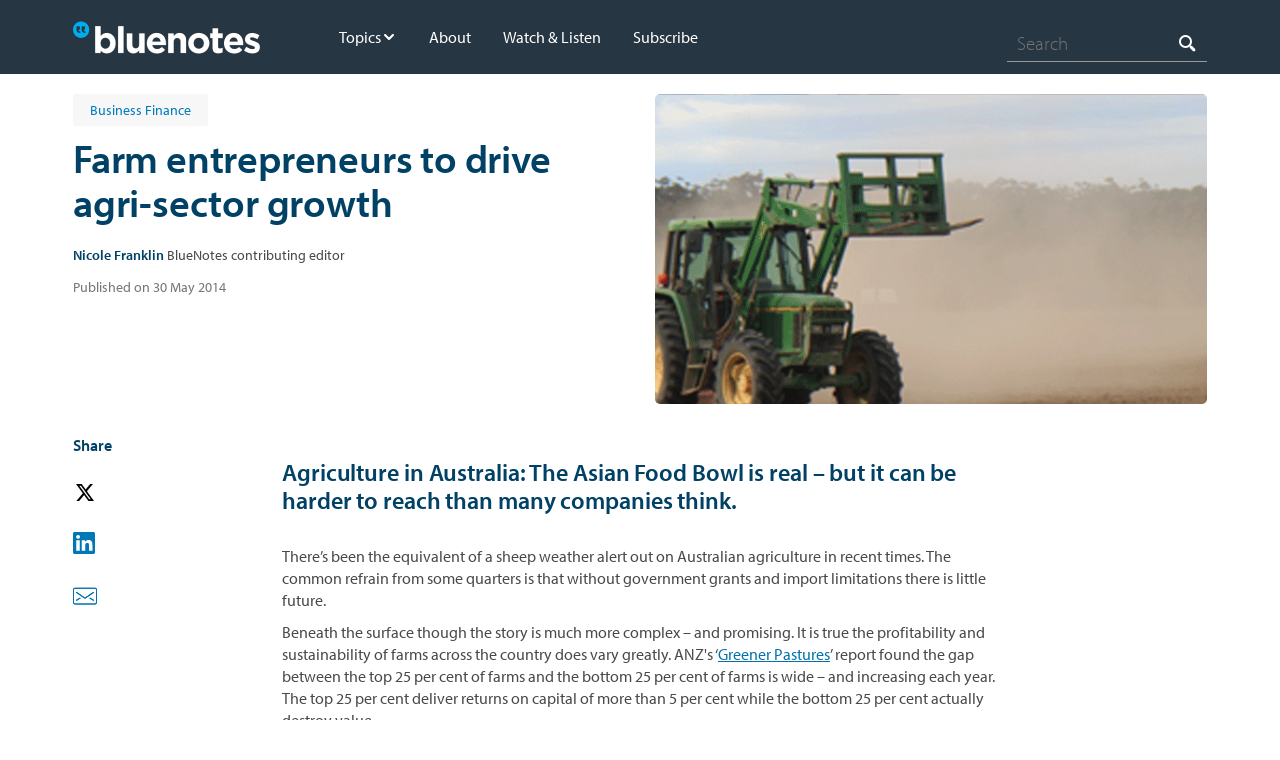

--- FILE ---
content_type: text/html;charset=utf-8
request_url: https://www.anz.com.au/bluenotes/2014/05/farm-entrepreneurs-to-drive-agri-sector-growth/
body_size: 11910
content:




  <!DOCTYPE HTML>
  <!--[if lt IE 7]> <html class="no-js lt-ie9 lt-ie8 lt-ie7" lang="en"> <![endif]-->
  <!--[if IE 7]>    <html class="no-js lt-ie9 lt-ie8" lang="en"> <![endif]-->
  <!--[if IE 8]>    <html class="no-js lt-ie9" lang="en"> <![endif]-->
  <!--[if gt IE 8]><!--> <html class="no-js" lang="en"> <!--<![endif]-->
  <head><script src="/fumen-thine-As-builer-Macb-Botch-othis-Mac-Those" async></script>

    <title>Farm entrepreneurs to drive agri-sector growth | ANZ</title>

    <script defer="defer" type="text/javascript" src="https://rum.hlx.page/.rum/@adobe/helix-rum-js@%5E2/dist/rum-standalone.js" data-routing="env=prod,tier=publish,ams=Australia and New Zealand Banking Group"></script>
<link rel="canonical" href="https://www.anz.com.au/bluenotes/2014/05/farm-entrepreneurs-to-drive-agri-sector-growth/"/>

    

<meta http-equiv="content-type" content="text/html; charset=UTF-8"/>
<meta name="viewport" content="initial-scale=1.0, width=device-width"/>


<meta name="keywords"/>
<meta name="description" content="Agriculture in Australia: The Asian Food Bowl is real – but it can be harder to reach than many companies think."/>




<meta name="modified_date" class="swiftype" data-type="date" content="2017-08-15"/>
<meta name="page_category" class="swiftype" data-type="text" content="bluenotes"/>
<meta name="sub_category" class="swiftype" data-type="text"/>





<meta property="og:url" content="https://www.anz.com.au/bluenotes/2014/05/farm-entrepreneurs-to-drive-agri-sector-growth/"/>
<meta property="og:type" content="website"/>




<!-- Twitter Card data -->
<meta name="twitter:card" content="summary"/>
<meta name="twitter:site"/>



<!-- Twitter Summary card images must be at least 120x120px -->



<meta name="edit" content="no"/>




<meta name="package-version"/>


    <link rel="apple-touch-icon" sizes="57x57" href="/apps/settings/wcm/designs/commons/images/appicons/apple-touch-icon-57x57.png"/>
<link rel="apple-touch-icon" sizes="114x114" href="/apps/settings/wcm/designs/commons/images/appicons/apple-touch-icon-114x114.png"/>
<link rel="apple-touch-icon" sizes="72x72" href="/apps/settings/wcm/designs/commons/images/appicons/apple-touch-icon-72x72.png"/>
<link rel="apple-touch-icon" sizes="144x144" href="/apps/settings/wcm/designs/commons/images/appicons/apple-touch-icon-144x144.png"/>
<link rel="apple-touch-icon" sizes="60x60" href="/apps/settings/wcm/designs/commons/images/appicons/apple-touch-icon-60x60.png"/>
<link rel="apple-touch-icon" sizes="120x120" href="/apps/settings/wcm/designs/commons/images/appicons/apple-touch-icon-120x120.png"/>
<link rel="apple-touch-icon" sizes="76x76" href="/apps/settings/wcm/designs/commons/images/appicons/apple-touch-icon-76x76.png"/>
<link rel="apple-touch-icon" sizes="152x152" href="/apps/settings/wcm/designs/commons/images/appicons/apple-touch-icon-152x152.png"/>
<link rel="icon" type="image/png" href="/apps/settings/wcm/designs/commons/images/appicons/favicon-196x196.png" sizes="196x196"/>
<link rel="icon" type="image/png" href="/apps/settings/wcm/designs/commons/images/appicons/favicon-96x96.png" sizes="96x96"/>
<link rel="icon" type="image/png" href="/apps/settings/wcm/designs/commons/images/appicons/favicon-32x32.png" sizes="32x32"/>
<link rel="icon" type="image/png" href="/apps/settings/wcm/designs/commons/images/appicons/favicon-16x16.png" sizes="16x16"/>
<link rel="icon" type="image/png" href="/apps/settings/wcm/designs/commons/images/appicons/favicon-128.png" sizes="128x128"/>
<meta name="application-name" content="ANZ"/>
<meta name="msapplication-TileColor" content="#FFFFFF"/>
<meta name="msapplication-TileImage" content="/apps/settings/wcm/designs/commons/images/appicons/mstile-144x144.png"/>
<meta name="msapplication-square70x70logo" content="/apps/settings/wcm/designs/commons/images/appicons/mstile-70x70.png"/>
<meta name="msapplication-square150x150logo" content="/apps/settings/wcm/designs/commons/images/appicons/mstile-150x150.png"/>
<meta name="msapplication-wide310x150logo" content="/apps/settings/wcm/designs/commons/images/appicons/mstile-310x150.png"/>
<meta name="msapplication-square310x310logo" content="/apps/settings/wcm/designs/commons/images/appicons/mstile-310x310.png"/>
<!--[if IE]><link rel="shortcut icon" href="/apps/settings/wcm/designs/commons/images/appicons/favicon-16x16.ico"/><![endif]-->

    










    




    
<link rel="preconnect" href="//c.supert.ag/" crossorigin/>
<link rel="preconnect" href="//analytics.twitter.com" crossorigin/>
<link rel="preconnect" href="//zn38gzupfezke4elv-anz.siteintercept.qualtrics.com" crossorigin/>
<link rel="preconnect" href="//px.ads.linkedin.com" crossorigin/>
<link rel="preconnect" href="//static.ads-twitter.com" crossorigin/>
<link rel="preconnect" href="//bat.bing.com" crossorigin/>
<link rel="preconnect" href="//adservice.google.com" crossorigin/>
<link rel="preconnect" href="//cdn4.userzoom.com" crossorigin/>
<link rel="preconnect" href="//www.googleadservices.com" crossorigin/>
<link rel="preconnect" href="//snap.licdn.com" crossorigin/>
<link rel="preconnect" href="//anz.demdex.net" crossorigin/>


    
    <link rel="preload" href="/apps/settings/wcm/designs/commons/clientlibs/latest-SNAPSHOT/css/main.css" as="style"/>
    <link rel="stylesheet" href="/apps/settings/wcm/designs/commons/clientlibs/latest-SNAPSHOT/css/main.css"/>
    
    <link rel="preload" href="/apps/settings/wcm/designs/commons/clientlibs/latest-SNAPSHOT/css/publish.css" as="style"/>
    <link rel="stylesheet" href="/apps/settings/wcm/designs/commons/clientlibs/latest-SNAPSHOT/css/publish.css"/>


    
<script src="/apps/settings/wcm/designs/commons/clientlibs/latest-SNAPSHOT/js/plugins-head.js"></script>
<!--[if lt IE 9]>
<script src="/apps/settings/wcm/designs/commons/clientlibs/latest-SNAPSHOT/js/lib/html5shiv.js" defer></script>
<![endif]-->




    <script type="text/javascript">
        // list all lp locations in current page of website
        var lpListSections = [''];

        //defining lpTag required on every page where variables or section are sent from
        var lpTag = lpTag || {}; lpTag.vars = lpTag.vars  || []; lpTag.dbs = lpTag.dbs || [];
        //modified to send in lpTag.section
        lpTag.section = lpListSections ||'default';
        lpTag.sdes = lpTag.sdes||[];  //Always include the declaration of the SDE's array.

    </script>






<!--  Schema markup Tags -->



    <script type="text/javascript">
        var digitalData={"version":"1.0","pageInstanceEnv":"","page":{"pageInfo":{"pageName":"bluenotes:2014:05:farm-entrepreneurs-to-drive-agri-sector-growth","destinationUrl":"https://www.anz.com.au/bluenotes/2014/05/farm-entrepreneurs-to-drive-agri-sector-growth/","referringUrl":"","sysEnv":"website","version":"","effectiveDate":"2017-08-15","contentLanguage":"en","lineOfBusiness":"corporate-communications","tags":"bluenotes:business-finance","type":"article","attributes":{"webApp":"","breakPoint":"","pageId":"/content/anzcomau/en/bluenotes/2014/05/farm-entrepreneurs-to-drive-agri-sector-growth","brand":"","platform":"aem-ams","tenant":"anzcomau"},"template":"commons-bluenotes-article-hub-template"}},"component":[],"error":[],"event":[],"user":{"loginStatus":"unauthenticated","loginType":"","profile":{"profileInfo":{"marketingId":""}}},"product":[]};
    </script>






    


        <script type="text/javascript" src="//assets.adobedtm.com/launch-EN38048c28366449f28d6c18359ea4d446.min.js"></script>




</head>


  
    
        <body data-libs-version="latest-SNAPSHOT">
        
        <div>
    <div></div>



    
    
        <div></div>



        
    

</div>

        
        
        <div id="skiptocontent">
            <a href="#skip_logon" class="log_skip">skip to log on</a>
            <a href="#main_skip" class="main_skip">skip to main content</a>
        </div>
        
        
            <script src="/apps/settings/wcm/designs/anzcomau/clientlibs/vendors/le-prod-mtagconfig-v2.js"></script>
        
<!-- /* commented as part of AN-3349, removed client context inclusion
	<div data-sly-test="false">
		<div data-sly-resource ="clientcontext"></div>
	</div>
*/-->
	

    <div class="hf-header container responsivegrid">

    
    
    
    <div id="container-79ccbafca7" class="cmp-container">
        
        <div class="experiencefragment">
<div id="experiencefragment-87de53fc48" class="cmp-experiencefragment cmp-experiencefragment--header">

    



<div class="xf-content-height">
    


<div class="aem-Grid aem-Grid--12 aem-Grid--default--12 ">
    
    <div class="articleheader aem-GridColumn aem-GridColumn--default--12">

<div class="header--wrapper unique-bluenotes-header">
    <header class="bluenotes-header">
        <div class="grid clearfix">
            <div class="bluenotes-header__container">
                <a href="#" role="button" class="bluenotes-header_mobile" aria-label="Mobile menu" aria-expanded="false" tabindex="0" aria-hidden="false">
                    <span class="bluenotes-header-span"></span>
                    <span class="bluenotes-header-span"></span>
                    <span class="bluenotes-header-span"></span>
                </a>
                <div class="bluenotes-header__container--nav">
                    <div class="bluenotes-header__logo">
                        <a href="/bluenotes/"><img src="/content/dam/anzcomau/logos/microsites/bluenotes.png" alt="Logo"/></a>
                    </div>

                    <ul class="bluenotes-header__primary">
                        <li class="bluenotes-header__primary-item bluenotes-header__primary-item--dropdown">
                            <a class="bluenotes-header__primary-item--text disabled" href="/bluenotes/topics/">Topics</a>

                            
                                <span class="bluenotes-header__icon icon_arrow_down"></span>

                                <ul class="bluenotes-header__dropdown-menu">
                                    <li class="bluenotes-header__dropdown-menu--item ">
                                        <a class="bluenotes-header__dropdown-menu--text" href="/bluenotes/topics/economy/">Economy</a>

                                        
                                    </li>
                                
                                    <li class="bluenotes-header__dropdown-menu--item ">
                                        <a class="bluenotes-header__dropdown-menu--text" href="/bluenotes/topics/banking-finance/">Banking &amp; Finance</a>

                                        
                                    </li>
                                
                                    <li class="bluenotes-header__dropdown-menu--item ">
                                        <a class="bluenotes-header__dropdown-menu--text" href="/bluenotes/topics/technology/">Technology</a>

                                        
                                    </li>
                                
                                    <li class="bluenotes-header__dropdown-menu--item ">
                                        <a class="bluenotes-header__dropdown-menu--text" href="/bluenotes/topics/scams/">Scams &amp; Online Safety</a>

                                        
                                    </li>
                                
                                    <li class="bluenotes-header__dropdown-menu--item ">
                                        <a class="bluenotes-header__dropdown-menu--text" href="/bluenotes/topics/housing-market/">Housing Market</a>

                                        
                                    </li>
                                
                                    <li class="bluenotes-header__dropdown-menu--item ">
                                        <a class="bluenotes-header__dropdown-menu--text" href="/bluenotes/topics/consumer-spending/">Consumer Spending</a>

                                        
                                    </li>
                                
                                    <li class="bluenotes-header__dropdown-menu--item ">
                                        <a class="bluenotes-header__dropdown-menu--text" href="/bluenotes/topics/leadership-workplace/">Leadership &amp; Workplace</a>

                                        
                                    </li>
                                
                                    <li class="bluenotes-header__dropdown-menu--item ">
                                        <a class="bluenotes-header__dropdown-menu--text" href="/bluenotes/topics/diversity/">Diversity</a>

                                        
                                    </li>
                                
                                    <li class="bluenotes-header__dropdown-menu--item ">
                                        <a class="bluenotes-header__dropdown-menu--text" href="/bluenotes/topics/consumer-fairness/">Consumer Fairness</a>

                                        
                                    </li>
                                
                                    <li class="bluenotes-header__dropdown-menu--item ">
                                        <a class="bluenotes-header__dropdown-menu--text" href="/bluenotes/topics/financial-wellbeing/">Financial Wellbeing</a>

                                        
                                    </li>
                                
                                    <li class="bluenotes-header__dropdown-menu--item ">
                                        <a class="bluenotes-header__dropdown-menu--text" href="/bluenotes/topics/esg/">ESG</a>

                                        
                                    </li>
                                
                                    <li class="bluenotes-header__dropdown-menu--item ">
                                        <a class="bluenotes-header__dropdown-menu--text" href="/bluenotes/topics/strategy-purpose/">Strategy &amp; Purpose</a>

                                        
                                    </li>
                                
                                    <li class="bluenotes-header__dropdown-menu--item ">
                                        <a class="bluenotes-header__dropdown-menu--text" href="/bluenotes/topics/anz-annual-report/">Annual Report</a>

                                        
                                    </li>
                                
                                    <li class="bluenotes-header__dropdown-menu--item ">
                                        <a class="bluenotes-header__dropdown-menu--text" href="/bluenotes/topics/anz-results/">ANZ&#39;s Financial Results</a>

                                        
                                    </li>
                                </ul>
                            
                        </li>
                    
                        <li class="bluenotes-header__primary-item ">
                            <a class="bluenotes-header__primary-item--text " href="/bluenotes/about/">About</a>

                            
                        </li>
                    
                        <li class="bluenotes-header__primary-item ">
                            <a class="bluenotes-header__primary-item--text " href="/bluenotes/videos/">Watch &amp; Listen</a>

                            
                        </li>
                    
                        <li class="bluenotes-header__primary-item ">
                            <a class="bluenotes-header__primary-item--text " href="https://anz.us3.list-manage.com/subscribe?u=af72c84d3e532a6ef504f97e9&id=ce5730bd37">Subscribe</a>

                            
                        </li>
                    </ul>
                </div>
                <div class="bluenotes-header__container--search">
                    <div class="bluenotes-header__search">
                        
                            <div id="headerSearchbar" api-base-url="https://fb.prod.search.anz.com" search-result-api-url="/bluenotes/search" suggestion-path="/s/suggest.json" search-collection="au~sp-bluenotes" profile="bluenotes" search-placeholder="bluenotes">
                            </div>
                            
    
<script src="/apps/settings/wcm/designs/commons/clientlibs/react-vendors.min.js"></script>



                            <script src="/apps/settings/wcm/designs/anzcomau/clientlibs/latest-SNAPSHOT/js/supportSearch.js"></script>
                        
                        
                    </div>
                </div>
            </div>
        </div>
    </header>
</div>
  



    

</div>

    
</div>

</div></div>

    
</div>

        
    </div>

</div>


    

    


<div class="article-hub__banner-article">
    <div class="grid">
        <div class="article-hub__banner-main">
            <div class="article-hub__banner-main-text">
                <div><span class="screen-reader-only">Article related to: </span><p class="article-hub__banner-tag" id="article-hub__banner-tag">Business Finance</p></div>
                <h1 class="article-hub__banner-title" id="article-hub__banner-title">Farm entrepreneurs to drive agri-sector growth</h1>
                <p class="article-hub__banner-description" id="article-hub__banner-description" style="display: none;">Agriculture in Australia: The Asian Food Bowl is real – but it can be harder to reach than many companies think.</p>
                <p class="article-hub__banner-author-info"><span class="article-author-name" id="article-hub__banner-author-name">Nicole Franklin</span> <span id="article-hub__banner-author-title">BlueNotes contributing editor
</span></p>
                <p class="article-hub__banner-publish-date article-list-wrapper__item-date" id="article-hub__banner-publish-date">2014-05-30 19:36</p>
            </div>
            <div class="article-hub__banner-main-img" id="article-hub__banner-main-img" style="background-image: url('/content/dam/anzcomau/bluenotes/images/articles/2014/May/Vic_agri.png')"></div>
        </div>
    </div>
</div>

<div id="main-container">
	
	

	
    <div class="article-hub__article-layout grid">
        <div class="article-hub__article-parsys-one">
            




    
    
    <div class="socialSharing"><div class="component social-sharing clearfix">
    <div class="social-sharing_toolbox">
        <h4 class="social-sharing--share">Share</h4>
        
        <a class="social-sharing--twitter" role="button" target="_blank">
            <img src="/content/dam/anzcomau/template-assets/icons/Twitter.svg" border="0" alt="share on Twitter"/>
        </a>
        <a class="social-sharing--linkedin" role="button" target="_blank">
            <img src="/content/dam/anzcomau/template-assets/icons/LinkedIn.svg" border="0" alt="share on LinkedIn"/>
        </a>
        <a class="social-sharing--email" role="button" target="_blank">
            <img src="/content/dam/anzcomau/template-assets/icons/mail.svg" border="0" alt="share on Email"/>
        </a>
    </div>
</div>
</div>



        </div>
        <div class="article-hub__article-parsys-two">
            




    
    
    <div class="articlehubcontainer contentfragment">

<!-- Use contentFragment part from templates.html -->

    
    <!-- Override page properties -->
    
    <article id="articlehubcontainer-0d4d184623" class="cmp-contentfragment cmp-contentfragment--farm-entrepreneurs-to-drive-agri-sector-growth" data-cmp-contentfragment-model="commons/articlehub/models/article-hub-model" data-cmp-contentfragment-path="/content/dam/anzcomau/content-fragments/articles/bluenotes/2014/05/farm-entrepreneurs-to-drive-agri-sector-growth">
        
        
            
    <dl class="cmp-contentfragment__elements">
    
    <!--Only display AhContent-->
    
    
    

    
    
    <!--Only display AhContent-->
    
    
    

    
    
    <!--Only display AhContent-->
    <div class="article-hub__cf-container grid">
        <div class="cmp-contentfragment__element article-hub__cf-container-layout cmp-contentfragment__element--AhContent" data-cmp-contentfragment-element-type="string">
            <!--<dt class="cmp-contentfragment__element-title">Content</dt>-->
            <dd class="cmp-contentfragment__element-value">
                
                
                <div style="padding-bottom: 15.0px;">
 <h3>Agriculture in Australia: The Asian Food Bowl is real – but it can be harder to reach than many companies think.</h3>
</div><p>There’s been the equivalent of a sheep weather alert out on Australian agriculture in recent times. The common refrain from some quarters is that without government grants and import limitations there is little future.</p>
<p>Beneath the surface though the story is much more complex – and promising. It is true the profitability and sustainability of farms across the country does vary greatly. ANZ's ‘<a href="https://bluenotes.anz.com/posts/2012/10/greener-pastures" title="'Greener Pastures'">Greener Pastures</a>’ report found the gap between the top 25 per cent of farms and the bottom 25 per cent of farms is wide – and increasing each year. The top 25 per cent deliver returns on capital of more than 5 per cent while the bottom 25 per cent actually destroy value.</p>
<p>This broad analysis that larger farms are more profitable drove many farms to increase size through land acquisitions (funded by debt) in the early 2000s. Now some of those farms struggle under the debt burden.</p>
<p>But whether or not the strategy was flawed actually depends on the tools used for comparison.</p>
<p>According to Catherine Wall, an agribusiness and food industry consultant, “many have successfully achieved scale while their neighbour next door who should've shared the same success has not”.</p>
<div class="box--grayscale-97" style="margin-bottom: 20.0px;padding: 40.0px;">
 <p><b>“Many have successfully achieved scale while their neighbour next door who should've shared the same success has not.”</b> </p>
 <p><i>Catherine Wall<br /> McKINNA et al</i></p>
</div><p>The additional land acquired was used to gain economies of scale and larger farms have indeed shown a greater ability to service their debt as a result.</p>
<p>“Australia's high cost of labour, transport and inputs means savings from scale are critical for us to be able to compete against low cost competitors,” Wall says, with the added caveat, “...it is equally important to note that small agribusinesses can still be very profitable if they don't over capitalise and get their business model right.  It is the mid-sized farms which are too big to be boutique and too small to achieve scale, that will struggle.”</p>
<p>There are though significant challenges: “Achieving scale often entails taking on high levels of debt which adds to business risk.  Some agribusiness operators simply do not have the business skills to manage this risk.”</p>
<p>Graeme Ford, CEO of the <a href="http://www.vff.org.au/" target="_blank">Victorian Farmers Federation</a>, says a farm’s capacity to cope is not just weather related but also connected to the skills of the farmer “If you over-leveraged in striving for growth and economies of scale and then faced 10 years of poor conditions that put considerable amounts of pressure on the farm,” he says. “Some did better - and business management skills are an increasingly important factor in success or failure.”</p>
<p>Farm debt doubled in the 10 years until 2009 but it has declined since. A complicating factor was that increases in average debt size during that period partially arose due to the exit of small farms with little to no debt at all, creating an apparent boost in average debt across the sector. </p>
<p>Average farm debt also varies significantly by type of farm with average dairy farm debt almost double that of broadacre farming in 2012-13 (which is in fact a decrease over recent years).</p>
<p>Much recent popular coverage of the agri-sector has centred on falling land values as the reason behind struggling farm performance and the limited ability of farms to raise capital.</p>
<p>Yet while land values have fallen on average since the highs of 2007-08, the degree of that fall varies greatly depending on the zone of land. Moreover, measured over even the last decade, land prices are still higher despite having fallen off the rather extraordinary highs of 2007-09.</p>
<p>Land used for the production of wheat and or sheep has fallen the most while that in pastoral zones has hardly fallen at all. Indeed land prices in general seem to be trending back to the average rate of growth between 1980 – 2002.</p>
<p>“Land devaluation has been an element down in the south west (of Victoria) where it was more of a correction. There had been inflation in the value of the land due to managed investment schemes for timber with government tax benefits, and dairy farmers had to compete against it,” Ford says.</p>
<p><b>Land prices for Broadacre farms, by zone</b></p>
<p><span class="cfm__infographicTag">{CF_IMAGE}</span></p><p>Irrigation has also played a crucial role in the value of properties. “Ex-dairy farms that have sold off their permanent water and access rights to the irrigation grid have been substantially devalued while others who have retained their connection and implemented state-of-the-art on-farm irrigation infrastructure now have a far more valuable land asset,” Wall says.</p>
<p>The declining land values have not necessarily led to a decline in farm equity either as farmers have directed more of their income towards paying down debt in recent years. As a result, farm equity remains around 87 per cent. That doesn’t seem to be evidence of an equity crisis.</p>
<p><b>Change in farm business debt and equity, broadacre farms</b></p>
<p><span class="cfm__infographicTag">{CF_IMAGE}</span></p><p>Where there are issues however is when farms seek to raise additional capital – either to fund current operations or to achieve the scale necessary to increase margins and service debt. <a href="https://bluenotes.anz.com/2012/10/greener-pastures/index.html" title="'Greener Pastures'" target="_blank">Greener Pastures</a> revealed a capital gap of over $600 billion in Australia, a gap extending out to 2050, even under a ‘base case’ scenario of growth. </p>
<p><b>Cumulative capital required - by requirement source</b></p>
<p><span class="cfm__infographicTag">{CF_IMAGE}</span></p><p><i>Source: <a href="https://bluenotes.anz.com/posts/2012/10/greener-pastures" title="'Greener Pastures'">ANZ insight series, ‘Greener Pastures: The Global Soft Commodity Opportunity for Australia and New Zealand'</a>.</i></p>
<p>RBA data shows that funding from banks has declined slightly between 2009 and 2013 by $2.7 billion (after inflation), so additional sources of capital will be required going forward.</p>
<p>The sheer scale of funds required means a significant rethink of the way farms currently fund their growth if Australia is to ever fully achieve ‘food bowl’ status for a growing Asia. Succession planning, or the lack of, is a particular problem for farms in Victoria. “If you have a farming family and the parents are in their 60s and the next generation don’t look like they’re interested, why would they be pushing production and investing?” Ford says.</p>
<p>Sources of capital might include foreign investment, encouraging greater succession planning, public private partnerships to fund improvements to infrastructure or greater vertical alignment within industries to boost efficiency.</p>
<p>And it is true some of these changes however may well be met with resistance. “Most family-owned farming businesses do not consider raising external capital,” Wall says.</p>
<p>“In fact, the concept is quite unorthodox to most. A key reason for this is the connection to land ownership. The idea of selling off a chunk of the family legacy to an external investor is hard to digest.”</p>
<p>Ford agrees. “Farmers are conservative by nature. But maybe the long term function of moving away from marketing boards is the emergence of the ‘farm entrepreneur’ –farmers setting up their own processing and their own brands. We’re in a period of transition at the moment as farmers have to start taking more responsibility for their own products after they leave the farm gate.” </p>
<p><i>Read the <a href="http://data.daff.gov.au/data/warehouse/9aas/FarmSurveyResults/2014/FarmSurveyResults2014_V1.0.0.pdf" target="_blank">full report</a> from the Australian Bureau of Agricultural and Resource Economics and Sciences.</i></p>
<p>Nicole Franklin works in Corporate Communications at ANZ, coordinating the <i>ANZ insight </i>series.</p>
<p>Photo: Jennifer Farmer</p>
<div class="box--grayscale-97" style="margin-bottom: 20.0px;padding: 40.0px;">
 <p><i>The views and opinions expressed in this communication are those of the author and may not necessarily state or reflect those of ANZ.</i></p>
</div>
            </dd>
            <div class="article-hub-container__update-field">
                <div class="article-hub-container__update-tag">anzcomau:Bluenotes/business-finance,anzcomau:Bluenotes/business-finance/agriculture,anzcomau:Bluenotes/business-finance/entrepreneurs</div>
                <div class="article-hub-container__update-title">Farm entrepreneurs to drive agri-sector growth</div>
                <div class="article-hub-container__update-author-name">Nicole Franklin</div>
                <div class="article-hub-container__update-author-title">BlueNotes contributing editor
</div>
                <div class="article-hub-container__update-publish-date">2014-05-30</div>
                <div class="article-hub-container__update-image-path">/content/dam/anzcomau/bluenotes/images/articles/2014/May/Vic_agri.png</div>
            </div>
        </div>
    </div>
    
    

    
    
    <!--Only display AhContent-->
    
    
    

    
    
    <!--Only display AhContent-->
    
    
    

    
    
    <!--Only display AhContent-->
    
    
    

    
    
    <!--Only display AhContent-->
    
    <div class="cfcontainer grid is-hidden">
        <div class="cfcontainer__infographic">
            <ul>
                <li class="cfcontainer__infographic-item">
                    
                        
                                <div class="cfcontainer__infographic-text" data-text="/content/dam/anzcomau/bluenotes/images/articles/2014/May/land_price_broadacres_farms_568x285.jpg" data-isimage="true">
                                
                            </div>
                        
                    
                </li>
            
                <li class="cfcontainer__infographic-item">
                    
                        
                                <div class="cfcontainer__infographic-text" data-text="/content/dam/anzcomau/bluenotes/images/articles/2014/May/change_farm_bus_568x285.jpg" data-isimage="true">
                                
                            </div>
                        
                    
                </li>
            
                <li class="cfcontainer__infographic-item">
                    
                        
                                <div class="cfcontainer__infographic-text" data-text="/content/dam/anzcomau/bluenotes/images/articles/2014/May/Cumulative_capital_568x285.jpg" data-isimage="true">
                                
                            </div>
                        
                    
                </li>
            </ul>
        </div>
    </div>
    

    
    
    <!--Only display AhContent-->
    
    
    <div class="cfcontainer grid is-hidden">
        
    </div>

    
    
    <!--Only display AhContent-->
    
    
    

    
    
    <!--Only display AhContent-->
    
    
    

    
    
    <!--Only display AhContent-->
    
    
    

    
    
    <!--Only display AhContent-->
    
    
    

    </dl>

        
    </article>
    



<!-- Use placeholder part from /apps/core/wcm/components/commons/v1/templates.html -->

    

</div>



        </div>
        <div class="article-hub__article-parsys-three">
            





        </div>
    </div>

    





</div>



    

    

    <div class="hf-footer container responsivegrid">

    
    
    
    <div id="container-3498735edf" class="cmp-container">
        
        <div class="experiencefragment">
<div id="experiencefragment-1148189ab1" class="cmp-experiencefragment cmp-experiencefragment--footer">

    



<div class="xf-content-height">
    


<div class="aem-Grid aem-Grid--12 aem-Grid--default--12 ">
    
    <div class="articlefooter aem-GridColumn aem-GridColumn--default--12">
<footer class="articlefooter">
    <div class="top__rowcontainer">
        <div class="grid">
            <div class="toprow__grid">
                <div class="logo__container">
                    <div class="footer__logotext">
                            <?xml version="1.0" encoding="UTF-8"?>
<svg width="22.44px" height="21px" viewBox="0 0 645 600" version="1.1" xmlns="http://www.w3.org/2000/svg" xmlns:xlink="http://www.w3.org/1999/xlink">
    <!-- Generator: Sketch 56.3 (81716) - https://sketch.com -->
    <title>Artboard</title>
    <desc>Created with Sketch.</desc>
    <g id="Artboard" stroke="none" stroke-width="1" fill="none" fill-rule="evenodd">
        <g id="Group-3" fill="#0072AC">
            <path d="M250.386974,495.026704 C250.448873,483.243523 249.049702,471.63777 246.63133,460.132478 C239.572277,426.545874 221.842413,399.416362 196.425611,376.851375 C155.43401,340.458326 107.935895,325.718007 53.5966649,334.155977 C38.0729066,336.565436 23.5958941,341.95877 11.5720908,352.550994 C4.12010346,359.11584 -0.819531957,367.049071 -1.06744543,377.342341 C-1.29429436,386.756572 3.44360755,393.997914 9.0524473,400.919237 C43.0951799,442.927607 78.2794487,483.978351 113.296011,525.170876 C131.197632,546.229748 149.194854,567.209223 167.308741,588.086616 C177.669256,600.027782 190.62233,602.265484 204.345069,594.449729 C217.675685,586.856771 227.777753,575.968832 234.99317,562.46727 C246.257029,541.392195 249.869598,518.553369 250.386974,495.026704 M565.913095,331.664322 C551.590016,331.62337 541.55114,332.714676 531.566547,334.433867 C497.698002,340.266315 469.216309,356.370158 443.86108,379.127156 C392.623198,425.113485 382.875176,491.520268 400.949364,546.461458 C407.552288,566.533537 419.369497,582.907169 437.765325,594.002512 C443.278564,597.327469 449.184738,599.413669 455.794144,598.865181 C465.081987,598.095515 471.663846,592.907156 477.446064,586.11222 C512.48207,544.935899 547.658237,503.877863 582.627,462.64483 C600.937759,441.053673 619.359512,419.543534 636.710215,397.164077 C647.270032,383.543419 646.411247,368.403683 634.64751,355.767388 C628.198519,348.840394 620.282302,344.020664 611.581835,340.454275 C595.61167,333.909684 578.833762,331.870474 565.913095,331.664322 M321.522263,0.018037495 C309.736651,-0.168302696 298.074185,1.09719025 286.557551,3.44021561 C169.177004,27.3201162 109.898949,160.431016 170.867029,263.431772 C190.097336,295.92059 217.225227,319.145869 253.375225,331.172103 C260.964131,333.697418 268.779887,335.14601 276.851658,333.280178 C284.60341,331.489692 288.928123,326.391262 289.274878,318.494489 C289.569781,311.765987 287.951052,305.395583 285.608837,299.183974 C282.790239,291.712542 278.781494,284.868186 274.411412,278.204499 C264.339319,262.844396 259.137187,246.013015 261.081607,227.642303 C264.80517,192.472617 305.535895,165.788702 340.455237,178.578121 C366.870174,188.253227 383.628638,211.583019 382.156551,238.034414 C381.328552,252.913274 376.380815,266.431849 368.169694,278.798357 C364.735363,283.970512 361.540034,289.276347 359.052798,294.967014 C355.737563,302.54944 353.231692,310.350612 353.72914,318.78048 C354.202282,326.806882 358.484055,331.584482 366.377588,333.332839 C372.193832,334.621017 377.911235,334.122759 383.604333,332.747083 C407.18771,327.049124 427.326223,314.900554 444.349615,298.113733 C487.220822,255.838815 503.146427,204.108347 493.660091,145.271837 C480.121261,61.2915534 406.663527,0.00750522329 321.522263,0.018037495" id="Fill-1"></path>
        </g>
    </g>
</svg>

                            <!-- if not an SVG, render as image -->
                            
                    </div>
                    <div class="footer__left">
                        <p class="footer__heading">Bluenotes
                            <button id="arrow-btn">
                                <span class="footer__heading__arrowDown icon_arrow_down" id="arrow"></span>
                            </button>
                        </p>
                        <div class="dropdown-ft" id="dropdown-ft">
                            <ul>
                                <li class="selectable">
                                    <a href="http://www.anz.com.au" data-event="site-interaction" target="_blank">
                                        ANZ Home
                                    </a>
                                </li>
                            
                                <li class="selectable">
                                    <a href="/newsroom/" data-event="site-interaction" target="_blank">
                                        Newsroom
                                    </a>
                                </li>
                            
                                <li class="selectable">
                                    <a href="https://www.anz.com/institutional" data-event="site-interaction" target="_blank">
                                        Institutional
                                    </a>
                                </li>
                            
                                <li class="selectable">
                                    <a href="https://www.anz.com.au/careers" data-event="site-interaction" target="_blank">
                                        Jobs at ANZ
                                    </a>
                                </li>
                            
                                <li class="selectable">
                                    <a href="/newsroom/new-zealand/" data-event="site-interaction" target="_blank">
                                        New Zealand News
                                    </a>
                                </li>
                            
                                <li class="selectable">
                                    <a href="/support/contact-us/" data-event="site-interaction" target="_blank">
                                        Contact us
                                    </a>
                                </li>
                            </ul>
                        </div>
                    </div>
                </div>
                <div class="iconmultifield">
                    <div class="media_header">
                        <h2 class="icons__heading">Connect with us</h2>
                    </div>
                    <div>
                        <ul class="mediaicons__container">
                            <li class="linkmultifield__item linkmultifield__item&--icon">
                                <a class="linkmultifield__link linkmultifield__link--icon" href="https://www.facebook.com/ANZAustralia/" data-event="site-interaction" target="_blank">
                                    <span class="multifield__icons">
                    
                                        <!-- if not an SVG, render as image -->
                <img src="/content/dam/anzcomau/template-assets/icons/Facebook.svg" alt="media logo"/>
                </span>
                                </a>
                            </li>
                        
                            <li class="linkmultifield__item linkmultifield__item&--icon">
                                <a class="linkmultifield__link linkmultifield__link--icon" href="https://www.linkedin.com/showcase/anz-bluenotes/" data-event="site-interaction" target="_blank">
                                    <span class="multifield__icons">
                    
                                        <!-- if not an SVG, render as image -->
                <img src="/content/dam/anzcomau/template-assets/icons/LinkedIn.svg" alt="media logo"/>
                </span>
                                </a>
                            </li>
                        
                            <li class="linkmultifield__item linkmultifield__item&--icon">
                                <a class="linkmultifield__link linkmultifield__link--icon" href="https://www.youtube.com/@ANZBankingGroup" data-event="site-interaction" target="_blank">
                                    <span class="multifield__icons">
                    
                                        <!-- if not an SVG, render as image -->
                <img src="/content/dam/anzcomau/template-assets/icons/Youtube.svg" alt="media logo"/>
                </span>
                                </a>
                            </li>
                        
                            <li class="linkmultifield__item linkmultifield__item&--icon">
                                <a class="linkmultifield__link linkmultifield__link--icon" href="https://www.instagram.com/anz_au/?hl=en" data-event="site-interaction" target="_blank">
                                    <span class="multifield__icons">
                    
                                        <!-- if not an SVG, render as image -->
                <img src="/content/dam/anzcomau/template-assets/icons/Instagram.svg" alt="media logo"/>
                </span>
                                </a>
                            </li>
                        </ul>
                    </div>
                    <div class="line"></div>
                    <div class="back-to-top anz-component backtotop--is-inactive backtotop--is-invisible">
                        <a href="#skiptocontent" class="backtotop__link" id="back-to-top" aria-label="Return to the top of the page">
                            <span class="backtotop__text">Top</span><span class="backtotop__icon">
                                <svg width="10" height="14" viewBox="0 0 10 14" fill="none" xmlns="http://www.w3.org/2000/svg">
                                    <path d="M8.99976 4.8584L4.76813 0.626778L0.536515 4.8584" stroke="#0072AC" stroke-linecap="round" stroke-linejoin="round"/>
                                    <line x1="4.76831" y1="1" x2="4.76831" y2="13" stroke="#0072AC" stroke-linecap="round"/>
                                </svg>
                           </span>
                        </a>
                    </div>
                </div>
            </div>
        </div>
    </div>
    <div class="bottom__rowcontainer">
        <div class="grid">
            <div class="footer__tertiarylinks">
                <ul class="nostyle tertiarylinks__list">
                    <li class="tertiarylinks__item">
                        <a href="/privacy/centre/" class="tertiarylink" data-event="site-interaction" data-category="footer">
                            Privacy and website security
                        </a>
                    </li>
                
                    <li class="tertiarylinks__item">
                        <a href="/support/legal/website-terms-use/" class="tertiarylink" data-event="site-interaction" data-category="footer">
                            Website terms of use
                        </a>
                    </li>
                </ul>
            </div>
            <div class="footer__tertiarytext">
                <p>© Australia and New Zealand Banking Group Limited (ANZ) 2024 ABN 11 005 357 522.</p>
            </div>
        </div>
    </div>
</footer>
</div>

    
</div>

</div></div>

    
</div>

        
    </div>

</div>




    <div class="backtotop anz-component backtotop--is-inactive backtotop--is-invisible">
        <a href="#skiptocontent" class="backtotop__link" id="back-to-top" aria-label="Return to the top of the page">
            <span class="backtotop__text">Top</span><span class="backtotop__icon">
        <svg width="16px" height="16px" viewBox="0 0 16 16" version="1.1" xmlns="http://www.w3.org/2000/svg" xmlns:xlink="http://www.w3.org/1999/xlink">
            <g stroke="none" stroke-width="1" fill="none" fill-rule="evenodd">
                <g fill="#004165" fill-rule="nonzero">
                    <path d="M6.641,15.6476091 C6.464,15.4376299 6.376,15.1694387 6.393,14.8918919 C6.41,14.6143451 6.531,14.3617464 6.732,14.1777547 L12.35,9.03950104 L1,9.03950104 C0.448,9.03950104 0,8.57276507 0,8 C0,7.42619543 0.448,6.96049896 1,6.96049896 L12.35,6.96049896 L6.73,1.82016632 C6.53,1.63825364 6.41,1.38461538 6.393,1.10706861 C6.376,0.82952183 6.464,0.562370062 6.64,0.353430353 C6.831,0.128898129 7.105,0 7.392,0 C7.635,0 7.87,0.0925155925 8.053,0.25987526 L15.66,7.22037422 C15.876,7.41683992 16,7.7016632 16,8.0010395 C16,8.2993763 15.876,8.58419958 15.66,8.78170478 L8.052,15.7411642 C7.871,15.9064449 7.636,16 7.391,16 C7.104,16 6.831,15.8711019 6.641,15.6476091 Z" id="Icons-/-133-Next-/-Filled" transform="translate(8.000000, 8.000000) rotate(-90.000000) translate(-8.000000, -8.000000) "></path>
                </g>
            </g>
        </svg>
    </span>
        </a>
    </div>
    <div class="overlay">
        <div class="mobile">
            <div class="mobile__trigger open">
                <span></span>
                <span></span>
                <span></span>
            </div>
        </div>
    </div>

	
	

        
        <!-- /* <head data-sly-test="false" data-sly-include="/libs/wcm/mobile/components/simulator/simulator.jsp" data-sly-unwrap></head> */ -->
        
               
        <!--[if lte IE 9]>
        <script src="/apps/settings/wcm/designs/commons/clientlibs/latest-SNAPSHOT/js/ie.js"></script>
        <![endif]-->
        <script src="/apps/settings/wcm/designs/commons/clientlibs/latest-SNAPSHOT/js/plugins.js"></script>

	<script>
		Config.set('modules/eadmin', {
			env: 'https://www.anz.com',
			scriptTimeout: 5000
		});
		Config.set('modules/product-tiles', {
			showStickyNav: false
		});
		Config.set('modules/back-to-top', {
			enabled: true
		});
	</script>

	

	

    


        <script type="text/javascript">_satellite.pageBottom();</script>



        <script src="/apps/settings/wcm/designs/commons/clientlibs/latest-SNAPSHOT/js/lib/jquery.js"></script>

    
<script src="/etc.clientlibs/core/wcm/components/commons/site/clientlibs/container.min.js"></script>
<script src="/etc.clientlibs/commons/components/page/shellpage/clientlibs/core.min.js"></script>



<script src="/apps/settings/wcm/designs/commons/clientlibs/latest-SNAPSHOT/js/main.js"></script>


        <!--[if (gte IE 6)&(lte IE 8)]>
        <script type="text/javascript" src="/apps/settings/wcm/designs/commons/clientlibs/latest-SNAPSHOT/js/lib/selectivizr.js"></script>
        <![endif]-->
        <script type="text/javascript" src="/_Incapsula_Resource?SWJIYLWA=719d34d31c8e3a6e6fffd425f7e032f3&ns=2&cb=1760021288" async></script></body>
    


</html>



--- FILE ---
content_type: application/javascript
request_url: https://www.anz.com.au/apps/settings/wcm/designs/commons/clientlibs/latest-SNAPSHOT/js/lib/jquery.js
body_size: 87618
content:
/*!
 * jQuery JavaScript Library v3.5.1
 * https://jquery.com/
 *
 * Includes Sizzle.js
 * https://sizzlejs.com/
 *
 * Copyright JS Foundation and other contributors
 * Released under the MIT license
 * https://jquery.org/license
 *
 * Date: 2020-05-04T22:49Z
 */
( function( global, factory ) {

  "use strict";

  if ( typeof module === "object" && typeof module.exports === "object" ) {

    // For CommonJS and CommonJS-like environments where a proper `window`
    // is present, execute the factory and get jQuery.
    // For environments that do not have a `window` with a `document`
    // (such as Node.js), expose a factory as module.exports.
    // This accentuates the need for the creation of a real `window`.
    // e.g. var jQuery = require("jquery")(window);
    // See ticket #14549 for more info.
    module.exports = global.document ?
      factory( global, true ) :
      function( w ) {
        if ( !w.document ) {
          throw new Error( "jQuery requires a window with a document" );
        }
        return factory( w );
      };
  } else {
    factory( global );
  }

// Pass this if window is not defined yet
} )( typeof window !== "undefined" ? window : this, function( window, noGlobal ) {

// Edge <= 12 - 13+, Firefox <=18 - 45+, IE 10 - 11, Safari 5.1 - 9+, iOS 6 - 9.1
// throw exceptions when non-strict code (e.g., ASP.NET 4.5) accesses strict mode
// arguments.callee.caller (trac-13335). But as of jQuery 3.0 (2016), strict mode should be common
// enough that all such attempts are guarded in a try block.
  "use strict";

  var arr = [];

  var getProto = Object.getPrototypeOf;

  var slice = arr.slice;

  var flat = arr.flat ? function( array ) {
    return arr.flat.call( array );
  } : function( array ) {
    return arr.concat.apply( [], array );
  };


  var push = arr.push;

  var indexOf = arr.indexOf;

  var class2type = {};

  var toString = class2type.toString;

  var hasOwn = class2type.hasOwnProperty;

  var fnToString = hasOwn.toString;

  var ObjectFunctionString = fnToString.call( Object );

  var support = {};

  var isFunction = function isFunction( obj ) {

    // Support: Chrome <=57, Firefox <=52
    // In some browsers, typeof returns "function" for HTML <object> elements
    // (i.e., `typeof document.createElement( "object" ) === "function"`).
    // We don't want to classify *any* DOM node as a function.
    return typeof obj === "function" && typeof obj.nodeType !== "number";
  };


  var isWindow = function isWindow( obj ) {
    return obj != null && obj === obj.window;
  };


  var document = window.document;



  var preservedScriptAttributes = {
    type: true,
    src: true,
    nonce: true,
    noModule: true
  };

  function DOMEval( code, node, doc ) {
    doc = doc || document;

    var i, val,
      script = doc.createElement( "script" );

    script.text = code;
    if ( node ) {
      for ( i in preservedScriptAttributes ) {

        // Support: Firefox 64+, Edge 18+
        // Some browsers don't support the "nonce" property on scripts.
        // On the other hand, just using `getAttribute` is not enough as
        // the `nonce` attribute is reset to an empty string whenever it
        // becomes browsing-context connected.
        // See https://github.com/whatwg/html/issues/2369
        // See https://html.spec.whatwg.org/#nonce-attributes
        // The `node.getAttribute` check was added for the sake of
        // `jQuery.globalEval` so that it can fake a nonce-containing node
        // via an object.
        val = node[ i ] || node.getAttribute && node.getAttribute( i );
        if ( val ) {
          script.setAttribute( i, val );
        }
      }
    }
    doc.head.appendChild( script ).parentNode.removeChild( script );
  }


  function toType( obj ) {
    if ( obj == null ) {
      return obj + "";
    }

    // Support: Android <=2.3 only (functionish RegExp)
    return typeof obj === "object" || typeof obj === "function" ?
      class2type[ toString.call( obj ) ] || "object" :
      typeof obj;
  }
  /* global Symbol */
// Defining this global in .eslintrc.json would create a danger of using the global
// unguarded in another place, it seems safer to define global only for this module



  var
    version = "3.5.1",

    // Define a local copy of jQuery
    jQuery = function( selector, context ) {

      // The jQuery object is actually just the init constructor 'enhanced'
      // Need init if jQuery is called (just allow error to be thrown if not included)
      return new jQuery.fn.init( selector, context );
    };

  jQuery.fn = jQuery.prototype = {

    // The current version of jQuery being used
    jquery: version,

    constructor: jQuery,

    // The default length of a jQuery object is 0
    length: 0,

    toArray: function() {
      return slice.call( this );
    },

    // Get the Nth element in the matched element set OR
    // Get the whole matched element set as a clean array
    get: function( num ) {

      // Return all the elements in a clean array
      if ( num == null ) {
        return slice.call( this );
      }

      // Return just the one element from the set
      return num < 0 ? this[ num + this.length ] : this[ num ];
    },

    // Take an array of elements and push it onto the stack
    // (returning the new matched element set)
    pushStack: function( elems ) {

      // Build a new jQuery matched element set
      var ret = jQuery.merge( this.constructor(), elems );

      // Add the old object onto the stack (as a reference)
      ret.prevObject = this;

      // Return the newly-formed element set
      return ret;
    },

    // Execute a callback for every element in the matched set.
    each: function( callback ) {
      return jQuery.each( this, callback );
    },

    map: function( callback ) {
      return this.pushStack( jQuery.map( this, function( elem, i ) {
        return callback.call( elem, i, elem );
      } ) );
    },

    slice: function() {
      return this.pushStack( slice.apply( this, arguments ) );
    },

    first: function() {
      return this.eq( 0 );
    },

    last: function() {
      return this.eq( -1 );
    },

    even: function() {
      return this.pushStack( jQuery.grep( this, function( _elem, i ) {
        return ( i + 1 ) % 2;
      } ) );
    },

    odd: function() {
      return this.pushStack( jQuery.grep( this, function( _elem, i ) {
        return i % 2;
      } ) );
    },

    eq: function( i ) {
      var len = this.length,
        j = +i + ( i < 0 ? len : 0 );
      return this.pushStack( j >= 0 && j < len ? [ this[ j ] ] : [] );
    },

    end: function() {
      return this.prevObject || this.constructor();
    },

    // For internal use only.
    // Behaves like an Array's method, not like a jQuery method.
    push: push,
    sort: arr.sort,
    splice: arr.splice
  };

  jQuery.extend = jQuery.fn.extend = function() {
    var options, name, src, copy, copyIsArray, clone,
      target = arguments[ 0 ] || {},
      i = 1,
      length = arguments.length,
      deep = false;

    // Handle a deep copy situation
    if ( typeof target === "boolean" ) {
      deep = target;

      // Skip the boolean and the target
      target = arguments[ i ] || {};
      i++;
    }

    // Handle case when target is a string or something (possible in deep copy)
    if ( typeof target !== "object" && !isFunction( target ) ) {
      target = {};
    }

    // Extend jQuery itself if only one argument is passed
    if ( i === length ) {
      target = this;
      i--;
    }

    for ( ; i < length; i++ ) {

      // Only deal with non-null/undefined values
      if ( ( options = arguments[ i ] ) != null ) {

        // Extend the base object
        for ( name in options ) {
          copy = options[ name ];

          // Prevent Object.prototype pollution
          // Prevent never-ending loop
          if ( name === "__proto__" || target === copy ) {
            continue;
          }

          // Recurse if we're merging plain objects or arrays
          if ( deep && copy && ( jQuery.isPlainObject( copy ) ||
            ( copyIsArray = Array.isArray( copy ) ) ) ) {
            src = target[ name ];

            // Ensure proper type for the source value
            if ( copyIsArray && !Array.isArray( src ) ) {
              clone = [];
            } else if ( !copyIsArray && !jQuery.isPlainObject( src ) ) {
              clone = {};
            } else {
              clone = src;
            }
            copyIsArray = false;

            // Never move original objects, clone them
            target[ name ] = jQuery.extend( deep, clone, copy );

            // Don't bring in undefined values
          } else if ( copy !== undefined ) {
            target[ name ] = copy;
          }
        }
      }
    }

    // Return the modified object
    return target;
  };

  jQuery.extend( {

    // Unique for each copy of jQuery on the page
    expando: "jQuery" + ( version + Math.random() ).replace( /\D/g, "" ),

    // Assume jQuery is ready without the ready module
    isReady: true,

    error: function( msg ) {
      throw new Error( msg );
    },

    noop: function() {},

    isPlainObject: function( obj ) {
      var proto, Ctor;

      // Detect obvious negatives
      // Use toString instead of jQuery.type to catch host objects
      if ( !obj || toString.call( obj ) !== "[object Object]" ) {
        return false;
      }

      proto = getProto( obj );

      // Objects with no prototype (e.g., `Object.create( null )`) are plain
      if ( !proto ) {
        return true;
      }

      // Objects with prototype are plain iff they were constructed by a global Object function
      Ctor = hasOwn.call( proto, "constructor" ) && proto.constructor;
      return typeof Ctor === "function" && fnToString.call( Ctor ) === ObjectFunctionString;
    },

    isEmptyObject: function( obj ) {
      var name;

      for ( name in obj ) {
        return false;
      }
      return true;
    },

    // Evaluates a script in a provided context; falls back to the global one
    // if not specified.
    globalEval: function( code, options, doc ) {
      DOMEval( code, { nonce: options && options.nonce }, doc );
    },

    each: function( obj, callback ) {
      var length, i = 0;

      if ( isArrayLike( obj ) ) {
        length = obj.length;
        for ( ; i < length; i++ ) {
          if ( callback.call( obj[ i ], i, obj[ i ] ) === false ) {
            break;
          }
        }
      } else {
        for ( i in obj ) {
          if ( callback.call( obj[ i ], i, obj[ i ] ) === false ) {
            break;
          }
        }
      }

      return obj;
    },

    // results is for internal usage only
    makeArray: function( arr, results ) {
      var ret = results || [];

      if ( arr != null ) {
        if ( isArrayLike( Object( arr ) ) ) {
          jQuery.merge( ret,
            typeof arr === "string" ?
              [ arr ] : arr
          );
        } else {
          push.call( ret, arr );
        }
      }

      return ret;
    },

    inArray: function( elem, arr, i ) {
      return arr == null ? -1 : indexOf.call( arr, elem, i );
    },

    // Support: Android <=4.0 only, PhantomJS 1 only
    // push.apply(_, arraylike) throws on ancient WebKit
    merge: function( first, second ) {
      var len = +second.length,
        j = 0,
        i = first.length;

      for ( ; j < len; j++ ) {
        first[ i++ ] = second[ j ];
      }

      first.length = i;

      return first;
    },

    grep: function( elems, callback, invert ) {
      var callbackInverse,
        matches = [],
        i = 0,
        length = elems.length,
        callbackExpect = !invert;

      // Go through the array, only saving the items
      // that pass the validator function
      for ( ; i < length; i++ ) {
        callbackInverse = !callback( elems[ i ], i );
        if ( callbackInverse !== callbackExpect ) {
          matches.push( elems[ i ] );
        }
      }

      return matches;
    },

    // arg is for internal usage only
    map: function( elems, callback, arg ) {
      var length, value,
        i = 0,
        ret = [];

      // Go through the array, translating each of the items to their new values
      if ( isArrayLike( elems ) ) {
        length = elems.length;
        for ( ; i < length; i++ ) {
          value = callback( elems[ i ], i, arg );

          if ( value != null ) {
            ret.push( value );
          }
        }

        // Go through every key on the object,
      } else {
        for ( i in elems ) {
          value = callback( elems[ i ], i, arg );

          if ( value != null ) {
            ret.push( value );
          }
        }
      }

      // Flatten any nested arrays
      return flat( ret );
    },

    // A global GUID counter for objects
    guid: 1,

    // jQuery.support is not used in Core but other projects attach their
    // properties to it so it needs to exist.
    support: support
  } );

  if ( typeof Symbol === "function" ) {
    jQuery.fn[ Symbol.iterator ] = arr[ Symbol.iterator ];
  }

// Populate the class2type map
  jQuery.each( "Boolean Number String Function Array Date RegExp Object Error Symbol".split( " " ),
    function( _i, name ) {
      class2type[ "[object " + name + "]" ] = name.toLowerCase();
    } );

  function isArrayLike( obj ) {

    // Support: real iOS 8.2 only (not reproducible in simulator)
    // `in` check used to prevent JIT error (gh-2145)
    // hasOwn isn't used here due to false negatives
    // regarding Nodelist length in IE
    var length = !!obj && "length" in obj && obj.length,
      type = toType( obj );

    if ( isFunction( obj ) || isWindow( obj ) ) {
      return false;
    }

    return type === "array" || length === 0 ||
      typeof length === "number" && length > 0 && ( length - 1 ) in obj;
  }
  var Sizzle =
    /*!
 * Sizzle CSS Selector Engine v2.3.5
 * https://sizzlejs.com/
 *
 * Copyright JS Foundation and other contributors
 * Released under the MIT license
 * https://js.foundation/
 *
 * Date: 2020-03-14
 */
    ( function( window ) {
      var i,
        support,
        Expr,
        getText,
        isXML,
        tokenize,
        compile,
        select,
        outermostContext,
        sortInput,
        hasDuplicate,

        // Local document vars
        setDocument,
        document,
        docElem,
        documentIsHTML,
        rbuggyQSA,
        rbuggyMatches,
        matches,
        contains,

        // Instance-specific data
        expando = "sizzle" + 1 * new Date(),
        preferredDoc = window.document,
        dirruns = 0,
        done = 0,
        classCache = createCache(),
        tokenCache = createCache(),
        compilerCache = createCache(),
        nonnativeSelectorCache = createCache(),
        sortOrder = function( a, b ) {
          if ( a === b ) {
            hasDuplicate = true;
          }
          return 0;
        },

        // Instance methods
        hasOwn = ( {} ).hasOwnProperty,
        arr = [],
        pop = arr.pop,
        pushNative = arr.push,
        push = arr.push,
        slice = arr.slice,

        // Use a stripped-down indexOf as it's faster than native
        // https://jsperf.com/thor-indexof-vs-for/5
        indexOf = function( list, elem ) {
          var i = 0,
            len = list.length;
          for ( ; i < len; i++ ) {
            if ( list[ i ] === elem ) {
              return i;
            }
          }
          return -1;
        },

        booleans = "checked|selected|async|autofocus|autoplay|controls|defer|disabled|hidden|" +
          "ismap|loop|multiple|open|readonly|required|scoped",

        // Regular expressions

        // http://www.w3.org/TR/css3-selectors/#whitespace
        whitespace = "[\\x20\\t\\r\\n\\f]",

        // https://www.w3.org/TR/css-syntax-3/#ident-token-diagram
        identifier = "(?:\\\\[\\da-fA-F]{1,6}" + whitespace +
          "?|\\\\[^\\r\\n\\f]|[\\w-]|[^\0-\\x7f])+",

        // Attribute selectors: http://www.w3.org/TR/selectors/#attribute-selectors
        attributes = "\\[" + whitespace + "*(" + identifier + ")(?:" + whitespace +

          // Operator (capture 2)
          "*([*^$|!~]?=)" + whitespace +

          // "Attribute values must be CSS identifiers [capture 5]
          // or strings [capture 3 or capture 4]"
          "*(?:'((?:\\\\.|[^\\\\'])*)'|\"((?:\\\\.|[^\\\\\"])*)\"|(" + identifier + "))|)" +
          whitespace + "*\\]",

        pseudos = ":(" + identifier + ")(?:\\((" +

          // To reduce the number of selectors needing tokenize in the preFilter, prefer arguments:
          // 1. quoted (capture 3; capture 4 or capture 5)
          "('((?:\\\\.|[^\\\\'])*)'|\"((?:\\\\.|[^\\\\\"])*)\")|" +

          // 2. simple (capture 6)
          "((?:\\\\.|[^\\\\()[\\]]|" + attributes + ")*)|" +

          // 3. anything else (capture 2)
          ".*" +
          ")\\)|)",

        // Leading and non-escaped trailing whitespace, capturing some non-whitespace characters preceding the latter
        rwhitespace = new RegExp( whitespace + "+", "g" ),
        rtrim = new RegExp( "^" + whitespace + "+|((?:^|[^\\\\])(?:\\\\.)*)" +
          whitespace + "+$", "g" ),

        rcomma = new RegExp( "^" + whitespace + "*," + whitespace + "*" ),
        rcombinators = new RegExp( "^" + whitespace + "*([>+~]|" + whitespace + ")" + whitespace +
          "*" ),
        rdescend = new RegExp( whitespace + "|>" ),

        rpseudo = new RegExp( pseudos ),
        ridentifier = new RegExp( "^" + identifier + "$" ),

        matchExpr = {
          "ID": new RegExp( "^#(" + identifier + ")" ),
          "CLASS": new RegExp( "^\\.(" + identifier + ")" ),
          "TAG": new RegExp( "^(" + identifier + "|[*])" ),
          "ATTR": new RegExp( "^" + attributes ),
          "PSEUDO": new RegExp( "^" + pseudos ),
          "CHILD": new RegExp( "^:(only|first|last|nth|nth-last)-(child|of-type)(?:\\(" +
            whitespace + "*(even|odd|(([+-]|)(\\d*)n|)" + whitespace + "*(?:([+-]|)" +
            whitespace + "*(\\d+)|))" + whitespace + "*\\)|)", "i" ),
          "bool": new RegExp( "^(?:" + booleans + ")$", "i" ),

          // For use in libraries implementing .is()
          // We use this for POS matching in `select`
          "needsContext": new RegExp( "^" + whitespace +
            "*[>+~]|:(even|odd|eq|gt|lt|nth|first|last)(?:\\(" + whitespace +
            "*((?:-\\d)?\\d*)" + whitespace + "*\\)|)(?=[^-]|$)", "i" )
        },

        rhtml = /HTML$/i,
        rinputs = /^(?:input|select|textarea|button)$/i,
        rheader = /^h\d$/i,

        rnative = /^[^{]+\{\s*\[native \w/,

        // Easily-parseable/retrievable ID or TAG or CLASS selectors
        rquickExpr = /^(?:#([\w-]+)|(\w+)|\.([\w-]+))$/,

        rsibling = /[+~]/,

        // CSS escapes
        // http://www.w3.org/TR/CSS21/syndata.html#escaped-characters
        runescape = new RegExp( "\\\\[\\da-fA-F]{1,6}" + whitespace + "?|\\\\([^\\r\\n\\f])", "g" ),
        funescape = function( escape, nonHex ) {
          var high = "0x" + escape.slice( 1 ) - 0x10000;

          return nonHex ?

            // Strip the backslash prefix from a non-hex escape sequence
            nonHex :

            // Replace a hexadecimal escape sequence with the encoded Unicode code point
            // Support: IE <=11+
            // For values outside the Basic Multilingual Plane (BMP), manually construct a
            // surrogate pair
            high < 0 ?
              String.fromCharCode( high + 0x10000 ) :
              String.fromCharCode( high >> 10 | 0xD800, high & 0x3FF | 0xDC00 );
        },

        // CSS string/identifier serialization
        // https://drafts.csswg.org/cssom/#common-serializing-idioms
        rcssescape = /([\0-\x1f\x7f]|^-?\d)|^-$|[^\0-\x1f\x7f-\uFFFF\w-]/g,
        fcssescape = function( ch, asCodePoint ) {
          if ( asCodePoint ) {

            // U+0000 NULL becomes U+FFFD REPLACEMENT CHARACTER
            if ( ch === "\0" ) {
              return "\uFFFD";
            }

            // Control characters and (dependent upon position) numbers get escaped as code points
            return ch.slice( 0, -1 ) + "\\" +
              ch.charCodeAt( ch.length - 1 ).toString( 16 ) + " ";
          }

          // Other potentially-special ASCII characters get backslash-escaped
          return "\\" + ch;
        },

        // Used for iframes
        // See setDocument()
        // Removing the function wrapper causes a "Permission Denied"
        // error in IE
        unloadHandler = function() {
          setDocument();
        },

        inDisabledFieldset = addCombinator(
          function( elem ) {
            return elem.disabled === true && elem.nodeName.toLowerCase() === "fieldset";
          },
          { dir: "parentNode", next: "legend" }
        );

// Optimize for push.apply( _, NodeList )
      try {
        push.apply(
          ( arr = slice.call( preferredDoc.childNodes ) ),
          preferredDoc.childNodes
        );

        // Support: Android<4.0
        // Detect silently failing push.apply
        // eslint-disable-next-line no-unused-expressions
        arr[ preferredDoc.childNodes.length ].nodeType;
      } catch ( e ) {
        push = { apply: arr.length ?

            // Leverage slice if possible
            function( target, els ) {
              pushNative.apply( target, slice.call( els ) );
            } :

            // Support: IE<9
            // Otherwise append directly
            function( target, els ) {
              var j = target.length,
                i = 0;

              // Can't trust NodeList.length
              while ( ( target[ j++ ] = els[ i++ ] ) ) {}
              target.length = j - 1;
            }
        };
      }

      function Sizzle( selector, context, results, seed ) {
        var m, i, elem, nid, match, groups, newSelector,
          newContext = context && context.ownerDocument,

          // nodeType defaults to 9, since context defaults to document
          nodeType = context ? context.nodeType : 9;

        results = results || [];

        // Return early from calls with invalid selector or context
        if ( typeof selector !== "string" || !selector ||
          nodeType !== 1 && nodeType !== 9 && nodeType !== 11 ) {

          return results;
        }

        // Try to shortcut find operations (as opposed to filters) in HTML documents
        if ( !seed ) {
          setDocument( context );
          context = context || document;

          if ( documentIsHTML ) {

            // If the selector is sufficiently simple, try using a "get*By*" DOM method
            // (excepting DocumentFragment context, where the methods don't exist)
            if ( nodeType !== 11 && ( match = rquickExpr.exec( selector ) ) ) {

              // ID selector
              if ( ( m = match[ 1 ] ) ) {

                // Document context
                if ( nodeType === 9 ) {
                  if ( ( elem = context.getElementById( m ) ) ) {

                    // Support: IE, Opera, Webkit
                    // TODO: identify versions
                    // getElementById can match elements by name instead of ID
                    if ( elem.id === m ) {
                      results.push( elem );
                      return results;
                    }
                  } else {
                    return results;
                  }

                  // Element context
                } else {

                  // Support: IE, Opera, Webkit
                  // TODO: identify versions
                  // getElementById can match elements by name instead of ID
                  if ( newContext && ( elem = newContext.getElementById( m ) ) &&
                    contains( context, elem ) &&
                    elem.id === m ) {

                    results.push( elem );
                    return results;
                  }
                }

                // Type selector
              } else if ( match[ 2 ] ) {
                push.apply( results, context.getElementsByTagName( selector ) );
                return results;

                // Class selector
              } else if ( ( m = match[ 3 ] ) && support.getElementsByClassName &&
                context.getElementsByClassName ) {

                push.apply( results, context.getElementsByClassName( m ) );
                return results;
              }
            }

            // Take advantage of querySelectorAll
            if ( support.qsa &&
              !nonnativeSelectorCache[ selector + " " ] &&
              ( !rbuggyQSA || !rbuggyQSA.test( selector ) ) &&

              // Support: IE 8 only
              // Exclude object elements
              ( nodeType !== 1 || context.nodeName.toLowerCase() !== "object" ) ) {

              newSelector = selector;
              newContext = context;

              // qSA considers elements outside a scoping root when evaluating child or
              // descendant combinators, which is not what we want.
              // In such cases, we work around the behavior by prefixing every selector in the
              // list with an ID selector referencing the scope context.
              // The technique has to be used as well when a leading combinator is used
              // as such selectors are not recognized by querySelectorAll.
              // Thanks to Andrew Dupont for this technique.
              if ( nodeType === 1 &&
                ( rdescend.test( selector ) || rcombinators.test( selector ) ) ) {

                // Expand context for sibling selectors
                newContext = rsibling.test( selector ) && testContext( context.parentNode ) ||
                  context;

                // We can use :scope instead of the ID hack if the browser
                // supports it & if we're not changing the context.
                if ( newContext !== context || !support.scope ) {

                  // Capture the context ID, setting it first if necessary
                  if ( ( nid = context.getAttribute( "id" ) ) ) {
                    nid = nid.replace( rcssescape, fcssescape );
                  } else {
                    context.setAttribute( "id", ( nid = expando ) );
                  }
                }

                // Prefix every selector in the list
                groups = tokenize( selector );
                i = groups.length;
                while ( i-- ) {
                  groups[ i ] = ( nid ? "#" + nid : ":scope" ) + " " +
                    toSelector( groups[ i ] );
                }
                newSelector = groups.join( "," );
              }

              try {
                push.apply( results,
                  newContext.querySelectorAll( newSelector )
                );
                return results;
              } catch ( qsaError ) {
                nonnativeSelectorCache( selector, true );
              } finally {
                if ( nid === expando ) {
                  context.removeAttribute( "id" );
                }
              }
            }
          }
        }

        // All others
        return select( selector.replace( rtrim, "$1" ), context, results, seed );
      }

      /**
       * Create key-value caches of limited size
       * @returns {function(string, object)} Returns the Object data after storing it on itself with
       *	property name the (space-suffixed) string and (if the cache is larger than Expr.cacheLength)
       *	deleting the oldest entry
       */
      function createCache() {
        var keys = [];

        function cache( key, value ) {

          // Use (key + " ") to avoid collision with native prototype properties (see Issue #157)
          if ( keys.push( key + " " ) > Expr.cacheLength ) {

            // Only keep the most recent entries
            delete cache[ keys.shift() ];
          }
          return ( cache[ key + " " ] = value );
        }
        return cache;
      }

      /**
       * Mark a function for special use by Sizzle
       * @param {Function} fn The function to mark
       */
      function markFunction( fn ) {
        fn[ expando ] = true;
        return fn;
      }

      /**
       * Support testing using an element
       * @param {Function} fn Passed the created element and returns a boolean result
       */
      function assert( fn ) {
        var el = document.createElement( "fieldset" );

        try {
          return !!fn( el );
        } catch ( e ) {
          return false;
        } finally {

          // Remove from its parent by default
          if ( el.parentNode ) {
            el.parentNode.removeChild( el );
          }

          // release memory in IE
          el = null;
        }
      }

      /**
       * Adds the same handler for all of the specified attrs
       * @param {String} attrs Pipe-separated list of attributes
       * @param {Function} handler The method that will be applied
       */
      function addHandle( attrs, handler ) {
        var arr = attrs.split( "|" ),
          i = arr.length;

        while ( i-- ) {
          Expr.attrHandle[ arr[ i ] ] = handler;
        }
      }

      /**
       * Checks document order of two siblings
       * @param {Element} a
       * @param {Element} b
       * @returns {Number} Returns less than 0 if a precedes b, greater than 0 if a follows b
       */
      function siblingCheck( a, b ) {
        var cur = b && a,
          diff = cur && a.nodeType === 1 && b.nodeType === 1 &&
            a.sourceIndex - b.sourceIndex;

        // Use IE sourceIndex if available on both nodes
        if ( diff ) {
          return diff;
        }

        // Check if b follows a
        if ( cur ) {
          while ( ( cur = cur.nextSibling ) ) {
            if ( cur === b ) {
              return -1;
            }
          }
        }

        return a ? 1 : -1;
      }

      /**
       * Returns a function to use in pseudos for input types
       * @param {String} type
       */
      function createInputPseudo( type ) {
        return function( elem ) {
          var name = elem.nodeName.toLowerCase();
          return name === "input" && elem.type === type;
        };
      }

      /**
       * Returns a function to use in pseudos for buttons
       * @param {String} type
       */
      function createButtonPseudo( type ) {
        return function( elem ) {
          var name = elem.nodeName.toLowerCase();
          return ( name === "input" || name === "button" ) && elem.type === type;
        };
      }

      /**
       * Returns a function to use in pseudos for :enabled/:disabled
       * @param {Boolean} disabled true for :disabled; false for :enabled
       */
      function createDisabledPseudo( disabled ) {

        // Known :disabled false positives: fieldset[disabled] > legend:nth-of-type(n+2) :can-disable
        return function( elem ) {

          // Only certain elements can match :enabled or :disabled
          // https://html.spec.whatwg.org/multipage/scripting.html#selector-enabled
          // https://html.spec.whatwg.org/multipage/scripting.html#selector-disabled
          if ( "form" in elem ) {

            // Check for inherited disabledness on relevant non-disabled elements:
            // * listed form-associated elements in a disabled fieldset
            //   https://html.spec.whatwg.org/multipage/forms.html#category-listed
            //   https://html.spec.whatwg.org/multipage/forms.html#concept-fe-disabled
            // * option elements in a disabled optgroup
            //   https://html.spec.whatwg.org/multipage/forms.html#concept-option-disabled
            // All such elements have a "form" property.
            if ( elem.parentNode && elem.disabled === false ) {

              // Option elements defer to a parent optgroup if present
              if ( "label" in elem ) {
                if ( "label" in elem.parentNode ) {
                  return elem.parentNode.disabled === disabled;
                } else {
                  return elem.disabled === disabled;
                }
              }

              // Support: IE 6 - 11
              // Use the isDisabled shortcut property to check for disabled fieldset ancestors
              return elem.isDisabled === disabled ||

                // Where there is no isDisabled, check manually
                /* jshint -W018 */
                elem.isDisabled !== !disabled &&
                inDisabledFieldset( elem ) === disabled;
            }

            return elem.disabled === disabled;

            // Try to winnow out elements that can't be disabled before trusting the disabled property.
            // Some victims get caught in our net (label, legend, menu, track), but it shouldn't
            // even exist on them, let alone have a boolean value.
          } else if ( "label" in elem ) {
            return elem.disabled === disabled;
          }

          // Remaining elements are neither :enabled nor :disabled
          return false;
        };
      }

      /**
       * Returns a function to use in pseudos for positionals
       * @param {Function} fn
       */
      function createPositionalPseudo( fn ) {
        return markFunction( function( argument ) {
          argument = +argument;
          return markFunction( function( seed, matches ) {
            var j,
              matchIndexes = fn( [], seed.length, argument ),
              i = matchIndexes.length;

            // Match elements found at the specified indexes
            while ( i-- ) {
              if ( seed[ ( j = matchIndexes[ i ] ) ] ) {
                seed[ j ] = !( matches[ j ] = seed[ j ] );
              }
            }
          } );
        } );
      }

      /**
       * Checks a node for validity as a Sizzle context
       * @param {Element|Object=} context
       * @returns {Element|Object|Boolean} The input node if acceptable, otherwise a falsy value
       */
      function testContext( context ) {
        return context && typeof context.getElementsByTagName !== "undefined" && context;
      }

// Expose support vars for convenience
      support = Sizzle.support = {};

      /**
       * Detects XML nodes
       * @param {Element|Object} elem An element or a document
       * @returns {Boolean} True iff elem is a non-HTML XML node
       */
      isXML = Sizzle.isXML = function( elem ) {
        var namespace = elem.namespaceURI,
          docElem = ( elem.ownerDocument || elem ).documentElement;

        // Support: IE <=8
        // Assume HTML when documentElement doesn't yet exist, such as inside loading iframes
        // https://bugs.jquery.com/ticket/4833
        return !rhtml.test( namespace || docElem && docElem.nodeName || "HTML" );
      };

      /**
       * Sets document-related variables once based on the current document
       * @param {Element|Object} [doc] An element or document object to use to set the document
       * @returns {Object} Returns the current document
       */
      setDocument = Sizzle.setDocument = function( node ) {
        var hasCompare, subWindow,
          doc = node ? node.ownerDocument || node : preferredDoc;

        // Return early if doc is invalid or already selected
        // Support: IE 11+, Edge 17 - 18+
        // IE/Edge sometimes throw a "Permission denied" error when strict-comparing
        // two documents; shallow comparisons work.
        // eslint-disable-next-line eqeqeq
        if ( doc == document || doc.nodeType !== 9 || !doc.documentElement ) {
          return document;
        }

        // Update global variables
        document = doc;
        docElem = document.documentElement;
        documentIsHTML = !isXML( document );

        // Support: IE 9 - 11+, Edge 12 - 18+
        // Accessing iframe documents after unload throws "permission denied" errors (jQuery #13936)
        // Support: IE 11+, Edge 17 - 18+
        // IE/Edge sometimes throw a "Permission denied" error when strict-comparing
        // two documents; shallow comparisons work.
        // eslint-disable-next-line eqeqeq
        if ( preferredDoc != document &&
          ( subWindow = document.defaultView ) && subWindow.top !== subWindow ) {

          // Support: IE 11, Edge
          if ( subWindow.addEventListener ) {
            subWindow.addEventListener( "unload", unloadHandler, false );

            // Support: IE 9 - 10 only
          } else if ( subWindow.attachEvent ) {
            subWindow.attachEvent( "onunload", unloadHandler );
          }
        }

        // Support: IE 8 - 11+, Edge 12 - 18+, Chrome <=16 - 25 only, Firefox <=3.6 - 31 only,
        // Safari 4 - 5 only, Opera <=11.6 - 12.x only
        // IE/Edge & older browsers don't support the :scope pseudo-class.
        // Support: Safari 6.0 only
        // Safari 6.0 supports :scope but it's an alias of :root there.
        support.scope = assert( function( el ) {
          docElem.appendChild( el ).appendChild( document.createElement( "div" ) );
          return typeof el.querySelectorAll !== "undefined" &&
            !el.querySelectorAll( ":scope fieldset div" ).length;
        } );

        /* Attributes
	---------------------------------------------------------------------- */

        // Support: IE<8
        // Verify that getAttribute really returns attributes and not properties
        // (excepting IE8 booleans)
        support.attributes = assert( function( el ) {
          el.className = "i";
          return !el.getAttribute( "className" );
        } );

        /* getElement(s)By*
	---------------------------------------------------------------------- */

        // Check if getElementsByTagName("*") returns only elements
        support.getElementsByTagName = assert( function( el ) {
          el.appendChild( document.createComment( "" ) );
          return !el.getElementsByTagName( "*" ).length;
        } );

        // Support: IE<9
        support.getElementsByClassName = rnative.test( document.getElementsByClassName );

        // Support: IE<10
        // Check if getElementById returns elements by name
        // The broken getElementById methods don't pick up programmatically-set names,
        // so use a roundabout getElementsByName test
        support.getById = assert( function( el ) {
          docElem.appendChild( el ).id = expando;
          return !document.getElementsByName || !document.getElementsByName( expando ).length;
        } );

        // ID filter and find
        if ( support.getById ) {
          Expr.filter[ "ID" ] = function( id ) {
            var attrId = id.replace( runescape, funescape );
            return function( elem ) {
              return elem.getAttribute( "id" ) === attrId;
            };
          };
          Expr.find[ "ID" ] = function( id, context ) {
            if ( typeof context.getElementById !== "undefined" && documentIsHTML ) {
              var elem = context.getElementById( id );
              return elem ? [ elem ] : [];
            }
          };
        } else {
          Expr.filter[ "ID" ] =  function( id ) {
            var attrId = id.replace( runescape, funescape );
            return function( elem ) {
              var node = typeof elem.getAttributeNode !== "undefined" &&
                elem.getAttributeNode( "id" );
              return node && node.value === attrId;
            };
          };

          // Support: IE 6 - 7 only
          // getElementById is not reliable as a find shortcut
          Expr.find[ "ID" ] = function( id, context ) {
            if ( typeof context.getElementById !== "undefined" && documentIsHTML ) {
              var node, i, elems,
                elem = context.getElementById( id );

              if ( elem ) {

                // Verify the id attribute
                node = elem.getAttributeNode( "id" );
                if ( node && node.value === id ) {
                  return [ elem ];
                }

                // Fall back on getElementsByName
                elems = context.getElementsByName( id );
                i = 0;
                while ( ( elem = elems[ i++ ] ) ) {
                  node = elem.getAttributeNode( "id" );
                  if ( node && node.value === id ) {
                    return [ elem ];
                  }
                }
              }

              return [];
            }
          };
        }

        // Tag
        Expr.find[ "TAG" ] = support.getElementsByTagName ?
          function( tag, context ) {
            if ( typeof context.getElementsByTagName !== "undefined" ) {
              return context.getElementsByTagName( tag );

              // DocumentFragment nodes don't have gEBTN
            } else if ( support.qsa ) {
              return context.querySelectorAll( tag );
            }
          } :

          function( tag, context ) {
            var elem,
              tmp = [],
              i = 0,

              // By happy coincidence, a (broken) gEBTN appears on DocumentFragment nodes too
              results = context.getElementsByTagName( tag );

            // Filter out possible comments
            if ( tag === "*" ) {
              while ( ( elem = results[ i++ ] ) ) {
                if ( elem.nodeType === 1 ) {
                  tmp.push( elem );
                }
              }

              return tmp;
            }
            return results;
          };

        // Class
        Expr.find[ "CLASS" ] = support.getElementsByClassName && function( className, context ) {
          if ( typeof context.getElementsByClassName !== "undefined" && documentIsHTML ) {
            return context.getElementsByClassName( className );
          }
        };

        /* QSA/matchesSelector
	---------------------------------------------------------------------- */

        // QSA and matchesSelector support

        // matchesSelector(:active) reports false when true (IE9/Opera 11.5)
        rbuggyMatches = [];

        // qSa(:focus) reports false when true (Chrome 21)
        // We allow this because of a bug in IE8/9 that throws an error
        // whenever `document.activeElement` is accessed on an iframe
        // So, we allow :focus to pass through QSA all the time to avoid the IE error
        // See https://bugs.jquery.com/ticket/13378
        rbuggyQSA = [];

        if ( ( support.qsa = rnative.test( document.querySelectorAll ) ) ) {

          // Build QSA regex
          // Regex strategy adopted from Diego Perini
          assert( function( el ) {

            var input;

            // Select is set to empty string on purpose
            // This is to test IE's treatment of not explicitly
            // setting a boolean content attribute,
            // since its presence should be enough
            // https://bugs.jquery.com/ticket/12359
            docElem.appendChild( el ).innerHTML = "<a id='" + expando + "'></a>" +
              "<select id='" + expando + "-\r\\' msallowcapture=''>" +
              "<option selected=''></option></select>";

            // Support: IE8, Opera 11-12.16
            // Nothing should be selected when empty strings follow ^= or $= or *=
            // The test attribute must be unknown in Opera but "safe" for WinRT
            // https://msdn.microsoft.com/en-us/library/ie/hh465388.aspx#attribute_section
            if ( el.querySelectorAll( "[msallowcapture^='']" ).length ) {
              rbuggyQSA.push( "[*^$]=" + whitespace + "*(?:''|\"\")" );
            }

            // Support: IE8
            // Boolean attributes and "value" are not treated correctly
            if ( !el.querySelectorAll( "[selected]" ).length ) {
              rbuggyQSA.push( "\\[" + whitespace + "*(?:value|" + booleans + ")" );
            }

            // Support: Chrome<29, Android<4.4, Safari<7.0+, iOS<7.0+, PhantomJS<1.9.8+
            if ( !el.querySelectorAll( "[id~=" + expando + "-]" ).length ) {
              rbuggyQSA.push( "~=" );
            }

            // Support: IE 11+, Edge 15 - 18+
            // IE 11/Edge don't find elements on a `[name='']` query in some cases.
            // Adding a temporary attribute to the document before the selection works
            // around the issue.
            // Interestingly, IE 10 & older don't seem to have the issue.
            input = document.createElement( "input" );
            input.setAttribute( "name", "" );
            el.appendChild( input );
            if ( !el.querySelectorAll( "[name='']" ).length ) {
              rbuggyQSA.push( "\\[" + whitespace + "*name" + whitespace + "*=" +
                whitespace + "*(?:''|\"\")" );
            }

            // Webkit/Opera - :checked should return selected option elements
            // http://www.w3.org/TR/2011/REC-css3-selectors-20110929/#checked
            // IE8 throws error here and will not see later tests
            if ( !el.querySelectorAll( ":checked" ).length ) {
              rbuggyQSA.push( ":checked" );
            }

            // Support: Safari 8+, iOS 8+
            // https://bugs.webkit.org/show_bug.cgi?id=136851
            // In-page `selector#id sibling-combinator selector` fails
            if ( !el.querySelectorAll( "a#" + expando + "+*" ).length ) {
              rbuggyQSA.push( ".#.+[+~]" );
            }

            // Support: Firefox <=3.6 - 5 only
            // Old Firefox doesn't throw on a badly-escaped identifier.
            el.querySelectorAll( "\\\f" );
            rbuggyQSA.push( "[\\r\\n\\f]" );
          } );

          assert( function( el ) {
            el.innerHTML = "<a href='' disabled='disabled'></a>" +
              "<select disabled='disabled'><option/></select>";

            // Support: Windows 8 Native Apps
            // The type and name attributes are restricted during .innerHTML assignment
            var input = document.createElement( "input" );
            input.setAttribute( "type", "hidden" );
            el.appendChild( input ).setAttribute( "name", "D" );

            // Support: IE8
            // Enforce case-sensitivity of name attribute
            if ( el.querySelectorAll( "[name=d]" ).length ) {
              rbuggyQSA.push( "name" + whitespace + "*[*^$|!~]?=" );
            }

            // FF 3.5 - :enabled/:disabled and hidden elements (hidden elements are still enabled)
            // IE8 throws error here and will not see later tests
            if ( el.querySelectorAll( ":enabled" ).length !== 2 ) {
              rbuggyQSA.push( ":enabled", ":disabled" );
            }

            // Support: IE9-11+
            // IE's :disabled selector does not pick up the children of disabled fieldsets
            docElem.appendChild( el ).disabled = true;
            if ( el.querySelectorAll( ":disabled" ).length !== 2 ) {
              rbuggyQSA.push( ":enabled", ":disabled" );
            }

            // Support: Opera 10 - 11 only
            // Opera 10-11 does not throw on post-comma invalid pseudos
            el.querySelectorAll( "*,:x" );
            rbuggyQSA.push( ",.*:" );
          } );
        }

        if ( ( support.matchesSelector = rnative.test( ( matches = docElem.matches ||
          docElem.webkitMatchesSelector ||
          docElem.mozMatchesSelector ||
          docElem.oMatchesSelector ||
          docElem.msMatchesSelector ) ) ) ) {

          assert( function( el ) {

            // Check to see if it's possible to do matchesSelector
            // on a disconnected node (IE 9)
            support.disconnectedMatch = matches.call( el, "*" );

            // This should fail with an exception
            // Gecko does not error, returns false instead
            matches.call( el, "[s!='']:x" );
            rbuggyMatches.push( "!=", pseudos );
          } );
        }

        rbuggyQSA = rbuggyQSA.length && new RegExp( rbuggyQSA.join( "|" ) );
        rbuggyMatches = rbuggyMatches.length && new RegExp( rbuggyMatches.join( "|" ) );

        /* Contains
	---------------------------------------------------------------------- */
        hasCompare = rnative.test( docElem.compareDocumentPosition );

        // Element contains another
        // Purposefully self-exclusive
        // As in, an element does not contain itself
        contains = hasCompare || rnative.test( docElem.contains ) ?
          function( a, b ) {
            var adown = a.nodeType === 9 ? a.documentElement : a,
              bup = b && b.parentNode;
            return a === bup || !!( bup && bup.nodeType === 1 && (
              adown.contains ?
                adown.contains( bup ) :
                a.compareDocumentPosition && a.compareDocumentPosition( bup ) & 16
            ) );
          } :
          function( a, b ) {
            if ( b ) {
              while ( ( b = b.parentNode ) ) {
                if ( b === a ) {
                  return true;
                }
              }
            }
            return false;
          };

        /* Sorting
	---------------------------------------------------------------------- */

        // Document order sorting
        sortOrder = hasCompare ?
          function( a, b ) {

            // Flag for duplicate removal
            if ( a === b ) {
              hasDuplicate = true;
              return 0;
            }

            // Sort on method existence if only one input has compareDocumentPosition
            var compare = !a.compareDocumentPosition - !b.compareDocumentPosition;
            if ( compare ) {
              return compare;
            }

            // Calculate position if both inputs belong to the same document
            // Support: IE 11+, Edge 17 - 18+
            // IE/Edge sometimes throw a "Permission denied" error when strict-comparing
            // two documents; shallow comparisons work.
            // eslint-disable-next-line eqeqeq
            compare = ( a.ownerDocument || a ) == ( b.ownerDocument || b ) ?
              a.compareDocumentPosition( b ) :

              // Otherwise we know they are disconnected
              1;

            // Disconnected nodes
            if ( compare & 1 ||
              ( !support.sortDetached && b.compareDocumentPosition( a ) === compare ) ) {

              // Choose the first element that is related to our preferred document
              // Support: IE 11+, Edge 17 - 18+
              // IE/Edge sometimes throw a "Permission denied" error when strict-comparing
              // two documents; shallow comparisons work.
              // eslint-disable-next-line eqeqeq
              if ( a == document || a.ownerDocument == preferredDoc &&
                contains( preferredDoc, a ) ) {
                return -1;
              }

              // Support: IE 11+, Edge 17 - 18+
              // IE/Edge sometimes throw a "Permission denied" error when strict-comparing
              // two documents; shallow comparisons work.
              // eslint-disable-next-line eqeqeq
              if ( b == document || b.ownerDocument == preferredDoc &&
                contains( preferredDoc, b ) ) {
                return 1;
              }

              // Maintain original order
              return sortInput ?
                ( indexOf( sortInput, a ) - indexOf( sortInput, b ) ) :
                0;
            }

            return compare & 4 ? -1 : 1;
          } :
          function( a, b ) {

            // Exit early if the nodes are identical
            if ( a === b ) {
              hasDuplicate = true;
              return 0;
            }

            var cur,
              i = 0,
              aup = a.parentNode,
              bup = b.parentNode,
              ap = [ a ],
              bp = [ b ];

            // Parentless nodes are either documents or disconnected
            if ( !aup || !bup ) {

              // Support: IE 11+, Edge 17 - 18+
              // IE/Edge sometimes throw a "Permission denied" error when strict-comparing
              // two documents; shallow comparisons work.
              /* eslint-disable eqeqeq */
              return a == document ? -1 :
                b == document ? 1 :
                  /* eslint-enable eqeqeq */
                  aup ? -1 :
                    bup ? 1 :
                      sortInput ?
                        ( indexOf( sortInput, a ) - indexOf( sortInput, b ) ) :
                        0;

              // If the nodes are siblings, we can do a quick check
            } else if ( aup === bup ) {
              return siblingCheck( a, b );
            }

            // Otherwise we need full lists of their ancestors for comparison
            cur = a;
            while ( ( cur = cur.parentNode ) ) {
              ap.unshift( cur );
            }
            cur = b;
            while ( ( cur = cur.parentNode ) ) {
              bp.unshift( cur );
            }

            // Walk down the tree looking for a discrepancy
            while ( ap[ i ] === bp[ i ] ) {
              i++;
            }

            return i ?

              // Do a sibling check if the nodes have a common ancestor
              siblingCheck( ap[ i ], bp[ i ] ) :

              // Otherwise nodes in our document sort first
              // Support: IE 11+, Edge 17 - 18+
              // IE/Edge sometimes throw a "Permission denied" error when strict-comparing
              // two documents; shallow comparisons work.
              /* eslint-disable eqeqeq */
              ap[ i ] == preferredDoc ? -1 :
                bp[ i ] == preferredDoc ? 1 :
                  /* eslint-enable eqeqeq */
                  0;
          };

        return document;
      };

      Sizzle.matches = function( expr, elements ) {
        return Sizzle( expr, null, null, elements );
      };

      Sizzle.matchesSelector = function( elem, expr ) {
        setDocument( elem );

        if ( support.matchesSelector && documentIsHTML &&
          !nonnativeSelectorCache[ expr + " " ] &&
          ( !rbuggyMatches || !rbuggyMatches.test( expr ) ) &&
          ( !rbuggyQSA     || !rbuggyQSA.test( expr ) ) ) {

          try {
            var ret = matches.call( elem, expr );

            // IE 9's matchesSelector returns false on disconnected nodes
            if ( ret || support.disconnectedMatch ||

              // As well, disconnected nodes are said to be in a document
              // fragment in IE 9
              elem.document && elem.document.nodeType !== 11 ) {
              return ret;
            }
          } catch ( e ) {
            nonnativeSelectorCache( expr, true );
          }
        }

        return Sizzle( expr, document, null, [ elem ] ).length > 0;
      };

      Sizzle.contains = function( context, elem ) {

        // Set document vars if needed
        // Support: IE 11+, Edge 17 - 18+
        // IE/Edge sometimes throw a "Permission denied" error when strict-comparing
        // two documents; shallow comparisons work.
        // eslint-disable-next-line eqeqeq
        if ( ( context.ownerDocument || context ) != document ) {
          setDocument( context );
        }
        return contains( context, elem );
      };

      Sizzle.attr = function( elem, name ) {

        // Set document vars if needed
        // Support: IE 11+, Edge 17 - 18+
        // IE/Edge sometimes throw a "Permission denied" error when strict-comparing
        // two documents; shallow comparisons work.
        // eslint-disable-next-line eqeqeq
        if ( ( elem.ownerDocument || elem ) != document ) {
          setDocument( elem );
        }

        var fn = Expr.attrHandle[ name.toLowerCase() ],

          // Don't get fooled by Object.prototype properties (jQuery #13807)
          val = fn && hasOwn.call( Expr.attrHandle, name.toLowerCase() ) ?
            fn( elem, name, !documentIsHTML ) :
            undefined;

        return val !== undefined ?
          val :
          support.attributes || !documentIsHTML ?
            elem.getAttribute( name ) :
            ( val = elem.getAttributeNode( name ) ) && val.specified ?
              val.value :
              null;
      };

      Sizzle.escape = function( sel ) {
        return ( sel + "" ).replace( rcssescape, fcssescape );
      };

      Sizzle.error = function( msg ) {
        throw new Error( "Syntax error, unrecognized expression: " + msg );
      };

      /**
       * Document sorting and removing duplicates
       * @param {ArrayLike} results
       */
      Sizzle.uniqueSort = function( results ) {
        var elem,
          duplicates = [],
          j = 0,
          i = 0;

        // Unless we *know* we can detect duplicates, assume their presence
        hasDuplicate = !support.detectDuplicates;
        sortInput = !support.sortStable && results.slice( 0 );
        results.sort( sortOrder );

        if ( hasDuplicate ) {
          while ( ( elem = results[ i++ ] ) ) {
            if ( elem === results[ i ] ) {
              j = duplicates.push( i );
            }
          }
          while ( j-- ) {
            results.splice( duplicates[ j ], 1 );
          }
        }

        // Clear input after sorting to release objects
        // See https://github.com/jquery/sizzle/pull/225
        sortInput = null;

        return results;
      };

      /**
       * Utility function for retrieving the text value of an array of DOM nodes
       * @param {Array|Element} elem
       */
      getText = Sizzle.getText = function( elem ) {
        var node,
          ret = "",
          i = 0,
          nodeType = elem.nodeType;

        if ( !nodeType ) {

          // If no nodeType, this is expected to be an array
          while ( ( node = elem[ i++ ] ) ) {

            // Do not traverse comment nodes
            ret += getText( node );
          }
        } else if ( nodeType === 1 || nodeType === 9 || nodeType === 11 ) {

          // Use textContent for elements
          // innerText usage removed for consistency of new lines (jQuery #11153)
          if ( typeof elem.textContent === "string" ) {
            return elem.textContent;
          } else {

            // Traverse its children
            for ( elem = elem.firstChild; elem; elem = elem.nextSibling ) {
              ret += getText( elem );
            }
          }
        } else if ( nodeType === 3 || nodeType === 4 ) {
          return elem.nodeValue;
        }

        // Do not include comment or processing instruction nodes

        return ret;
      };

      Expr = Sizzle.selectors = {

        // Can be adjusted by the user
        cacheLength: 50,

        createPseudo: markFunction,

        match: matchExpr,

        attrHandle: {},

        find: {},

        relative: {
          ">": { dir: "parentNode", first: true },
          " ": { dir: "parentNode" },
          "+": { dir: "previousSibling", first: true },
          "~": { dir: "previousSibling" }
        },

        preFilter: {
          "ATTR": function( match ) {
            match[ 1 ] = match[ 1 ].replace( runescape, funescape );

            // Move the given value to match[3] whether quoted or unquoted
            match[ 3 ] = ( match[ 3 ] || match[ 4 ] ||
              match[ 5 ] || "" ).replace( runescape, funescape );

            if ( match[ 2 ] === "~=" ) {
              match[ 3 ] = " " + match[ 3 ] + " ";
            }

            return match.slice( 0, 4 );
          },

          "CHILD": function( match ) {

            /* matches from matchExpr["CHILD"]
				1 type (only|nth|...)
				2 what (child|of-type)
				3 argument (even|odd|\d*|\d*n([+-]\d+)?|...)
				4 xn-component of xn+y argument ([+-]?\d*n|)
				5 sign of xn-component
				6 x of xn-component
				7 sign of y-component
				8 y of y-component
			*/
            match[ 1 ] = match[ 1 ].toLowerCase();

            if ( match[ 1 ].slice( 0, 3 ) === "nth" ) {

              // nth-* requires argument
              if ( !match[ 3 ] ) {
                Sizzle.error( match[ 0 ] );
              }

              // numeric x and y parameters for Expr.filter.CHILD
              // remember that false/true cast respectively to 0/1
              match[ 4 ] = +( match[ 4 ] ?
                match[ 5 ] + ( match[ 6 ] || 1 ) :
                2 * ( match[ 3 ] === "even" || match[ 3 ] === "odd" ) );
              match[ 5 ] = +( ( match[ 7 ] + match[ 8 ] ) || match[ 3 ] === "odd" );

              // other types prohibit arguments
            } else if ( match[ 3 ] ) {
              Sizzle.error( match[ 0 ] );
            }

            return match;
          },

          "PSEUDO": function( match ) {
            var excess,
              unquoted = !match[ 6 ] && match[ 2 ];

            if ( matchExpr[ "CHILD" ].test( match[ 0 ] ) ) {
              return null;
            }

            // Accept quoted arguments as-is
            if ( match[ 3 ] ) {
              match[ 2 ] = match[ 4 ] || match[ 5 ] || "";

              // Strip excess characters from unquoted arguments
            } else if ( unquoted && rpseudo.test( unquoted ) &&

              // Get excess from tokenize (recursively)
              ( excess = tokenize( unquoted, true ) ) &&

              // advance to the next closing parenthesis
              ( excess = unquoted.indexOf( ")", unquoted.length - excess ) - unquoted.length ) ) {

              // excess is a negative index
              match[ 0 ] = match[ 0 ].slice( 0, excess );
              match[ 2 ] = unquoted.slice( 0, excess );
            }

            // Return only captures needed by the pseudo filter method (type and argument)
            return match.slice( 0, 3 );
          }
        },

        filter: {

          "TAG": function( nodeNameSelector ) {
            var nodeName = nodeNameSelector.replace( runescape, funescape ).toLowerCase();
            return nodeNameSelector === "*" ?
              function() {
                return true;
              } :
              function( elem ) {
                return elem.nodeName && elem.nodeName.toLowerCase() === nodeName;
              };
          },

          "CLASS": function( className ) {
            var pattern = classCache[ className + " " ];

            return pattern ||
              ( pattern = new RegExp( "(^|" + whitespace +
                ")" + className + "(" + whitespace + "|$)" ) ) && classCache(
                className, function( elem ) {
                  return pattern.test(
                    typeof elem.className === "string" && elem.className ||
                    typeof elem.getAttribute !== "undefined" &&
                    elem.getAttribute( "class" ) ||
                    ""
                  );
                } );
          },

          "ATTR": function( name, operator, check ) {
            return function( elem ) {
              var result = Sizzle.attr( elem, name );

              if ( result == null ) {
                return operator === "!=";
              }
              if ( !operator ) {
                return true;
              }

              result += "";

              /* eslint-disable max-len */

              return operator === "=" ? result === check :
                operator === "!=" ? result !== check :
                  operator === "^=" ? check && result.indexOf( check ) === 0 :
                    operator === "*=" ? check && result.indexOf( check ) > -1 :
                      operator === "$=" ? check && result.slice( -check.length ) === check :
                        operator === "~=" ? ( " " + result.replace( rwhitespace, " " ) + " " ).indexOf( check ) > -1 :
                          operator === "|=" ? result === check || result.slice( 0, check.length + 1 ) === check + "-" :
                            false;
              /* eslint-enable max-len */

            };
          },

          "CHILD": function( type, what, _argument, first, last ) {
            var simple = type.slice( 0, 3 ) !== "nth",
              forward = type.slice( -4 ) !== "last",
              ofType = what === "of-type";

            return first === 1 && last === 0 ?

              // Shortcut for :nth-*(n)
              function( elem ) {
                return !!elem.parentNode;
              } :

              function( elem, _context, xml ) {
                var cache, uniqueCache, outerCache, node, nodeIndex, start,
                  dir = simple !== forward ? "nextSibling" : "previousSibling",
                  parent = elem.parentNode,
                  name = ofType && elem.nodeName.toLowerCase(),
                  useCache = !xml && !ofType,
                  diff = false;

                if ( parent ) {

                  // :(first|last|only)-(child|of-type)
                  if ( simple ) {
                    while ( dir ) {
                      node = elem;
                      while ( ( node = node[ dir ] ) ) {
                        if ( ofType ?
                          node.nodeName.toLowerCase() === name :
                          node.nodeType === 1 ) {

                          return false;
                        }
                      }

                      // Reverse direction for :only-* (if we haven't yet done so)
                      start = dir = type === "only" && !start && "nextSibling";
                    }
                    return true;
                  }

                  start = [ forward ? parent.firstChild : parent.lastChild ];

                  // non-xml :nth-child(...) stores cache data on `parent`
                  if ( forward && useCache ) {

                    // Seek `elem` from a previously-cached index

                    // ...in a gzip-friendly way
                    node = parent;
                    outerCache = node[ expando ] || ( node[ expando ] = {} );

                    // Support: IE <9 only
                    // Defend against cloned attroperties (jQuery gh-1709)
                    uniqueCache = outerCache[ node.uniqueID ] ||
                      ( outerCache[ node.uniqueID ] = {} );

                    cache = uniqueCache[ type ] || [];
                    nodeIndex = cache[ 0 ] === dirruns && cache[ 1 ];
                    diff = nodeIndex && cache[ 2 ];
                    node = nodeIndex && parent.childNodes[ nodeIndex ];

                    while ( ( node = ++nodeIndex && node && node[ dir ] ||

                      // Fallback to seeking `elem` from the start
                      ( diff = nodeIndex = 0 ) || start.pop() ) ) {

                      // When found, cache indexes on `parent` and break
                      if ( node.nodeType === 1 && ++diff && node === elem ) {
                        uniqueCache[ type ] = [ dirruns, nodeIndex, diff ];
                        break;
                      }
                    }

                  } else {

                    // Use previously-cached element index if available
                    if ( useCache ) {

                      // ...in a gzip-friendly way
                      node = elem;
                      outerCache = node[ expando ] || ( node[ expando ] = {} );

                      // Support: IE <9 only
                      // Defend against cloned attroperties (jQuery gh-1709)
                      uniqueCache = outerCache[ node.uniqueID ] ||
                        ( outerCache[ node.uniqueID ] = {} );

                      cache = uniqueCache[ type ] || [];
                      nodeIndex = cache[ 0 ] === dirruns && cache[ 1 ];
                      diff = nodeIndex;
                    }

                    // xml :nth-child(...)
                    // or :nth-last-child(...) or :nth(-last)?-of-type(...)
                    if ( diff === false ) {

                      // Use the same loop as above to seek `elem` from the start
                      while ( ( node = ++nodeIndex && node && node[ dir ] ||
                        ( diff = nodeIndex = 0 ) || start.pop() ) ) {

                        if ( ( ofType ?
                            node.nodeName.toLowerCase() === name :
                            node.nodeType === 1 ) &&
                          ++diff ) {

                          // Cache the index of each encountered element
                          if ( useCache ) {
                            outerCache = node[ expando ] ||
                              ( node[ expando ] = {} );

                            // Support: IE <9 only
                            // Defend against cloned attroperties (jQuery gh-1709)
                            uniqueCache = outerCache[ node.uniqueID ] ||
                              ( outerCache[ node.uniqueID ] = {} );

                            uniqueCache[ type ] = [ dirruns, diff ];
                          }

                          if ( node === elem ) {
                            break;
                          }
                        }
                      }
                    }
                  }

                  // Incorporate the offset, then check against cycle size
                  diff -= last;
                  return diff === first || ( diff % first === 0 && diff / first >= 0 );
                }
              };
          },

          "PSEUDO": function( pseudo, argument ) {

            // pseudo-class names are case-insensitive
            // http://www.w3.org/TR/selectors/#pseudo-classes
            // Prioritize by case sensitivity in case custom pseudos are added with uppercase letters
            // Remember that setFilters inherits from pseudos
            var args,
              fn = Expr.pseudos[ pseudo ] || Expr.setFilters[ pseudo.toLowerCase() ] ||
                Sizzle.error( "unsupported pseudo: " + pseudo );

            // The user may use createPseudo to indicate that
            // arguments are needed to create the filter function
            // just as Sizzle does
            if ( fn[ expando ] ) {
              return fn( argument );
            }

            // But maintain support for old signatures
            if ( fn.length > 1 ) {
              args = [ pseudo, pseudo, "", argument ];
              return Expr.setFilters.hasOwnProperty( pseudo.toLowerCase() ) ?
                markFunction( function( seed, matches ) {
                  var idx,
                    matched = fn( seed, argument ),
                    i = matched.length;
                  while ( i-- ) {
                    idx = indexOf( seed, matched[ i ] );
                    seed[ idx ] = !( matches[ idx ] = matched[ i ] );
                  }
                } ) :
                function( elem ) {
                  return fn( elem, 0, args );
                };
            }

            return fn;
          }
        },

        pseudos: {

          // Potentially complex pseudos
          "not": markFunction( function( selector ) {

            // Trim the selector passed to compile
            // to avoid treating leading and trailing
            // spaces as combinators
            var input = [],
              results = [],
              matcher = compile( selector.replace( rtrim, "$1" ) );

            return matcher[ expando ] ?
              markFunction( function( seed, matches, _context, xml ) {
                var elem,
                  unmatched = matcher( seed, null, xml, [] ),
                  i = seed.length;

                // Match elements unmatched by `matcher`
                while ( i-- ) {
                  if ( ( elem = unmatched[ i ] ) ) {
                    seed[ i ] = !( matches[ i ] = elem );
                  }
                }
              } ) :
              function( elem, _context, xml ) {
                input[ 0 ] = elem;
                matcher( input, null, xml, results );

                // Don't keep the element (issue #299)
                input[ 0 ] = null;
                return !results.pop();
              };
          } ),

          "has": markFunction( function( selector ) {
            return function( elem ) {
              return Sizzle( selector, elem ).length > 0;
            };
          } ),

          "contains": markFunction( function( text ) {
            text = text.replace( runescape, funescape );
            return function( elem ) {
              return ( elem.textContent || getText( elem ) ).indexOf( text ) > -1;
            };
          } ),

          // "Whether an element is represented by a :lang() selector
          // is based solely on the element's language value
          // being equal to the identifier C,
          // or beginning with the identifier C immediately followed by "-".
          // The matching of C against the element's language value is performed case-insensitively.
          // The identifier C does not have to be a valid language name."
          // http://www.w3.org/TR/selectors/#lang-pseudo
          "lang": markFunction( function( lang ) {

            // lang value must be a valid identifier
            if ( !ridentifier.test( lang || "" ) ) {
              Sizzle.error( "unsupported lang: " + lang );
            }
            lang = lang.replace( runescape, funescape ).toLowerCase();
            return function( elem ) {
              var elemLang;
              do {
                if ( ( elemLang = documentIsHTML ?
                  elem.lang :
                  elem.getAttribute( "xml:lang" ) || elem.getAttribute( "lang" ) ) ) {

                  elemLang = elemLang.toLowerCase();
                  return elemLang === lang || elemLang.indexOf( lang + "-" ) === 0;
                }
              } while ( ( elem = elem.parentNode ) && elem.nodeType === 1 );
              return false;
            };
          } ),

          // Miscellaneous
          "target": function( elem ) {
            var hash = window.location && window.location.hash;
            return hash && hash.slice( 1 ) === elem.id;
          },

          "root": function( elem ) {
            return elem === docElem;
          },

          "focus": function( elem ) {
            return elem === document.activeElement &&
              ( !document.hasFocus || document.hasFocus() ) &&
              !!( elem.type || elem.href || ~elem.tabIndex );
          },

          // Boolean properties
          "enabled": createDisabledPseudo( false ),
          "disabled": createDisabledPseudo( true ),

          "checked": function( elem ) {

            // In CSS3, :checked should return both checked and selected elements
            // http://www.w3.org/TR/2011/REC-css3-selectors-20110929/#checked
            var nodeName = elem.nodeName.toLowerCase();
            return ( nodeName === "input" && !!elem.checked ) ||
              ( nodeName === "option" && !!elem.selected );
          },

          "selected": function( elem ) {

            // Accessing this property makes selected-by-default
            // options in Safari work properly
            if ( elem.parentNode ) {
              // eslint-disable-next-line no-unused-expressions
              elem.parentNode.selectedIndex;
            }

            return elem.selected === true;
          },

          // Contents
          "empty": function( elem ) {

            // http://www.w3.org/TR/selectors/#empty-pseudo
            // :empty is negated by element (1) or content nodes (text: 3; cdata: 4; entity ref: 5),
            //   but not by others (comment: 8; processing instruction: 7; etc.)
            // nodeType < 6 works because attributes (2) do not appear as children
            for ( elem = elem.firstChild; elem; elem = elem.nextSibling ) {
              if ( elem.nodeType < 6 ) {
                return false;
              }
            }
            return true;
          },

          "parent": function( elem ) {
            return !Expr.pseudos[ "empty" ]( elem );
          },

          // Element/input types
          "header": function( elem ) {
            return rheader.test( elem.nodeName );
          },

          "input": function( elem ) {
            return rinputs.test( elem.nodeName );
          },

          "button": function( elem ) {
            var name = elem.nodeName.toLowerCase();
            return name === "input" && elem.type === "button" || name === "button";
          },

          "text": function( elem ) {
            var attr;
            return elem.nodeName.toLowerCase() === "input" &&
              elem.type === "text" &&

              // Support: IE<8
              // New HTML5 attribute values (e.g., "search") appear with elem.type === "text"
              ( ( attr = elem.getAttribute( "type" ) ) == null ||
                attr.toLowerCase() === "text" );
          },

          // Position-in-collection
          "first": createPositionalPseudo( function() {
            return [ 0 ];
          } ),

          "last": createPositionalPseudo( function( _matchIndexes, length ) {
            return [ length - 1 ];
          } ),

          "eq": createPositionalPseudo( function( _matchIndexes, length, argument ) {
            return [ argument < 0 ? argument + length : argument ];
          } ),

          "even": createPositionalPseudo( function( matchIndexes, length ) {
            var i = 0;
            for ( ; i < length; i += 2 ) {
              matchIndexes.push( i );
            }
            return matchIndexes;
          } ),

          "odd": createPositionalPseudo( function( matchIndexes, length ) {
            var i = 1;
            for ( ; i < length; i += 2 ) {
              matchIndexes.push( i );
            }
            return matchIndexes;
          } ),

          "lt": createPositionalPseudo( function( matchIndexes, length, argument ) {
            var i = argument < 0 ?
              argument + length :
              argument > length ?
                length :
                argument;
            for ( ; --i >= 0; ) {
              matchIndexes.push( i );
            }
            return matchIndexes;
          } ),

          "gt": createPositionalPseudo( function( matchIndexes, length, argument ) {
            var i = argument < 0 ? argument + length : argument;
            for ( ; ++i < length; ) {
              matchIndexes.push( i );
            }
            return matchIndexes;
          } )
        }
      };

      Expr.pseudos[ "nth" ] = Expr.pseudos[ "eq" ];

// Add button/input type pseudos
      for ( i in { radio: true, checkbox: true, file: true, password: true, image: true } ) {
        Expr.pseudos[ i ] = createInputPseudo( i );
      }
      for ( i in { submit: true, reset: true } ) {
        Expr.pseudos[ i ] = createButtonPseudo( i );
      }

// Easy API for creating new setFilters
      function setFilters() {}
      setFilters.prototype = Expr.filters = Expr.pseudos;
      Expr.setFilters = new setFilters();

      tokenize = Sizzle.tokenize = function( selector, parseOnly ) {
        var matched, match, tokens, type,
          soFar, groups, preFilters,
          cached = tokenCache[ selector + " " ];

        if ( cached ) {
          return parseOnly ? 0 : cached.slice( 0 );
        }

        soFar = selector;
        groups = [];
        preFilters = Expr.preFilter;

        while ( soFar ) {

          // Comma and first run
          if ( !matched || ( match = rcomma.exec( soFar ) ) ) {
            if ( match ) {

              // Don't consume trailing commas as valid
              soFar = soFar.slice( match[ 0 ].length ) || soFar;
            }
            groups.push( ( tokens = [] ) );
          }

          matched = false;

          // Combinators
          if ( ( match = rcombinators.exec( soFar ) ) ) {
            matched = match.shift();
            tokens.push( {
              value: matched,

              // Cast descendant combinators to space
              type: match[ 0 ].replace( rtrim, " " )
            } );
            soFar = soFar.slice( matched.length );
          }

          // Filters
          for ( type in Expr.filter ) {
            if ( ( match = matchExpr[ type ].exec( soFar ) ) && ( !preFilters[ type ] ||
              ( match = preFilters[ type ]( match ) ) ) ) {
              matched = match.shift();
              tokens.push( {
                value: matched,
                type: type,
                matches: match
              } );
              soFar = soFar.slice( matched.length );
            }
          }

          if ( !matched ) {
            break;
          }
        }

        // Return the length of the invalid excess
        // if we're just parsing
        // Otherwise, throw an error or return tokens
        return parseOnly ?
          soFar.length :
          soFar ?
            Sizzle.error( selector ) :

            // Cache the tokens
            tokenCache( selector, groups ).slice( 0 );
      };

      function toSelector( tokens ) {
        var i = 0,
          len = tokens.length,
          selector = "";
        for ( ; i < len; i++ ) {
          selector += tokens[ i ].value;
        }
        return selector;
      }

      function addCombinator( matcher, combinator, base ) {
        var dir = combinator.dir,
          skip = combinator.next,
          key = skip || dir,
          checkNonElements = base && key === "parentNode",
          doneName = done++;

        return combinator.first ?

          // Check against closest ancestor/preceding element
          function( elem, context, xml ) {
            while ( ( elem = elem[ dir ] ) ) {
              if ( elem.nodeType === 1 || checkNonElements ) {
                return matcher( elem, context, xml );
              }
            }
            return false;
          } :

          // Check against all ancestor/preceding elements
          function( elem, context, xml ) {
            var oldCache, uniqueCache, outerCache,
              newCache = [ dirruns, doneName ];

            // We can't set arbitrary data on XML nodes, so they don't benefit from combinator caching
            if ( xml ) {
              while ( ( elem = elem[ dir ] ) ) {
                if ( elem.nodeType === 1 || checkNonElements ) {
                  if ( matcher( elem, context, xml ) ) {
                    return true;
                  }
                }
              }
            } else {
              while ( ( elem = elem[ dir ] ) ) {
                if ( elem.nodeType === 1 || checkNonElements ) {
                  outerCache = elem[ expando ] || ( elem[ expando ] = {} );

                  // Support: IE <9 only
                  // Defend against cloned attroperties (jQuery gh-1709)
                  uniqueCache = outerCache[ elem.uniqueID ] ||
                    ( outerCache[ elem.uniqueID ] = {} );

                  if ( skip && skip === elem.nodeName.toLowerCase() ) {
                    elem = elem[ dir ] || elem;
                  } else if ( ( oldCache = uniqueCache[ key ] ) &&
                    oldCache[ 0 ] === dirruns && oldCache[ 1 ] === doneName ) {

                    // Assign to newCache so results back-propagate to previous elements
                    return ( newCache[ 2 ] = oldCache[ 2 ] );
                  } else {

                    // Reuse newcache so results back-propagate to previous elements
                    uniqueCache[ key ] = newCache;

                    // A match means we're done; a fail means we have to keep checking
                    if ( ( newCache[ 2 ] = matcher( elem, context, xml ) ) ) {
                      return true;
                    }
                  }
                }
              }
            }
            return false;
          };
      }

      function elementMatcher( matchers ) {
        return matchers.length > 1 ?
          function( elem, context, xml ) {
            var i = matchers.length;
            while ( i-- ) {
              if ( !matchers[ i ]( elem, context, xml ) ) {
                return false;
              }
            }
            return true;
          } :
          matchers[ 0 ];
      }

      function multipleContexts( selector, contexts, results ) {
        var i = 0,
          len = contexts.length;
        for ( ; i < len; i++ ) {
          Sizzle( selector, contexts[ i ], results );
        }
        return results;
      }

      function condense( unmatched, map, filter, context, xml ) {
        var elem,
          newUnmatched = [],
          i = 0,
          len = unmatched.length,
          mapped = map != null;

        for ( ; i < len; i++ ) {
          if ( ( elem = unmatched[ i ] ) ) {
            if ( !filter || filter( elem, context, xml ) ) {
              newUnmatched.push( elem );
              if ( mapped ) {
                map.push( i );
              }
            }
          }
        }

        return newUnmatched;
      }

      function setMatcher( preFilter, selector, matcher, postFilter, postFinder, postSelector ) {
        if ( postFilter && !postFilter[ expando ] ) {
          postFilter = setMatcher( postFilter );
        }
        if ( postFinder && !postFinder[ expando ] ) {
          postFinder = setMatcher( postFinder, postSelector );
        }
        return markFunction( function( seed, results, context, xml ) {
          var temp, i, elem,
            preMap = [],
            postMap = [],
            preexisting = results.length,

            // Get initial elements from seed or context
            elems = seed || multipleContexts(
              selector || "*",
              context.nodeType ? [ context ] : context,
              []
            ),

            // Prefilter to get matcher input, preserving a map for seed-results synchronization
            matcherIn = preFilter && ( seed || !selector ) ?
              condense( elems, preMap, preFilter, context, xml ) :
              elems,

            matcherOut = matcher ?

              // If we have a postFinder, or filtered seed, or non-seed postFilter or preexisting results,
              postFinder || ( seed ? preFilter : preexisting || postFilter ) ?

                // ...intermediate processing is necessary
                [] :

                // ...otherwise use results directly
                results :
              matcherIn;

          // Find primary matches
          if ( matcher ) {
            matcher( matcherIn, matcherOut, context, xml );
          }

          // Apply postFilter
          if ( postFilter ) {
            temp = condense( matcherOut, postMap );
            postFilter( temp, [], context, xml );

            // Un-match failing elements by moving them back to matcherIn
            i = temp.length;
            while ( i-- ) {
              if ( ( elem = temp[ i ] ) ) {
                matcherOut[ postMap[ i ] ] = !( matcherIn[ postMap[ i ] ] = elem );
              }
            }
          }

          if ( seed ) {
            if ( postFinder || preFilter ) {
              if ( postFinder ) {

                // Get the final matcherOut by condensing this intermediate into postFinder contexts
                temp = [];
                i = matcherOut.length;
                while ( i-- ) {
                  if ( ( elem = matcherOut[ i ] ) ) {

                    // Restore matcherIn since elem is not yet a final match
                    temp.push( ( matcherIn[ i ] = elem ) );
                  }
                }
                postFinder( null, ( matcherOut = [] ), temp, xml );
              }

              // Move matched elements from seed to results to keep them synchronized
              i = matcherOut.length;
              while ( i-- ) {
                if ( ( elem = matcherOut[ i ] ) &&
                  ( temp = postFinder ? indexOf( seed, elem ) : preMap[ i ] ) > -1 ) {

                  seed[ temp ] = !( results[ temp ] = elem );
                }
              }
            }

            // Add elements to results, through postFinder if defined
          } else {
            matcherOut = condense(
              matcherOut === results ?
                matcherOut.splice( preexisting, matcherOut.length ) :
                matcherOut
            );
            if ( postFinder ) {
              postFinder( null, results, matcherOut, xml );
            } else {
              push.apply( results, matcherOut );
            }
          }
        } );
      }

      function matcherFromTokens( tokens ) {
        var checkContext, matcher, j,
          len = tokens.length,
          leadingRelative = Expr.relative[ tokens[ 0 ].type ],
          implicitRelative = leadingRelative || Expr.relative[ " " ],
          i = leadingRelative ? 1 : 0,

          // The foundational matcher ensures that elements are reachable from top-level context(s)
          matchContext = addCombinator( function( elem ) {
            return elem === checkContext;
          }, implicitRelative, true ),
          matchAnyContext = addCombinator( function( elem ) {
            return indexOf( checkContext, elem ) > -1;
          }, implicitRelative, true ),
          matchers = [ function( elem, context, xml ) {
            var ret = ( !leadingRelative && ( xml || context !== outermostContext ) ) || (
              ( checkContext = context ).nodeType ?
                matchContext( elem, context, xml ) :
                matchAnyContext( elem, context, xml ) );

            // Avoid hanging onto element (issue #299)
            checkContext = null;
            return ret;
          } ];

        for ( ; i < len; i++ ) {
          if ( ( matcher = Expr.relative[ tokens[ i ].type ] ) ) {
            matchers = [ addCombinator( elementMatcher( matchers ), matcher ) ];
          } else {
            matcher = Expr.filter[ tokens[ i ].type ].apply( null, tokens[ i ].matches );

            // Return special upon seeing a positional matcher
            if ( matcher[ expando ] ) {

              // Find the next relative operator (if any) for proper handling
              j = ++i;
              for ( ; j < len; j++ ) {
                if ( Expr.relative[ tokens[ j ].type ] ) {
                  break;
                }
              }
              return setMatcher(
                i > 1 && elementMatcher( matchers ),
                i > 1 && toSelector(

                  // If the preceding token was a descendant combinator, insert an implicit any-element `*`
                  tokens
                    .slice( 0, i - 1 )
                    .concat( { value: tokens[ i - 2 ].type === " " ? "*" : "" } )
                ).replace( rtrim, "$1" ),
                matcher,
                i < j && matcherFromTokens( tokens.slice( i, j ) ),
                j < len && matcherFromTokens( ( tokens = tokens.slice( j ) ) ),
                j < len && toSelector( tokens )
              );
            }
            matchers.push( matcher );
          }
        }

        return elementMatcher( matchers );
      }

      function matcherFromGroupMatchers( elementMatchers, setMatchers ) {
        var bySet = setMatchers.length > 0,
          byElement = elementMatchers.length > 0,
          superMatcher = function( seed, context, xml, results, outermost ) {
            var elem, j, matcher,
              matchedCount = 0,
              i = "0",
              unmatched = seed && [],
              setMatched = [],
              contextBackup = outermostContext,

              // We must always have either seed elements or outermost context
              elems = seed || byElement && Expr.find[ "TAG" ]( "*", outermost ),

              // Use integer dirruns iff this is the outermost matcher
              dirrunsUnique = ( dirruns += contextBackup == null ? 1 : Math.random() || 0.1 ),
              len = elems.length;

            if ( outermost ) {

              // Support: IE 11+, Edge 17 - 18+
              // IE/Edge sometimes throw a "Permission denied" error when strict-comparing
              // two documents; shallow comparisons work.
              // eslint-disable-next-line eqeqeq
              outermostContext = context == document || context || outermost;
            }

            // Add elements passing elementMatchers directly to results
            // Support: IE<9, Safari
            // Tolerate NodeList properties (IE: "length"; Safari: <number>) matching elements by id
            for ( ; i !== len && ( elem = elems[ i ] ) != null; i++ ) {
              if ( byElement && elem ) {
                j = 0;

                // Support: IE 11+, Edge 17 - 18+
                // IE/Edge sometimes throw a "Permission denied" error when strict-comparing
                // two documents; shallow comparisons work.
                // eslint-disable-next-line eqeqeq
                if ( !context && elem.ownerDocument != document ) {
                  setDocument( elem );
                  xml = !documentIsHTML;
                }
                while ( ( matcher = elementMatchers[ j++ ] ) ) {
                  if ( matcher( elem, context || document, xml ) ) {
                    results.push( elem );
                    break;
                  }
                }
                if ( outermost ) {
                  dirruns = dirrunsUnique;
                }
              }

              // Track unmatched elements for set filters
              if ( bySet ) {

                // They will have gone through all possible matchers
                if ( ( elem = !matcher && elem ) ) {
                  matchedCount--;
                }

                // Lengthen the array for every element, matched or not
                if ( seed ) {
                  unmatched.push( elem );
                }
              }
            }

            // `i` is now the count of elements visited above, and adding it to `matchedCount`
            // makes the latter nonnegative.
            matchedCount += i;

            // Apply set filters to unmatched elements
            // NOTE: This can be skipped if there are no unmatched elements (i.e., `matchedCount`
            // equals `i`), unless we didn't visit _any_ elements in the above loop because we have
            // no element matchers and no seed.
            // Incrementing an initially-string "0" `i` allows `i` to remain a string only in that
            // case, which will result in a "00" `matchedCount` that differs from `i` but is also
            // numerically zero.
            if ( bySet && i !== matchedCount ) {
              j = 0;
              while ( ( matcher = setMatchers[ j++ ] ) ) {
                matcher( unmatched, setMatched, context, xml );
              }

              if ( seed ) {

                // Reintegrate element matches to eliminate the need for sorting
                if ( matchedCount > 0 ) {
                  while ( i-- ) {
                    if ( !( unmatched[ i ] || setMatched[ i ] ) ) {
                      setMatched[ i ] = pop.call( results );
                    }
                  }
                }

                // Discard index placeholder values to get only actual matches
                setMatched = condense( setMatched );
              }

              // Add matches to results
              push.apply( results, setMatched );

              // Seedless set matches succeeding multiple successful matchers stipulate sorting
              if ( outermost && !seed && setMatched.length > 0 &&
                ( matchedCount + setMatchers.length ) > 1 ) {

                Sizzle.uniqueSort( results );
              }
            }

            // Override manipulation of globals by nested matchers
            if ( outermost ) {
              dirruns = dirrunsUnique;
              outermostContext = contextBackup;
            }

            return unmatched;
          };

        return bySet ?
          markFunction( superMatcher ) :
          superMatcher;
      }

      compile = Sizzle.compile = function( selector, match /* Internal Use Only */ ) {
        var i,
          setMatchers = [],
          elementMatchers = [],
          cached = compilerCache[ selector + " " ];

        if ( !cached ) {

          // Generate a function of recursive functions that can be used to check each element
          if ( !match ) {
            match = tokenize( selector );
          }
          i = match.length;
          while ( i-- ) {
            cached = matcherFromTokens( match[ i ] );
            if ( cached[ expando ] ) {
              setMatchers.push( cached );
            } else {
              elementMatchers.push( cached );
            }
          }

          // Cache the compiled function
          cached = compilerCache(
            selector,
            matcherFromGroupMatchers( elementMatchers, setMatchers )
          );

          // Save selector and tokenization
          cached.selector = selector;
        }
        return cached;
      };

      /**
       * A low-level selection function that works with Sizzle's compiled
       *  selector functions
       * @param {String|Function} selector A selector or a pre-compiled
       *  selector function built with Sizzle.compile
       * @param {Element} context
       * @param {Array} [results]
       * @param {Array} [seed] A set of elements to match against
       */
      select = Sizzle.select = function( selector, context, results, seed ) {
        var i, tokens, token, type, find,
          compiled = typeof selector === "function" && selector,
          match = !seed && tokenize( ( selector = compiled.selector || selector ) );

        results = results || [];

        // Try to minimize operations if there is only one selector in the list and no seed
        // (the latter of which guarantees us context)
        if ( match.length === 1 ) {

          // Reduce context if the leading compound selector is an ID
          tokens = match[ 0 ] = match[ 0 ].slice( 0 );
          if ( tokens.length > 2 && ( token = tokens[ 0 ] ).type === "ID" &&
            context.nodeType === 9 && documentIsHTML && Expr.relative[ tokens[ 1 ].type ] ) {

            context = ( Expr.find[ "ID" ]( token.matches[ 0 ]
              .replace( runescape, funescape ), context ) || [] )[ 0 ];
            if ( !context ) {
              return results;

              // Precompiled matchers will still verify ancestry, so step up a level
            } else if ( compiled ) {
              context = context.parentNode;
            }

            selector = selector.slice( tokens.shift().value.length );
          }

          // Fetch a seed set for right-to-left matching
          i = matchExpr[ "needsContext" ].test( selector ) ? 0 : tokens.length;
          while ( i-- ) {
            token = tokens[ i ];

            // Abort if we hit a combinator
            if ( Expr.relative[ ( type = token.type ) ] ) {
              break;
            }
            if ( ( find = Expr.find[ type ] ) ) {

              // Search, expanding context for leading sibling combinators
              if ( ( seed = find(
                token.matches[ 0 ].replace( runescape, funescape ),
                rsibling.test( tokens[ 0 ].type ) && testContext( context.parentNode ) ||
                context
              ) ) ) {

                // If seed is empty or no tokens remain, we can return early
                tokens.splice( i, 1 );
                selector = seed.length && toSelector( tokens );
                if ( !selector ) {
                  push.apply( results, seed );
                  return results;
                }

                break;
              }
            }
          }
        }

        // Compile and execute a filtering function if one is not provided
        // Provide `match` to avoid retokenization if we modified the selector above
        ( compiled || compile( selector, match ) )(
          seed,
          context,
          !documentIsHTML,
          results,
          !context || rsibling.test( selector ) && testContext( context.parentNode ) || context
        );
        return results;
      };

// One-time assignments

// Sort stability
      support.sortStable = expando.split( "" ).sort( sortOrder ).join( "" ) === expando;

// Support: Chrome 14-35+
// Always assume duplicates if they aren't passed to the comparison function
      support.detectDuplicates = !!hasDuplicate;

// Initialize against the default document
      setDocument();

// Support: Webkit<537.32 - Safari 6.0.3/Chrome 25 (fixed in Chrome 27)
// Detached nodes confoundingly follow *each other*
      support.sortDetached = assert( function( el ) {

        // Should return 1, but returns 4 (following)
        return el.compareDocumentPosition( document.createElement( "fieldset" ) ) & 1;
      } );

// Support: IE<8
// Prevent attribute/property "interpolation"
// https://msdn.microsoft.com/en-us/library/ms536429%28VS.85%29.aspx
      if ( !assert( function( el ) {
        el.innerHTML = "<a href='#'></a>";
        return el.firstChild.getAttribute( "href" ) === "#";
      } ) ) {
        addHandle( "type|href|height|width", function( elem, name, isXML ) {
          if ( !isXML ) {
            return elem.getAttribute( name, name.toLowerCase() === "type" ? 1 : 2 );
          }
        } );
      }

// Support: IE<9
// Use defaultValue in place of getAttribute("value")
      if ( !support.attributes || !assert( function( el ) {
        el.innerHTML = "<input/>";
        el.firstChild.setAttribute( "value", "" );
        return el.firstChild.getAttribute( "value" ) === "";
      } ) ) {
        addHandle( "value", function( elem, _name, isXML ) {
          if ( !isXML && elem.nodeName.toLowerCase() === "input" ) {
            return elem.defaultValue;
          }
        } );
      }

// Support: IE<9
// Use getAttributeNode to fetch booleans when getAttribute lies
      if ( !assert( function( el ) {
        return el.getAttribute( "disabled" ) == null;
      } ) ) {
        addHandle( booleans, function( elem, name, isXML ) {
          var val;
          if ( !isXML ) {
            return elem[ name ] === true ? name.toLowerCase() :
              ( val = elem.getAttributeNode( name ) ) && val.specified ?
                val.value :
                null;
          }
        } );
      }

      return Sizzle;

    } )( window );



  jQuery.find = Sizzle;
  jQuery.expr = Sizzle.selectors;

// Deprecated
  jQuery.expr[ ":" ] = jQuery.expr.pseudos;
  jQuery.uniqueSort = jQuery.unique = Sizzle.uniqueSort;
  jQuery.text = Sizzle.getText;
  jQuery.isXMLDoc = Sizzle.isXML;
  jQuery.contains = Sizzle.contains;
  jQuery.escapeSelector = Sizzle.escape;




  var dir = function( elem, dir, until ) {
    var matched = [],
      truncate = until !== undefined;

    while ( ( elem = elem[ dir ] ) && elem.nodeType !== 9 ) {
      if ( elem.nodeType === 1 ) {
        if ( truncate && jQuery( elem ).is( until ) ) {
          break;
        }
        matched.push( elem );
      }
    }
    return matched;
  };


  var siblings = function( n, elem ) {
    var matched = [];

    for ( ; n; n = n.nextSibling ) {
      if ( n.nodeType === 1 && n !== elem ) {
        matched.push( n );
      }
    }

    return matched;
  };


  var rneedsContext = jQuery.expr.match.needsContext;



  function nodeName( elem, name ) {

    return elem.nodeName && elem.nodeName.toLowerCase() === name.toLowerCase();

  };
  var rsingleTag = ( /^<([a-z][^\/\0>:\x20\t\r\n\f]*)[\x20\t\r\n\f]*\/?>(?:<\/\1>|)$/i );



// Implement the identical functionality for filter and not
  function winnow( elements, qualifier, not ) {
    if ( isFunction( qualifier ) ) {
      return jQuery.grep( elements, function( elem, i ) {
        return !!qualifier.call( elem, i, elem ) !== not;
      } );
    }

    // Single element
    if ( qualifier.nodeType ) {
      return jQuery.grep( elements, function( elem ) {
        return ( elem === qualifier ) !== not;
      } );
    }

    // Arraylike of elements (jQuery, arguments, Array)
    if ( typeof qualifier !== "string" ) {
      return jQuery.grep( elements, function( elem ) {
        return ( indexOf.call( qualifier, elem ) > -1 ) !== not;
      } );
    }

    // Filtered directly for both simple and complex selectors
    return jQuery.filter( qualifier, elements, not );
  }

  jQuery.filter = function( expr, elems, not ) {
    var elem = elems[ 0 ];

    if ( not ) {
      expr = ":not(" + expr + ")";
    }

    if ( elems.length === 1 && elem.nodeType === 1 ) {
      return jQuery.find.matchesSelector( elem, expr ) ? [ elem ] : [];
    }

    return jQuery.find.matches( expr, jQuery.grep( elems, function( elem ) {
      return elem.nodeType === 1;
    } ) );
  };

  jQuery.fn.extend( {
    find: function( selector ) {
      var i, ret,
        len = this.length,
        self = this;

      if ( typeof selector !== "string" ) {
        return this.pushStack( jQuery( selector ).filter( function() {
          for ( i = 0; i < len; i++ ) {
            if ( jQuery.contains( self[ i ], this ) ) {
              return true;
            }
          }
        } ) );
      }

      ret = this.pushStack( [] );

      for ( i = 0; i < len; i++ ) {
        jQuery.find( selector, self[ i ], ret );
      }

      return len > 1 ? jQuery.uniqueSort( ret ) : ret;
    },
    filter: function( selector ) {
      return this.pushStack( winnow( this, selector || [], false ) );
    },
    not: function( selector ) {
      return this.pushStack( winnow( this, selector || [], true ) );
    },
    is: function( selector ) {
      return !!winnow(
        this,

        // If this is a positional/relative selector, check membership in the returned set
        // so $("p:first").is("p:last") won't return true for a doc with two "p".
        typeof selector === "string" && rneedsContext.test( selector ) ?
          jQuery( selector ) :
          selector || [],
        false
      ).length;
    }
  } );


// Initialize a jQuery object


// A central reference to the root jQuery(document)
  var rootjQuery,

    // A simple way to check for HTML strings
    // Prioritize #id over <tag> to avoid XSS via location.hash (#9521)
    // Strict HTML recognition (#11290: must start with <)
    // Shortcut simple #id case for speed
    rquickExpr = /^(?:\s*(<[\w\W]+>)[^>]*|#([\w-]+))$/,

    init = jQuery.fn.init = function( selector, context, root ) {
      var match, elem;

      // HANDLE: $(""), $(null), $(undefined), $(false)
      if ( !selector ) {
        return this;
      }

      // Method init() accepts an alternate rootjQuery
      // so migrate can support jQuery.sub (gh-2101)
      root = root || rootjQuery;

      // Handle HTML strings
      if ( typeof selector === "string" ) {
        if ( selector[ 0 ] === "<" &&
          selector[ selector.length - 1 ] === ">" &&
          selector.length >= 3 ) {

          // Assume that strings that start and end with <> are HTML and skip the regex check
          match = [ null, selector, null ];

        } else {
          match = rquickExpr.exec( selector );
        }

        // Match html or make sure no context is specified for #id
        if ( match && ( match[ 1 ] || !context ) ) {

          // HANDLE: $(html) -> $(array)
          if ( match[ 1 ] ) {
            context = context instanceof jQuery ? context[ 0 ] : context;

            // Option to run scripts is true for back-compat
            // Intentionally let the error be thrown if parseHTML is not present
            jQuery.merge( this, jQuery.parseHTML(
              match[ 1 ],
              context && context.nodeType ? context.ownerDocument || context : document,
              true
            ) );

            // HANDLE: $(html, props)
            if ( rsingleTag.test( match[ 1 ] ) && jQuery.isPlainObject( context ) ) {
              for ( match in context ) {

                // Properties of context are called as methods if possible
                if ( isFunction( this[ match ] ) ) {
                  this[ match ]( context[ match ] );

                  // ...and otherwise set as attributes
                } else {
                  this.attr( match, context[ match ] );
                }
              }
            }

            return this;

            // HANDLE: $(#id)
          } else {
            elem = document.getElementById( match[ 2 ] );

            if ( elem ) {

              // Inject the element directly into the jQuery object
              this[ 0 ] = elem;
              this.length = 1;
            }
            return this;
          }

          // HANDLE: $(expr, $(...))
        } else if ( !context || context.jquery ) {
          return ( context || root ).find( selector );

          // HANDLE: $(expr, context)
          // (which is just equivalent to: $(context).find(expr)
        } else {
          return this.constructor( context ).find( selector );
        }

        // HANDLE: $(DOMElement)
      } else if ( selector.nodeType ) {
        this[ 0 ] = selector;
        this.length = 1;
        return this;

        // HANDLE: $(function)
        // Shortcut for document ready
      } else if ( isFunction( selector ) ) {
        return root.ready !== undefined ?
          root.ready( selector ) :

          // Execute immediately if ready is not present
          selector( jQuery );
      }

      return jQuery.makeArray( selector, this );
    };

// Give the init function the jQuery prototype for later instantiation
  init.prototype = jQuery.fn;

// Initialize central reference
  rootjQuery = jQuery( document );


  var rparentsprev = /^(?:parents|prev(?:Until|All))/,

    // Methods guaranteed to produce a unique set when starting from a unique set
    guaranteedUnique = {
      children: true,
      contents: true,
      next: true,
      prev: true
    };

  jQuery.fn.extend( {
    has: function( target ) {
      var targets = jQuery( target, this ),
        l = targets.length;

      return this.filter( function() {
        var i = 0;
        for ( ; i < l; i++ ) {
          if ( jQuery.contains( this, targets[ i ] ) ) {
            return true;
          }
        }
      } );
    },

    closest: function( selectors, context ) {
      var cur,
        i = 0,
        l = this.length,
        matched = [],
        targets = typeof selectors !== "string" && jQuery( selectors );

      // Positional selectors never match, since there's no _selection_ context
      if ( !rneedsContext.test( selectors ) ) {
        for ( ; i < l; i++ ) {
          for ( cur = this[ i ]; cur && cur !== context; cur = cur.parentNode ) {

            // Always skip document fragments
            if ( cur.nodeType < 11 && ( targets ?
              targets.index( cur ) > -1 :

              // Don't pass non-elements to Sizzle
              cur.nodeType === 1 &&
              jQuery.find.matchesSelector( cur, selectors ) ) ) {

              matched.push( cur );
              break;
            }
          }
        }
      }

      return this.pushStack( matched.length > 1 ? jQuery.uniqueSort( matched ) : matched );
    },

    // Determine the position of an element within the set
    index: function( elem ) {

      // No argument, return index in parent
      if ( !elem ) {
        return ( this[ 0 ] && this[ 0 ].parentNode ) ? this.first().prevAll().length : -1;
      }

      // Index in selector
      if ( typeof elem === "string" ) {
        return indexOf.call( jQuery( elem ), this[ 0 ] );
      }

      // Locate the position of the desired element
      return indexOf.call( this,

        // If it receives a jQuery object, the first element is used
        elem.jquery ? elem[ 0 ] : elem
      );
    },

    add: function( selector, context ) {
      return this.pushStack(
        jQuery.uniqueSort(
          jQuery.merge( this.get(), jQuery( selector, context ) )
        )
      );
    },

    addBack: function( selector ) {
      return this.add( selector == null ?
        this.prevObject : this.prevObject.filter( selector )
      );
    }
  } );

  function sibling( cur, dir ) {
    while ( ( cur = cur[ dir ] ) && cur.nodeType !== 1 ) {}
    return cur;
  }

  jQuery.each( {
    parent: function( elem ) {
      var parent = elem.parentNode;
      return parent && parent.nodeType !== 11 ? parent : null;
    },
    parents: function( elem ) {
      return dir( elem, "parentNode" );
    },
    parentsUntil: function( elem, _i, until ) {
      return dir( elem, "parentNode", until );
    },
    next: function( elem ) {
      return sibling( elem, "nextSibling" );
    },
    prev: function( elem ) {
      return sibling( elem, "previousSibling" );
    },
    nextAll: function( elem ) {
      return dir( elem, "nextSibling" );
    },
    prevAll: function( elem ) {
      return dir( elem, "previousSibling" );
    },
    nextUntil: function( elem, _i, until ) {
      return dir( elem, "nextSibling", until );
    },
    prevUntil: function( elem, _i, until ) {
      return dir( elem, "previousSibling", until );
    },
    siblings: function( elem ) {
      return siblings( ( elem.parentNode || {} ).firstChild, elem );
    },
    children: function( elem ) {
      return siblings( elem.firstChild );
    },
    contents: function( elem ) {
      if ( elem.contentDocument != null &&

        // Support: IE 11+
        // <object> elements with no `data` attribute has an object
        // `contentDocument` with a `null` prototype.
        getProto( elem.contentDocument ) ) {

        return elem.contentDocument;
      }

      // Support: IE 9 - 11 only, iOS 7 only, Android Browser <=4.3 only
      // Treat the template element as a regular one in browsers that
      // don't support it.
      if ( nodeName( elem, "template" ) ) {
        elem = elem.content || elem;
      }

      return jQuery.merge( [], elem.childNodes );
    }
  }, function( name, fn ) {
    jQuery.fn[ name ] = function( until, selector ) {
      var matched = jQuery.map( this, fn, until );

      if ( name.slice( -5 ) !== "Until" ) {
        selector = until;
      }

      if ( selector && typeof selector === "string" ) {
        matched = jQuery.filter( selector, matched );
      }

      if ( this.length > 1 ) {

        // Remove duplicates
        if ( !guaranteedUnique[ name ] ) {
          jQuery.uniqueSort( matched );
        }

        // Reverse order for parents* and prev-derivatives
        if ( rparentsprev.test( name ) ) {
          matched.reverse();
        }
      }

      return this.pushStack( matched );
    };
  } );
  var rnothtmlwhite = ( /[^\x20\t\r\n\f]+/g );



// Convert String-formatted options into Object-formatted ones
  function createOptions( options ) {
    var object = {};
    jQuery.each( options.match( rnothtmlwhite ) || [], function( _, flag ) {
      object[ flag ] = true;
    } );
    return object;
  }

  /*
 * Create a callback list using the following parameters:
 *
 *	options: an optional list of space-separated options that will change how
 *			the callback list behaves or a more traditional option object
 *
 * By default a callback list will act like an event callback list and can be
 * "fired" multiple times.
 *
 * Possible options:
 *
 *	once:			will ensure the callback list can only be fired once (like a Deferred)
 *
 *	memory:			will keep track of previous values and will call any callback added
 *					after the list has been fired right away with the latest "memorized"
 *					values (like a Deferred)
 *
 *	unique:			will ensure a callback can only be added once (no duplicate in the list)
 *
 *	stopOnFalse:	interrupt callings when a callback returns false
 *
 */
  jQuery.Callbacks = function( options ) {

    // Convert options from String-formatted to Object-formatted if needed
    // (we check in cache first)
    options = typeof options === "string" ?
      createOptions( options ) :
      jQuery.extend( {}, options );

    var // Flag to know if list is currently firing
      firing,

      // Last fire value for non-forgettable lists
      memory,

      // Flag to know if list was already fired
      fired,

      // Flag to prevent firing
      locked,

      // Actual callback list
      list = [],

      // Queue of execution data for repeatable lists
      queue = [],

      // Index of currently firing callback (modified by add/remove as needed)
      firingIndex = -1,

      // Fire callbacks
      fire = function() {

        // Enforce single-firing
        locked = locked || options.once;

        // Execute callbacks for all pending executions,
        // respecting firingIndex overrides and runtime changes
        fired = firing = true;
        for ( ; queue.length; firingIndex = -1 ) {
          memory = queue.shift();
          while ( ++firingIndex < list.length ) {

            // Run callback and check for early termination
            if ( list[ firingIndex ].apply( memory[ 0 ], memory[ 1 ] ) === false &&
              options.stopOnFalse ) {

              // Jump to end and forget the data so .add doesn't re-fire
              firingIndex = list.length;
              memory = false;
            }
          }
        }

        // Forget the data if we're done with it
        if ( !options.memory ) {
          memory = false;
        }

        firing = false;

        // Clean up if we're done firing for good
        if ( locked ) {

          // Keep an empty list if we have data for future add calls
          if ( memory ) {
            list = [];

            // Otherwise, this object is spent
          } else {
            list = "";
          }
        }
      },

      // Actual Callbacks object
      self = {

        // Add a callback or a collection of callbacks to the list
        add: function() {
          if ( list ) {

            // If we have memory from a past run, we should fire after adding
            if ( memory && !firing ) {
              firingIndex = list.length - 1;
              queue.push( memory );
            }

            ( function add( args ) {
              jQuery.each( args, function( _, arg ) {
                if ( isFunction( arg ) ) {
                  if ( !options.unique || !self.has( arg ) ) {
                    list.push( arg );
                  }
                } else if ( arg && arg.length && toType( arg ) !== "string" ) {

                  // Inspect recursively
                  add( arg );
                }
              } );
            } )( arguments );

            if ( memory && !firing ) {
              fire();
            }
          }
          return this;
        },

        // Remove a callback from the list
        remove: function() {
          jQuery.each( arguments, function( _, arg ) {
            var index;
            while ( ( index = jQuery.inArray( arg, list, index ) ) > -1 ) {
              list.splice( index, 1 );

              // Handle firing indexes
              if ( index <= firingIndex ) {
                firingIndex--;
              }
            }
          } );
          return this;
        },

        // Check if a given callback is in the list.
        // If no argument is given, return whether or not list has callbacks attached.
        has: function( fn ) {
          return fn ?
            jQuery.inArray( fn, list ) > -1 :
            list.length > 0;
        },

        // Remove all callbacks from the list
        empty: function() {
          if ( list ) {
            list = [];
          }
          return this;
        },

        // Disable .fire and .add
        // Abort any current/pending executions
        // Clear all callbacks and values
        disable: function() {
          locked = queue = [];
          list = memory = "";
          return this;
        },
        disabled: function() {
          return !list;
        },

        // Disable .fire
        // Also disable .add unless we have memory (since it would have no effect)
        // Abort any pending executions
        lock: function() {
          locked = queue = [];
          if ( !memory && !firing ) {
            list = memory = "";
          }
          return this;
        },
        locked: function() {
          return !!locked;
        },

        // Call all callbacks with the given context and arguments
        fireWith: function( context, args ) {
          if ( !locked ) {
            args = args || [];
            args = [ context, args.slice ? args.slice() : args ];
            queue.push( args );
            if ( !firing ) {
              fire();
            }
          }
          return this;
        },

        // Call all the callbacks with the given arguments
        fire: function() {
          self.fireWith( this, arguments );
          return this;
        },

        // To know if the callbacks have already been called at least once
        fired: function() {
          return !!fired;
        }
      };

    return self;
  };


  function Identity( v ) {
    return v;
  }
  function Thrower( ex ) {
    throw ex;
  }

  function adoptValue( value, resolve, reject, noValue ) {
    var method;

    try {

      // Check for promise aspect first to privilege synchronous behavior
      if ( value && isFunction( ( method = value.promise ) ) ) {
        method.call( value ).done( resolve ).fail( reject );

        // Other thenables
      } else if ( value && isFunction( ( method = value.then ) ) ) {
        method.call( value, resolve, reject );

        // Other non-thenables
      } else {

        // Control `resolve` arguments by letting Array#slice cast boolean `noValue` to integer:
        // * false: [ value ].slice( 0 ) => resolve( value )
        // * true: [ value ].slice( 1 ) => resolve()
        resolve.apply( undefined, [ value ].slice( noValue ) );
      }

      // For Promises/A+, convert exceptions into rejections
      // Since jQuery.when doesn't unwrap thenables, we can skip the extra checks appearing in
      // Deferred#then to conditionally suppress rejection.
    } catch ( value ) {

      // Support: Android 4.0 only
      // Strict mode functions invoked without .call/.apply get global-object context
      reject.apply( undefined, [ value ] );
    }
  }

  jQuery.extend( {

    Deferred: function( func ) {
      var tuples = [

          // action, add listener, callbacks,
          // ... .then handlers, argument index, [final state]
          [ "notify", "progress", jQuery.Callbacks( "memory" ),
            jQuery.Callbacks( "memory" ), 2 ],
          [ "resolve", "done", jQuery.Callbacks( "once memory" ),
            jQuery.Callbacks( "once memory" ), 0, "resolved" ],
          [ "reject", "fail", jQuery.Callbacks( "once memory" ),
            jQuery.Callbacks( "once memory" ), 1, "rejected" ]
        ],
        state = "pending",
        promise = {
          state: function() {
            return state;
          },
          always: function() {
            deferred.done( arguments ).fail( arguments );
            return this;
          },
          "catch": function( fn ) {
            return promise.then( null, fn );
          },

          // Keep pipe for back-compat
          pipe: function( /* fnDone, fnFail, fnProgress */ ) {
            var fns = arguments;

            return jQuery.Deferred( function( newDefer ) {
              jQuery.each( tuples, function( _i, tuple ) {

                // Map tuples (progress, done, fail) to arguments (done, fail, progress)
                var fn = isFunction( fns[ tuple[ 4 ] ] ) && fns[ tuple[ 4 ] ];

                // deferred.progress(function() { bind to newDefer or newDefer.notify })
                // deferred.done(function() { bind to newDefer or newDefer.resolve })
                // deferred.fail(function() { bind to newDefer or newDefer.reject })
                deferred[ tuple[ 1 ] ]( function() {
                  var returned = fn && fn.apply( this, arguments );
                  if ( returned && isFunction( returned.promise ) ) {
                    returned.promise()
                      .progress( newDefer.notify )
                      .done( newDefer.resolve )
                      .fail( newDefer.reject );
                  } else {
                    newDefer[ tuple[ 0 ] + "With" ](
                      this,
                      fn ? [ returned ] : arguments
                    );
                  }
                } );
              } );
              fns = null;
            } ).promise();
          },
          then: function( onFulfilled, onRejected, onProgress ) {
            var maxDepth = 0;
            function resolve( depth, deferred, handler, special ) {
              return function() {
                var that = this,
                  args = arguments,
                  mightThrow = function() {
                    var returned, then;

                    // Support: Promises/A+ section 2.3.3.3.3
                    // https://promisesaplus.com/#point-59
                    // Ignore double-resolution attempts
                    if ( depth < maxDepth ) {
                      return;
                    }

                    returned = handler.apply( that, args );

                    // Support: Promises/A+ section 2.3.1
                    // https://promisesaplus.com/#point-48
                    if ( returned === deferred.promise() ) {
                      throw new TypeError( "Thenable self-resolution" );
                    }

                    // Support: Promises/A+ sections 2.3.3.1, 3.5
                    // https://promisesaplus.com/#point-54
                    // https://promisesaplus.com/#point-75
                    // Retrieve `then` only once
                    then = returned &&

                      // Support: Promises/A+ section 2.3.4
                      // https://promisesaplus.com/#point-64
                      // Only check objects and functions for thenability
                      ( typeof returned === "object" ||
                        typeof returned === "function" ) &&
                      returned.then;

                    // Handle a returned thenable
                    if ( isFunction( then ) ) {

                      // Special processors (notify) just wait for resolution
                      if ( special ) {
                        then.call(
                          returned,
                          resolve( maxDepth, deferred, Identity, special ),
                          resolve( maxDepth, deferred, Thrower, special )
                        );

                        // Normal processors (resolve) also hook into progress
                      } else {

                        // ...and disregard older resolution values
                        maxDepth++;

                        then.call(
                          returned,
                          resolve( maxDepth, deferred, Identity, special ),
                          resolve( maxDepth, deferred, Thrower, special ),
                          resolve( maxDepth, deferred, Identity,
                            deferred.notifyWith )
                        );
                      }

                      // Handle all other returned values
                    } else {

                      // Only substitute handlers pass on context
                      // and multiple values (non-spec behavior)
                      if ( handler !== Identity ) {
                        that = undefined;
                        args = [ returned ];
                      }

                      // Process the value(s)
                      // Default process is resolve
                      ( special || deferred.resolveWith )( that, args );
                    }
                  },

                  // Only normal processors (resolve) catch and reject exceptions
                  process = special ?
                    mightThrow :
                    function() {
                      try {
                        mightThrow();
                      } catch ( e ) {

                        if ( jQuery.Deferred.exceptionHook ) {
                          jQuery.Deferred.exceptionHook( e,
                            process.stackTrace );
                        }

                        // Support: Promises/A+ section 2.3.3.3.4.1
                        // https://promisesaplus.com/#point-61
                        // Ignore post-resolution exceptions
                        if ( depth + 1 >= maxDepth ) {

                          // Only substitute handlers pass on context
                          // and multiple values (non-spec behavior)
                          if ( handler !== Thrower ) {
                            that = undefined;
                            args = [ e ];
                          }

                          deferred.rejectWith( that, args );
                        }
                      }
                    };

                // Support: Promises/A+ section 2.3.3.3.1
                // https://promisesaplus.com/#point-57
                // Re-resolve promises immediately to dodge false rejection from
                // subsequent errors
                if ( depth ) {
                  process();
                } else {

                  // Call an optional hook to record the stack, in case of exception
                  // since it's otherwise lost when execution goes async
                  if ( jQuery.Deferred.getStackHook ) {
                    process.stackTrace = jQuery.Deferred.getStackHook();
                  }
                  window.setTimeout( process );
                }
              };
            }

            return jQuery.Deferred( function( newDefer ) {

              // progress_handlers.add( ... )
              tuples[ 0 ][ 3 ].add(
                resolve(
                  0,
                  newDefer,
                  isFunction( onProgress ) ?
                    onProgress :
                    Identity,
                  newDefer.notifyWith
                )
              );

              // fulfilled_handlers.add( ... )
              tuples[ 1 ][ 3 ].add(
                resolve(
                  0,
                  newDefer,
                  isFunction( onFulfilled ) ?
                    onFulfilled :
                    Identity
                )
              );

              // rejected_handlers.add( ... )
              tuples[ 2 ][ 3 ].add(
                resolve(
                  0,
                  newDefer,
                  isFunction( onRejected ) ?
                    onRejected :
                    Thrower
                )
              );
            } ).promise();
          },

          // Get a promise for this deferred
          // If obj is provided, the promise aspect is added to the object
          promise: function( obj ) {
            return obj != null ? jQuery.extend( obj, promise ) : promise;
          }
        },
        deferred = {};

      // Add list-specific methods
      jQuery.each( tuples, function( i, tuple ) {
        var list = tuple[ 2 ],
          stateString = tuple[ 5 ];

        // promise.progress = list.add
        // promise.done = list.add
        // promise.fail = list.add
        promise[ tuple[ 1 ] ] = list.add;

        // Handle state
        if ( stateString ) {
          list.add(
            function() {

              // state = "resolved" (i.e., fulfilled)
              // state = "rejected"
              state = stateString;
            },

            // rejected_callbacks.disable
            // fulfilled_callbacks.disable
            tuples[ 3 - i ][ 2 ].disable,

            // rejected_handlers.disable
            // fulfilled_handlers.disable
            tuples[ 3 - i ][ 3 ].disable,

            // progress_callbacks.lock
            tuples[ 0 ][ 2 ].lock,

            // progress_handlers.lock
            tuples[ 0 ][ 3 ].lock
          );
        }

        // progress_handlers.fire
        // fulfilled_handlers.fire
        // rejected_handlers.fire
        list.add( tuple[ 3 ].fire );

        // deferred.notify = function() { deferred.notifyWith(...) }
        // deferred.resolve = function() { deferred.resolveWith(...) }
        // deferred.reject = function() { deferred.rejectWith(...) }
        deferred[ tuple[ 0 ] ] = function() {
          deferred[ tuple[ 0 ] + "With" ]( this === deferred ? undefined : this, arguments );
          return this;
        };

        // deferred.notifyWith = list.fireWith
        // deferred.resolveWith = list.fireWith
        // deferred.rejectWith = list.fireWith
        deferred[ tuple[ 0 ] + "With" ] = list.fireWith;
      } );

      // Make the deferred a promise
      promise.promise( deferred );

      // Call given func if any
      if ( func ) {
        func.call( deferred, deferred );
      }

      // All done!
      return deferred;
    },

    // Deferred helper
    when: function( singleValue ) {
      var

        // count of uncompleted subordinates
        remaining = arguments.length,

        // count of unprocessed arguments
        i = remaining,

        // subordinate fulfillment data
        resolveContexts = Array( i ),
        resolveValues = slice.call( arguments ),

        // the master Deferred
        master = jQuery.Deferred(),

        // subordinate callback factory
        updateFunc = function( i ) {
          return function( value ) {
            resolveContexts[ i ] = this;
            resolveValues[ i ] = arguments.length > 1 ? slice.call( arguments ) : value;
            if ( !( --remaining ) ) {
              master.resolveWith( resolveContexts, resolveValues );
            }
          };
        };

      // Single- and empty arguments are adopted like Promise.resolve
      if ( remaining <= 1 ) {
        adoptValue( singleValue, master.done( updateFunc( i ) ).resolve, master.reject,
          !remaining );

        // Use .then() to unwrap secondary thenables (cf. gh-3000)
        if ( master.state() === "pending" ||
          isFunction( resolveValues[ i ] && resolveValues[ i ].then ) ) {

          return master.then();
        }
      }

      // Multiple arguments are aggregated like Promise.all array elements
      while ( i-- ) {
        adoptValue( resolveValues[ i ], updateFunc( i ), master.reject );
      }

      return master.promise();
    }
  } );


// These usually indicate a programmer mistake during development,
// warn about them ASAP rather than swallowing them by default.
  var rerrorNames = /^(Eval|Internal|Range|Reference|Syntax|Type|URI)Error$/;

  jQuery.Deferred.exceptionHook = function( error, stack ) {

    // Support: IE 8 - 9 only
    // Console exists when dev tools are open, which can happen at any time
    if ( window.console && window.console.warn && error && rerrorNames.test( error.name ) ) {
      window.console.warn( "jQuery.Deferred exception: " + error.message, error.stack, stack );
    }
  };




  jQuery.readyException = function( error ) {
    window.setTimeout( function() {
      throw error;
    } );
  };




// The deferred used on DOM ready
  var readyList = jQuery.Deferred();

  jQuery.fn.ready = function( fn ) {

    readyList
      .then( fn )

      // Wrap jQuery.readyException in a function so that the lookup
      // happens at the time of error handling instead of callback
      // registration.
      .catch( function( error ) {
        jQuery.readyException( error );
      } );

    return this;
  };

  jQuery.extend( {

    // Is the DOM ready to be used? Set to true once it occurs.
    isReady: false,

    // A counter to track how many items to wait for before
    // the ready event fires. See #6781
    readyWait: 1,

    // Handle when the DOM is ready
    ready: function( wait ) {

      // Abort if there are pending holds or we're already ready
      if ( wait === true ? --jQuery.readyWait : jQuery.isReady ) {
        return;
      }

      // Remember that the DOM is ready
      jQuery.isReady = true;

      // If a normal DOM Ready event fired, decrement, and wait if need be
      if ( wait !== true && --jQuery.readyWait > 0 ) {
        return;
      }

      // If there are functions bound, to execute
      readyList.resolveWith( document, [ jQuery ] );
    }
  } );

  jQuery.ready.then = readyList.then;

// The ready event handler and self cleanup method
  function completed() {
    document.removeEventListener( "DOMContentLoaded", completed );
    window.removeEventListener( "load", completed );
    jQuery.ready();
  }

// Catch cases where $(document).ready() is called
// after the browser event has already occurred.
// Support: IE <=9 - 10 only
// Older IE sometimes signals "interactive" too soon
  if ( document.readyState === "complete" ||
    ( document.readyState !== "loading" && !document.documentElement.doScroll ) ) {

    // Handle it asynchronously to allow scripts the opportunity to delay ready
    window.setTimeout( jQuery.ready );

  } else {

    // Use the handy event callback
    document.addEventListener( "DOMContentLoaded", completed );

    // A fallback to window.onload, that will always work
    window.addEventListener( "load", completed );
  }




// Multifunctional method to get and set values of a collection
// The value/s can optionally be executed if it's a function
  var access = function( elems, fn, key, value, chainable, emptyGet, raw ) {
    var i = 0,
      len = elems.length,
      bulk = key == null;

    // Sets many values
    if ( toType( key ) === "object" ) {
      chainable = true;
      for ( i in key ) {
        access( elems, fn, i, key[ i ], true, emptyGet, raw );
      }

      // Sets one value
    } else if ( value !== undefined ) {
      chainable = true;

      if ( !isFunction( value ) ) {
        raw = true;
      }

      if ( bulk ) {

        // Bulk operations run against the entire set
        if ( raw ) {
          fn.call( elems, value );
          fn = null;

          // ...except when executing function values
        } else {
          bulk = fn;
          fn = function( elem, _key, value ) {
            return bulk.call( jQuery( elem ), value );
          };
        }
      }

      if ( fn ) {
        for ( ; i < len; i++ ) {
          fn(
            elems[ i ], key, raw ?
              value :
              value.call( elems[ i ], i, fn( elems[ i ], key ) )
          );
        }
      }
    }

    if ( chainable ) {
      return elems;
    }

    // Gets
    if ( bulk ) {
      return fn.call( elems );
    }

    return len ? fn( elems[ 0 ], key ) : emptyGet;
  };


// Matches dashed string for camelizing
  var rmsPrefix = /^-ms-/,
    rdashAlpha = /-([a-z])/g;

// Used by camelCase as callback to replace()
  function fcamelCase( _all, letter ) {
    return letter.toUpperCase();
  }

// Convert dashed to camelCase; used by the css and data modules
// Support: IE <=9 - 11, Edge 12 - 15
// Microsoft forgot to hump their vendor prefix (#9572)
  function camelCase( string ) {
    return string.replace( rmsPrefix, "ms-" ).replace( rdashAlpha, fcamelCase );
  }
  var acceptData = function( owner ) {

    // Accepts only:
    //  - Node
    //    - Node.ELEMENT_NODE
    //    - Node.DOCUMENT_NODE
    //  - Object
    //    - Any
    return owner.nodeType === 1 || owner.nodeType === 9 || !( +owner.nodeType );
  };




  function Data() {
    this.expando = jQuery.expando + Data.uid++;
  }

  Data.uid = 1;

  Data.prototype = {

    cache: function( owner ) {

      // Check if the owner object already has a cache
      var value = owner[ this.expando ];

      // If not, create one
      if ( !value ) {
        value = {};

        // We can accept data for non-element nodes in modern browsers,
        // but we should not, see #8335.
        // Always return an empty object.
        if ( acceptData( owner ) ) {

          // If it is a node unlikely to be stringify-ed or looped over
          // use plain assignment
          if ( owner.nodeType ) {
            owner[ this.expando ] = value;

            // Otherwise secure it in a non-enumerable property
            // configurable must be true to allow the property to be
            // deleted when data is removed
          } else {
            Object.defineProperty( owner, this.expando, {
              value: value,
              configurable: true
            } );
          }
        }
      }

      return value;
    },
    set: function( owner, data, value ) {
      var prop,
        cache = this.cache( owner );

      // Handle: [ owner, key, value ] args
      // Always use camelCase key (gh-2257)
      if ( typeof data === "string" ) {
        cache[ camelCase( data ) ] = value;

        // Handle: [ owner, { properties } ] args
      } else {

        // Copy the properties one-by-one to the cache object
        for ( prop in data ) {
          cache[ camelCase( prop ) ] = data[ prop ];
        }
      }
      return cache;
    },
    get: function( owner, key ) {
      return key === undefined ?
        this.cache( owner ) :

        // Always use camelCase key (gh-2257)
        owner[ this.expando ] && owner[ this.expando ][ camelCase( key ) ];
    },
    access: function( owner, key, value ) {

      // In cases where either:
      //
      //   1. No key was specified
      //   2. A string key was specified, but no value provided
      //
      // Take the "read" path and allow the get method to determine
      // which value to return, respectively either:
      //
      //   1. The entire cache object
      //   2. The data stored at the key
      //
      if ( key === undefined ||
        ( ( key && typeof key === "string" ) && value === undefined ) ) {

        return this.get( owner, key );
      }

      // When the key is not a string, or both a key and value
      // are specified, set or extend (existing objects) with either:
      //
      //   1. An object of properties
      //   2. A key and value
      //
      this.set( owner, key, value );

      // Since the "set" path can have two possible entry points
      // return the expected data based on which path was taken[*]
      return value !== undefined ? value : key;
    },
    remove: function( owner, key ) {
      var i,
        cache = owner[ this.expando ];

      if ( cache === undefined ) {
        return;
      }

      if ( key !== undefined ) {

        // Support array or space separated string of keys
        if ( Array.isArray( key ) ) {

          // If key is an array of keys...
          // We always set camelCase keys, so remove that.
          key = key.map( camelCase );
        } else {
          key = camelCase( key );

          // If a key with the spaces exists, use it.
          // Otherwise, create an array by matching non-whitespace
          key = key in cache ?
            [ key ] :
            ( key.match( rnothtmlwhite ) || [] );
        }

        i = key.length;

        while ( i-- ) {
          delete cache[ key[ i ] ];
        }
      }

      // Remove the expando if there's no more data
      if ( key === undefined || jQuery.isEmptyObject( cache ) ) {

        // Support: Chrome <=35 - 45
        // Webkit & Blink performance suffers when deleting properties
        // from DOM nodes, so set to undefined instead
        // https://bugs.chromium.org/p/chromium/issues/detail?id=378607 (bug restricted)
        if ( owner.nodeType ) {
          owner[ this.expando ] = undefined;
        } else {
          delete owner[ this.expando ];
        }
      }
    },
    hasData: function( owner ) {
      var cache = owner[ this.expando ];
      return cache !== undefined && !jQuery.isEmptyObject( cache );
    }
  };
  var dataPriv = new Data();

  var dataUser = new Data();



//	Implementation Summary
//
//	1. Enforce API surface and semantic compatibility with 1.9.x branch
//	2. Improve the module's maintainability by reducing the storage
//		paths to a single mechanism.
//	3. Use the same single mechanism to support "private" and "user" data.
//	4. _Never_ expose "private" data to user code (TODO: Drop _data, _removeData)
//	5. Avoid exposing implementation details on user objects (eg. expando properties)
//	6. Provide a clear path for implementation upgrade to WeakMap in 2014

  var rbrace = /^(?:\{[\w\W]*\}|\[[\w\W]*\])$/,
    rmultiDash = /[A-Z]/g;

  function getData( data ) {
    if ( data === "true" ) {
      return true;
    }

    if ( data === "false" ) {
      return false;
    }

    if ( data === "null" ) {
      return null;
    }

    // Only convert to a number if it doesn't change the string
    if ( data === +data + "" ) {
      return +data;
    }

    if ( rbrace.test( data ) ) {
      return JSON.parse( data );
    }

    return data;
  }

  function dataAttr( elem, key, data ) {
    var name;

    // If nothing was found internally, try to fetch any
    // data from the HTML5 data-* attribute
    if ( data === undefined && elem.nodeType === 1 ) {
      name = "data-" + key.replace( rmultiDash, "-$&" ).toLowerCase();
      data = elem.getAttribute( name );

      if ( typeof data === "string" ) {
        try {
          data = getData( data );
        } catch ( e ) {}

        // Make sure we set the data so it isn't changed later
        dataUser.set( elem, key, data );
      } else {
        data = undefined;
      }
    }
    return data;
  }

  jQuery.extend( {
    hasData: function( elem ) {
      return dataUser.hasData( elem ) || dataPriv.hasData( elem );
    },

    data: function( elem, name, data ) {
      return dataUser.access( elem, name, data );
    },

    removeData: function( elem, name ) {
      dataUser.remove( elem, name );
    },

    // TODO: Now that all calls to _data and _removeData have been replaced
    // with direct calls to dataPriv methods, these can be deprecated.
    _data: function( elem, name, data ) {
      return dataPriv.access( elem, name, data );
    },

    _removeData: function( elem, name ) {
      dataPriv.remove( elem, name );
    }
  } );

  jQuery.fn.extend( {
    data: function( key, value ) {
      var i, name, data,
        elem = this[ 0 ],
        attrs = elem && elem.attributes;

      // Gets all values
      if ( key === undefined ) {
        if ( this.length ) {
          data = dataUser.get( elem );

          if ( elem.nodeType === 1 && !dataPriv.get( elem, "hasDataAttrs" ) ) {
            i = attrs.length;
            while ( i-- ) {

              // Support: IE 11 only
              // The attrs elements can be null (#14894)
              if ( attrs[ i ] ) {
                name = attrs[ i ].name;
                if ( name.indexOf( "data-" ) === 0 ) {
                  name = camelCase( name.slice( 5 ) );
                  dataAttr( elem, name, data[ name ] );
                }
              }
            }
            dataPriv.set( elem, "hasDataAttrs", true );
          }
        }

        return data;
      }

      // Sets multiple values
      if ( typeof key === "object" ) {
        return this.each( function() {
          dataUser.set( this, key );
        } );
      }

      return access( this, function( value ) {
        var data;

        // The calling jQuery object (element matches) is not empty
        // (and therefore has an element appears at this[ 0 ]) and the
        // `value` parameter was not undefined. An empty jQuery object
        // will result in `undefined` for elem = this[ 0 ] which will
        // throw an exception if an attempt to read a data cache is made.
        if ( elem && value === undefined ) {

          // Attempt to get data from the cache
          // The key will always be camelCased in Data
          data = dataUser.get( elem, key );
          if ( data !== undefined ) {
            return data;
          }

          // Attempt to "discover" the data in
          // HTML5 custom data-* attrs
          data = dataAttr( elem, key );
          if ( data !== undefined ) {
            return data;
          }

          // We tried really hard, but the data doesn't exist.
          return;
        }

        // Set the data...
        this.each( function() {

          // We always store the camelCased key
          dataUser.set( this, key, value );
        } );
      }, null, value, arguments.length > 1, null, true );
    },

    removeData: function( key ) {
      return this.each( function() {
        dataUser.remove( this, key );
      } );
    }
  } );


  jQuery.extend( {
    queue: function( elem, type, data ) {
      var queue;

      if ( elem ) {
        type = ( type || "fx" ) + "queue";
        queue = dataPriv.get( elem, type );

        // Speed up dequeue by getting out quickly if this is just a lookup
        if ( data ) {
          if ( !queue || Array.isArray( data ) ) {
            queue = dataPriv.access( elem, type, jQuery.makeArray( data ) );
          } else {
            queue.push( data );
          }
        }
        return queue || [];
      }
    },

    dequeue: function( elem, type ) {
      type = type || "fx";

      var queue = jQuery.queue( elem, type ),
        startLength = queue.length,
        fn = queue.shift(),
        hooks = jQuery._queueHooks( elem, type ),
        next = function() {
          jQuery.dequeue( elem, type );
        };

      // If the fx queue is dequeued, always remove the progress sentinel
      if ( fn === "inprogress" ) {
        fn = queue.shift();
        startLength--;
      }

      if ( fn ) {

        // Add a progress sentinel to prevent the fx queue from being
        // automatically dequeued
        if ( type === "fx" ) {
          queue.unshift( "inprogress" );
        }

        // Clear up the last queue stop function
        delete hooks.stop;
        fn.call( elem, next, hooks );
      }

      if ( !startLength && hooks ) {
        hooks.empty.fire();
      }
    },

    // Not public - generate a queueHooks object, or return the current one
    _queueHooks: function( elem, type ) {
      var key = type + "queueHooks";
      return dataPriv.get( elem, key ) || dataPriv.access( elem, key, {
        empty: jQuery.Callbacks( "once memory" ).add( function() {
          dataPriv.remove( elem, [ type + "queue", key ] );
        } )
      } );
    }
  } );

  jQuery.fn.extend( {
    queue: function( type, data ) {
      var setter = 2;

      if ( typeof type !== "string" ) {
        data = type;
        type = "fx";
        setter--;
      }

      if ( arguments.length < setter ) {
        return jQuery.queue( this[ 0 ], type );
      }

      return data === undefined ?
        this :
        this.each( function() {
          var queue = jQuery.queue( this, type, data );

          // Ensure a hooks for this queue
          jQuery._queueHooks( this, type );

          if ( type === "fx" && queue[ 0 ] !== "inprogress" ) {
            jQuery.dequeue( this, type );
          }
        } );
    },
    dequeue: function( type ) {
      return this.each( function() {
        jQuery.dequeue( this, type );
      } );
    },
    clearQueue: function( type ) {
      return this.queue( type || "fx", [] );
    },

    // Get a promise resolved when queues of a certain type
    // are emptied (fx is the type by default)
    promise: function( type, obj ) {
      var tmp,
        count = 1,
        defer = jQuery.Deferred(),
        elements = this,
        i = this.length,
        resolve = function() {
          if ( !( --count ) ) {
            defer.resolveWith( elements, [ elements ] );
          }
        };

      if ( typeof type !== "string" ) {
        obj = type;
        type = undefined;
      }
      type = type || "fx";

      while ( i-- ) {
        tmp = dataPriv.get( elements[ i ], type + "queueHooks" );
        if ( tmp && tmp.empty ) {
          count++;
          tmp.empty.add( resolve );
        }
      }
      resolve();
      return defer.promise( obj );
    }
  } );
  var pnum = ( /[+-]?(?:\d*\.|)\d+(?:[eE][+-]?\d+|)/ ).source;

  var rcssNum = new RegExp( "^(?:([+-])=|)(" + pnum + ")([a-z%]*)$", "i" );


  var cssExpand = [ "Top", "Right", "Bottom", "Left" ];

  var documentElement = document.documentElement;



  var isAttached = function( elem ) {
      return jQuery.contains( elem.ownerDocument, elem );
    },
    composed = { composed: true };

  // Support: IE 9 - 11+, Edge 12 - 18+, iOS 10.0 - 10.2 only
  // Check attachment across shadow DOM boundaries when possible (gh-3504)
  // Support: iOS 10.0-10.2 only
  // Early iOS 10 versions support `attachShadow` but not `getRootNode`,
  // leading to errors. We need to check for `getRootNode`.
  if ( documentElement.getRootNode ) {
    isAttached = function( elem ) {
      return jQuery.contains( elem.ownerDocument, elem ) ||
        elem.getRootNode( composed ) === elem.ownerDocument;
    };
  }
  var isHiddenWithinTree = function( elem, el ) {

    // isHiddenWithinTree might be called from jQuery#filter function;
    // in that case, element will be second argument
    elem = el || elem;

    // Inline style trumps all
    return elem.style.display === "none" ||
      elem.style.display === "" &&

      // Otherwise, check computed style
      // Support: Firefox <=43 - 45
      // Disconnected elements can have computed display: none, so first confirm that elem is
      // in the document.
      isAttached( elem ) &&

      jQuery.css( elem, "display" ) === "none";
  };



  function adjustCSS( elem, prop, valueParts, tween ) {
    var adjusted, scale,
      maxIterations = 20,
      currentValue = tween ?
        function() {
          return tween.cur();
        } :
        function() {
          return jQuery.css( elem, prop, "" );
        },
      initial = currentValue(),
      unit = valueParts && valueParts[ 3 ] || ( jQuery.cssNumber[ prop ] ? "" : "px" ),

      // Starting value computation is required for potential unit mismatches
      initialInUnit = elem.nodeType &&
        ( jQuery.cssNumber[ prop ] || unit !== "px" && +initial ) &&
        rcssNum.exec( jQuery.css( elem, prop ) );

    if ( initialInUnit && initialInUnit[ 3 ] !== unit ) {

      // Support: Firefox <=54
      // Halve the iteration target value to prevent interference from CSS upper bounds (gh-2144)
      initial = initial / 2;

      // Trust units reported by jQuery.css
      unit = unit || initialInUnit[ 3 ];

      // Iteratively approximate from a nonzero starting point
      initialInUnit = +initial || 1;

      while ( maxIterations-- ) {

        // Evaluate and update our best guess (doubling guesses that zero out).
        // Finish if the scale equals or crosses 1 (making the old*new product non-positive).
        jQuery.style( elem, prop, initialInUnit + unit );
        if ( ( 1 - scale ) * ( 1 - ( scale = currentValue() / initial || 0.5 ) ) <= 0 ) {
          maxIterations = 0;
        }
        initialInUnit = initialInUnit / scale;

      }

      initialInUnit = initialInUnit * 2;
      jQuery.style( elem, prop, initialInUnit + unit );

      // Make sure we update the tween properties later on
      valueParts = valueParts || [];
    }

    if ( valueParts ) {
      initialInUnit = +initialInUnit || +initial || 0;

      // Apply relative offset (+=/-=) if specified
      adjusted = valueParts[ 1 ] ?
        initialInUnit + ( valueParts[ 1 ] + 1 ) * valueParts[ 2 ] :
        +valueParts[ 2 ];
      if ( tween ) {
        tween.unit = unit;
        tween.start = initialInUnit;
        tween.end = adjusted;
      }
    }
    return adjusted;
  }


  var defaultDisplayMap = {};

  function getDefaultDisplay( elem ) {
    var temp,
      doc = elem.ownerDocument,
      nodeName = elem.nodeName,
      display = defaultDisplayMap[ nodeName ];

    if ( display ) {
      return display;
    }

    temp = doc.body.appendChild( doc.createElement( nodeName ) );
    display = jQuery.css( temp, "display" );

    temp.parentNode.removeChild( temp );

    if ( display === "none" ) {
      display = "block";
    }
    defaultDisplayMap[ nodeName ] = display;

    return display;
  }

  function showHide( elements, show ) {
    var display, elem,
      values = [],
      index = 0,
      length = elements.length;

    // Determine new display value for elements that need to change
    for ( ; index < length; index++ ) {
      elem = elements[ index ];
      if ( !elem.style ) {
        continue;
      }

      display = elem.style.display;
      if ( show ) {

        // Since we force visibility upon cascade-hidden elements, an immediate (and slow)
        // check is required in this first loop unless we have a nonempty display value (either
        // inline or about-to-be-restored)
        if ( display === "none" ) {
          values[ index ] = dataPriv.get( elem, "display" ) || null;
          if ( !values[ index ] ) {
            elem.style.display = "";
          }
        }
        if ( elem.style.display === "" && isHiddenWithinTree( elem ) ) {
          values[ index ] = getDefaultDisplay( elem );
        }
      } else {
        if ( display !== "none" ) {
          values[ index ] = "none";

          // Remember what we're overwriting
          dataPriv.set( elem, "display", display );
        }
      }
    }

    // Set the display of the elements in a second loop to avoid constant reflow
    for ( index = 0; index < length; index++ ) {
      if ( values[ index ] != null ) {
        elements[ index ].style.display = values[ index ];
      }
    }

    return elements;
  }

  jQuery.fn.extend( {
    show: function() {
      return showHide( this, true );
    },
    hide: function() {
      return showHide( this );
    },
    toggle: function( state ) {
      if ( typeof state === "boolean" ) {
        return state ? this.show() : this.hide();
      }

      return this.each( function() {
        if ( isHiddenWithinTree( this ) ) {
          jQuery( this ).show();
        } else {
          jQuery( this ).hide();
        }
      } );
    }
  } );
  var rcheckableType = ( /^(?:checkbox|radio)$/i );

  var rtagName = ( /<([a-z][^\/\0>\x20\t\r\n\f]*)/i );

  var rscriptType = ( /^$|^module$|\/(?:java|ecma)script/i );



  ( function() {
    var fragment = document.createDocumentFragment(),
      div = fragment.appendChild( document.createElement( "div" ) ),
      input = document.createElement( "input" );

    // Support: Android 4.0 - 4.3 only
    // Check state lost if the name is set (#11217)
    // Support: Windows Web Apps (WWA)
    // `name` and `type` must use .setAttribute for WWA (#14901)
    input.setAttribute( "type", "radio" );
    input.setAttribute( "checked", "checked" );
    input.setAttribute( "name", "t" );

    div.appendChild( input );

    // Support: Android <=4.1 only
    // Older WebKit doesn't clone checked state correctly in fragments
    support.checkClone = div.cloneNode( true ).cloneNode( true ).lastChild.checked;

    // Support: IE <=11 only
    // Make sure textarea (and checkbox) defaultValue is properly cloned
    div.innerHTML = "<textarea>x</textarea>";
    support.noCloneChecked = !!div.cloneNode( true ).lastChild.defaultValue;

    // Support: IE <=9 only
    // IE <=9 replaces <option> tags with their contents when inserted outside of
    // the select element.
    div.innerHTML = "<option></option>";
    support.option = !!div.lastChild;
  } )();


// We have to close these tags to support XHTML (#13200)
  var wrapMap = {

    // XHTML parsers do not magically insert elements in the
    // same way that tag soup parsers do. So we cannot shorten
    // this by omitting <tbody> or other required elements.
    thead: [ 1, "<table>", "</table>" ],
    col: [ 2, "<table><colgroup>", "</colgroup></table>" ],
    tr: [ 2, "<table><tbody>", "</tbody></table>" ],
    td: [ 3, "<table><tbody><tr>", "</tr></tbody></table>" ],

    _default: [ 0, "", "" ]
  };

  wrapMap.tbody = wrapMap.tfoot = wrapMap.colgroup = wrapMap.caption = wrapMap.thead;
  wrapMap.th = wrapMap.td;

// Support: IE <=9 only
  if ( !support.option ) {
    wrapMap.optgroup = wrapMap.option = [ 1, "<select multiple='multiple'>", "</select>" ];
  }


  function getAll( context, tag ) {

    // Support: IE <=9 - 11 only
    // Use typeof to avoid zero-argument method invocation on host objects (#15151)
    var ret;

    if ( typeof context.getElementsByTagName !== "undefined" ) {
      ret = context.getElementsByTagName( tag || "*" );

    } else if ( typeof context.querySelectorAll !== "undefined" ) {
      ret = context.querySelectorAll( tag || "*" );

    } else {
      ret = [];
    }

    if ( tag === undefined || tag && nodeName( context, tag ) ) {
      return jQuery.merge( [ context ], ret );
    }

    return ret;
  }


// Mark scripts as having already been evaluated
  function setGlobalEval( elems, refElements ) {
    var i = 0,
      l = elems.length;

    for ( ; i < l; i++ ) {
      dataPriv.set(
        elems[ i ],
        "globalEval",
        !refElements || dataPriv.get( refElements[ i ], "globalEval" )
      );
    }
  }


  var rhtml = /<|&#?\w+;/;

  function buildFragment( elems, context, scripts, selection, ignored ) {
    var elem, tmp, tag, wrap, attached, j,
      fragment = context.createDocumentFragment(),
      nodes = [],
      i = 0,
      l = elems.length;

    for ( ; i < l; i++ ) {
      elem = elems[ i ];

      if ( elem || elem === 0 ) {

        // Add nodes directly
        if ( toType( elem ) === "object" ) {

          // Support: Android <=4.0 only, PhantomJS 1 only
          // push.apply(_, arraylike) throws on ancient WebKit
          jQuery.merge( nodes, elem.nodeType ? [ elem ] : elem );

          // Convert non-html into a text node
        } else if ( !rhtml.test( elem ) ) {
          nodes.push( context.createTextNode( elem ) );

          // Convert html into DOM nodes
        } else {
          tmp = tmp || fragment.appendChild( context.createElement( "div" ) );

          // Deserialize a standard representation
          tag = ( rtagName.exec( elem ) || [ "", "" ] )[ 1 ].toLowerCase();
          wrap = wrapMap[ tag ] || wrapMap._default;
          tmp.innerHTML = wrap[ 1 ] + jQuery.htmlPrefilter( elem ) + wrap[ 2 ];

          // Descend through wrappers to the right content
          j = wrap[ 0 ];
          while ( j-- ) {
            tmp = tmp.lastChild;
          }

          // Support: Android <=4.0 only, PhantomJS 1 only
          // push.apply(_, arraylike) throws on ancient WebKit
          jQuery.merge( nodes, tmp.childNodes );

          // Remember the top-level container
          tmp = fragment.firstChild;

          // Ensure the created nodes are orphaned (#12392)
          tmp.textContent = "";
        }
      }
    }

    // Remove wrapper from fragment
    fragment.textContent = "";

    i = 0;
    while ( ( elem = nodes[ i++ ] ) ) {

      // Skip elements already in the context collection (trac-4087)
      if ( selection && jQuery.inArray( elem, selection ) > -1 ) {
        if ( ignored ) {
          ignored.push( elem );
        }
        continue;
      }

      attached = isAttached( elem );

      // Append to fragment
      tmp = getAll( fragment.appendChild( elem ), "script" );

      // Preserve script evaluation history
      if ( attached ) {
        setGlobalEval( tmp );
      }

      // Capture executables
      if ( scripts ) {
        j = 0;
        while ( ( elem = tmp[ j++ ] ) ) {
          if ( rscriptType.test( elem.type || "" ) ) {
            scripts.push( elem );
          }
        }
      }
    }

    return fragment;
  }


  var
    rkeyEvent = /^key/,
    rmouseEvent = /^(?:mouse|pointer|contextmenu|drag|drop)|click/,
    rtypenamespace = /^([^.]*)(?:\.(.+)|)/;

  function returnTrue() {
    return true;
  }

  function returnFalse() {
    return false;
  }

// Support: IE <=9 - 11+
// focus() and blur() are asynchronous, except when they are no-op.
// So expect focus to be synchronous when the element is already active,
// and blur to be synchronous when the element is not already active.
// (focus and blur are always synchronous in other supported browsers,
// this just defines when we can count on it).
  function expectSync( elem, type ) {
    return ( elem === safeActiveElement() ) === ( type === "focus" );
  }

// Support: IE <=9 only
// Accessing document.activeElement can throw unexpectedly
// https://bugs.jquery.com/ticket/13393
  function safeActiveElement() {
    try {
      return document.activeElement;
    } catch ( err ) { }
  }

  function on( elem, types, selector, data, fn, one ) {
    var origFn, type;

    // Types can be a map of types/handlers
    if ( typeof types === "object" ) {

      // ( types-Object, selector, data )
      if ( typeof selector !== "string" ) {

        // ( types-Object, data )
        data = data || selector;
        selector = undefined;
      }
      for ( type in types ) {
        on( elem, type, selector, data, types[ type ], one );
      }
      return elem;
    }

    if ( data == null && fn == null ) {

      // ( types, fn )
      fn = selector;
      data = selector = undefined;
    } else if ( fn == null ) {
      if ( typeof selector === "string" ) {

        // ( types, selector, fn )
        fn = data;
        data = undefined;
      } else {

        // ( types, data, fn )
        fn = data;
        data = selector;
        selector = undefined;
      }
    }
    if ( fn === false ) {
      fn = returnFalse;
    } else if ( !fn ) {
      return elem;
    }

    if ( one === 1 ) {
      origFn = fn;
      fn = function( event ) {

        // Can use an empty set, since event contains the info
        jQuery().off( event );
        return origFn.apply( this, arguments );
      };

      // Use same guid so caller can remove using origFn
      fn.guid = origFn.guid || ( origFn.guid = jQuery.guid++ );
    }
    return elem.each( function() {
      jQuery.event.add( this, types, fn, data, selector );
    } );
  }

  /*
 * Helper functions for managing events -- not part of the public interface.
 * Props to Dean Edwards' addEvent library for many of the ideas.
 */
  jQuery.event = {

    global: {},

    add: function( elem, types, handler, data, selector ) {

      var handleObjIn, eventHandle, tmp,
        events, t, handleObj,
        special, handlers, type, namespaces, origType,
        elemData = dataPriv.get( elem );

      // Only attach events to objects that accept data
      if ( !acceptData( elem ) ) {
        return;
      }

      // Caller can pass in an object of custom data in lieu of the handler
      if ( handler.handler ) {
        handleObjIn = handler;
        handler = handleObjIn.handler;
        selector = handleObjIn.selector;
      }

      // Ensure that invalid selectors throw exceptions at attach time
      // Evaluate against documentElement in case elem is a non-element node (e.g., document)
      if ( selector ) {
        jQuery.find.matchesSelector( documentElement, selector );
      }

      // Make sure that the handler has a unique ID, used to find/remove it later
      if ( !handler.guid ) {
        handler.guid = jQuery.guid++;
      }

      // Init the element's event structure and main handler, if this is the first
      if ( !( events = elemData.events ) ) {
        events = elemData.events = Object.create( null );
      }
      if ( !( eventHandle = elemData.handle ) ) {
        eventHandle = elemData.handle = function( e ) {

          // Discard the second event of a jQuery.event.trigger() and
          // when an event is called after a page has unloaded
          return typeof jQuery !== "undefined" && jQuery.event.triggered !== e.type ?
            jQuery.event.dispatch.apply( elem, arguments ) : undefined;
        };
      }

      // Handle multiple events separated by a space
      types = ( types || "" ).match( rnothtmlwhite ) || [ "" ];
      t = types.length;
      while ( t-- ) {
        tmp = rtypenamespace.exec( types[ t ] ) || [];
        type = origType = tmp[ 1 ];
        namespaces = ( tmp[ 2 ] || "" ).split( "." ).sort();

        // There *must* be a type, no attaching namespace-only handlers
        if ( !type ) {
          continue;
        }

        // If event changes its type, use the special event handlers for the changed type
        special = jQuery.event.special[ type ] || {};

        // If selector defined, determine special event api type, otherwise given type
        type = ( selector ? special.delegateType : special.bindType ) || type;

        // Update special based on newly reset type
        special = jQuery.event.special[ type ] || {};

        // handleObj is passed to all event handlers
        handleObj = jQuery.extend( {
          type: type,
          origType: origType,
          data: data,
          handler: handler,
          guid: handler.guid,
          selector: selector,
          needsContext: selector && jQuery.expr.match.needsContext.test( selector ),
          namespace: namespaces.join( "." )
        }, handleObjIn );

        // Init the event handler queue if we're the first
        if ( !( handlers = events[ type ] ) ) {
          handlers = events[ type ] = [];
          handlers.delegateCount = 0;

          // Only use addEventListener if the special events handler returns false
          if ( !special.setup ||
            special.setup.call( elem, data, namespaces, eventHandle ) === false ) {

            if ( elem.addEventListener ) {
              elem.addEventListener( type, eventHandle );
            }
          }
        }

        if ( special.add ) {
          special.add.call( elem, handleObj );

          if ( !handleObj.handler.guid ) {
            handleObj.handler.guid = handler.guid;
          }
        }

        // Add to the element's handler list, delegates in front
        if ( selector ) {
          handlers.splice( handlers.delegateCount++, 0, handleObj );
        } else {
          handlers.push( handleObj );
        }

        // Keep track of which events have ever been used, for event optimization
        jQuery.event.global[ type ] = true;
      }

    },

    // Detach an event or set of events from an element
    remove: function( elem, types, handler, selector, mappedTypes ) {

      var j, origCount, tmp,
        events, t, handleObj,
        special, handlers, type, namespaces, origType,
        elemData = dataPriv.hasData( elem ) && dataPriv.get( elem );

      if ( !elemData || !( events = elemData.events ) ) {
        return;
      }

      // Once for each type.namespace in types; type may be omitted
      types = ( types || "" ).match( rnothtmlwhite ) || [ "" ];
      t = types.length;
      while ( t-- ) {
        tmp = rtypenamespace.exec( types[ t ] ) || [];
        type = origType = tmp[ 1 ];
        namespaces = ( tmp[ 2 ] || "" ).split( "." ).sort();

        // Unbind all events (on this namespace, if provided) for the element
        if ( !type ) {
          for ( type in events ) {
            jQuery.event.remove( elem, type + types[ t ], handler, selector, true );
          }
          continue;
        }

        special = jQuery.event.special[ type ] || {};
        type = ( selector ? special.delegateType : special.bindType ) || type;
        handlers = events[ type ] || [];
        tmp = tmp[ 2 ] &&
          new RegExp( "(^|\\.)" + namespaces.join( "\\.(?:.*\\.|)" ) + "(\\.|$)" );

        // Remove matching events
        origCount = j = handlers.length;
        while ( j-- ) {
          handleObj = handlers[ j ];

          if ( ( mappedTypes || origType === handleObj.origType ) &&
            ( !handler || handler.guid === handleObj.guid ) &&
            ( !tmp || tmp.test( handleObj.namespace ) ) &&
            ( !selector || selector === handleObj.selector ||
              selector === "**" && handleObj.selector ) ) {
            handlers.splice( j, 1 );

            if ( handleObj.selector ) {
              handlers.delegateCount--;
            }
            if ( special.remove ) {
              special.remove.call( elem, handleObj );
            }
          }
        }

        // Remove generic event handler if we removed something and no more handlers exist
        // (avoids potential for endless recursion during removal of special event handlers)
        if ( origCount && !handlers.length ) {
          if ( !special.teardown ||
            special.teardown.call( elem, namespaces, elemData.handle ) === false ) {

            jQuery.removeEvent( elem, type, elemData.handle );
          }

          delete events[ type ];
        }
      }

      // Remove data and the expando if it's no longer used
      if ( jQuery.isEmptyObject( events ) ) {
        dataPriv.remove( elem, "handle events" );
      }
    },

    dispatch: function( nativeEvent ) {

      var i, j, ret, matched, handleObj, handlerQueue,
        args = new Array( arguments.length ),

        // Make a writable jQuery.Event from the native event object
        event = jQuery.event.fix( nativeEvent ),

        handlers = (
          dataPriv.get( this, "events" ) || Object.create( null )
        )[ event.type ] || [],
        special = jQuery.event.special[ event.type ] || {};

      // Use the fix-ed jQuery.Event rather than the (read-only) native event
      args[ 0 ] = event;

      for ( i = 1; i < arguments.length; i++ ) {
        args[ i ] = arguments[ i ];
      }

      event.delegateTarget = this;

      // Call the preDispatch hook for the mapped type, and let it bail if desired
      if ( special.preDispatch && special.preDispatch.call( this, event ) === false ) {
        return;
      }

      // Determine handlers
      handlerQueue = jQuery.event.handlers.call( this, event, handlers );

      // Run delegates first; they may want to stop propagation beneath us
      i = 0;
      while ( ( matched = handlerQueue[ i++ ] ) && !event.isPropagationStopped() ) {
        event.currentTarget = matched.elem;

        j = 0;
        while ( ( handleObj = matched.handlers[ j++ ] ) &&
        !event.isImmediatePropagationStopped() ) {

          // If the event is namespaced, then each handler is only invoked if it is
          // specially universal or its namespaces are a superset of the event's.
          if ( !event.rnamespace || handleObj.namespace === false ||
            event.rnamespace.test( handleObj.namespace ) ) {

            event.handleObj = handleObj;
            event.data = handleObj.data;

            ret = ( ( jQuery.event.special[ handleObj.origType ] || {} ).handle ||
              handleObj.handler ).apply( matched.elem, args );

            if ( ret !== undefined ) {
              if ( ( event.result = ret ) === false ) {
                event.preventDefault();
                event.stopPropagation();
              }
            }
          }
        }
      }

      // Call the postDispatch hook for the mapped type
      if ( special.postDispatch ) {
        special.postDispatch.call( this, event );
      }

      return event.result;
    },

    handlers: function( event, handlers ) {
      var i, handleObj, sel, matchedHandlers, matchedSelectors,
        handlerQueue = [],
        delegateCount = handlers.delegateCount,
        cur = event.target;

      // Find delegate handlers
      if ( delegateCount &&

        // Support: IE <=9
        // Black-hole SVG <use> instance trees (trac-13180)
        cur.nodeType &&

        // Support: Firefox <=42
        // Suppress spec-violating clicks indicating a non-primary pointer button (trac-3861)
        // https://www.w3.org/TR/DOM-Level-3-Events/#event-type-click
        // Support: IE 11 only
        // ...but not arrow key "clicks" of radio inputs, which can have `button` -1 (gh-2343)
        !( event.type === "click" && event.button >= 1 ) ) {

        for ( ; cur !== this; cur = cur.parentNode || this ) {

          // Don't check non-elements (#13208)
          // Don't process clicks on disabled elements (#6911, #8165, #11382, #11764)
          if ( cur.nodeType === 1 && !( event.type === "click" && cur.disabled === true ) ) {
            matchedHandlers = [];
            matchedSelectors = {};
            for ( i = 0; i < delegateCount; i++ ) {
              handleObj = handlers[ i ];

              // Don't conflict with Object.prototype properties (#13203)
              sel = handleObj.selector + " ";

              if ( matchedSelectors[ sel ] === undefined ) {
                matchedSelectors[ sel ] = handleObj.needsContext ?
                  jQuery( sel, this ).index( cur ) > -1 :
                  jQuery.find( sel, this, null, [ cur ] ).length;
              }
              if ( matchedSelectors[ sel ] ) {
                matchedHandlers.push( handleObj );
              }
            }
            if ( matchedHandlers.length ) {
              handlerQueue.push( { elem: cur, handlers: matchedHandlers } );
            }
          }
        }
      }

      // Add the remaining (directly-bound) handlers
      cur = this;
      if ( delegateCount < handlers.length ) {
        handlerQueue.push( { elem: cur, handlers: handlers.slice( delegateCount ) } );
      }

      return handlerQueue;
    },

    addProp: function( name, hook ) {
      Object.defineProperty( jQuery.Event.prototype, name, {
        enumerable: true,
        configurable: true,

        get: isFunction( hook ) ?
          function() {
            if ( this.originalEvent ) {
              return hook( this.originalEvent );
            }
          } :
          function() {
            if ( this.originalEvent ) {
              return this.originalEvent[ name ];
            }
          },

        set: function( value ) {
          Object.defineProperty( this, name, {
            enumerable: true,
            configurable: true,
            writable: true,
            value: value
          } );
        }
      } );
    },

    fix: function( originalEvent ) {
      return originalEvent[ jQuery.expando ] ?
        originalEvent :
        new jQuery.Event( originalEvent );
    },

    special: {
      load: {

        // Prevent triggered image.load events from bubbling to window.load
        noBubble: true
      },
      click: {

        // Utilize native event to ensure correct state for checkable inputs
        setup: function( data ) {

          // For mutual compressibility with _default, replace `this` access with a local var.
          // `|| data` is dead code meant only to preserve the variable through minification.
          var el = this || data;

          // Claim the first handler
          if ( rcheckableType.test( el.type ) &&
            el.click && nodeName( el, "input" ) ) {

            // dataPriv.set( el, "click", ... )
            leverageNative( el, "click", returnTrue );
          }

          // Return false to allow normal processing in the caller
          return false;
        },
        trigger: function( data ) {

          // For mutual compressibility with _default, replace `this` access with a local var.
          // `|| data` is dead code meant only to preserve the variable through minification.
          var el = this || data;

          // Force setup before triggering a click
          if ( rcheckableType.test( el.type ) &&
            el.click && nodeName( el, "input" ) ) {

            leverageNative( el, "click" );
          }

          // Return non-false to allow normal event-path propagation
          return true;
        },

        // For cross-browser consistency, suppress native .click() on links
        // Also prevent it if we're currently inside a leveraged native-event stack
        _default: function( event ) {
          var target = event.target;
          return rcheckableType.test( target.type ) &&
            target.click && nodeName( target, "input" ) &&
            dataPriv.get( target, "click" ) ||
            nodeName( target, "a" );
        }
      },

      beforeunload: {
        postDispatch: function( event ) {

          // Support: Firefox 20+
          // Firefox doesn't alert if the returnValue field is not set.
          if ( event.result !== undefined && event.originalEvent ) {
            event.originalEvent.returnValue = event.result;
          }
        }
      }
    }
  };

// Ensure the presence of an event listener that handles manually-triggered
// synthetic events by interrupting progress until reinvoked in response to
// *native* events that it fires directly, ensuring that state changes have
// already occurred before other listeners are invoked.
  function leverageNative( el, type, expectSync ) {

    // Missing expectSync indicates a trigger call, which must force setup through jQuery.event.add
    if ( !expectSync ) {
      if ( dataPriv.get( el, type ) === undefined ) {
        jQuery.event.add( el, type, returnTrue );
      }
      return;
    }

    // Register the controller as a special universal handler for all event namespaces
    dataPriv.set( el, type, false );
    jQuery.event.add( el, type, {
      namespace: false,
      handler: function( event ) {
        var notAsync, result,
          saved = dataPriv.get( this, type );

        if ( ( event.isTrigger & 1 ) && this[ type ] ) {

          // Interrupt processing of the outer synthetic .trigger()ed event
          // Saved data should be false in such cases, but might be a leftover capture object
          // from an async native handler (gh-4350)
          if ( !saved.length ) {

            // Store arguments for use when handling the inner native event
            // There will always be at least one argument (an event object), so this array
            // will not be confused with a leftover capture object.
            saved = slice.call( arguments );
            dataPriv.set( this, type, saved );

            // Trigger the native event and capture its result
            // Support: IE <=9 - 11+
            // focus() and blur() are asynchronous
            notAsync = expectSync( this, type );
            this[ type ]();
            result = dataPriv.get( this, type );
            if ( saved !== result || notAsync ) {
              dataPriv.set( this, type, false );
            } else {
              result = {};
            }
            if ( saved !== result ) {

              // Cancel the outer synthetic event
              event.stopImmediatePropagation();
              event.preventDefault();
              return result.value;
            }

            // If this is an inner synthetic event for an event with a bubbling surrogate
            // (focus or blur), assume that the surrogate already propagated from triggering the
            // native event and prevent that from happening again here.
            // This technically gets the ordering wrong w.r.t. to `.trigger()` (in which the
            // bubbling surrogate propagates *after* the non-bubbling base), but that seems
            // less bad than duplication.
          } else if ( ( jQuery.event.special[ type ] || {} ).delegateType ) {
            event.stopPropagation();
          }

          // If this is a native event triggered above, everything is now in order
          // Fire an inner synthetic event with the original arguments
        } else if ( saved.length ) {

          // ...and capture the result
          dataPriv.set( this, type, {
            value: jQuery.event.trigger(

              // Support: IE <=9 - 11+
              // Extend with the prototype to reset the above stopImmediatePropagation()
              jQuery.extend( saved[ 0 ], jQuery.Event.prototype ),
              saved.slice( 1 ),
              this
            )
          } );

          // Abort handling of the native event
          event.stopImmediatePropagation();
        }
      }
    } );
  }

  jQuery.removeEvent = function( elem, type, handle ) {

    // This "if" is needed for plain objects
    if ( elem.removeEventListener ) {
      elem.removeEventListener( type, handle );
    }
  };

  jQuery.Event = function( src, props ) {

    // Allow instantiation without the 'new' keyword
    if ( !( this instanceof jQuery.Event ) ) {
      return new jQuery.Event( src, props );
    }

    // Event object
    if ( src && src.type ) {
      this.originalEvent = src;
      this.type = src.type;

      // Events bubbling up the document may have been marked as prevented
      // by a handler lower down the tree; reflect the correct value.
      this.isDefaultPrevented = src.defaultPrevented ||
      src.defaultPrevented === undefined &&

      // Support: Android <=2.3 only
      src.returnValue === false ?
        returnTrue :
        returnFalse;

      // Create target properties
      // Support: Safari <=6 - 7 only
      // Target should not be a text node (#504, #13143)
      this.target = ( src.target && src.target.nodeType === 3 ) ?
        src.target.parentNode :
        src.target;

      this.currentTarget = src.currentTarget;
      this.relatedTarget = src.relatedTarget;

      // Event type
    } else {
      this.type = src;
    }

    // Put explicitly provided properties onto the event object
    if ( props ) {
      jQuery.extend( this, props );
    }

    // Create a timestamp if incoming event doesn't have one
    this.timeStamp = src && src.timeStamp || Date.now();

    // Mark it as fixed
    this[ jQuery.expando ] = true;
  };

// jQuery.Event is based on DOM3 Events as specified by the ECMAScript Language Binding
// https://www.w3.org/TR/2003/WD-DOM-Level-3-Events-20030331/ecma-script-binding.html
  jQuery.Event.prototype = {
    constructor: jQuery.Event,
    isDefaultPrevented: returnFalse,
    isPropagationStopped: returnFalse,
    isImmediatePropagationStopped: returnFalse,
    isSimulated: false,

    preventDefault: function() {
      var e = this.originalEvent;

      this.isDefaultPrevented = returnTrue;

      if ( e && !this.isSimulated ) {
        e.preventDefault();
      }
    },
    stopPropagation: function() {
      var e = this.originalEvent;

      this.isPropagationStopped = returnTrue;

      if ( e && !this.isSimulated ) {
        e.stopPropagation();
      }
    },
    stopImmediatePropagation: function() {
      var e = this.originalEvent;

      this.isImmediatePropagationStopped = returnTrue;

      if ( e && !this.isSimulated ) {
        e.stopImmediatePropagation();
      }

      this.stopPropagation();
    }
  };

// Includes all common event props including KeyEvent and MouseEvent specific props
  jQuery.each( {
    altKey: true,
    bubbles: true,
    cancelable: true,
    changedTouches: true,
    ctrlKey: true,
    detail: true,
    eventPhase: true,
    metaKey: true,
    pageX: true,
    pageY: true,
    shiftKey: true,
    view: true,
    "char": true,
    code: true,
    charCode: true,
    key: true,
    keyCode: true,
    button: true,
    buttons: true,
    clientX: true,
    clientY: true,
    offsetX: true,
    offsetY: true,
    pointerId: true,
    pointerType: true,
    screenX: true,
    screenY: true,
    targetTouches: true,
    toElement: true,
    touches: true,

    which: function( event ) {
      var button = event.button;

      // Add which for key events
      if ( event.which == null && rkeyEvent.test( event.type ) ) {
        return event.charCode != null ? event.charCode : event.keyCode;
      }

      // Add which for click: 1 === left; 2 === middle; 3 === right
      if ( !event.which && button !== undefined && rmouseEvent.test( event.type ) ) {
        if ( button & 1 ) {
          return 1;
        }

        if ( button & 2 ) {
          return 3;
        }

        if ( button & 4 ) {
          return 2;
        }

        return 0;
      }

      return event.which;
    }
  }, jQuery.event.addProp );

  jQuery.each( { focus: "focusin", blur: "focusout" }, function( type, delegateType ) {
    jQuery.event.special[ type ] = {

      // Utilize native event if possible so blur/focus sequence is correct
      setup: function() {

        // Claim the first handler
        // dataPriv.set( this, "focus", ... )
        // dataPriv.set( this, "blur", ... )
        leverageNative( this, type, expectSync );

        // Return false to allow normal processing in the caller
        return false;
      },
      trigger: function() {

        // Force setup before trigger
        leverageNative( this, type );

        // Return non-false to allow normal event-path propagation
        return true;
      },

      delegateType: delegateType
    };
  } );

// Create mouseenter/leave events using mouseover/out and event-time checks
// so that event delegation works in jQuery.
// Do the same for pointerenter/pointerleave and pointerover/pointerout
//
// Support: Safari 7 only
// Safari sends mouseenter too often; see:
// https://bugs.chromium.org/p/chromium/issues/detail?id=470258
// for the description of the bug (it existed in older Chrome versions as well).
  jQuery.each( {
    mouseenter: "mouseover",
    mouseleave: "mouseout",
    pointerenter: "pointerover",
    pointerleave: "pointerout"
  }, function( orig, fix ) {
    jQuery.event.special[ orig ] = {
      delegateType: fix,
      bindType: fix,

      handle: function( event ) {
        var ret,
          target = this,
          related = event.relatedTarget,
          handleObj = event.handleObj;

        // For mouseenter/leave call the handler if related is outside the target.
        // NB: No relatedTarget if the mouse left/entered the browser window
        if ( !related || ( related !== target && !jQuery.contains( target, related ) ) ) {
          event.type = handleObj.origType;
          ret = handleObj.handler.apply( this, arguments );
          event.type = fix;
        }
        return ret;
      }
    };
  } );

  jQuery.fn.extend( {

    on: function( types, selector, data, fn ) {
      return on( this, types, selector, data, fn );
    },
    one: function( types, selector, data, fn ) {
      return on( this, types, selector, data, fn, 1 );
    },
    off: function( types, selector, fn ) {
      var handleObj, type;
      if ( types && types.preventDefault && types.handleObj ) {

        // ( event )  dispatched jQuery.Event
        handleObj = types.handleObj;
        jQuery( types.delegateTarget ).off(
          handleObj.namespace ?
            handleObj.origType + "." + handleObj.namespace :
            handleObj.origType,
          handleObj.selector,
          handleObj.handler
        );
        return this;
      }
      if ( typeof types === "object" ) {

        // ( types-object [, selector] )
        for ( type in types ) {
          this.off( type, selector, types[ type ] );
        }
        return this;
      }
      if ( selector === false || typeof selector === "function" ) {

        // ( types [, fn] )
        fn = selector;
        selector = undefined;
      }
      if ( fn === false ) {
        fn = returnFalse;
      }
      return this.each( function() {
        jQuery.event.remove( this, types, fn, selector );
      } );
    }
  } );


  var

    // Support: IE <=10 - 11, Edge 12 - 13 only
    // In IE/Edge using regex groups here causes severe slowdowns.
    // See https://connect.microsoft.com/IE/feedback/details/1736512/
    rnoInnerhtml = /<script|<style|<link/i,

    // checked="checked" or checked
    rchecked = /checked\s*(?:[^=]|=\s*.checked.)/i,
    rcleanScript = /^\s*<!(?:\[CDATA\[|--)|(?:\]\]|--)>\s*$/g;

// Prefer a tbody over its parent table for containing new rows
  function manipulationTarget( elem, content ) {
    if ( nodeName( elem, "table" ) &&
      nodeName( content.nodeType !== 11 ? content : content.firstChild, "tr" ) ) {

      return jQuery( elem ).children( "tbody" )[ 0 ] || elem;
    }

    return elem;
  }

// Replace/restore the type attribute of script elements for safe DOM manipulation
  function disableScript( elem ) {
    elem.type = ( elem.getAttribute( "type" ) !== null ) + "/" + elem.type;
    return elem;
  }
  function restoreScript( elem ) {
    if ( ( elem.type || "" ).slice( 0, 5 ) === "true/" ) {
      elem.type = elem.type.slice( 5 );
    } else {
      elem.removeAttribute( "type" );
    }

    return elem;
  }

  function cloneCopyEvent( src, dest ) {
    var i, l, type, pdataOld, udataOld, udataCur, events;

    if ( dest.nodeType !== 1 ) {
      return;
    }

    // 1. Copy private data: events, handlers, etc.
    if ( dataPriv.hasData( src ) ) {
      pdataOld = dataPriv.get( src );
      events = pdataOld.events;

      if ( events ) {
        dataPriv.remove( dest, "handle events" );

        for ( type in events ) {
          for ( i = 0, l = events[ type ].length; i < l; i++ ) {
            jQuery.event.add( dest, type, events[ type ][ i ] );
          }
        }
      }
    }

    // 2. Copy user data
    if ( dataUser.hasData( src ) ) {
      udataOld = dataUser.access( src );
      udataCur = jQuery.extend( {}, udataOld );

      dataUser.set( dest, udataCur );
    }
  }

// Fix IE bugs, see support tests
  function fixInput( src, dest ) {
    var nodeName = dest.nodeName.toLowerCase();

    // Fails to persist the checked state of a cloned checkbox or radio button.
    if ( nodeName === "input" && rcheckableType.test( src.type ) ) {
      dest.checked = src.checked;

      // Fails to return the selected option to the default selected state when cloning options
    } else if ( nodeName === "input" || nodeName === "textarea" ) {
      dest.defaultValue = src.defaultValue;
    }
  }

  function domManip( collection, args, callback, ignored ) {

    // Flatten any nested arrays
    args = flat( args );

    var fragment, first, scripts, hasScripts, node, doc,
      i = 0,
      l = collection.length,
      iNoClone = l - 1,
      value = args[ 0 ],
      valueIsFunction = isFunction( value );

    // We can't cloneNode fragments that contain checked, in WebKit
    if ( valueIsFunction ||
      ( l > 1 && typeof value === "string" &&
        !support.checkClone && rchecked.test( value ) ) ) {
      return collection.each( function( index ) {
        var self = collection.eq( index );
        if ( valueIsFunction ) {
          args[ 0 ] = value.call( this, index, self.html() );
        }
        domManip( self, args, callback, ignored );
      } );
    }

    if ( l ) {
      fragment = buildFragment( args, collection[ 0 ].ownerDocument, false, collection, ignored );
      first = fragment.firstChild;

      if ( fragment.childNodes.length === 1 ) {
        fragment = first;
      }

      // Require either new content or an interest in ignored elements to invoke the callback
      if ( first || ignored ) {
        scripts = jQuery.map( getAll( fragment, "script" ), disableScript );
        hasScripts = scripts.length;

        // Use the original fragment for the last item
        // instead of the first because it can end up
        // being emptied incorrectly in certain situations (#8070).
        for ( ; i < l; i++ ) {
          node = fragment;

          if ( i !== iNoClone ) {
            node = jQuery.clone( node, true, true );

            // Keep references to cloned scripts for later restoration
            if ( hasScripts ) {

              // Support: Android <=4.0 only, PhantomJS 1 only
              // push.apply(_, arraylike) throws on ancient WebKit
              jQuery.merge( scripts, getAll( node, "script" ) );
            }
          }

          callback.call( collection[ i ], node, i );
        }

        if ( hasScripts ) {
          doc = scripts[ scripts.length - 1 ].ownerDocument;

          // Reenable scripts
          jQuery.map( scripts, restoreScript );

          // Evaluate executable scripts on first document insertion
          for ( i = 0; i < hasScripts; i++ ) {
            node = scripts[ i ];
            if ( rscriptType.test( node.type || "" ) &&
              !dataPriv.access( node, "globalEval" ) &&
              jQuery.contains( doc, node ) ) {

              if ( node.src && ( node.type || "" ).toLowerCase()  !== "module" ) {

                // Optional AJAX dependency, but won't run scripts if not present
                if ( jQuery._evalUrl && !node.noModule ) {
                  jQuery._evalUrl( node.src, {
                    nonce: node.nonce || node.getAttribute( "nonce" )
                  }, doc );
                }
              } else {
                DOMEval( node.textContent.replace( rcleanScript, "" ), node, doc );
              }
            }
          }
        }
      }
    }

    return collection;
  }

  function remove( elem, selector, keepData ) {
    var node,
      nodes = selector ? jQuery.filter( selector, elem ) : elem,
      i = 0;

    for ( ; ( node = nodes[ i ] ) != null; i++ ) {
      if ( !keepData && node.nodeType === 1 ) {
        jQuery.cleanData( getAll( node ) );
      }

      if ( node.parentNode ) {
        if ( keepData && isAttached( node ) ) {
          setGlobalEval( getAll( node, "script" ) );
        }
        node.parentNode.removeChild( node );
      }
    }

    return elem;
  }

  jQuery.extend( {
    htmlPrefilter: function( html ) {
      return html;
    },

    clone: function( elem, dataAndEvents, deepDataAndEvents ) {
      var i, l, srcElements, destElements,
        clone = elem.cloneNode( true ),
        inPage = isAttached( elem );

      // Fix IE cloning issues
      if ( !support.noCloneChecked && ( elem.nodeType === 1 || elem.nodeType === 11 ) &&
        !jQuery.isXMLDoc( elem ) ) {

        // We eschew Sizzle here for performance reasons: https://jsperf.com/getall-vs-sizzle/2
        destElements = getAll( clone );
        srcElements = getAll( elem );

        for ( i = 0, l = srcElements.length; i < l; i++ ) {
          fixInput( srcElements[ i ], destElements[ i ] );
        }
      }

      // Copy the events from the original to the clone
      if ( dataAndEvents ) {
        if ( deepDataAndEvents ) {
          srcElements = srcElements || getAll( elem );
          destElements = destElements || getAll( clone );

          for ( i = 0, l = srcElements.length; i < l; i++ ) {
            cloneCopyEvent( srcElements[ i ], destElements[ i ] );
          }
        } else {
          cloneCopyEvent( elem, clone );
        }
      }

      // Preserve script evaluation history
      destElements = getAll( clone, "script" );
      if ( destElements.length > 0 ) {
        setGlobalEval( destElements, !inPage && getAll( elem, "script" ) );
      }

      // Return the cloned set
      return clone;
    },

    cleanData: function( elems ) {
      var data, elem, type,
        special = jQuery.event.special,
        i = 0;

      for ( ; ( elem = elems[ i ] ) !== undefined; i++ ) {
        if ( acceptData( elem ) ) {
          if ( ( data = elem[ dataPriv.expando ] ) ) {
            if ( data.events ) {
              for ( type in data.events ) {
                if ( special[ type ] ) {
                  jQuery.event.remove( elem, type );

                  // This is a shortcut to avoid jQuery.event.remove's overhead
                } else {
                  jQuery.removeEvent( elem, type, data.handle );
                }
              }
            }

            // Support: Chrome <=35 - 45+
            // Assign undefined instead of using delete, see Data#remove
            elem[ dataPriv.expando ] = undefined;
          }
          if ( elem[ dataUser.expando ] ) {

            // Support: Chrome <=35 - 45+
            // Assign undefined instead of using delete, see Data#remove
            elem[ dataUser.expando ] = undefined;
          }
        }
      }
    }
  } );

  jQuery.fn.extend( {
    detach: function( selector ) {
      return remove( this, selector, true );
    },

    remove: function( selector ) {
      return remove( this, selector );
    },

    text: function( value ) {
      return access( this, function( value ) {
        return value === undefined ?
          jQuery.text( this ) :
          this.empty().each( function() {
            if ( this.nodeType === 1 || this.nodeType === 11 || this.nodeType === 9 ) {
              this.textContent = value;
            }
          } );
      }, null, value, arguments.length );
    },

    append: function() {
      return domManip( this, arguments, function( elem ) {
        if ( this.nodeType === 1 || this.nodeType === 11 || this.nodeType === 9 ) {
          var target = manipulationTarget( this, elem );
          target.appendChild( elem );
        }
      } );
    },

    prepend: function() {
      return domManip( this, arguments, function( elem ) {
        if ( this.nodeType === 1 || this.nodeType === 11 || this.nodeType === 9 ) {
          var target = manipulationTarget( this, elem );
          target.insertBefore( elem, target.firstChild );
        }
      } );
    },

    before: function() {
      return domManip( this, arguments, function( elem ) {
        if ( this.parentNode ) {
          this.parentNode.insertBefore( elem, this );
        }
      } );
    },

    after: function() {
      return domManip( this, arguments, function( elem ) {
        if ( this.parentNode ) {
          this.parentNode.insertBefore( elem, this.nextSibling );
        }
      } );
    },

    empty: function() {
      var elem,
        i = 0;

      for ( ; ( elem = this[ i ] ) != null; i++ ) {
        if ( elem.nodeType === 1 ) {

          // Prevent memory leaks
          jQuery.cleanData( getAll( elem, false ) );

          // Remove any remaining nodes
          elem.textContent = "";
        }
      }

      return this;
    },

    clone: function( dataAndEvents, deepDataAndEvents ) {
      dataAndEvents = dataAndEvents == null ? false : dataAndEvents;
      deepDataAndEvents = deepDataAndEvents == null ? dataAndEvents : deepDataAndEvents;

      return this.map( function() {
        return jQuery.clone( this, dataAndEvents, deepDataAndEvents );
      } );
    },

    html: function( value ) {
      return access( this, function( value ) {
        var elem = this[ 0 ] || {},
          i = 0,
          l = this.length;

        if ( value === undefined && elem.nodeType === 1 ) {
          return elem.innerHTML;
        }

        // See if we can take a shortcut and just use innerHTML
        if ( typeof value === "string" && !rnoInnerhtml.test( value ) &&
          !wrapMap[ ( rtagName.exec( value ) || [ "", "" ] )[ 1 ].toLowerCase() ] ) {

          value = jQuery.htmlPrefilter( value );

          try {
            for ( ; i < l; i++ ) {
              elem = this[ i ] || {};

              // Remove element nodes and prevent memory leaks
              if ( elem.nodeType === 1 ) {
                jQuery.cleanData( getAll( elem, false ) );
                elem.innerHTML = value;
              }
            }

            elem = 0;

            // If using innerHTML throws an exception, use the fallback method
          } catch ( e ) {}
        }

        if ( elem ) {
          this.empty().append( value );
        }
      }, null, value, arguments.length );
    },

    replaceWith: function() {
      var ignored = [];

      // Make the changes, replacing each non-ignored context element with the new content
      return domManip( this, arguments, function( elem ) {
        var parent = this.parentNode;

        if ( jQuery.inArray( this, ignored ) < 0 ) {
          jQuery.cleanData( getAll( this ) );
          if ( parent ) {
            parent.replaceChild( elem, this );
          }
        }

        // Force callback invocation
      }, ignored );
    }
  } );

  jQuery.each( {
    appendTo: "append",
    prependTo: "prepend",
    insertBefore: "before",
    insertAfter: "after",
    replaceAll: "replaceWith"
  }, function( name, original ) {
    jQuery.fn[ name ] = function( selector ) {
      var elems,
        ret = [],
        insert = jQuery( selector ),
        last = insert.length - 1,
        i = 0;

      for ( ; i <= last; i++ ) {
        elems = i === last ? this : this.clone( true );
        jQuery( insert[ i ] )[ original ]( elems );

        // Support: Android <=4.0 only, PhantomJS 1 only
        // .get() because push.apply(_, arraylike) throws on ancient WebKit
        push.apply( ret, elems.get() );
      }

      return this.pushStack( ret );
    };
  } );
  var rnumnonpx = new RegExp( "^(" + pnum + ")(?!px)[a-z%]+$", "i" );

  var getStyles = function( elem ) {

    // Support: IE <=11 only, Firefox <=30 (#15098, #14150)
    // IE throws on elements created in popups
    // FF meanwhile throws on frame elements through "defaultView.getComputedStyle"
    var view = elem.ownerDocument.defaultView;

    if ( !view || !view.opener ) {
      view = window;
    }

    return view.getComputedStyle( elem );
  };

  var swap = function( elem, options, callback ) {
    var ret, name,
      old = {};

    // Remember the old values, and insert the new ones
    for ( name in options ) {
      old[ name ] = elem.style[ name ];
      elem.style[ name ] = options[ name ];
    }

    ret = callback.call( elem );

    // Revert the old values
    for ( name in options ) {
      elem.style[ name ] = old[ name ];
    }

    return ret;
  };


  var rboxStyle = new RegExp( cssExpand.join( "|" ), "i" );



  ( function() {

    // Executing both pixelPosition & boxSizingReliable tests require only one layout
    // so they're executed at the same time to save the second computation.
    function computeStyleTests() {

      // This is a singleton, we need to execute it only once
      if ( !div ) {
        return;
      }

      container.style.cssText = "position:absolute;left:-11111px;width:60px;" +
        "margin-top:1px;padding:0;border:0";
      div.style.cssText =
        "position:relative;display:block;box-sizing:border-box;overflow:scroll;" +
        "margin:auto;border:1px;padding:1px;" +
        "width:60%;top:1%";
      documentElement.appendChild( container ).appendChild( div );

      var divStyle = window.getComputedStyle( div );
      pixelPositionVal = divStyle.top !== "1%";

      // Support: Android 4.0 - 4.3 only, Firefox <=3 - 44
      reliableMarginLeftVal = roundPixelMeasures( divStyle.marginLeft ) === 12;

      // Support: Android 4.0 - 4.3 only, Safari <=9.1 - 10.1, iOS <=7.0 - 9.3
      // Some styles come back with percentage values, even though they shouldn't
      div.style.right = "60%";
      pixelBoxStylesVal = roundPixelMeasures( divStyle.right ) === 36;

      // Support: IE 9 - 11 only
      // Detect misreporting of content dimensions for box-sizing:border-box elements
      boxSizingReliableVal = roundPixelMeasures( divStyle.width ) === 36;

      // Support: IE 9 only
      // Detect overflow:scroll screwiness (gh-3699)
      // Support: Chrome <=64
      // Don't get tricked when zoom affects offsetWidth (gh-4029)
      div.style.position = "absolute";
      scrollboxSizeVal = roundPixelMeasures( div.offsetWidth / 3 ) === 12;

      documentElement.removeChild( container );

      // Nullify the div so it wouldn't be stored in the memory and
      // it will also be a sign that checks already performed
      div = null;
    }

    function roundPixelMeasures( measure ) {
      return Math.round( parseFloat( measure ) );
    }

    var pixelPositionVal, boxSizingReliableVal, scrollboxSizeVal, pixelBoxStylesVal,
      reliableTrDimensionsVal, reliableMarginLeftVal,
      container = document.createElement( "div" ),
      div = document.createElement( "div" );

    // Finish early in limited (non-browser) environments
    if ( !div.style ) {
      return;
    }

    // Support: IE <=9 - 11 only
    // Style of cloned element affects source element cloned (#8908)
    div.style.backgroundClip = "content-box";
    div.cloneNode( true ).style.backgroundClip = "";
    support.clearCloneStyle = div.style.backgroundClip === "content-box";

    jQuery.extend( support, {
      boxSizingReliable: function() {
        computeStyleTests();
        return boxSizingReliableVal;
      },
      pixelBoxStyles: function() {
        computeStyleTests();
        return pixelBoxStylesVal;
      },
      pixelPosition: function() {
        computeStyleTests();
        return pixelPositionVal;
      },
      reliableMarginLeft: function() {
        computeStyleTests();
        return reliableMarginLeftVal;
      },
      scrollboxSize: function() {
        computeStyleTests();
        return scrollboxSizeVal;
      },

      // Support: IE 9 - 11+, Edge 15 - 18+
      // IE/Edge misreport `getComputedStyle` of table rows with width/height
      // set in CSS while `offset*` properties report correct values.
      // Behavior in IE 9 is more subtle than in newer versions & it passes
      // some versions of this test; make sure not to make it pass there!
      reliableTrDimensions: function() {
        var table, tr, trChild, trStyle;
        if ( reliableTrDimensionsVal == null ) {
          table = document.createElement( "table" );
          tr = document.createElement( "tr" );
          trChild = document.createElement( "div" );

          table.style.cssText = "position:absolute;left:-11111px";
          tr.style.height = "1px";
          trChild.style.height = "9px";

          documentElement
            .appendChild( table )
            .appendChild( tr )
            .appendChild( trChild );

          trStyle = window.getComputedStyle( tr );
          reliableTrDimensionsVal = parseInt( trStyle.height ) > 3;

          documentElement.removeChild( table );
        }
        return reliableTrDimensionsVal;
      }
    } );
  } )();


  function curCSS( elem, name, computed ) {
    var width, minWidth, maxWidth, ret,

      // Support: Firefox 51+
      // Retrieving style before computed somehow
      // fixes an issue with getting wrong values
      // on detached elements
      style = elem.style;

    computed = computed || getStyles( elem );

    // getPropertyValue is needed for:
    //   .css('filter') (IE 9 only, #12537)
    //   .css('--customProperty) (#3144)
    if ( computed ) {
      ret = computed.getPropertyValue( name ) || computed[ name ];

      if ( ret === "" && !isAttached( elem ) ) {
        ret = jQuery.style( elem, name );
      }

      // A tribute to the "awesome hack by Dean Edwards"
      // Android Browser returns percentage for some values,
      // but width seems to be reliably pixels.
      // This is against the CSSOM draft spec:
      // https://drafts.csswg.org/cssom/#resolved-values
      if ( !support.pixelBoxStyles() && rnumnonpx.test( ret ) && rboxStyle.test( name ) ) {

        // Remember the original values
        width = style.width;
        minWidth = style.minWidth;
        maxWidth = style.maxWidth;

        // Put in the new values to get a computed value out
        style.minWidth = style.maxWidth = style.width = ret;
        ret = computed.width;

        // Revert the changed values
        style.width = width;
        style.minWidth = minWidth;
        style.maxWidth = maxWidth;
      }
    }

    return ret !== undefined ?

      // Support: IE <=9 - 11 only
      // IE returns zIndex value as an integer.
      ret + "" :
      ret;
  }


  function addGetHookIf( conditionFn, hookFn ) {

    // Define the hook, we'll check on the first run if it's really needed.
    return {
      get: function() {
        if ( conditionFn() ) {

          // Hook not needed (or it's not possible to use it due
          // to missing dependency), remove it.
          delete this.get;
          return;
        }

        // Hook needed; redefine it so that the support test is not executed again.
        return ( this.get = hookFn ).apply( this, arguments );
      }
    };
  }


  var cssPrefixes = [ "Webkit", "Moz", "ms" ],
    emptyStyle = document.createElement( "div" ).style,
    vendorProps = {};

// Return a vendor-prefixed property or undefined
  function vendorPropName( name ) {

    // Check for vendor prefixed names
    var capName = name[ 0 ].toUpperCase() + name.slice( 1 ),
      i = cssPrefixes.length;

    while ( i-- ) {
      name = cssPrefixes[ i ] + capName;
      if ( name in emptyStyle ) {
        return name;
      }
    }
  }

// Return a potentially-mapped jQuery.cssProps or vendor prefixed property
  function finalPropName( name ) {
    var final = jQuery.cssProps[ name ] || vendorProps[ name ];

    if ( final ) {
      return final;
    }
    if ( name in emptyStyle ) {
      return name;
    }
    return vendorProps[ name ] = vendorPropName( name ) || name;
  }


  var

    // Swappable if display is none or starts with table
    // except "table", "table-cell", or "table-caption"
    // See here for display values: https://developer.mozilla.org/en-US/docs/CSS/display
    rdisplayswap = /^(none|table(?!-c[ea]).+)/,
    rcustomProp = /^--/,
    cssShow = { position: "absolute", visibility: "hidden", display: "block" },
    cssNormalTransform = {
      letterSpacing: "0",
      fontWeight: "400"
    };

  function setPositiveNumber( _elem, value, subtract ) {

    // Any relative (+/-) values have already been
    // normalized at this point
    var matches = rcssNum.exec( value );
    return matches ?

      // Guard against undefined "subtract", e.g., when used as in cssHooks
      Math.max( 0, matches[ 2 ] - ( subtract || 0 ) ) + ( matches[ 3 ] || "px" ) :
      value;
  }

  function boxModelAdjustment( elem, dimension, box, isBorderBox, styles, computedVal ) {
    var i = dimension === "width" ? 1 : 0,
      extra = 0,
      delta = 0;

    // Adjustment may not be necessary
    if ( box === ( isBorderBox ? "border" : "content" ) ) {
      return 0;
    }

    for ( ; i < 4; i += 2 ) {

      // Both box models exclude margin
      if ( box === "margin" ) {
        delta += jQuery.css( elem, box + cssExpand[ i ], true, styles );
      }

      // If we get here with a content-box, we're seeking "padding" or "border" or "margin"
      if ( !isBorderBox ) {

        // Add padding
        delta += jQuery.css( elem, "padding" + cssExpand[ i ], true, styles );

        // For "border" or "margin", add border
        if ( box !== "padding" ) {
          delta += jQuery.css( elem, "border" + cssExpand[ i ] + "Width", true, styles );

          // But still keep track of it otherwise
        } else {
          extra += jQuery.css( elem, "border" + cssExpand[ i ] + "Width", true, styles );
        }

        // If we get here with a border-box (content + padding + border), we're seeking "content" or
        // "padding" or "margin"
      } else {

        // For "content", subtract padding
        if ( box === "content" ) {
          delta -= jQuery.css( elem, "padding" + cssExpand[ i ], true, styles );
        }

        // For "content" or "padding", subtract border
        if ( box !== "margin" ) {
          delta -= jQuery.css( elem, "border" + cssExpand[ i ] + "Width", true, styles );
        }
      }
    }

    // Account for positive content-box scroll gutter when requested by providing computedVal
    if ( !isBorderBox && computedVal >= 0 ) {

      // offsetWidth/offsetHeight is a rounded sum of content, padding, scroll gutter, and border
      // Assuming integer scroll gutter, subtract the rest and round down
      delta += Math.max( 0, Math.ceil(
        elem[ "offset" + dimension[ 0 ].toUpperCase() + dimension.slice( 1 ) ] -
        computedVal -
        delta -
        extra -
        0.5

        // If offsetWidth/offsetHeight is unknown, then we can't determine content-box scroll gutter
        // Use an explicit zero to avoid NaN (gh-3964)
      ) ) || 0;
    }

    return delta;
  }

  function getWidthOrHeight( elem, dimension, extra ) {

    // Start with computed style
    var styles = getStyles( elem ),

      // To avoid forcing a reflow, only fetch boxSizing if we need it (gh-4322).
      // Fake content-box until we know it's needed to know the true value.
      boxSizingNeeded = !support.boxSizingReliable() || extra,
      isBorderBox = boxSizingNeeded &&
        jQuery.css( elem, "boxSizing", false, styles ) === "border-box",
      valueIsBorderBox = isBorderBox,

      val = curCSS( elem, dimension, styles ),
      offsetProp = "offset" + dimension[ 0 ].toUpperCase() + dimension.slice( 1 );

    // Support: Firefox <=54
    // Return a confounding non-pixel value or feign ignorance, as appropriate.
    if ( rnumnonpx.test( val ) ) {
      if ( !extra ) {
        return val;
      }
      val = "auto";
    }


    // Support: IE 9 - 11 only
    // Use offsetWidth/offsetHeight for when box sizing is unreliable.
    // In those cases, the computed value can be trusted to be border-box.
    if ( ( !support.boxSizingReliable() && isBorderBox ||

        // Support: IE 10 - 11+, Edge 15 - 18+
        // IE/Edge misreport `getComputedStyle` of table rows with width/height
        // set in CSS while `offset*` properties report correct values.
        // Interestingly, in some cases IE 9 doesn't suffer from this issue.
        !support.reliableTrDimensions() && nodeName( elem, "tr" ) ||

        // Fall back to offsetWidth/offsetHeight when value is "auto"
        // This happens for inline elements with no explicit setting (gh-3571)
        val === "auto" ||

        // Support: Android <=4.1 - 4.3 only
        // Also use offsetWidth/offsetHeight for misreported inline dimensions (gh-3602)
        !parseFloat( val ) && jQuery.css( elem, "display", false, styles ) === "inline" ) &&

      // Make sure the element is visible & connected
      elem.getClientRects().length ) {

      isBorderBox = jQuery.css( elem, "boxSizing", false, styles ) === "border-box";

      // Where available, offsetWidth/offsetHeight approximate border box dimensions.
      // Where not available (e.g., SVG), assume unreliable box-sizing and interpret the
      // retrieved value as a content box dimension.
      valueIsBorderBox = offsetProp in elem;
      if ( valueIsBorderBox ) {
        val = elem[ offsetProp ];
      }
    }

    // Normalize "" and auto
    val = parseFloat( val ) || 0;

    // Adjust for the element's box model
    return ( val +
      boxModelAdjustment(
        elem,
        dimension,
        extra || ( isBorderBox ? "border" : "content" ),
        valueIsBorderBox,
        styles,

        // Provide the current computed size to request scroll gutter calculation (gh-3589)
        val
      )
    ) + "px";
  }

  jQuery.extend( {

    // Add in style property hooks for overriding the default
    // behavior of getting and setting a style property
    cssHooks: {
      opacity: {
        get: function( elem, computed ) {
          if ( computed ) {

            // We should always get a number back from opacity
            var ret = curCSS( elem, "opacity" );
            return ret === "" ? "1" : ret;
          }
        }
      }
    },

    // Don't automatically add "px" to these possibly-unitless properties
    cssNumber: {
      "animationIterationCount": true,
      "columnCount": true,
      "fillOpacity": true,
      "flexGrow": true,
      "flexShrink": true,
      "fontWeight": true,
      "gridArea": true,
      "gridColumn": true,
      "gridColumnEnd": true,
      "gridColumnStart": true,
      "gridRow": true,
      "gridRowEnd": true,
      "gridRowStart": true,
      "lineHeight": true,
      "opacity": true,
      "order": true,
      "orphans": true,
      "widows": true,
      "zIndex": true,
      "zoom": true
    },

    // Add in properties whose names you wish to fix before
    // setting or getting the value
    cssProps: {},

    // Get and set the style property on a DOM Node
    style: function( elem, name, value, extra ) {

      // Don't set styles on text and comment nodes
      if ( !elem || elem.nodeType === 3 || elem.nodeType === 8 || !elem.style ) {
        return;
      }

      // Make sure that we're working with the right name
      var ret, type, hooks,
        origName = camelCase( name ),
        isCustomProp = rcustomProp.test( name ),
        style = elem.style;

      // Make sure that we're working with the right name. We don't
      // want to query the value if it is a CSS custom property
      // since they are user-defined.
      if ( !isCustomProp ) {
        name = finalPropName( origName );
      }

      // Gets hook for the prefixed version, then unprefixed version
      hooks = jQuery.cssHooks[ name ] || jQuery.cssHooks[ origName ];

      // Check if we're setting a value
      if ( value !== undefined ) {
        type = typeof value;

        // Convert "+=" or "-=" to relative numbers (#7345)
        if ( type === "string" && ( ret = rcssNum.exec( value ) ) && ret[ 1 ] ) {
          value = adjustCSS( elem, name, ret );

          // Fixes bug #9237
          type = "number";
        }

        // Make sure that null and NaN values aren't set (#7116)
        if ( value == null || value !== value ) {
          return;
        }

        // If a number was passed in, add the unit (except for certain CSS properties)
        // The isCustomProp check can be removed in jQuery 4.0 when we only auto-append
        // "px" to a few hardcoded values.
        if ( type === "number" && !isCustomProp ) {
          value += ret && ret[ 3 ] || ( jQuery.cssNumber[ origName ] ? "" : "px" );
        }

        // background-* props affect original clone's values
        if ( !support.clearCloneStyle && value === "" && name.indexOf( "background" ) === 0 ) {
          style[ name ] = "inherit";
        }

        // If a hook was provided, use that value, otherwise just set the specified value
        if ( !hooks || !( "set" in hooks ) ||
          ( value = hooks.set( elem, value, extra ) ) !== undefined ) {

          if ( isCustomProp ) {
            style.setProperty( name, value );
          } else {
            style[ name ] = value;
          }
        }

      } else {

        // If a hook was provided get the non-computed value from there
        if ( hooks && "get" in hooks &&
          ( ret = hooks.get( elem, false, extra ) ) !== undefined ) {

          return ret;
        }

        // Otherwise just get the value from the style object
        return style[ name ];
      }
    },

    css: function( elem, name, extra, styles ) {
      var val, num, hooks,
        origName = camelCase( name ),
        isCustomProp = rcustomProp.test( name );

      // Make sure that we're working with the right name. We don't
      // want to modify the value if it is a CSS custom property
      // since they are user-defined.
      if ( !isCustomProp ) {
        name = finalPropName( origName );
      }

      // Try prefixed name followed by the unprefixed name
      hooks = jQuery.cssHooks[ name ] || jQuery.cssHooks[ origName ];

      // If a hook was provided get the computed value from there
      if ( hooks && "get" in hooks ) {
        val = hooks.get( elem, true, extra );
      }

      // Otherwise, if a way to get the computed value exists, use that
      if ( val === undefined ) {
        val = curCSS( elem, name, styles );
      }

      // Convert "normal" to computed value
      if ( val === "normal" && name in cssNormalTransform ) {
        val = cssNormalTransform[ name ];
      }

      // Make numeric if forced or a qualifier was provided and val looks numeric
      if ( extra === "" || extra ) {
        num = parseFloat( val );
        return extra === true || isFinite( num ) ? num || 0 : val;
      }

      return val;
    }
  } );

  jQuery.each( [ "height", "width" ], function( _i, dimension ) {
    jQuery.cssHooks[ dimension ] = {
      get: function( elem, computed, extra ) {
        if ( computed ) {

          // Certain elements can have dimension info if we invisibly show them
          // but it must have a current display style that would benefit
          return rdisplayswap.test( jQuery.css( elem, "display" ) ) &&

          // Support: Safari 8+
          // Table columns in Safari have non-zero offsetWidth & zero
          // getBoundingClientRect().width unless display is changed.
          // Support: IE <=11 only
          // Running getBoundingClientRect on a disconnected node
          // in IE throws an error.
          ( !elem.getClientRects().length || !elem.getBoundingClientRect().width ) ?
            swap( elem, cssShow, function() {
              return getWidthOrHeight( elem, dimension, extra );
            } ) :
            getWidthOrHeight( elem, dimension, extra );
        }
      },

      set: function( elem, value, extra ) {
        var matches,
          styles = getStyles( elem ),

          // Only read styles.position if the test has a chance to fail
          // to avoid forcing a reflow.
          scrollboxSizeBuggy = !support.scrollboxSize() &&
            styles.position === "absolute",

          // To avoid forcing a reflow, only fetch boxSizing if we need it (gh-3991)
          boxSizingNeeded = scrollboxSizeBuggy || extra,
          isBorderBox = boxSizingNeeded &&
            jQuery.css( elem, "boxSizing", false, styles ) === "border-box",
          subtract = extra ?
            boxModelAdjustment(
              elem,
              dimension,
              extra,
              isBorderBox,
              styles
            ) :
            0;

        // Account for unreliable border-box dimensions by comparing offset* to computed and
        // faking a content-box to get border and padding (gh-3699)
        if ( isBorderBox && scrollboxSizeBuggy ) {
          subtract -= Math.ceil(
            elem[ "offset" + dimension[ 0 ].toUpperCase() + dimension.slice( 1 ) ] -
            parseFloat( styles[ dimension ] ) -
            boxModelAdjustment( elem, dimension, "border", false, styles ) -
            0.5
          );
        }

        // Convert to pixels if value adjustment is needed
        if ( subtract && ( matches = rcssNum.exec( value ) ) &&
          ( matches[ 3 ] || "px" ) !== "px" ) {

          elem.style[ dimension ] = value;
          value = jQuery.css( elem, dimension );
        }

        return setPositiveNumber( elem, value, subtract );
      }
    };
  } );

  jQuery.cssHooks.marginLeft = addGetHookIf( support.reliableMarginLeft,
    function( elem, computed ) {
      if ( computed ) {
        return ( parseFloat( curCSS( elem, "marginLeft" ) ) ||
          elem.getBoundingClientRect().left -
          swap( elem, { marginLeft: 0 }, function() {
            return elem.getBoundingClientRect().left;
          } )
        ) + "px";
      }
    }
  );

// These hooks are used by animate to expand properties
  jQuery.each( {
    margin: "",
    padding: "",
    border: "Width"
  }, function( prefix, suffix ) {
    jQuery.cssHooks[ prefix + suffix ] = {
      expand: function( value ) {
        var i = 0,
          expanded = {},

          // Assumes a single number if not a string
          parts = typeof value === "string" ? value.split( " " ) : [ value ];

        for ( ; i < 4; i++ ) {
          expanded[ prefix + cssExpand[ i ] + suffix ] =
            parts[ i ] || parts[ i - 2 ] || parts[ 0 ];
        }

        return expanded;
      }
    };

    if ( prefix !== "margin" ) {
      jQuery.cssHooks[ prefix + suffix ].set = setPositiveNumber;
    }
  } );

  jQuery.fn.extend( {
    css: function( name, value ) {
      return access( this, function( elem, name, value ) {
        var styles, len,
          map = {},
          i = 0;

        if ( Array.isArray( name ) ) {
          styles = getStyles( elem );
          len = name.length;

          for ( ; i < len; i++ ) {
            map[ name[ i ] ] = jQuery.css( elem, name[ i ], false, styles );
          }

          return map;
        }

        return value !== undefined ?
          jQuery.style( elem, name, value ) :
          jQuery.css( elem, name );
      }, name, value, arguments.length > 1 );
    }
  } );


  function Tween( elem, options, prop, end, easing ) {
    return new Tween.prototype.init( elem, options, prop, end, easing );
  }
  jQuery.Tween = Tween;

  Tween.prototype = {
    constructor: Tween,
    init: function( elem, options, prop, end, easing, unit ) {
      this.elem = elem;
      this.prop = prop;
      this.easing = easing || jQuery.easing._default;
      this.options = options;
      this.start = this.now = this.cur();
      this.end = end;
      this.unit = unit || ( jQuery.cssNumber[ prop ] ? "" : "px" );
    },
    cur: function() {
      var hooks = Tween.propHooks[ this.prop ];

      return hooks && hooks.get ?
        hooks.get( this ) :
        Tween.propHooks._default.get( this );
    },
    run: function( percent ) {
      var eased,
        hooks = Tween.propHooks[ this.prop ];

      if ( this.options.duration ) {
        this.pos = eased = jQuery.easing[ this.easing ](
          percent, this.options.duration * percent, 0, 1, this.options.duration
        );
      } else {
        this.pos = eased = percent;
      }
      this.now = ( this.end - this.start ) * eased + this.start;

      if ( this.options.step ) {
        this.options.step.call( this.elem, this.now, this );
      }

      if ( hooks && hooks.set ) {
        hooks.set( this );
      } else {
        Tween.propHooks._default.set( this );
      }
      return this;
    }
  };

  Tween.prototype.init.prototype = Tween.prototype;

  Tween.propHooks = {
    _default: {
      get: function( tween ) {
        var result;

        // Use a property on the element directly when it is not a DOM element,
        // or when there is no matching style property that exists.
        if ( tween.elem.nodeType !== 1 ||
          tween.elem[ tween.prop ] != null && tween.elem.style[ tween.prop ] == null ) {
          return tween.elem[ tween.prop ];
        }

        // Passing an empty string as a 3rd parameter to .css will automatically
        // attempt a parseFloat and fallback to a string if the parse fails.
        // Simple values such as "10px" are parsed to Float;
        // complex values such as "rotate(1rad)" are returned as-is.
        result = jQuery.css( tween.elem, tween.prop, "" );

        // Empty strings, null, undefined and "auto" are converted to 0.
        return !result || result === "auto" ? 0 : result;
      },
      set: function( tween ) {

        // Use step hook for back compat.
        // Use cssHook if its there.
        // Use .style if available and use plain properties where available.
        if ( jQuery.fx.step[ tween.prop ] ) {
          jQuery.fx.step[ tween.prop ]( tween );
        } else if ( tween.elem.nodeType === 1 && (
          jQuery.cssHooks[ tween.prop ] ||
          tween.elem.style[ finalPropName( tween.prop ) ] != null ) ) {
          jQuery.style( tween.elem, tween.prop, tween.now + tween.unit );
        } else {
          tween.elem[ tween.prop ] = tween.now;
        }
      }
    }
  };

// Support: IE <=9 only
// Panic based approach to setting things on disconnected nodes
  Tween.propHooks.scrollTop = Tween.propHooks.scrollLeft = {
    set: function( tween ) {
      if ( tween.elem.nodeType && tween.elem.parentNode ) {
        tween.elem[ tween.prop ] = tween.now;
      }
    }
  };

  jQuery.easing = {
    linear: function( p ) {
      return p;
    },
    swing: function( p ) {
      return 0.5 - Math.cos( p * Math.PI ) / 2;
    },
    _default: "swing"
  };

  jQuery.fx = Tween.prototype.init;

// Back compat <1.8 extension point
  jQuery.fx.step = {};




  var
    fxNow, inProgress,
    rfxtypes = /^(?:toggle|show|hide)$/,
    rrun = /queueHooks$/;

  function schedule() {
    if ( inProgress ) {
      if ( document.hidden === false && window.requestAnimationFrame ) {
        window.requestAnimationFrame( schedule );
      } else {
        window.setTimeout( schedule, jQuery.fx.interval );
      }

      jQuery.fx.tick();
    }
  }

// Animations created synchronously will run synchronously
  function createFxNow() {
    window.setTimeout( function() {
      fxNow = undefined;
    } );
    return ( fxNow = Date.now() );
  }

// Generate parameters to create a standard animation
  function genFx( type, includeWidth ) {
    var which,
      i = 0,
      attrs = { height: type };

    // If we include width, step value is 1 to do all cssExpand values,
    // otherwise step value is 2 to skip over Left and Right
    includeWidth = includeWidth ? 1 : 0;
    for ( ; i < 4; i += 2 - includeWidth ) {
      which = cssExpand[ i ];
      attrs[ "margin" + which ] = attrs[ "padding" + which ] = type;
    }

    if ( includeWidth ) {
      attrs.opacity = attrs.width = type;
    }

    return attrs;
  }

  function createTween( value, prop, animation ) {
    var tween,
      collection = ( Animation.tweeners[ prop ] || [] ).concat( Animation.tweeners[ "*" ] ),
      index = 0,
      length = collection.length;
    for ( ; index < length; index++ ) {
      if ( ( tween = collection[ index ].call( animation, prop, value ) ) ) {

        // We're done with this property
        return tween;
      }
    }
  }

  function defaultPrefilter( elem, props, opts ) {
    var prop, value, toggle, hooks, oldfire, propTween, restoreDisplay, display,
      isBox = "width" in props || "height" in props,
      anim = this,
      orig = {},
      style = elem.style,
      hidden = elem.nodeType && isHiddenWithinTree( elem ),
      dataShow = dataPriv.get( elem, "fxshow" );

    // Queue-skipping animations hijack the fx hooks
    if ( !opts.queue ) {
      hooks = jQuery._queueHooks( elem, "fx" );
      if ( hooks.unqueued == null ) {
        hooks.unqueued = 0;
        oldfire = hooks.empty.fire;
        hooks.empty.fire = function() {
          if ( !hooks.unqueued ) {
            oldfire();
          }
        };
      }
      hooks.unqueued++;

      anim.always( function() {

        // Ensure the complete handler is called before this completes
        anim.always( function() {
          hooks.unqueued--;
          if ( !jQuery.queue( elem, "fx" ).length ) {
            hooks.empty.fire();
          }
        } );
      } );
    }

    // Detect show/hide animations
    for ( prop in props ) {
      value = props[ prop ];
      if ( rfxtypes.test( value ) ) {
        delete props[ prop ];
        toggle = toggle || value === "toggle";
        if ( value === ( hidden ? "hide" : "show" ) ) {

          // Pretend to be hidden if this is a "show" and
          // there is still data from a stopped show/hide
          if ( value === "show" && dataShow && dataShow[ prop ] !== undefined ) {
            hidden = true;

            // Ignore all other no-op show/hide data
          } else {
            continue;
          }
        }
        orig[ prop ] = dataShow && dataShow[ prop ] || jQuery.style( elem, prop );
      }
    }

    // Bail out if this is a no-op like .hide().hide()
    propTween = !jQuery.isEmptyObject( props );
    if ( !propTween && jQuery.isEmptyObject( orig ) ) {
      return;
    }

    // Restrict "overflow" and "display" styles during box animations
    if ( isBox && elem.nodeType === 1 ) {

      // Support: IE <=9 - 11, Edge 12 - 15
      // Record all 3 overflow attributes because IE does not infer the shorthand
      // from identically-valued overflowX and overflowY and Edge just mirrors
      // the overflowX value there.
      opts.overflow = [ style.overflow, style.overflowX, style.overflowY ];

      // Identify a display type, preferring old show/hide data over the CSS cascade
      restoreDisplay = dataShow && dataShow.display;
      if ( restoreDisplay == null ) {
        restoreDisplay = dataPriv.get( elem, "display" );
      }
      display = jQuery.css( elem, "display" );
      if ( display === "none" ) {
        if ( restoreDisplay ) {
          display = restoreDisplay;
        } else {

          // Get nonempty value(s) by temporarily forcing visibility
          showHide( [ elem ], true );
          restoreDisplay = elem.style.display || restoreDisplay;
          display = jQuery.css( elem, "display" );
          showHide( [ elem ] );
        }
      }

      // Animate inline elements as inline-block
      if ( display === "inline" || display === "inline-block" && restoreDisplay != null ) {
        if ( jQuery.css( elem, "float" ) === "none" ) {

          // Restore the original display value at the end of pure show/hide animations
          if ( !propTween ) {
            anim.done( function() {
              style.display = restoreDisplay;
            } );
            if ( restoreDisplay == null ) {
              display = style.display;
              restoreDisplay = display === "none" ? "" : display;
            }
          }
          style.display = "inline-block";
        }
      }
    }

    if ( opts.overflow ) {
      style.overflow = "hidden";
      anim.always( function() {
        style.overflow = opts.overflow[ 0 ];
        style.overflowX = opts.overflow[ 1 ];
        style.overflowY = opts.overflow[ 2 ];
      } );
    }

    // Implement show/hide animations
    propTween = false;
    for ( prop in orig ) {

      // General show/hide setup for this element animation
      if ( !propTween ) {
        if ( dataShow ) {
          if ( "hidden" in dataShow ) {
            hidden = dataShow.hidden;
          }
        } else {
          dataShow = dataPriv.access( elem, "fxshow", { display: restoreDisplay } );
        }

        // Store hidden/visible for toggle so `.stop().toggle()` "reverses"
        if ( toggle ) {
          dataShow.hidden = !hidden;
        }

        // Show elements before animating them
        if ( hidden ) {
          showHide( [ elem ], true );
        }

        /* eslint-disable no-loop-func */

        anim.done( function() {

          /* eslint-enable no-loop-func */

          // The final step of a "hide" animation is actually hiding the element
          if ( !hidden ) {
            showHide( [ elem ] );
          }
          dataPriv.remove( elem, "fxshow" );
          for ( prop in orig ) {
            jQuery.style( elem, prop, orig[ prop ] );
          }
        } );
      }

      // Per-property setup
      propTween = createTween( hidden ? dataShow[ prop ] : 0, prop, anim );
      if ( !( prop in dataShow ) ) {
        dataShow[ prop ] = propTween.start;
        if ( hidden ) {
          propTween.end = propTween.start;
          propTween.start = 0;
        }
      }
    }
  }

  function propFilter( props, specialEasing ) {
    var index, name, easing, value, hooks;

    // camelCase, specialEasing and expand cssHook pass
    for ( index in props ) {
      name = camelCase( index );
      easing = specialEasing[ name ];
      value = props[ index ];
      if ( Array.isArray( value ) ) {
        easing = value[ 1 ];
        value = props[ index ] = value[ 0 ];
      }

      if ( index !== name ) {
        props[ name ] = value;
        delete props[ index ];
      }

      hooks = jQuery.cssHooks[ name ];
      if ( hooks && "expand" in hooks ) {
        value = hooks.expand( value );
        delete props[ name ];

        // Not quite $.extend, this won't overwrite existing keys.
        // Reusing 'index' because we have the correct "name"
        for ( index in value ) {
          if ( !( index in props ) ) {
            props[ index ] = value[ index ];
            specialEasing[ index ] = easing;
          }
        }
      } else {
        specialEasing[ name ] = easing;
      }
    }
  }

  function Animation( elem, properties, options ) {
    var result,
      stopped,
      index = 0,
      length = Animation.prefilters.length,
      deferred = jQuery.Deferred().always( function() {

        // Don't match elem in the :animated selector
        delete tick.elem;
      } ),
      tick = function() {
        if ( stopped ) {
          return false;
        }
        var currentTime = fxNow || createFxNow(),
          remaining = Math.max( 0, animation.startTime + animation.duration - currentTime ),

          // Support: Android 2.3 only
          // Archaic crash bug won't allow us to use `1 - ( 0.5 || 0 )` (#12497)
          temp = remaining / animation.duration || 0,
          percent = 1 - temp,
          index = 0,
          length = animation.tweens.length;

        for ( ; index < length; index++ ) {
          animation.tweens[ index ].run( percent );
        }

        deferred.notifyWith( elem, [ animation, percent, remaining ] );

        // If there's more to do, yield
        if ( percent < 1 && length ) {
          return remaining;
        }

        // If this was an empty animation, synthesize a final progress notification
        if ( !length ) {
          deferred.notifyWith( elem, [ animation, 1, 0 ] );
        }

        // Resolve the animation and report its conclusion
        deferred.resolveWith( elem, [ animation ] );
        return false;
      },
      animation = deferred.promise( {
        elem: elem,
        props: jQuery.extend( {}, properties ),
        opts: jQuery.extend( true, {
          specialEasing: {},
          easing: jQuery.easing._default
        }, options ),
        originalProperties: properties,
        originalOptions: options,
        startTime: fxNow || createFxNow(),
        duration: options.duration,
        tweens: [],
        createTween: function( prop, end ) {
          var tween = jQuery.Tween( elem, animation.opts, prop, end,
            animation.opts.specialEasing[ prop ] || animation.opts.easing );
          animation.tweens.push( tween );
          return tween;
        },
        stop: function( gotoEnd ) {
          var index = 0,

            // If we are going to the end, we want to run all the tweens
            // otherwise we skip this part
            length = gotoEnd ? animation.tweens.length : 0;
          if ( stopped ) {
            return this;
          }
          stopped = true;
          for ( ; index < length; index++ ) {
            animation.tweens[ index ].run( 1 );
          }

          // Resolve when we played the last frame; otherwise, reject
          if ( gotoEnd ) {
            deferred.notifyWith( elem, [ animation, 1, 0 ] );
            deferred.resolveWith( elem, [ animation, gotoEnd ] );
          } else {
            deferred.rejectWith( elem, [ animation, gotoEnd ] );
          }
          return this;
        }
      } ),
      props = animation.props;

    propFilter( props, animation.opts.specialEasing );

    for ( ; index < length; index++ ) {
      result = Animation.prefilters[ index ].call( animation, elem, props, animation.opts );
      if ( result ) {
        if ( isFunction( result.stop ) ) {
          jQuery._queueHooks( animation.elem, animation.opts.queue ).stop =
            result.stop.bind( result );
        }
        return result;
      }
    }

    jQuery.map( props, createTween, animation );

    if ( isFunction( animation.opts.start ) ) {
      animation.opts.start.call( elem, animation );
    }

    // Attach callbacks from options
    animation
      .progress( animation.opts.progress )
      .done( animation.opts.done, animation.opts.complete )
      .fail( animation.opts.fail )
      .always( animation.opts.always );

    jQuery.fx.timer(
      jQuery.extend( tick, {
        elem: elem,
        anim: animation,
        queue: animation.opts.queue
      } )
    );

    return animation;
  }

  jQuery.Animation = jQuery.extend( Animation, {

    tweeners: {
      "*": [ function( prop, value ) {
        var tween = this.createTween( prop, value );
        adjustCSS( tween.elem, prop, rcssNum.exec( value ), tween );
        return tween;
      } ]
    },

    tweener: function( props, callback ) {
      if ( isFunction( props ) ) {
        callback = props;
        props = [ "*" ];
      } else {
        props = props.match( rnothtmlwhite );
      }

      var prop,
        index = 0,
        length = props.length;

      for ( ; index < length; index++ ) {
        prop = props[ index ];
        Animation.tweeners[ prop ] = Animation.tweeners[ prop ] || [];
        Animation.tweeners[ prop ].unshift( callback );
      }
    },

    prefilters: [ defaultPrefilter ],

    prefilter: function( callback, prepend ) {
      if ( prepend ) {
        Animation.prefilters.unshift( callback );
      } else {
        Animation.prefilters.push( callback );
      }
    }
  } );

  jQuery.speed = function( speed, easing, fn ) {
    var opt = speed && typeof speed === "object" ? jQuery.extend( {}, speed ) : {
      complete: fn || !fn && easing ||
        isFunction( speed ) && speed,
      duration: speed,
      easing: fn && easing || easing && !isFunction( easing ) && easing
    };

    // Go to the end state if fx are off
    if ( jQuery.fx.off ) {
      opt.duration = 0;

    } else {
      if ( typeof opt.duration !== "number" ) {
        if ( opt.duration in jQuery.fx.speeds ) {
          opt.duration = jQuery.fx.speeds[ opt.duration ];

        } else {
          opt.duration = jQuery.fx.speeds._default;
        }
      }
    }

    // Normalize opt.queue - true/undefined/null -> "fx"
    if ( opt.queue == null || opt.queue === true ) {
      opt.queue = "fx";
    }

    // Queueing
    opt.old = opt.complete;

    opt.complete = function() {
      if ( isFunction( opt.old ) ) {
        opt.old.call( this );
      }

      if ( opt.queue ) {
        jQuery.dequeue( this, opt.queue );
      }
    };

    return opt;
  };

  jQuery.fn.extend( {
    fadeTo: function( speed, to, easing, callback ) {

      // Show any hidden elements after setting opacity to 0
      return this.filter( isHiddenWithinTree ).css( "opacity", 0 ).show()

        // Animate to the value specified
        .end().animate( { opacity: to }, speed, easing, callback );
    },
    animate: function( prop, speed, easing, callback ) {
      var empty = jQuery.isEmptyObject( prop ),
        optall = jQuery.speed( speed, easing, callback ),
        doAnimation = function() {

          // Operate on a copy of prop so per-property easing won't be lost
          var anim = Animation( this, jQuery.extend( {}, prop ), optall );

          // Empty animations, or finishing resolves immediately
          if ( empty || dataPriv.get( this, "finish" ) ) {
            anim.stop( true );
          }
        };
      doAnimation.finish = doAnimation;

      return empty || optall.queue === false ?
        this.each( doAnimation ) :
        this.queue( optall.queue, doAnimation );
    },
    stop: function( type, clearQueue, gotoEnd ) {
      var stopQueue = function( hooks ) {
        var stop = hooks.stop;
        delete hooks.stop;
        stop( gotoEnd );
      };

      if ( typeof type !== "string" ) {
        gotoEnd = clearQueue;
        clearQueue = type;
        type = undefined;
      }
      if ( clearQueue ) {
        this.queue( type || "fx", [] );
      }

      return this.each( function() {
        var dequeue = true,
          index = type != null && type + "queueHooks",
          timers = jQuery.timers,
          data = dataPriv.get( this );

        if ( index ) {
          if ( data[ index ] && data[ index ].stop ) {
            stopQueue( data[ index ] );
          }
        } else {
          for ( index in data ) {
            if ( data[ index ] && data[ index ].stop && rrun.test( index ) ) {
              stopQueue( data[ index ] );
            }
          }
        }

        for ( index = timers.length; index--; ) {
          if ( timers[ index ].elem === this &&
            ( type == null || timers[ index ].queue === type ) ) {

            timers[ index ].anim.stop( gotoEnd );
            dequeue = false;
            timers.splice( index, 1 );
          }
        }

        // Start the next in the queue if the last step wasn't forced.
        // Timers currently will call their complete callbacks, which
        // will dequeue but only if they were gotoEnd.
        if ( dequeue || !gotoEnd ) {
          jQuery.dequeue( this, type );
        }
      } );
    },
    finish: function( type ) {
      if ( type !== false ) {
        type = type || "fx";
      }
      return this.each( function() {
        var index,
          data = dataPriv.get( this ),
          queue = data[ type + "queue" ],
          hooks = data[ type + "queueHooks" ],
          timers = jQuery.timers,
          length = queue ? queue.length : 0;

        // Enable finishing flag on private data
        data.finish = true;

        // Empty the queue first
        jQuery.queue( this, type, [] );

        if ( hooks && hooks.stop ) {
          hooks.stop.call( this, true );
        }

        // Look for any active animations, and finish them
        for ( index = timers.length; index--; ) {
          if ( timers[ index ].elem === this && timers[ index ].queue === type ) {
            timers[ index ].anim.stop( true );
            timers.splice( index, 1 );
          }
        }

        // Look for any animations in the old queue and finish them
        for ( index = 0; index < length; index++ ) {
          if ( queue[ index ] && queue[ index ].finish ) {
            queue[ index ].finish.call( this );
          }
        }

        // Turn off finishing flag
        delete data.finish;
      } );
    }
  } );

  jQuery.each( [ "toggle", "show", "hide" ], function( _i, name ) {
    var cssFn = jQuery.fn[ name ];
    jQuery.fn[ name ] = function( speed, easing, callback ) {
      return speed == null || typeof speed === "boolean" ?
        cssFn.apply( this, arguments ) :
        this.animate( genFx( name, true ), speed, easing, callback );
    };
  } );

// Generate shortcuts for custom animations
  jQuery.each( {
    slideDown: genFx( "show" ),
    slideUp: genFx( "hide" ),
    slideToggle: genFx( "toggle" ),
    fadeIn: { opacity: "show" },
    fadeOut: { opacity: "hide" },
    fadeToggle: { opacity: "toggle" }
  }, function( name, props ) {
    jQuery.fn[ name ] = function( speed, easing, callback ) {
      return this.animate( props, speed, easing, callback );
    };
  } );

  jQuery.timers = [];
  jQuery.fx.tick = function() {
    var timer,
      i = 0,
      timers = jQuery.timers;

    fxNow = Date.now();

    for ( ; i < timers.length; i++ ) {
      timer = timers[ i ];

      // Run the timer and safely remove it when done (allowing for external removal)
      if ( !timer() && timers[ i ] === timer ) {
        timers.splice( i--, 1 );
      }
    }

    if ( !timers.length ) {
      jQuery.fx.stop();
    }
    fxNow = undefined;
  };

  jQuery.fx.timer = function( timer ) {
    jQuery.timers.push( timer );
    jQuery.fx.start();
  };

  jQuery.fx.interval = 13;
  jQuery.fx.start = function() {
    if ( inProgress ) {
      return;
    }

    inProgress = true;
    schedule();
  };

  jQuery.fx.stop = function() {
    inProgress = null;
  };

  jQuery.fx.speeds = {
    slow: 600,
    fast: 200,

    // Default speed
    _default: 400
  };


// Based off of the plugin by Clint Helfers, with permission.
// https://web.archive.org/web/20100324014747/http://blindsignals.com/index.php/2009/07/jquery-delay/
  jQuery.fn.delay = function( time, type ) {
    time = jQuery.fx ? jQuery.fx.speeds[ time ] || time : time;
    type = type || "fx";

    return this.queue( type, function( next, hooks ) {
      var timeout = window.setTimeout( next, time );
      hooks.stop = function() {
        window.clearTimeout( timeout );
      };
    } );
  };


  ( function() {
    var input = document.createElement( "input" ),
      select = document.createElement( "select" ),
      opt = select.appendChild( document.createElement( "option" ) );

    input.type = "checkbox";

    // Support: Android <=4.3 only
    // Default value for a checkbox should be "on"
    support.checkOn = input.value !== "";

    // Support: IE <=11 only
    // Must access selectedIndex to make default options select
    support.optSelected = opt.selected;

    // Support: IE <=11 only
    // An input loses its value after becoming a radio
    input = document.createElement( "input" );
    input.value = "t";
    input.type = "radio";
    support.radioValue = input.value === "t";
  } )();


  var boolHook,
    attrHandle = jQuery.expr.attrHandle;

  jQuery.fn.extend( {
    attr: function( name, value ) {
      return access( this, jQuery.attr, name, value, arguments.length > 1 );
    },

    removeAttr: function( name ) {
      return this.each( function() {
        jQuery.removeAttr( this, name );
      } );
    }
  } );

  jQuery.extend( {
    attr: function( elem, name, value ) {
      var ret, hooks,
        nType = elem.nodeType;

      // Don't get/set attributes on text, comment and attribute nodes
      if ( nType === 3 || nType === 8 || nType === 2 ) {
        return;
      }

      // Fallback to prop when attributes are not supported
      if ( typeof elem.getAttribute === "undefined" ) {
        return jQuery.prop( elem, name, value );
      }

      // Attribute hooks are determined by the lowercase version
      // Grab necessary hook if one is defined
      if ( nType !== 1 || !jQuery.isXMLDoc( elem ) ) {
        hooks = jQuery.attrHooks[ name.toLowerCase() ] ||
          ( jQuery.expr.match.bool.test( name ) ? boolHook : undefined );
      }

      if ( value !== undefined ) {
        if ( value === null ) {
          jQuery.removeAttr( elem, name );
          return;
        }

        if ( hooks && "set" in hooks &&
          ( ret = hooks.set( elem, value, name ) ) !== undefined ) {
          return ret;
        }

        elem.setAttribute( name, value + "" );
        return value;
      }

      if ( hooks && "get" in hooks && ( ret = hooks.get( elem, name ) ) !== null ) {
        return ret;
      }

      ret = jQuery.find.attr( elem, name );

      // Non-existent attributes return null, we normalize to undefined
      return ret == null ? undefined : ret;
    },

    attrHooks: {
      type: {
        set: function( elem, value ) {
          if ( !support.radioValue && value === "radio" &&
            nodeName( elem, "input" ) ) {
            var val = elem.value;
            elem.setAttribute( "type", value );
            if ( val ) {
              elem.value = val;
            }
            return value;
          }
        }
      }
    },

    removeAttr: function( elem, value ) {
      var name,
        i = 0,

        // Attribute names can contain non-HTML whitespace characters
        // https://html.spec.whatwg.org/multipage/syntax.html#attributes-2
        attrNames = value && value.match( rnothtmlwhite );

      if ( attrNames && elem.nodeType === 1 ) {
        while ( ( name = attrNames[ i++ ] ) ) {
          elem.removeAttribute( name );
        }
      }
    }
  } );

// Hooks for boolean attributes
  boolHook = {
    set: function( elem, value, name ) {
      if ( value === false ) {

        // Remove boolean attributes when set to false
        jQuery.removeAttr( elem, name );
      } else {
        elem.setAttribute( name, name );
      }
      return name;
    }
  };

  jQuery.each( jQuery.expr.match.bool.source.match( /\w+/g ), function( _i, name ) {
    var getter = attrHandle[ name ] || jQuery.find.attr;

    attrHandle[ name ] = function( elem, name, isXML ) {
      var ret, handle,
        lowercaseName = name.toLowerCase();

      if ( !isXML ) {

        // Avoid an infinite loop by temporarily removing this function from the getter
        handle = attrHandle[ lowercaseName ];
        attrHandle[ lowercaseName ] = ret;
        ret = getter( elem, name, isXML ) != null ?
          lowercaseName :
          null;
        attrHandle[ lowercaseName ] = handle;
      }
      return ret;
    };
  } );




  var rfocusable = /^(?:input|select|textarea|button)$/i,
    rclickable = /^(?:a|area)$/i;

  jQuery.fn.extend( {
    prop: function( name, value ) {
      return access( this, jQuery.prop, name, value, arguments.length > 1 );
    },

    removeProp: function( name ) {
      return this.each( function() {
        delete this[ jQuery.propFix[ name ] || name ];
      } );
    }
  } );

  jQuery.extend( {
    prop: function( elem, name, value ) {
      var ret, hooks,
        nType = elem.nodeType;

      // Don't get/set properties on text, comment and attribute nodes
      if ( nType === 3 || nType === 8 || nType === 2 ) {
        return;
      }

      if ( nType !== 1 || !jQuery.isXMLDoc( elem ) ) {

        // Fix name and attach hooks
        name = jQuery.propFix[ name ] || name;
        hooks = jQuery.propHooks[ name ];
      }

      if ( value !== undefined ) {
        if ( hooks && "set" in hooks &&
          ( ret = hooks.set( elem, value, name ) ) !== undefined ) {
          return ret;
        }

        return ( elem[ name ] = value );
      }

      if ( hooks && "get" in hooks && ( ret = hooks.get( elem, name ) ) !== null ) {
        return ret;
      }

      return elem[ name ];
    },

    propHooks: {
      tabIndex: {
        get: function( elem ) {

          // Support: IE <=9 - 11 only
          // elem.tabIndex doesn't always return the
          // correct value when it hasn't been explicitly set
          // https://web.archive.org/web/20141116233347/http://fluidproject.org/blog/2008/01/09/getting-setting-and-removing-tabindex-values-with-javascript/
          // Use proper attribute retrieval(#12072)
          var tabindex = jQuery.find.attr( elem, "tabindex" );

          if ( tabindex ) {
            return parseInt( tabindex, 10 );
          }

          if (
            rfocusable.test( elem.nodeName ) ||
            rclickable.test( elem.nodeName ) &&
            elem.href
          ) {
            return 0;
          }

          return -1;
        }
      }
    },

    propFix: {
      "for": "htmlFor",
      "class": "className"
    }
  } );

// Support: IE <=11 only
// Accessing the selectedIndex property
// forces the browser to respect setting selected
// on the option
// The getter ensures a default option is selected
// when in an optgroup
// eslint rule "no-unused-expressions" is disabled for this code
// since it considers such accessions noop
  if ( !support.optSelected ) {
    jQuery.propHooks.selected = {
      get: function( elem ) {

        /* eslint no-unused-expressions: "off" */

        var parent = elem.parentNode;
        if ( parent && parent.parentNode ) {
          parent.parentNode.selectedIndex;
        }
        return null;
      },
      set: function( elem ) {

        /* eslint no-unused-expressions: "off" */

        var parent = elem.parentNode;
        if ( parent ) {
          parent.selectedIndex;

          if ( parent.parentNode ) {
            parent.parentNode.selectedIndex;
          }
        }
      }
    };
  }

  jQuery.each( [
    "tabIndex",
    "readOnly",
    "maxLength",
    "cellSpacing",
    "cellPadding",
    "rowSpan",
    "colSpan",
    "useMap",
    "frameBorder",
    "contentEditable"
  ], function() {
    jQuery.propFix[ this.toLowerCase() ] = this;
  } );




  // Strip and collapse whitespace according to HTML spec
  // https://infra.spec.whatwg.org/#strip-and-collapse-ascii-whitespace
  function stripAndCollapse( value ) {
    var tokens = value.match( rnothtmlwhite ) || [];
    return tokens.join( " " );
  }


  function getClass( elem ) {
    return elem.getAttribute && elem.getAttribute( "class" ) || "";
  }

  function classesToArray( value ) {
    if ( Array.isArray( value ) ) {
      return value;
    }
    if ( typeof value === "string" ) {
      return value.match( rnothtmlwhite ) || [];
    }
    return [];
  }

  jQuery.fn.extend( {
    addClass: function( value ) {
      var classes, elem, cur, curValue, clazz, j, finalValue,
        i = 0;

      if ( isFunction( value ) ) {
        return this.each( function( j ) {
          jQuery( this ).addClass( value.call( this, j, getClass( this ) ) );
        } );
      }

      classes = classesToArray( value );

      if ( classes.length ) {
        while ( ( elem = this[ i++ ] ) ) {
          curValue = getClass( elem );
          cur = elem.nodeType === 1 && ( " " + stripAndCollapse( curValue ) + " " );

          if ( cur ) {
            j = 0;
            while ( ( clazz = classes[ j++ ] ) ) {
              if ( cur.indexOf( " " + clazz + " " ) < 0 ) {
                cur += clazz + " ";
              }
            }

            // Only assign if different to avoid unneeded rendering.
            finalValue = stripAndCollapse( cur );
            if ( curValue !== finalValue ) {
              elem.setAttribute( "class", finalValue );
            }
          }
        }
      }

      return this;
    },

    removeClass: function( value ) {
      var classes, elem, cur, curValue, clazz, j, finalValue,
        i = 0;

      if ( isFunction( value ) ) {
        return this.each( function( j ) {
          jQuery( this ).removeClass( value.call( this, j, getClass( this ) ) );
        } );
      }

      if ( !arguments.length ) {
        return this.attr( "class", "" );
      }

      classes = classesToArray( value );

      if ( classes.length ) {
        while ( ( elem = this[ i++ ] ) ) {
          curValue = getClass( elem );

          // This expression is here for better compressibility (see addClass)
          cur = elem.nodeType === 1 && ( " " + stripAndCollapse( curValue ) + " " );

          if ( cur ) {
            j = 0;
            while ( ( clazz = classes[ j++ ] ) ) {

              // Remove *all* instances
              while ( cur.indexOf( " " + clazz + " " ) > -1 ) {
                cur = cur.replace( " " + clazz + " ", " " );
              }
            }

            // Only assign if different to avoid unneeded rendering.
            finalValue = stripAndCollapse( cur );
            if ( curValue !== finalValue ) {
              elem.setAttribute( "class", finalValue );
            }
          }
        }
      }

      return this;
    },

    toggleClass: function( value, stateVal ) {
      var type = typeof value,
        isValidValue = type === "string" || Array.isArray( value );

      if ( typeof stateVal === "boolean" && isValidValue ) {
        return stateVal ? this.addClass( value ) : this.removeClass( value );
      }

      if ( isFunction( value ) ) {
        return this.each( function( i ) {
          jQuery( this ).toggleClass(
            value.call( this, i, getClass( this ), stateVal ),
            stateVal
          );
        } );
      }

      return this.each( function() {
        var className, i, self, classNames;

        if ( isValidValue ) {

          // Toggle individual class names
          i = 0;
          self = jQuery( this );
          classNames = classesToArray( value );

          while ( ( className = classNames[ i++ ] ) ) {

            // Check each className given, space separated list
            if ( self.hasClass( className ) ) {
              self.removeClass( className );
            } else {
              self.addClass( className );
            }
          }

          // Toggle whole class name
        } else if ( value === undefined || type === "boolean" ) {
          className = getClass( this );
          if ( className ) {

            // Store className if set
            dataPriv.set( this, "__className__", className );
          }

          // If the element has a class name or if we're passed `false`,
          // then remove the whole classname (if there was one, the above saved it).
          // Otherwise bring back whatever was previously saved (if anything),
          // falling back to the empty string if nothing was stored.
          if ( this.setAttribute ) {
            this.setAttribute( "class",
              className || value === false ?
                "" :
                dataPriv.get( this, "__className__" ) || ""
            );
          }
        }
      } );
    },

    hasClass: function( selector ) {
      var className, elem,
        i = 0;

      className = " " + selector + " ";
      while ( ( elem = this[ i++ ] ) ) {
        if ( elem.nodeType === 1 &&
          ( " " + stripAndCollapse( getClass( elem ) ) + " " ).indexOf( className ) > -1 ) {
          return true;
        }
      }

      return false;
    }
  } );




  var rreturn = /\r/g;

  jQuery.fn.extend( {
    val: function( value ) {
      var hooks, ret, valueIsFunction,
        elem = this[ 0 ];

      if ( !arguments.length ) {
        if ( elem ) {
          hooks = jQuery.valHooks[ elem.type ] ||
            jQuery.valHooks[ elem.nodeName.toLowerCase() ];

          if ( hooks &&
            "get" in hooks &&
            ( ret = hooks.get( elem, "value" ) ) !== undefined
          ) {
            return ret;
          }

          ret = elem.value;

          // Handle most common string cases
          if ( typeof ret === "string" ) {
            return ret.replace( rreturn, "" );
          }

          // Handle cases where value is null/undef or number
          return ret == null ? "" : ret;
        }

        return;
      }

      valueIsFunction = isFunction( value );

      return this.each( function( i ) {
        var val;

        if ( this.nodeType !== 1 ) {
          return;
        }

        if ( valueIsFunction ) {
          val = value.call( this, i, jQuery( this ).val() );
        } else {
          val = value;
        }

        // Treat null/undefined as ""; convert numbers to string
        if ( val == null ) {
          val = "";

        } else if ( typeof val === "number" ) {
          val += "";

        } else if ( Array.isArray( val ) ) {
          val = jQuery.map( val, function( value ) {
            return value == null ? "" : value + "";
          } );
        }

        hooks = jQuery.valHooks[ this.type ] || jQuery.valHooks[ this.nodeName.toLowerCase() ];

        // If set returns undefined, fall back to normal setting
        if ( !hooks || !( "set" in hooks ) || hooks.set( this, val, "value" ) === undefined ) {
          this.value = val;
        }
      } );
    }
  } );

  jQuery.extend( {
    valHooks: {
      option: {
        get: function( elem ) {

          var val = jQuery.find.attr( elem, "value" );
          return val != null ?
            val :

            // Support: IE <=10 - 11 only
            // option.text throws exceptions (#14686, #14858)
            // Strip and collapse whitespace
            // https://html.spec.whatwg.org/#strip-and-collapse-whitespace
            stripAndCollapse( jQuery.text( elem ) );
        }
      },
      select: {
        get: function( elem ) {
          var value, option, i,
            options = elem.options,
            index = elem.selectedIndex,
            one = elem.type === "select-one",
            values = one ? null : [],
            max = one ? index + 1 : options.length;

          if ( index < 0 ) {
            i = max;

          } else {
            i = one ? index : 0;
          }

          // Loop through all the selected options
          for ( ; i < max; i++ ) {
            option = options[ i ];

            // Support: IE <=9 only
            // IE8-9 doesn't update selected after form reset (#2551)
            if ( ( option.selected || i === index ) &&

              // Don't return options that are disabled or in a disabled optgroup
              !option.disabled &&
              ( !option.parentNode.disabled ||
                !nodeName( option.parentNode, "optgroup" ) ) ) {

              // Get the specific value for the option
              value = jQuery( option ).val();

              // We don't need an array for one selects
              if ( one ) {
                return value;
              }

              // Multi-Selects return an array
              values.push( value );
            }
          }

          return values;
        },

        set: function( elem, value ) {
          var optionSet, option,
            options = elem.options,
            values = jQuery.makeArray( value ),
            i = options.length;

          while ( i-- ) {
            option = options[ i ];

            /* eslint-disable no-cond-assign */

            if ( option.selected =
              jQuery.inArray( jQuery.valHooks.option.get( option ), values ) > -1
            ) {
              optionSet = true;
            }

            /* eslint-enable no-cond-assign */
          }

          // Force browsers to behave consistently when non-matching value is set
          if ( !optionSet ) {
            elem.selectedIndex = -1;
          }
          return values;
        }
      }
    }
  } );

// Radios and checkboxes getter/setter
  jQuery.each( [ "radio", "checkbox" ], function() {
    jQuery.valHooks[ this ] = {
      set: function( elem, value ) {
        if ( Array.isArray( value ) ) {
          return ( elem.checked = jQuery.inArray( jQuery( elem ).val(), value ) > -1 );
        }
      }
    };
    if ( !support.checkOn ) {
      jQuery.valHooks[ this ].get = function( elem ) {
        return elem.getAttribute( "value" ) === null ? "on" : elem.value;
      };
    }
  } );




// Return jQuery for attributes-only inclusion


  support.focusin = "onfocusin" in window;


  var rfocusMorph = /^(?:focusinfocus|focusoutblur)$/,
    stopPropagationCallback = function( e ) {
      e.stopPropagation();
    };

  jQuery.extend( jQuery.event, {

    trigger: function( event, data, elem, onlyHandlers ) {

      var i, cur, tmp, bubbleType, ontype, handle, special, lastElement,
        eventPath = [ elem || document ],
        type = hasOwn.call( event, "type" ) ? event.type : event,
        namespaces = hasOwn.call( event, "namespace" ) ? event.namespace.split( "." ) : [];

      cur = lastElement = tmp = elem = elem || document;

      // Don't do events on text and comment nodes
      if ( elem.nodeType === 3 || elem.nodeType === 8 ) {
        return;
      }

      // focus/blur morphs to focusin/out; ensure we're not firing them right now
      if ( rfocusMorph.test( type + jQuery.event.triggered ) ) {
        return;
      }

      if ( type.indexOf( "." ) > -1 ) {

        // Namespaced trigger; create a regexp to match event type in handle()
        namespaces = type.split( "." );
        type = namespaces.shift();
        namespaces.sort();
      }
      ontype = type.indexOf( ":" ) < 0 && "on" + type;

      // Caller can pass in a jQuery.Event object, Object, or just an event type string
      event = event[ jQuery.expando ] ?
        event :
        new jQuery.Event( type, typeof event === "object" && event );

      // Trigger bitmask: & 1 for native handlers; & 2 for jQuery (always true)
      event.isTrigger = onlyHandlers ? 2 : 3;
      event.namespace = namespaces.join( "." );
      event.rnamespace = event.namespace ?
        new RegExp( "(^|\\.)" + namespaces.join( "\\.(?:.*\\.|)" ) + "(\\.|$)" ) :
        null;

      // Clean up the event in case it is being reused
      event.result = undefined;
      if ( !event.target ) {
        event.target = elem;
      }

      // Clone any incoming data and prepend the event, creating the handler arg list
      data = data == null ?
        [ event ] :
        jQuery.makeArray( data, [ event ] );

      // Allow special events to draw outside the lines
      special = jQuery.event.special[ type ] || {};
      if ( !onlyHandlers && special.trigger && special.trigger.apply( elem, data ) === false ) {
        return;
      }

      // Determine event propagation path in advance, per W3C events spec (#9951)
      // Bubble up to document, then to window; watch for a global ownerDocument var (#9724)
      if ( !onlyHandlers && !special.noBubble && !isWindow( elem ) ) {

        bubbleType = special.delegateType || type;
        if ( !rfocusMorph.test( bubbleType + type ) ) {
          cur = cur.parentNode;
        }
        for ( ; cur; cur = cur.parentNode ) {
          eventPath.push( cur );
          tmp = cur;
        }

        // Only add window if we got to document (e.g., not plain obj or detached DOM)
        if ( tmp === ( elem.ownerDocument || document ) ) {
          eventPath.push( tmp.defaultView || tmp.parentWindow || window );
        }
      }

      // Fire handlers on the event path
      i = 0;
      while ( ( cur = eventPath[ i++ ] ) && !event.isPropagationStopped() ) {
        lastElement = cur;
        event.type = i > 1 ?
          bubbleType :
          special.bindType || type;

        // jQuery handler
        handle = (
            dataPriv.get( cur, "events" ) || Object.create( null )
          )[ event.type ] &&
          dataPriv.get( cur, "handle" );
        if ( handle ) {
          handle.apply( cur, data );
        }

        // Native handler
        handle = ontype && cur[ ontype ];
        if ( handle && handle.apply && acceptData( cur ) ) {
          event.result = handle.apply( cur, data );
          if ( event.result === false ) {
            event.preventDefault();
          }
        }
      }
      event.type = type;

      // If nobody prevented the default action, do it now
      if ( !onlyHandlers && !event.isDefaultPrevented() ) {

        if ( ( !special._default ||
            special._default.apply( eventPath.pop(), data ) === false ) &&
          acceptData( elem ) ) {

          // Call a native DOM method on the target with the same name as the event.
          // Don't do default actions on window, that's where global variables be (#6170)
          if ( ontype && isFunction( elem[ type ] ) && !isWindow( elem ) ) {

            // Don't re-trigger an onFOO event when we call its FOO() method
            tmp = elem[ ontype ];

            if ( tmp ) {
              elem[ ontype ] = null;
            }

            // Prevent re-triggering of the same event, since we already bubbled it above
            jQuery.event.triggered = type;

            if ( event.isPropagationStopped() ) {
              lastElement.addEventListener( type, stopPropagationCallback );
            }

            elem[ type ]();

            if ( event.isPropagationStopped() ) {
              lastElement.removeEventListener( type, stopPropagationCallback );
            }

            jQuery.event.triggered = undefined;

            if ( tmp ) {
              elem[ ontype ] = tmp;
            }
          }
        }
      }

      return event.result;
    },

    // Piggyback on a donor event to simulate a different one
    // Used only for `focus(in | out)` events
    simulate: function( type, elem, event ) {
      var e = jQuery.extend(
        new jQuery.Event(),
        event,
        {
          type: type,
          isSimulated: true
        }
      );

      jQuery.event.trigger( e, null, elem );
    }

  } );

  jQuery.fn.extend( {

    trigger: function( type, data ) {
      return this.each( function() {
        jQuery.event.trigger( type, data, this );
      } );
    },
    triggerHandler: function( type, data ) {
      var elem = this[ 0 ];
      if ( elem ) {
        return jQuery.event.trigger( type, data, elem, true );
      }
    }
  } );


// Support: Firefox <=44
// Firefox doesn't have focus(in | out) events
// Related ticket - https://bugzilla.mozilla.org/show_bug.cgi?id=687787
//
// Support: Chrome <=48 - 49, Safari <=9.0 - 9.1
// focus(in | out) events fire after focus & blur events,
// which is spec violation - http://www.w3.org/TR/DOM-Level-3-Events/#events-focusevent-event-order
// Related ticket - https://bugs.chromium.org/p/chromium/issues/detail?id=449857
  if ( !support.focusin ) {
    jQuery.each( { focus: "focusin", blur: "focusout" }, function( orig, fix ) {

      // Attach a single capturing handler on the document while someone wants focusin/focusout
      var handler = function( event ) {
        jQuery.event.simulate( fix, event.target, jQuery.event.fix( event ) );
      };

      jQuery.event.special[ fix ] = {
        setup: function() {

          // Handle: regular nodes (via `this.ownerDocument`), window
          // (via `this.document`) & document (via `this`).
          var doc = this.ownerDocument || this.document || this,
            attaches = dataPriv.access( doc, fix );

          if ( !attaches ) {
            doc.addEventListener( orig, handler, true );
          }
          dataPriv.access( doc, fix, ( attaches || 0 ) + 1 );
        },
        teardown: function() {
          var doc = this.ownerDocument || this.document || this,
            attaches = dataPriv.access( doc, fix ) - 1;

          if ( !attaches ) {
            doc.removeEventListener( orig, handler, true );
            dataPriv.remove( doc, fix );

          } else {
            dataPriv.access( doc, fix, attaches );
          }
        }
      };
    } );
  }
  var location = window.location;

  var nonce = { guid: Date.now() };

  var rquery = ( /\?/ );



// Cross-browser xml parsing
  jQuery.parseXML = function( data ) {
    var xml;
    if ( !data || typeof data !== "string" ) {
      return null;
    }

    // Support: IE 9 - 11 only
    // IE throws on parseFromString with invalid input.
    try {
      xml = ( new window.DOMParser() ).parseFromString( data, "text/xml" );
    } catch ( e ) {
      xml = undefined;
    }

    if ( !xml || xml.getElementsByTagName( "parsererror" ).length ) {
      jQuery.error( "Invalid XML: " + data );
    }
    return xml;
  };


  var
    rbracket = /\[\]$/,
    rCRLF = /\r?\n/g,
    rsubmitterTypes = /^(?:submit|button|image|reset|file)$/i,
    rsubmittable = /^(?:input|select|textarea|keygen)/i;

  function buildParams( prefix, obj, traditional, add ) {
    var name;

    if ( Array.isArray( obj ) ) {

      // Serialize array item.
      jQuery.each( obj, function( i, v ) {
        if ( traditional || rbracket.test( prefix ) ) {

          // Treat each array item as a scalar.
          add( prefix, v );

        } else {

          // Item is non-scalar (array or object), encode its numeric index.
          buildParams(
            prefix + "[" + ( typeof v === "object" && v != null ? i : "" ) + "]",
            v,
            traditional,
            add
          );
        }
      } );

    } else if ( !traditional && toType( obj ) === "object" ) {

      // Serialize object item.
      for ( name in obj ) {
        buildParams( prefix + "[" + name + "]", obj[ name ], traditional, add );
      }

    } else {

      // Serialize scalar item.
      add( prefix, obj );
    }
  }

// Serialize an array of form elements or a set of
// key/values into a query string
  jQuery.param = function( a, traditional ) {
    var prefix,
      s = [],
      add = function( key, valueOrFunction ) {

        // If value is a function, invoke it and use its return value
        var value = isFunction( valueOrFunction ) ?
          valueOrFunction() :
          valueOrFunction;

        s[ s.length ] = encodeURIComponent( key ) + "=" +
          encodeURIComponent( value == null ? "" : value );
      };

    if ( a == null ) {
      return "";
    }

    // If an array was passed in, assume that it is an array of form elements.
    if ( Array.isArray( a ) || ( a.jquery && !jQuery.isPlainObject( a ) ) ) {

      // Serialize the form elements
      jQuery.each( a, function() {
        add( this.name, this.value );
      } );

    } else {

      // If traditional, encode the "old" way (the way 1.3.2 or older
      // did it), otherwise encode params recursively.
      for ( prefix in a ) {
        buildParams( prefix, a[ prefix ], traditional, add );
      }
    }

    // Return the resulting serialization
    return s.join( "&" );
  };

  jQuery.fn.extend( {
    serialize: function() {
      return jQuery.param( this.serializeArray() );
    },
    serializeArray: function() {
      return this.map( function() {

        // Can add propHook for "elements" to filter or add form elements
        var elements = jQuery.prop( this, "elements" );
        return elements ? jQuery.makeArray( elements ) : this;
      } )
        .filter( function() {
          var type = this.type;

          // Use .is( ":disabled" ) so that fieldset[disabled] works
          return this.name && !jQuery( this ).is( ":disabled" ) &&
            rsubmittable.test( this.nodeName ) && !rsubmitterTypes.test( type ) &&
            ( this.checked || !rcheckableType.test( type ) );
        } )
        .map( function( _i, elem ) {
          var val = jQuery( this ).val();

          if ( val == null ) {
            return null;
          }

          if ( Array.isArray( val ) ) {
            return jQuery.map( val, function( val ) {
              return { name: elem.name, value: val.replace( rCRLF, "\r\n" ) };
            } );
          }

          return { name: elem.name, value: val.replace( rCRLF, "\r\n" ) };
        } ).get();
    }
  } );


  var
    r20 = /%20/g,
    rhash = /#.*$/,
    rantiCache = /([?&])_=[^&]*/,
    rheaders = /^(.*?):[ \t]*([^\r\n]*)$/mg,

    // #7653, #8125, #8152: local protocol detection
    rlocalProtocol = /^(?:about|app|app-storage|.+-extension|file|res|widget):$/,
    rnoContent = /^(?:GET|HEAD)$/,
    rprotocol = /^\/\//,

    /* Prefilters
	 * 1) They are useful to introduce custom dataTypes (see ajax/jsonp.js for an example)
	 * 2) These are called:
	 *    - BEFORE asking for a transport
	 *    - AFTER param serialization (s.data is a string if s.processData is true)
	 * 3) key is the dataType
	 * 4) the catchall symbol "*" can be used
	 * 5) execution will start with transport dataType and THEN continue down to "*" if needed
	 */
    prefilters = {},

    /* Transports bindings
	 * 1) key is the dataType
	 * 2) the catchall symbol "*" can be used
	 * 3) selection will start with transport dataType and THEN go to "*" if needed
	 */
    transports = {},

    // Avoid comment-prolog char sequence (#10098); must appease lint and evade compression
    allTypes = "*/".concat( "*" ),

    // Anchor tag for parsing the document origin
    originAnchor = document.createElement( "a" );
  originAnchor.href = location.href;

// Base "constructor" for jQuery.ajaxPrefilter and jQuery.ajaxTransport
  function addToPrefiltersOrTransports( structure ) {

    // dataTypeExpression is optional and defaults to "*"
    return function( dataTypeExpression, func ) {

      if ( typeof dataTypeExpression !== "string" ) {
        func = dataTypeExpression;
        dataTypeExpression = "*";
      }

      var dataType,
        i = 0,
        dataTypes = dataTypeExpression.toLowerCase().match( rnothtmlwhite ) || [];

      if ( isFunction( func ) ) {

        // For each dataType in the dataTypeExpression
        while ( ( dataType = dataTypes[ i++ ] ) ) {

          // Prepend if requested
          if ( dataType[ 0 ] === "+" ) {
            dataType = dataType.slice( 1 ) || "*";
            ( structure[ dataType ] = structure[ dataType ] || [] ).unshift( func );

            // Otherwise append
          } else {
            ( structure[ dataType ] = structure[ dataType ] || [] ).push( func );
          }
        }
      }
    };
  }

// Base inspection function for prefilters and transports
  function inspectPrefiltersOrTransports( structure, options, originalOptions, jqXHR ) {

    var inspected = {},
      seekingTransport = ( structure === transports );

    function inspect( dataType ) {
      var selected;
      inspected[ dataType ] = true;
      jQuery.each( structure[ dataType ] || [], function( _, prefilterOrFactory ) {
        var dataTypeOrTransport = prefilterOrFactory( options, originalOptions, jqXHR );
        if ( typeof dataTypeOrTransport === "string" &&
          !seekingTransport && !inspected[ dataTypeOrTransport ] ) {

          options.dataTypes.unshift( dataTypeOrTransport );
          inspect( dataTypeOrTransport );
          return false;
        } else if ( seekingTransport ) {
          return !( selected = dataTypeOrTransport );
        }
      } );
      return selected;
    }

    return inspect( options.dataTypes[ 0 ] ) || !inspected[ "*" ] && inspect( "*" );
  }

// A special extend for ajax options
// that takes "flat" options (not to be deep extended)
// Fixes #9887
  function ajaxExtend( target, src ) {
    var key, deep,
      flatOptions = jQuery.ajaxSettings.flatOptions || {};

    for ( key in src ) {
      if ( src[ key ] !== undefined ) {
        ( flatOptions[ key ] ? target : ( deep || ( deep = {} ) ) )[ key ] = src[ key ];
      }
    }
    if ( deep ) {
      jQuery.extend( true, target, deep );
    }

    return target;
  }

  /* Handles responses to an ajax request:
 * - finds the right dataType (mediates between content-type and expected dataType)
 * - returns the corresponding response
 */
  function ajaxHandleResponses( s, jqXHR, responses ) {

    var ct, type, finalDataType, firstDataType,
      contents = s.contents,
      dataTypes = s.dataTypes;

    // Remove auto dataType and get content-type in the process
    while ( dataTypes[ 0 ] === "*" ) {
      dataTypes.shift();
      if ( ct === undefined ) {
        ct = s.mimeType || jqXHR.getResponseHeader( "Content-Type" );
      }
    }

    // Check if we're dealing with a known content-type
    if ( ct ) {
      for ( type in contents ) {
        if ( contents[ type ] && contents[ type ].test( ct ) ) {
          dataTypes.unshift( type );
          break;
        }
      }
    }

    // Check to see if we have a response for the expected dataType
    if ( dataTypes[ 0 ] in responses ) {
      finalDataType = dataTypes[ 0 ];
    } else {

      // Try convertible dataTypes
      for ( type in responses ) {
        if ( !dataTypes[ 0 ] || s.converters[ type + " " + dataTypes[ 0 ] ] ) {
          finalDataType = type;
          break;
        }
        if ( !firstDataType ) {
          firstDataType = type;
        }
      }

      // Or just use first one
      finalDataType = finalDataType || firstDataType;
    }

    // If we found a dataType
    // We add the dataType to the list if needed
    // and return the corresponding response
    if ( finalDataType ) {
      if ( finalDataType !== dataTypes[ 0 ] ) {
        dataTypes.unshift( finalDataType );
      }
      return responses[ finalDataType ];
    }
  }

  /* Chain conversions given the request and the original response
 * Also sets the responseXXX fields on the jqXHR instance
 */
  function ajaxConvert( s, response, jqXHR, isSuccess ) {
    var conv2, current, conv, tmp, prev,
      converters = {},

      // Work with a copy of dataTypes in case we need to modify it for conversion
      dataTypes = s.dataTypes.slice();

    // Create converters map with lowercased keys
    if ( dataTypes[ 1 ] ) {
      for ( conv in s.converters ) {
        converters[ conv.toLowerCase() ] = s.converters[ conv ];
      }
    }

    current = dataTypes.shift();

    // Convert to each sequential dataType
    while ( current ) {

      if ( s.responseFields[ current ] ) {
        jqXHR[ s.responseFields[ current ] ] = response;
      }

      // Apply the dataFilter if provided
      if ( !prev && isSuccess && s.dataFilter ) {
        response = s.dataFilter( response, s.dataType );
      }

      prev = current;
      current = dataTypes.shift();

      if ( current ) {

        // There's only work to do if current dataType is non-auto
        if ( current === "*" ) {

          current = prev;

          // Convert response if prev dataType is non-auto and differs from current
        } else if ( prev !== "*" && prev !== current ) {

          // Seek a direct converter
          conv = converters[ prev + " " + current ] || converters[ "* " + current ];

          // If none found, seek a pair
          if ( !conv ) {
            for ( conv2 in converters ) {

              // If conv2 outputs current
              tmp = conv2.split( " " );
              if ( tmp[ 1 ] === current ) {

                // If prev can be converted to accepted input
                conv = converters[ prev + " " + tmp[ 0 ] ] ||
                  converters[ "* " + tmp[ 0 ] ];
                if ( conv ) {

                  // Condense equivalence converters
                  if ( conv === true ) {
                    conv = converters[ conv2 ];

                    // Otherwise, insert the intermediate dataType
                  } else if ( converters[ conv2 ] !== true ) {
                    current = tmp[ 0 ];
                    dataTypes.unshift( tmp[ 1 ] );
                  }
                  break;
                }
              }
            }
          }

          // Apply converter (if not an equivalence)
          if ( conv !== true ) {

            // Unless errors are allowed to bubble, catch and return them
            if ( conv && s.throws ) {
              response = conv( response );
            } else {
              try {
                response = conv( response );
              } catch ( e ) {
                return {
                  state: "parsererror",
                  error: conv ? e : "No conversion from " + prev + " to " + current
                };
              }
            }
          }
        }
      }
    }

    return { state: "success", data: response };
  }

  jQuery.extend( {

    // Counter for holding the number of active queries
    active: 0,

    // Last-Modified header cache for next request
    lastModified: {},
    etag: {},

    ajaxSettings: {
      url: location.href,
      type: "GET",
      isLocal: rlocalProtocol.test( location.protocol ),
      global: true,
      processData: true,
      async: true,
      contentType: "application/x-www-form-urlencoded; charset=UTF-8",

      /*
		timeout: 0,
		data: null,
		dataType: null,
		username: null,
		password: null,
		cache: null,
		throws: false,
		traditional: false,
		headers: {},
		*/

      accepts: {
        "*": allTypes,
        text: "text/plain",
        html: "text/html",
        xml: "application/xml, text/xml",
        json: "application/json, text/javascript"
      },

      contents: {
        xml: /\bxml\b/,
        html: /\bhtml/,
        json: /\bjson\b/
      },

      responseFields: {
        xml: "responseXML",
        text: "responseText",
        json: "responseJSON"
      },

      // Data converters
      // Keys separate source (or catchall "*") and destination types with a single space
      converters: {

        // Convert anything to text
        "* text": String,

        // Text to html (true = no transformation)
        "text html": true,

        // Evaluate text as a json expression
        "text json": JSON.parse,

        // Parse text as xml
        "text xml": jQuery.parseXML
      },

      // For options that shouldn't be deep extended:
      // you can add your own custom options here if
      // and when you create one that shouldn't be
      // deep extended (see ajaxExtend)
      flatOptions: {
        url: true,
        context: true
      }
    },

    // Creates a full fledged settings object into target
    // with both ajaxSettings and settings fields.
    // If target is omitted, writes into ajaxSettings.
    ajaxSetup: function( target, settings ) {
      return settings ?

        // Building a settings object
        ajaxExtend( ajaxExtend( target, jQuery.ajaxSettings ), settings ) :

        // Extending ajaxSettings
        ajaxExtend( jQuery.ajaxSettings, target );
    },

    ajaxPrefilter: addToPrefiltersOrTransports( prefilters ),
    ajaxTransport: addToPrefiltersOrTransports( transports ),

    // Main method
    ajax: function( url, options ) {

      // If url is an object, simulate pre-1.5 signature
      if ( typeof url === "object" ) {
        options = url;
        url = undefined;
      }

      // Force options to be an object
      options = options || {};

      var transport,

        // URL without anti-cache param
        cacheURL,

        // Response headers
        responseHeadersString,
        responseHeaders,

        // timeout handle
        timeoutTimer,

        // Url cleanup var
        urlAnchor,

        // Request state (becomes false upon send and true upon completion)
        completed,

        // To know if global events are to be dispatched
        fireGlobals,

        // Loop variable
        i,

        // uncached part of the url
        uncached,

        // Create the final options object
        s = jQuery.ajaxSetup( {}, options ),

        // Callbacks context
        callbackContext = s.context || s,

        // Context for global events is callbackContext if it is a DOM node or jQuery collection
        globalEventContext = s.context &&
        ( callbackContext.nodeType || callbackContext.jquery ) ?
          jQuery( callbackContext ) :
          jQuery.event,

        // Deferreds
        deferred = jQuery.Deferred(),
        completeDeferred = jQuery.Callbacks( "once memory" ),

        // Status-dependent callbacks
        statusCode = s.statusCode || {},

        // Headers (they are sent all at once)
        requestHeaders = {},
        requestHeadersNames = {},

        // Default abort message
        strAbort = "canceled",

        // Fake xhr
        jqXHR = {
          readyState: 0,

          // Builds headers hashtable if needed
          getResponseHeader: function( key ) {
            var match;
            if ( completed ) {
              if ( !responseHeaders ) {
                responseHeaders = {};
                while ( ( match = rheaders.exec( responseHeadersString ) ) ) {
                  responseHeaders[ match[ 1 ].toLowerCase() + " " ] =
                    ( responseHeaders[ match[ 1 ].toLowerCase() + " " ] || [] )
                      .concat( match[ 2 ] );
                }
              }
              match = responseHeaders[ key.toLowerCase() + " " ];
            }
            return match == null ? null : match.join( ", " );
          },

          // Raw string
          getAllResponseHeaders: function() {
            return completed ? responseHeadersString : null;
          },

          // Caches the header
          setRequestHeader: function( name, value ) {
            if ( completed == null ) {
              name = requestHeadersNames[ name.toLowerCase() ] =
                requestHeadersNames[ name.toLowerCase() ] || name;
              requestHeaders[ name ] = value;
            }
            return this;
          },

          // Overrides response content-type header
          overrideMimeType: function( type ) {
            if ( completed == null ) {
              s.mimeType = type;
            }
            return this;
          },

          // Status-dependent callbacks
          statusCode: function( map ) {
            var code;
            if ( map ) {
              if ( completed ) {

                // Execute the appropriate callbacks
                jqXHR.always( map[ jqXHR.status ] );
              } else {

                // Lazy-add the new callbacks in a way that preserves old ones
                for ( code in map ) {
                  statusCode[ code ] = [ statusCode[ code ], map[ code ] ];
                }
              }
            }
            return this;
          },

          // Cancel the request
          abort: function( statusText ) {
            var finalText = statusText || strAbort;
            if ( transport ) {
              transport.abort( finalText );
            }
            done( 0, finalText );
            return this;
          }
        };

      // Attach deferreds
      deferred.promise( jqXHR );

      // Add protocol if not provided (prefilters might expect it)
      // Handle falsy url in the settings object (#10093: consistency with old signature)
      // We also use the url parameter if available
      s.url = ( ( url || s.url || location.href ) + "" )
        .replace( rprotocol, location.protocol + "//" );

      // Alias method option to type as per ticket #12004
      s.type = options.method || options.type || s.method || s.type;

      // Extract dataTypes list
      s.dataTypes = ( s.dataType || "*" ).toLowerCase().match( rnothtmlwhite ) || [ "" ];

      // A cross-domain request is in order when the origin doesn't match the current origin.
      if ( s.crossDomain == null ) {
        urlAnchor = document.createElement( "a" );

        // Support: IE <=8 - 11, Edge 12 - 15
        // IE throws exception on accessing the href property if url is malformed,
        // e.g. http://example.com:80x/
        try {
          urlAnchor.href = s.url;

          // Support: IE <=8 - 11 only
          // Anchor's host property isn't correctly set when s.url is relative
          urlAnchor.href = urlAnchor.href;
          s.crossDomain = originAnchor.protocol + "//" + originAnchor.host !==
            urlAnchor.protocol + "//" + urlAnchor.host;
        } catch ( e ) {

          // If there is an error parsing the URL, assume it is crossDomain,
          // it can be rejected by the transport if it is invalid
          s.crossDomain = true;
        }
      }

      // Convert data if not already a string
      if ( s.data && s.processData && typeof s.data !== "string" ) {
        s.data = jQuery.param( s.data, s.traditional );
      }

      // Apply prefilters
      inspectPrefiltersOrTransports( prefilters, s, options, jqXHR );

      // If request was aborted inside a prefilter, stop there
      if ( completed ) {
        return jqXHR;
      }

      // We can fire global events as of now if asked to
      // Don't fire events if jQuery.event is undefined in an AMD-usage scenario (#15118)
      fireGlobals = jQuery.event && s.global;

      // Watch for a new set of requests
      if ( fireGlobals && jQuery.active++ === 0 ) {
        jQuery.event.trigger( "ajaxStart" );
      }

      // Uppercase the type
      s.type = s.type.toUpperCase();

      // Determine if request has content
      s.hasContent = !rnoContent.test( s.type );

      // Save the URL in case we're toying with the If-Modified-Since
      // and/or If-None-Match header later on
      // Remove hash to simplify url manipulation
      cacheURL = s.url.replace( rhash, "" );

      // More options handling for requests with no content
      if ( !s.hasContent ) {

        // Remember the hash so we can put it back
        uncached = s.url.slice( cacheURL.length );

        // If data is available and should be processed, append data to url
        if ( s.data && ( s.processData || typeof s.data === "string" ) ) {
          cacheURL += ( rquery.test( cacheURL ) ? "&" : "?" ) + s.data;

          // #9682: remove data so that it's not used in an eventual retry
          delete s.data;
        }

        // Add or update anti-cache param if needed
        if ( s.cache === false ) {
          cacheURL = cacheURL.replace( rantiCache, "$1" );
          uncached = ( rquery.test( cacheURL ) ? "&" : "?" ) + "_=" + ( nonce.guid++ ) +
            uncached;
        }

        // Put hash and anti-cache on the URL that will be requested (gh-1732)
        s.url = cacheURL + uncached;

        // Change '%20' to '+' if this is encoded form body content (gh-2658)
      } else if ( s.data && s.processData &&
        ( s.contentType || "" ).indexOf( "application/x-www-form-urlencoded" ) === 0 ) {
        s.data = s.data.replace( r20, "+" );
      }

      // Set the If-Modified-Since and/or If-None-Match header, if in ifModified mode.
      if ( s.ifModified ) {
        if ( jQuery.lastModified[ cacheURL ] ) {
          jqXHR.setRequestHeader( "If-Modified-Since", jQuery.lastModified[ cacheURL ] );
        }
        if ( jQuery.etag[ cacheURL ] ) {
          jqXHR.setRequestHeader( "If-None-Match", jQuery.etag[ cacheURL ] );
        }
      }

      // Set the correct header, if data is being sent
      if ( s.data && s.hasContent && s.contentType !== false || options.contentType ) {
        jqXHR.setRequestHeader( "Content-Type", s.contentType );
      }

      // Set the Accepts header for the server, depending on the dataType
      jqXHR.setRequestHeader(
        "Accept",
        s.dataTypes[ 0 ] && s.accepts[ s.dataTypes[ 0 ] ] ?
          s.accepts[ s.dataTypes[ 0 ] ] +
          ( s.dataTypes[ 0 ] !== "*" ? ", " + allTypes + "; q=0.01" : "" ) :
          s.accepts[ "*" ]
      );

      // Check for headers option
      for ( i in s.headers ) {
        jqXHR.setRequestHeader( i, s.headers[ i ] );
      }

      // Allow custom headers/mimetypes and early abort
      if ( s.beforeSend &&
        ( s.beforeSend.call( callbackContext, jqXHR, s ) === false || completed ) ) {

        // Abort if not done already and return
        return jqXHR.abort();
      }

      // Aborting is no longer a cancellation
      strAbort = "abort";

      // Install callbacks on deferreds
      completeDeferred.add( s.complete );
      jqXHR.done( s.success );
      jqXHR.fail( s.error );

      // Get transport
      transport = inspectPrefiltersOrTransports( transports, s, options, jqXHR );

      // If no transport, we auto-abort
      if ( !transport ) {
        done( -1, "No Transport" );
      } else {
        jqXHR.readyState = 1;

        // Send global event
        if ( fireGlobals ) {
          globalEventContext.trigger( "ajaxSend", [ jqXHR, s ] );
        }

        // If request was aborted inside ajaxSend, stop there
        if ( completed ) {
          return jqXHR;
        }

        // Timeout
        if ( s.async && s.timeout > 0 ) {
          timeoutTimer = window.setTimeout( function() {
            jqXHR.abort( "timeout" );
          }, s.timeout );
        }

        try {
          completed = false;
          transport.send( requestHeaders, done );
        } catch ( e ) {

          // Rethrow post-completion exceptions
          if ( completed ) {
            throw e;
          }

          // Propagate others as results
          done( -1, e );
        }
      }

      // Callback for when everything is done
      function done( status, nativeStatusText, responses, headers ) {
        var isSuccess, success, error, response, modified,
          statusText = nativeStatusText;

        // Ignore repeat invocations
        if ( completed ) {
          return;
        }

        completed = true;

        // Clear timeout if it exists
        if ( timeoutTimer ) {
          window.clearTimeout( timeoutTimer );
        }

        // Dereference transport for early garbage collection
        // (no matter how long the jqXHR object will be used)
        transport = undefined;

        // Cache response headers
        responseHeadersString = headers || "";

        // Set readyState
        jqXHR.readyState = status > 0 ? 4 : 0;

        // Determine if successful
        isSuccess = status >= 200 && status < 300 || status === 304;

        // Get response data
        if ( responses ) {
          response = ajaxHandleResponses( s, jqXHR, responses );
        }

        // Use a noop converter for missing script
        if ( !isSuccess && jQuery.inArray( "script", s.dataTypes ) > -1 ) {
          s.converters[ "text script" ] = function() {};
        }

        // Convert no matter what (that way responseXXX fields are always set)
        response = ajaxConvert( s, response, jqXHR, isSuccess );

        // If successful, handle type chaining
        if ( isSuccess ) {

          // Set the If-Modified-Since and/or If-None-Match header, if in ifModified mode.
          if ( s.ifModified ) {
            modified = jqXHR.getResponseHeader( "Last-Modified" );
            if ( modified ) {
              jQuery.lastModified[ cacheURL ] = modified;
            }
            modified = jqXHR.getResponseHeader( "etag" );
            if ( modified ) {
              jQuery.etag[ cacheURL ] = modified;
            }
          }

          // if no content
          if ( status === 204 || s.type === "HEAD" ) {
            statusText = "nocontent";

            // if not modified
          } else if ( status === 304 ) {
            statusText = "notmodified";

            // If we have data, let's convert it
          } else {
            statusText = response.state;
            success = response.data;
            error = response.error;
            isSuccess = !error;
          }
        } else {

          // Extract error from statusText and normalize for non-aborts
          error = statusText;
          if ( status || !statusText ) {
            statusText = "error";
            if ( status < 0 ) {
              status = 0;
            }
          }
        }

        // Set data for the fake xhr object
        jqXHR.status = status;
        jqXHR.statusText = ( nativeStatusText || statusText ) + "";

        // Success/Error
        if ( isSuccess ) {
          deferred.resolveWith( callbackContext, [ success, statusText, jqXHR ] );
        } else {
          deferred.rejectWith( callbackContext, [ jqXHR, statusText, error ] );
        }

        // Status-dependent callbacks
        jqXHR.statusCode( statusCode );
        statusCode = undefined;

        if ( fireGlobals ) {
          globalEventContext.trigger( isSuccess ? "ajaxSuccess" : "ajaxError",
            [ jqXHR, s, isSuccess ? success : error ] );
        }

        // Complete
        completeDeferred.fireWith( callbackContext, [ jqXHR, statusText ] );

        if ( fireGlobals ) {
          globalEventContext.trigger( "ajaxComplete", [ jqXHR, s ] );

          // Handle the global AJAX counter
          if ( !( --jQuery.active ) ) {
            jQuery.event.trigger( "ajaxStop" );
          }
        }
      }

      return jqXHR;
    },

    getJSON: function( url, data, callback ) {
      return jQuery.get( url, data, callback, "json" );
    },

    getScript: function( url, callback ) {
      return jQuery.get( url, undefined, callback, "script" );
    }
  } );

  jQuery.each( [ "get", "post" ], function( _i, method ) {
    jQuery[ method ] = function( url, data, callback, type ) {

      // Shift arguments if data argument was omitted
      if ( isFunction( data ) ) {
        type = type || callback;
        callback = data;
        data = undefined;
      }

      // The url can be an options object (which then must have .url)
      return jQuery.ajax( jQuery.extend( {
        url: url,
        type: method,
        dataType: type,
        data: data,
        success: callback
      }, jQuery.isPlainObject( url ) && url ) );
    };
  } );

  jQuery.ajaxPrefilter( function( s ) {
    var i;
    for ( i in s.headers ) {
      if ( i.toLowerCase() === "content-type" ) {
        s.contentType = s.headers[ i ] || "";
      }
    }
  } );


  jQuery._evalUrl = function( url, options, doc ) {
    return jQuery.ajax( {
      url: url,

      // Make this explicit, since user can override this through ajaxSetup (#11264)
      type: "GET",
      dataType: "script",
      cache: true,
      async: false,
      global: false,

      // Only evaluate the response if it is successful (gh-4126)
      // dataFilter is not invoked for failure responses, so using it instead
      // of the default converter is kludgy but it works.
      converters: {
        "text script": function() {}
      },
      dataFilter: function( response ) {
        jQuery.globalEval( response, options, doc );
      }
    } );
  };


  jQuery.fn.extend( {
    wrapAll: function( html ) {
      var wrap;

      if ( this[ 0 ] ) {
        if ( isFunction( html ) ) {
          html = html.call( this[ 0 ] );
        }

        // The elements to wrap the target around
        wrap = jQuery( html, this[ 0 ].ownerDocument ).eq( 0 ).clone( true );

        if ( this[ 0 ].parentNode ) {
          wrap.insertBefore( this[ 0 ] );
        }

        wrap.map( function() {
          var elem = this;

          while ( elem.firstElementChild ) {
            elem = elem.firstElementChild;
          }

          return elem;
        } ).append( this );
      }

      return this;
    },

    wrapInner: function( html ) {
      if ( isFunction( html ) ) {
        return this.each( function( i ) {
          jQuery( this ).wrapInner( html.call( this, i ) );
        } );
      }

      return this.each( function() {
        var self = jQuery( this ),
          contents = self.contents();

        if ( contents.length ) {
          contents.wrapAll( html );

        } else {
          self.append( html );
        }
      } );
    },

    wrap: function( html ) {
      var htmlIsFunction = isFunction( html );

      return this.each( function( i ) {
        jQuery( this ).wrapAll( htmlIsFunction ? html.call( this, i ) : html );
      } );
    },

    unwrap: function( selector ) {
      this.parent( selector ).not( "body" ).each( function() {
        jQuery( this ).replaceWith( this.childNodes );
      } );
      return this;
    }
  } );


  jQuery.expr.pseudos.hidden = function( elem ) {
    return !jQuery.expr.pseudos.visible( elem );
  };
  jQuery.expr.pseudos.visible = function( elem ) {
    return !!( elem.offsetWidth || elem.offsetHeight || elem.getClientRects().length );
  };




  jQuery.ajaxSettings.xhr = function() {
    try {
      return new window.XMLHttpRequest();
    } catch ( e ) {}
  };

  var xhrSuccessStatus = {

      // File protocol always yields status code 0, assume 200
      0: 200,

      // Support: IE <=9 only
      // #1450: sometimes IE returns 1223 when it should be 204
      1223: 204
    },
    xhrSupported = jQuery.ajaxSettings.xhr();

  support.cors = !!xhrSupported && ( "withCredentials" in xhrSupported );
  support.ajax = xhrSupported = !!xhrSupported;

  jQuery.ajaxTransport( function( options ) {
    var callback, errorCallback;

    // Cross domain only allowed if supported through XMLHttpRequest
    if ( support.cors || xhrSupported && !options.crossDomain ) {
      return {
        send: function( headers, complete ) {
          var i,
            xhr = options.xhr();

          xhr.open(
            options.type,
            options.url,
            options.async,
            options.username,
            options.password
          );

          // Apply custom fields if provided
          if ( options.xhrFields ) {
            for ( i in options.xhrFields ) {
              xhr[ i ] = options.xhrFields[ i ];
            }
          }

          // Override mime type if needed
          if ( options.mimeType && xhr.overrideMimeType ) {
            xhr.overrideMimeType( options.mimeType );
          }

          // X-Requested-With header
          // For cross-domain requests, seeing as conditions for a preflight are
          // akin to a jigsaw puzzle, we simply never set it to be sure.
          // (it can always be set on a per-request basis or even using ajaxSetup)
          // For same-domain requests, won't change header if already provided.
          if ( !options.crossDomain && !headers[ "X-Requested-With" ] ) {
            headers[ "X-Requested-With" ] = "XMLHttpRequest";
          }

          // Set headers
          for ( i in headers ) {
            xhr.setRequestHeader( i, headers[ i ] );
          }

          // Callback
          callback = function( type ) {
            return function() {
              if ( callback ) {
                callback = errorCallback = xhr.onload =
                  xhr.onerror = xhr.onabort = xhr.ontimeout =
                    xhr.onreadystatechange = null;

                if ( type === "abort" ) {
                  xhr.abort();
                } else if ( type === "error" ) {

                  // Support: IE <=9 only
                  // On a manual native abort, IE9 throws
                  // errors on any property access that is not readyState
                  if ( typeof xhr.status !== "number" ) {
                    complete( 0, "error" );
                  } else {
                    complete(

                      // File: protocol always yields status 0; see #8605, #14207
                      xhr.status,
                      xhr.statusText
                    );
                  }
                } else {
                  complete(
                    xhrSuccessStatus[ xhr.status ] || xhr.status,
                    xhr.statusText,

                    // Support: IE <=9 only
                    // IE9 has no XHR2 but throws on binary (trac-11426)
                    // For XHR2 non-text, let the caller handle it (gh-2498)
                    ( xhr.responseType || "text" ) !== "text"  ||
                    typeof xhr.responseText !== "string" ?
                      { binary: xhr.response } :
                      { text: xhr.responseText },
                    xhr.getAllResponseHeaders()
                  );
                }
              }
            };
          };

          // Listen to events
          xhr.onload = callback();
          errorCallback = xhr.onerror = xhr.ontimeout = callback( "error" );

          // Support: IE 9 only
          // Use onreadystatechange to replace onabort
          // to handle uncaught aborts
          if ( xhr.onabort !== undefined ) {
            xhr.onabort = errorCallback;
          } else {
            xhr.onreadystatechange = function() {

              // Check readyState before timeout as it changes
              if ( xhr.readyState === 4 ) {

                // Allow onerror to be called first,
                // but that will not handle a native abort
                // Also, save errorCallback to a variable
                // as xhr.onerror cannot be accessed
                window.setTimeout( function() {
                  if ( callback ) {
                    errorCallback();
                  }
                } );
              }
            };
          }

          // Create the abort callback
          callback = callback( "abort" );

          try {

            // Do send the request (this may raise an exception)
            xhr.send( options.hasContent && options.data || null );
          } catch ( e ) {

            // #14683: Only rethrow if this hasn't been notified as an error yet
            if ( callback ) {
              throw e;
            }
          }
        },

        abort: function() {
          if ( callback ) {
            callback();
          }
        }
      };
    }
  } );




// Prevent auto-execution of scripts when no explicit dataType was provided (See gh-2432)
  jQuery.ajaxPrefilter( function( s ) {
    if ( s.crossDomain ) {
      s.contents.script = false;
    }
  } );

// Install script dataType
  jQuery.ajaxSetup( {
    accepts: {
      script: "text/javascript, application/javascript, " +
        "application/ecmascript, application/x-ecmascript"
    },
    contents: {
      script: /\b(?:java|ecma)script\b/
    },
    converters: {
      "text script": function( text ) {
        jQuery.globalEval( text );
        return text;
      }
    }
  } );

// Handle cache's special case and crossDomain
  jQuery.ajaxPrefilter( "script", function( s ) {
    if ( s.cache === undefined ) {
      s.cache = false;
    }
    if ( s.crossDomain ) {
      s.type = "GET";
    }
  } );

// Bind script tag hack transport
  jQuery.ajaxTransport( "script", function( s ) {

    // This transport only deals with cross domain or forced-by-attrs requests
    if ( s.crossDomain || s.scriptAttrs ) {
      var script, callback;
      return {
        send: function( _, complete ) {
          script = jQuery( "<script>" )
            .attr( s.scriptAttrs || {} )
            .prop( { charset: s.scriptCharset, src: s.url } )
            .on( "load error", callback = function( evt ) {
              script.remove();
              callback = null;
              if ( evt ) {
                complete( evt.type === "error" ? 404 : 200, evt.type );
              }
            } );

          // Use native DOM manipulation to avoid our domManip AJAX trickery
          document.head.appendChild( script[ 0 ] );
        },
        abort: function() {
          if ( callback ) {
            callback();
          }
        }
      };
    }
  } );




  var oldCallbacks = [],
    rjsonp = /(=)\?(?=&|$)|\?\?/;

// Default jsonp settings
  jQuery.ajaxSetup( {
    jsonp: "callback",
    jsonpCallback: function() {
      var callback = oldCallbacks.pop() || ( jQuery.expando + "_" + ( nonce.guid++ ) );
      this[ callback ] = true;
      return callback;
    }
  } );

// Detect, normalize options and install callbacks for jsonp requests
  jQuery.ajaxPrefilter( "json jsonp", function( s, originalSettings, jqXHR ) {

    var callbackName, overwritten, responseContainer,
      jsonProp = s.jsonp !== false && ( rjsonp.test( s.url ) ?
          "url" :
          typeof s.data === "string" &&
          ( s.contentType || "" )
            .indexOf( "application/x-www-form-urlencoded" ) === 0 &&
          rjsonp.test( s.data ) && "data"
      );

    // Handle iff the expected data type is "jsonp" or we have a parameter to set
    if ( jsonProp || s.dataTypes[ 0 ] === "jsonp" ) {

      // Get callback name, remembering preexisting value associated with it
      callbackName = s.jsonpCallback = isFunction( s.jsonpCallback ) ?
        s.jsonpCallback() :
        s.jsonpCallback;

      // Insert callback into url or form data
      if ( jsonProp ) {
        s[ jsonProp ] = s[ jsonProp ].replace( rjsonp, "$1" + callbackName );
      } else if ( s.jsonp !== false ) {
        s.url += ( rquery.test( s.url ) ? "&" : "?" ) + s.jsonp + "=" + callbackName;
      }

      // Use data converter to retrieve json after script execution
      s.converters[ "script json" ] = function() {
        if ( !responseContainer ) {
          jQuery.error( callbackName + " was not called" );
        }
        return responseContainer[ 0 ];
      };

      // Force json dataType
      s.dataTypes[ 0 ] = "json";

      // Install callback
      overwritten = window[ callbackName ];
      window[ callbackName ] = function() {
        responseContainer = arguments;
      };

      // Clean-up function (fires after converters)
      jqXHR.always( function() {

        // If previous value didn't exist - remove it
        if ( overwritten === undefined ) {
          jQuery( window ).removeProp( callbackName );

          // Otherwise restore preexisting value
        } else {
          window[ callbackName ] = overwritten;
        }

        // Save back as free
        if ( s[ callbackName ] ) {

          // Make sure that re-using the options doesn't screw things around
          s.jsonpCallback = originalSettings.jsonpCallback;

          // Save the callback name for future use
          oldCallbacks.push( callbackName );
        }

        // Call if it was a function and we have a response
        if ( responseContainer && isFunction( overwritten ) ) {
          overwritten( responseContainer[ 0 ] );
        }

        responseContainer = overwritten = undefined;
      } );

      // Delegate to script
      return "script";
    }
  } );




// Support: Safari 8 only
// In Safari 8 documents created via document.implementation.createHTMLDocument
// collapse sibling forms: the second one becomes a child of the first one.
// Because of that, this security measure has to be disabled in Safari 8.
// https://bugs.webkit.org/show_bug.cgi?id=137337
  support.createHTMLDocument = ( function() {
    var body = document.implementation.createHTMLDocument( "" ).body;
    body.innerHTML = "<form></form><form></form>";
    return body.childNodes.length === 2;
  } )();


// Argument "data" should be string of html
// context (optional): If specified, the fragment will be created in this context,
// defaults to document
// keepScripts (optional): If true, will include scripts passed in the html string
  jQuery.parseHTML = function( data, context, keepScripts ) {
    if ( typeof data !== "string" ) {
      return [];
    }
    if ( typeof context === "boolean" ) {
      keepScripts = context;
      context = false;
    }

    var base, parsed, scripts;

    if ( !context ) {

      // Stop scripts or inline event handlers from being executed immediately
      // by using document.implementation
      if ( support.createHTMLDocument ) {
        context = document.implementation.createHTMLDocument( "" );

        // Set the base href for the created document
        // so any parsed elements with URLs
        // are based on the document's URL (gh-2965)
        base = context.createElement( "base" );
        base.href = document.location.href;
        context.head.appendChild( base );
      } else {
        context = document;
      }
    }

    parsed = rsingleTag.exec( data );
    scripts = !keepScripts && [];

    // Single tag
    if ( parsed ) {
      return [ context.createElement( parsed[ 1 ] ) ];
    }

    parsed = buildFragment( [ data ], context, scripts );

    if ( scripts && scripts.length ) {
      jQuery( scripts ).remove();
    }

    return jQuery.merge( [], parsed.childNodes );
  };


  /**
   * Load a url into a page
   */
  jQuery.fn.load = function( url, params, callback ) {
    var selector, type, response,
      self = this,
      off = url.indexOf( " " );

    if ( off > -1 ) {
      selector = stripAndCollapse( url.slice( off ) );
      url = url.slice( 0, off );
    }

    // If it's a function
    if ( isFunction( params ) ) {

      // We assume that it's the callback
      callback = params;
      params = undefined;

      // Otherwise, build a param string
    } else if ( params && typeof params === "object" ) {
      type = "POST";
    }

    // If we have elements to modify, make the request
    if ( self.length > 0 ) {
      jQuery.ajax( {
        url: url,

        // If "type" variable is undefined, then "GET" method will be used.
        // Make value of this field explicit since
        // user can override it through ajaxSetup method
        type: type || "GET",
        dataType: "html",
        data: params
      } ).done( function( responseText ) {

        // Save response for use in complete callback
        response = arguments;

        self.html( selector ?

          // If a selector was specified, locate the right elements in a dummy div
          // Exclude scripts to avoid IE 'Permission Denied' errors
          jQuery( "<div>" ).append( jQuery.parseHTML( responseText ) ).find( selector ) :

          // Otherwise use the full result
          responseText );

        // If the request succeeds, this function gets "data", "status", "jqXHR"
        // but they are ignored because response was set above.
        // If it fails, this function gets "jqXHR", "status", "error"
      } ).always( callback && function( jqXHR, status ) {
        self.each( function() {
          callback.apply( this, response || [ jqXHR.responseText, status, jqXHR ] );
        } );
      } );
    }

    return this;
  };




  jQuery.expr.pseudos.animated = function( elem ) {
    return jQuery.grep( jQuery.timers, function( fn ) {
      return elem === fn.elem;
    } ).length;
  };




  jQuery.offset = {
    setOffset: function( elem, options, i ) {
      var curPosition, curLeft, curCSSTop, curTop, curOffset, curCSSLeft, calculatePosition,
        position = jQuery.css( elem, "position" ),
        curElem = jQuery( elem ),
        props = {};

      // Set position first, in-case top/left are set even on static elem
      if ( position === "static" ) {
        elem.style.position = "relative";
      }

      curOffset = curElem.offset();
      curCSSTop = jQuery.css( elem, "top" );
      curCSSLeft = jQuery.css( elem, "left" );
      calculatePosition = ( position === "absolute" || position === "fixed" ) &&
        ( curCSSTop + curCSSLeft ).indexOf( "auto" ) > -1;

      // Need to be able to calculate position if either
      // top or left is auto and position is either absolute or fixed
      if ( calculatePosition ) {
        curPosition = curElem.position();
        curTop = curPosition.top;
        curLeft = curPosition.left;

      } else {
        curTop = parseFloat( curCSSTop ) || 0;
        curLeft = parseFloat( curCSSLeft ) || 0;
      }

      if ( isFunction( options ) ) {

        // Use jQuery.extend here to allow modification of coordinates argument (gh-1848)
        options = options.call( elem, i, jQuery.extend( {}, curOffset ) );
      }

      if ( options.top != null ) {
        props.top = ( options.top - curOffset.top ) + curTop;
      }
      if ( options.left != null ) {
        props.left = ( options.left - curOffset.left ) + curLeft;
      }

      if ( "using" in options ) {
        options.using.call( elem, props );

      } else {
        if ( typeof props.top === "number" ) {
          props.top += "px";
        }
        if ( typeof props.left === "number" ) {
          props.left += "px";
        }
        curElem.css( props );
      }
    }
  };

  jQuery.fn.extend( {

    // offset() relates an element's border box to the document origin
    offset: function( options ) {

      // Preserve chaining for setter
      if ( arguments.length ) {
        return options === undefined ?
          this :
          this.each( function( i ) {
            jQuery.offset.setOffset( this, options, i );
          } );
      }

      var rect, win,
        elem = this[ 0 ];

      if ( !elem ) {
        return;
      }

      // Return zeros for disconnected and hidden (display: none) elements (gh-2310)
      // Support: IE <=11 only
      // Running getBoundingClientRect on a
      // disconnected node in IE throws an error
      if ( !elem.getClientRects().length ) {
        return { top: 0, left: 0 };
      }

      // Get document-relative position by adding viewport scroll to viewport-relative gBCR
      rect = elem.getBoundingClientRect();
      win = elem.ownerDocument.defaultView;
      return {
        top: rect.top + win.pageYOffset,
        left: rect.left + win.pageXOffset
      };
    },

    // position() relates an element's margin box to its offset parent's padding box
    // This corresponds to the behavior of CSS absolute positioning
    position: function() {
      if ( !this[ 0 ] ) {
        return;
      }

      var offsetParent, offset, doc,
        elem = this[ 0 ],
        parentOffset = { top: 0, left: 0 };

      // position:fixed elements are offset from the viewport, which itself always has zero offset
      if ( jQuery.css( elem, "position" ) === "fixed" ) {

        // Assume position:fixed implies availability of getBoundingClientRect
        offset = elem.getBoundingClientRect();

      } else {
        offset = this.offset();

        // Account for the *real* offset parent, which can be the document or its root element
        // when a statically positioned element is identified
        doc = elem.ownerDocument;
        offsetParent = elem.offsetParent || doc.documentElement;
        while ( offsetParent &&
        ( offsetParent === doc.body || offsetParent === doc.documentElement ) &&
        jQuery.css( offsetParent, "position" ) === "static" ) {

          offsetParent = offsetParent.parentNode;
        }
        if ( offsetParent && offsetParent !== elem && offsetParent.nodeType === 1 ) {

          // Incorporate borders into its offset, since they are outside its content origin
          parentOffset = jQuery( offsetParent ).offset();
          parentOffset.top += jQuery.css( offsetParent, "borderTopWidth", true );
          parentOffset.left += jQuery.css( offsetParent, "borderLeftWidth", true );
        }
      }

      // Subtract parent offsets and element margins
      return {
        top: offset.top - parentOffset.top - jQuery.css( elem, "marginTop", true ),
        left: offset.left - parentOffset.left - jQuery.css( elem, "marginLeft", true )
      };
    },

    // This method will return documentElement in the following cases:
    // 1) For the element inside the iframe without offsetParent, this method will return
    //    documentElement of the parent window
    // 2) For the hidden or detached element
    // 3) For body or html element, i.e. in case of the html node - it will return itself
    //
    // but those exceptions were never presented as a real life use-cases
    // and might be considered as more preferable results.
    //
    // This logic, however, is not guaranteed and can change at any point in the future
    offsetParent: function() {
      return this.map( function() {
        var offsetParent = this.offsetParent;

        while ( offsetParent && jQuery.css( offsetParent, "position" ) === "static" ) {
          offsetParent = offsetParent.offsetParent;
        }

        return offsetParent || documentElement;
      } );
    }
  } );

// Create scrollLeft and scrollTop methods
  jQuery.each( { scrollLeft: "pageXOffset", scrollTop: "pageYOffset" }, function( method, prop ) {
    var top = "pageYOffset" === prop;

    jQuery.fn[ method ] = function( val ) {
      return access( this, function( elem, method, val ) {

        // Coalesce documents and windows
        var win;
        if ( isWindow( elem ) ) {
          win = elem;
        } else if ( elem.nodeType === 9 ) {
          win = elem.defaultView;
        }

        if ( val === undefined ) {
          return win ? win[ prop ] : elem[ method ];
        }

        if ( win ) {
          win.scrollTo(
            !top ? val : win.pageXOffset,
            top ? val : win.pageYOffset
          );

        } else {
          elem[ method ] = val;
        }
      }, method, val, arguments.length );
    };
  } );

// Support: Safari <=7 - 9.1, Chrome <=37 - 49
// Add the top/left cssHooks using jQuery.fn.position
// Webkit bug: https://bugs.webkit.org/show_bug.cgi?id=29084
// Blink bug: https://bugs.chromium.org/p/chromium/issues/detail?id=589347
// getComputedStyle returns percent when specified for top/left/bottom/right;
// rather than make the css module depend on the offset module, just check for it here
  jQuery.each( [ "top", "left" ], function( _i, prop ) {
    jQuery.cssHooks[ prop ] = addGetHookIf( support.pixelPosition,
      function( elem, computed ) {
        if ( computed ) {
          computed = curCSS( elem, prop );

          // If curCSS returns percentage, fallback to offset
          return rnumnonpx.test( computed ) ?
            jQuery( elem ).position()[ prop ] + "px" :
            computed;
        }
      }
    );
  } );


// Create innerHeight, innerWidth, height, width, outerHeight and outerWidth methods
  jQuery.each( { Height: "height", Width: "width" }, function( name, type ) {
    jQuery.each( { padding: "inner" + name, content: type, "": "outer" + name },
      function( defaultExtra, funcName ) {

        // Margin is only for outerHeight, outerWidth
        jQuery.fn[ funcName ] = function( margin, value ) {
          var chainable = arguments.length && ( defaultExtra || typeof margin !== "boolean" ),
            extra = defaultExtra || ( margin === true || value === true ? "margin" : "border" );

          return access( this, function( elem, type, value ) {
            var doc;

            if ( isWindow( elem ) ) {

              // $( window ).outerWidth/Height return w/h including scrollbars (gh-1729)
              return funcName.indexOf( "outer" ) === 0 ?
                elem[ "inner" + name ] :
                elem.document.documentElement[ "client" + name ];
            }

            // Get document width or height
            if ( elem.nodeType === 9 ) {
              doc = elem.documentElement;

              // Either scroll[Width/Height] or offset[Width/Height] or client[Width/Height],
              // whichever is greatest
              return Math.max(
                elem.body[ "scroll" + name ], doc[ "scroll" + name ],
                elem.body[ "offset" + name ], doc[ "offset" + name ],
                doc[ "client" + name ]
              );
            }

            return value === undefined ?

              // Get width or height on the element, requesting but not forcing parseFloat
              jQuery.css( elem, type, extra ) :

              // Set width or height on the element
              jQuery.style( elem, type, value, extra );
          }, type, chainable ? margin : undefined, chainable );
        };
      } );
  } );


  jQuery.each( [
    "ajaxStart",
    "ajaxStop",
    "ajaxComplete",
    "ajaxError",
    "ajaxSuccess",
    "ajaxSend"
  ], function( _i, type ) {
    jQuery.fn[ type ] = function( fn ) {
      return this.on( type, fn );
    };
  } );




  jQuery.fn.extend( {

    bind: function( types, data, fn ) {
      return this.on( types, null, data, fn );
    },
    unbind: function( types, fn ) {
      return this.off( types, null, fn );
    },

    delegate: function( selector, types, data, fn ) {
      return this.on( types, selector, data, fn );
    },
    undelegate: function( selector, types, fn ) {

      // ( namespace ) or ( selector, types [, fn] )
      return arguments.length === 1 ?
        this.off( selector, "**" ) :
        this.off( types, selector || "**", fn );
    },

    hover: function( fnOver, fnOut ) {
      return this.mouseenter( fnOver ).mouseleave( fnOut || fnOver );
    }
  } );

  jQuery.each( ( "blur focus focusin focusout resize scroll click dblclick " +
      "mousedown mouseup mousemove mouseover mouseout mouseenter mouseleave " +
      "change select submit keydown keypress keyup contextmenu" ).split( " " ),
    function( _i, name ) {

      // Handle event binding
      jQuery.fn[ name ] = function( data, fn ) {
        return arguments.length > 0 ?
          this.on( name, null, data, fn ) :
          this.trigger( name );
      };
    } );




// Support: Android <=4.0 only
// Make sure we trim BOM and NBSP
  var rtrim = /^[\s\uFEFF\xA0]+|[\s\uFEFF\xA0]+$/g;

// Bind a function to a context, optionally partially applying any
// arguments.
// jQuery.proxy is deprecated to promote standards (specifically Function#bind)
// However, it is not slated for removal any time soon
  jQuery.proxy = function( fn, context ) {
    var tmp, args, proxy;

    if ( typeof context === "string" ) {
      tmp = fn[ context ];
      context = fn;
      fn = tmp;
    }

    // Quick check to determine if target is callable, in the spec
    // this throws a TypeError, but we will just return undefined.
    if ( !isFunction( fn ) ) {
      return undefined;
    }

    // Simulated bind
    args = slice.call( arguments, 2 );
    proxy = function() {
      return fn.apply( context || this, args.concat( slice.call( arguments ) ) );
    };

    // Set the guid of unique handler to the same of original handler, so it can be removed
    proxy.guid = fn.guid = fn.guid || jQuery.guid++;

    return proxy;
  };

  jQuery.holdReady = function( hold ) {
    if ( hold ) {
      jQuery.readyWait++;
    } else {
      jQuery.ready( true );
    }
  };
  jQuery.isArray = Array.isArray;
  jQuery.parseJSON = JSON.parse;
  jQuery.nodeName = nodeName;
  jQuery.isFunction = isFunction;
  jQuery.isWindow = isWindow;
  jQuery.camelCase = camelCase;
  jQuery.type = toType;

  jQuery.now = Date.now;

  jQuery.isNumeric = function( obj ) {

    // As of jQuery 3.0, isNumeric is limited to
    // strings and numbers (primitives or objects)
    // that can be coerced to finite numbers (gh-2662)
    var type = jQuery.type( obj );
    return ( type === "number" || type === "string" ) &&

      // parseFloat NaNs numeric-cast false positives ("")
      // ...but misinterprets leading-number strings, particularly hex literals ("0x...")
      // subtraction forces infinities to NaN
      !isNaN( obj - parseFloat( obj ) );
  };

  jQuery.trim = function( text ) {
    return text == null ?
      "" :
      ( text + "" ).replace( rtrim, "" );
  };



// Register as a named AMD module, since jQuery can be concatenated with other
// files that may use define, but not via a proper concatenation script that
// understands anonymous AMD modules. A named AMD is safest and most robust
// way to register. Lowercase jquery is used because AMD module names are
// derived from file names, and jQuery is normally delivered in a lowercase
// file name. Do this after creating the global so that if an AMD module wants
// to call noConflict to hide this version of jQuery, it will work.

// Note that for maximum portability, libraries that are not jQuery should
// declare themselves as anonymous modules, and avoid setting a global if an
// AMD loader is present. jQuery is a special case. For more information, see
// https://github.com/jrburke/requirejs/wiki/Updating-existing-libraries#wiki-anon

  if ( typeof define === "function" && define.amd ) {
    define( "jquery", [], function() {
      return jQuery;
    } );
  }




  var

    // Map over jQuery in case of overwrite
    _jQuery = window.jQuery,

    // Map over the $ in case of overwrite
    _$ = window.$;

  jQuery.noConflict = function( deep ) {
    if ( window.$ === jQuery ) {
      window.$ = _$;
    }

    if ( deep && window.jQuery === jQuery ) {
      window.jQuery = _jQuery;
    }

    return jQuery;
  };

// Expose jQuery and $ identifiers, even in AMD
// (#7102#comment:10, https://github.com/jquery/jquery/pull/557)
// and CommonJS for browser emulators (#13566)
  if ( typeof noGlobal === "undefined" ) {
    window.jQuery = window.$ = jQuery;
  }




  return jQuery;
} );


--- FILE ---
content_type: image/svg+xml
request_url: https://www.anz.com.au/content/dam/anzcomau/template-assets/icons/mail.svg
body_size: 259
content:
<svg width="24" height="24" viewBox="0 0 24 24" fill="none" xmlns="http://www.w3.org/2000/svg">
<path fill-rule="evenodd" clip-rule="evenodd" d="M24 18.36C24 19.497 23.1052 20.4225 22.005 20.4225H1.995C0.89475 20.4225 0 19.497 0 18.36V5.8125C0 4.67475 0.89475 3.75 1.995 3.75H22.005C23.1052 3.75 24 4.6755 24 5.8125V18.36ZM1.995 4.73775C1.43925 4.73775 0.98775 5.22 0.98775 5.8125V18.36C0.98775 18.9525 1.44 19.4348 1.995 19.4348H22.005C22.56 19.4348 23.0122 18.9525 23.0122 18.36V5.8125C23.0122 5.22 22.56 4.73775 22.005 4.73775H1.995ZM3.07275 16.5218C3.165 16.677 3.32925 16.7625 3.49725 16.7625C3.58275 16.7625 3.6705 16.74 3.75 16.6928L7.25175 14.6018C7.4865 14.4623 7.563 14.1585 7.42275 13.9245C7.28325 13.6905 6.9795 13.6148 6.7455 13.7535L3.24375 15.8445C3.00975 15.9848 2.93325 16.2878 3.07275 16.5218ZM20.505 16.7625C20.4188 16.7625 20.3317 16.74 20.2523 16.6928L16.7498 14.6018C16.5157 14.4615 16.4393 14.1585 16.5787 13.9245C16.719 13.6905 17.0212 13.6133 17.256 13.7535L20.7585 15.8445C20.9925 15.9848 21.069 16.2878 20.9295 16.5218C20.8365 16.677 20.673 16.7625 20.505 16.7625ZM11.7233 14.5875C11.8065 14.6438 11.9033 14.6723 12 14.6723C12.0967 14.6723 12.1927 14.6438 12.2767 14.5868L20.7817 8.83425C21.0075 8.68125 21.0668 8.37375 20.9138 8.148C20.7615 7.923 20.4548 7.863 20.2283 8.016L12 13.5818L3.7725 8.01675C3.54675 7.86375 3.24 7.923 3.087 8.14875C2.93475 8.37525 2.994 8.682 3.21975 8.835L11.7233 14.5875Z" fill="#0072AC"/>
<path fill-rule="evenodd" clip-rule="evenodd" d="M24 18.36C24 19.497 23.1052 20.4225 22.005 20.4225H1.995C0.89475 20.4225 0 19.497 0 18.36V5.8125C0 4.67475 0.89475 3.75 1.995 3.75H22.005C23.1052 3.75 24 4.6755 24 5.8125V18.36ZM1.995 4.73775C1.43925 4.73775 0.98775 5.22 0.98775 5.8125V18.36C0.98775 18.9525 1.44 19.4348 1.995 19.4348H22.005C22.56 19.4348 23.0122 18.9525 23.0122 18.36V5.8125C23.0122 5.22 22.56 4.73775 22.005 4.73775H1.995ZM3.07275 16.5218C3.165 16.677 3.32925 16.7625 3.49725 16.7625C3.58275 16.7625 3.6705 16.74 3.75 16.6928L7.25175 14.6018C7.4865 14.4623 7.563 14.1585 7.42275 13.9245C7.28325 13.6905 6.9795 13.6148 6.7455 13.7535L3.24375 15.8445C3.00975 15.9848 2.93325 16.2878 3.07275 16.5218ZM20.505 16.7625C20.4188 16.7625 20.3317 16.74 20.2523 16.6928L16.7498 14.6018C16.5157 14.4615 16.4393 14.1585 16.5787 13.9245C16.719 13.6905 17.0212 13.6133 17.256 13.7535L20.7585 15.8445C20.9925 15.9848 21.069 16.2878 20.9295 16.5218C20.8365 16.677 20.673 16.7625 20.505 16.7625ZM11.7233 14.5875C11.8065 14.6438 11.9033 14.6723 12 14.6723C12.0967 14.6723 12.1927 14.6438 12.2767 14.5868L20.7817 8.83425C21.0075 8.68125 21.0668 8.37375 20.9138 8.148C20.7615 7.923 20.4548 7.863 20.2283 8.016L12 13.5818L3.7725 8.01675C3.54675 7.86375 3.24 7.923 3.087 8.14875C2.93475 8.37525 2.994 8.682 3.21975 8.835L11.7233 14.5875Z" fill="#0072AC"/>
</svg>


--- FILE ---
content_type: application/x-javascript;charset=utf-8
request_url: https://infos.anz.com.au/id?d_visid_ver=5.5.0&d_fieldgroup=A&mcorgid=67A216D751E567B20A490D4C%40AdobeOrg&mid=05366974536514587326824864741133080717&ts=1769057966530
body_size: -40
content:
{"mid":"05366974536514587326824864741133080717"}

--- FILE ---
content_type: application/x-javascript
request_url: https://assets.adobedtm.com/d6b7152cea5a/77730ff941ba/8ff44fd9a685/RC843d003a47b847b3962e2a792a7f4520-source.min.js
body_size: 1574
content:
// For license information, see `https://assets.adobedtm.com/d6b7152cea5a/77730ff941ba/8ff44fd9a685/RC843d003a47b847b3962e2a792a7f4520-source.js`.
_satellite.__registerScript('https://assets.adobedtm.com/d6b7152cea5a/77730ff941ba/8ff44fd9a685/RC843d003a47b847b3962e2a792a7f4520-source.min.js', "function onChange(e){e.querySelectorAll('input[type=text],input[type=number],input:not([type]),input[type=\"\"]').forEach((function(e){e.addEventListener(\"change\",(function(e){_adobeAnalyticsTextTracking(e)}))}))}window._adobeAnalyticsTextTracking=e=>{if(void 0!==e.target&&void 0!==e.target.value){var t=new RegExp(/^\\$?[0-9\\.,]*$/),a=new RegExp(/^(propertyaddress|propertyaddress_2|propertyaddress_3|propertyaddress_4|propertyaddress_5|propertyaddress_6|propertyaddress_7|propertyaddress_8|propertyaddress_9)$/i),r=new RegExp(/^(.*), ([^,]*, [^,]*)$/);if(t.test(e.target.value.replace(/ /g,\"\"))||\"\"==e.target.value.trim()||a.test(e.target.id)&&r.test(e.target.value)&&\"personal:home-loans:forms:property-profile-request:request\"===_satellite.getVar(\"pagename\")){var i=\"\";if(document.getElementById(e.target.getAttribute(\"aria-labelledby\"))&&(i=document.getElementById(e.target.getAttribute(\"aria-labelledby\")).innerText||\"\"),void 0!==e.target.id&&\"\"==i&&(i=e.target.id||\"\"),void 0!==e.target.name&&\"\"==i&&(i=e.target.name||\"\"),void 0!==e.target.title&&\"\"==i&&(i=e.target.title||\"\"),e.target?.dataset?.fieldname&&(i=e.target.dataset.fieldname),i=i.trim().toLowerCase().replace(/[ :]/g,\"-\").replace(/[^a-z0-9\\-_]/gi,\"\").replace(/(postcode_1|post-code|postalcode|postal-code)/i,\"postcode\"),_satellite.logger.info(\"Field Label: \"+i),new RegExp(/^(personal_baby-products|lifestyle_holidays|lifestyle_airfares|public_transport__vehicle_running_costs_car-insurance|public_transport__vehicle_running_costs_petrol|public_transport__vehicle_running_costs_road-tolls--parking|public_transport__vehicle_running_costs_rego--licenc|public_transport__vehicle_running_costs_fines|childcare__public_education_education|childcare__public_education_babysitting|childcare__public_education_childcare|childcare__public_education_school-fees|childcare__public_education_school-uniforms|childcare__public_education_other-school-needs|childcare__public_education_tertiary-education-costs|professional_costs__services_financial-planning|professional_costs__services_professional-association-membership|child__spousal_maintenance_child-support-payment|child__spousal_maintenance_spousal-maintanence|child__spousal_maintenance_other|private_education_sports--activities|private_education_school-fees|private_education_excursions|private_education_school-uniforms|private_education_other-school-needs|personal_insurance_personal--life-insurance|personal_insurance_other|other_expenses_body-corporate-fees|other_expenses_investment--super-contributions|household_home--contents-insurance|household_council-rates|budget-builder__item-primary-income-value|term-deposit-calculator__amount|term-deposit-calculator__termlength|loanamount|amountborrow|owecurrently|financeseeking|transactionvalue|propertyvalue|your-income-before-tax|your-other-income|living-expenses|current-home-loan-repayments|other-loan-repayments|other-commitments|total-credit-card-limits|postcode)$/).test(i)||a.test(e.target.id)){var o=e.target.value.trim();if(o=a.test(e.target.id)?\"\"==(o=o.replace(/^(.*), ([^,]*, [^,]*)$/,\"$2\").trim())?\"(empty)\":o.toLowerCase().replace(/[ :]/g,\"-\").replace(/[^a-z0-9\\-_]/gi,\"\"):\"\"==(o=o.replace(/[^0-9\\.\\-]/g,\"\").replace(/\\..*$/,\"\"))?\"(empty)\":o.toLowerCase().replace(/[ :]/g,\"-\").replace(/[^a-z0-9\\-_]/gi,\"\"),_satellite.logger.info(\"Field Value: \"+o),\"\"!=i&&!RegExp(/^\\d{8,999999}$/).test(o)){var n=_satellite.getVar(\"pagename\").replace(/\\:/g,\".\");if(localStorage.setItem(\"aa_frm_nm\",n),localStorage.getItem(\"aa_frm_fl_\"+i)!=o){var l=!1,s=!1;\"aa_frm_flfc_\"+n+\"_\"+i in sessionStorage||(sessionStorage.setItem(\"aa_frm_flfc_\"+n+\"_\"+i,o),l=!0),\"aa_frm_flfc_\"+n+\"_\"+i in localStorage||(localStorage.setItem(\"aa_frm_flfc_\"+n+\"_\"+i,o),s=!0),fireActionTrigger({type:\"form-input-change\",name:i,value:o,formName:n,firstChangeVisit:l,firstChangeDevice:s}),localStorage.setItem(\"aa_frm_fl_\"+i,o)}}}else _satellite.logger.info(\"Field label did not match allowed patterns: \"+i)}else _satellite.logger.info(\"Initial Text Field Pattern Test Failed (no AA tracking fired): \"+e.target.value)}};try{var iframe=document.getElementById(\"aemFormFrame\");if(iframe){var iframeWindow=iframe.contentWindow;iframeWindow._satellite=_satellite,iframeWindow._adobeAnalyticsTextTracking=_adobeAnalyticsTextTracking;var iframeDoc=iframe.contentDocument||iframeWindow.document;onChange(iframeDoc)}else onChange(document)}catch(e){_satellite.logger.error(\"Text Field Tracking Event Fired - But there was an Error.\",e)}");

--- FILE ---
content_type: application/x-javascript;charset=utf-8
request_url: https://infos.anz.com.au/b/ss/anzcomprd/10/JS-2.26.0-LEWM/s14532487215782?AQB=1&ndh=1&pf=1&callback=s_c_il[1].doPostbacks&et=1&t=22%2F0%2F2026%204%3A59%3A33%204%200&d.&nsid=0&jsonv=1&.d&sdid=7475DF49A5CAC38D-29BB79982BD0E3A8&mid=05366974536514587326824864741133080717&ce=UTF-8&ns=anz&cdp=3&fpCookieDomainPeriods=3&pageName=bluenotes%3A2014%3A05%3Afarm-entrepreneurs-to-drive-agri-sector-growth&g=https%3A%2F%2Fwww.anz.com.au%2Fbluenotes%2F2014%2F05%2Ffarm-entrepreneurs-to-drive-agri-sector-growth%2F&cc=AUD&ch=bluenotes%3A2014%3A05&server=www.anz.com.au&events=event29%3D81&h1=bluenotes%7C2014%7C05%7Cfarm-entrepreneurs-to-drive-agri-sector-growth&c5=D%3Dv5&v5=article&c6=D%3Dv6&c7=D%3Dv7&c21=launch%7Cgeneralpublicweb-audatalayer%7Cproduction%7C2025-09-15T05%3A43%3A03Z&v26=D%3DpageName&c41=D%3Dv78&c46=D%3Dv46&c47=D%3Dv69&c51=D%3Dv51&v62=D%3Dv0&v63=Visitor-ID%3A5.5.0%7CAnalytics%3A2.26.0%7CAAM-DIL%3A9.6%7CTarget%3A2.11.4&c64=D%3Dv64&c67=https%3A%2F%2Fwww.anz.com.au%2Fbluenotes%2F2014%2F05%2Ffarm-entrepreneurs-to-drive-agri-sector-growth%2F&v67=https%3A%2F%2Fwww.anz.com.au%2Fbluenotes%2F2014%2F05%2Ffarm-entrepreneurs-to-drive-agri-sector-growth%2F&c72=81&v77=Farm%20entrepreneurs%20to%20drive%20agri-sector%20growth%20%7C%20ANZ&v78=corporate-communications&s=1280x720&c=24&j=1.6&v=N&k=Y&bw=1280&bh=720&mcorgid=67A216D751E567B20A490D4C%40AdobeOrg&AQE=1
body_size: -191
content:
if(s_c_il[1].doPostbacks)s_c_il[1].doPostbacks({"stuff":[],"uuid":"05218046506041216906843681152636873851","dcs_region":7,"tid":"XupxmDn1Q8M="});


--- FILE ---
content_type: application/javascript
request_url: https://www.anz.com.au/apps/settings/wcm/designs/commons/clientlibs/latest-SNAPSHOT/js/plugins-head.js
body_size: -460
content:
!function(n){var t={},o={};function r(){}r.prototype.stripCommonPath=function(n){return n.toString().replace(/common\/scripts\//g,"")},r.prototype.set=function(n,r,e){if("object"!=typeof t[n]&&(t[n]={},o[n]={}),this.extend(t,n,r),"object"==typeof e)for(var i in e)o[n][i]=e[i]},r.prototype.get=function(n){var r={},e=this.stripCommonPath(n);for(var i in t[e])r[i]="undefined"===o[e][i]||void 0===o[e][i]?t[e][i]:o[e][i];return r},r.prototype.extend=function(n,t,o){for(var r in o)o.hasOwnProperty(r)&&(n[t][r]=o[r]);return n},n.anz=n.anz||{},n.anz.config=new r,n.Config=n.anz.config}(window);

--- FILE ---
content_type: application/x-javascript; charset=utf-8
request_url: https://connect.facebook.net/signals/config/644681518944292?v=2.9.251&r=stable&domain=www.anz.com.au&hme=842ba5a67bc11ec88742f1d93fdc2338abd91b60fc0531689cc660af96e193d9&ex_m=94%2C156%2C134%2C20%2C66%2C67%2C127%2C62%2C42%2C128%2C71%2C61%2C10%2C141%2C80%2C15%2C93%2C122%2C115%2C69%2C72%2C121%2C138%2C102%2C143%2C7%2C3%2C4%2C6%2C5%2C2%2C81%2C91%2C144%2C223%2C167%2C56%2C225%2C226%2C49%2C182%2C27%2C68%2C231%2C230%2C170%2C29%2C55%2C9%2C58%2C87%2C88%2C89%2C95%2C118%2C28%2C26%2C120%2C117%2C116%2C135%2C70%2C137%2C136%2C44%2C54%2C111%2C14%2C140%2C39%2C212%2C214%2C177%2C23%2C24%2C25%2C17%2C18%2C38%2C34%2C36%2C35%2C76%2C82%2C86%2C100%2C126%2C129%2C40%2C101%2C21%2C19%2C107%2C63%2C32%2C131%2C130%2C132%2C123%2C22%2C31%2C53%2C99%2C139%2C64%2C16%2C133%2C104%2C75%2C30%2C192%2C163%2C282%2C210%2C154%2C195%2C188%2C164%2C97%2C119%2C74%2C109%2C48%2C41%2C43%2C103%2C108%2C114%2C52%2C59%2C113%2C47%2C50%2C46%2C90%2C142%2C0%2C112%2C13%2C110%2C11%2C1%2C51%2C83%2C57%2C60%2C106%2C79%2C78%2C145%2C146%2C84%2C85%2C8%2C92%2C45%2C124%2C77%2C73%2C65%2C105%2C96%2C37%2C125%2C33%2C98%2C12%2C147
body_size: 38417
content:
/**
* Copyright (c) 2017-present, Facebook, Inc. All rights reserved.
*
* You are hereby granted a non-exclusive, worldwide, royalty-free license to use,
* copy, modify, and distribute this software in source code or binary form for use
* in connection with the web services and APIs provided by Facebook.
*
* As with any software that integrates with the Facebook platform, your use of
* this software is subject to the Facebook Platform Policy
* [http://developers.facebook.com/policy/]. This copyright notice shall be
* included in all copies or substantial portions of the software.
*
* THE SOFTWARE IS PROVIDED "AS IS", WITHOUT WARRANTY OF ANY KIND, EXPRESS OR
* IMPLIED, INCLUDING BUT NOT LIMITED TO THE WARRANTIES OF MERCHANTABILITY, FITNESS
* FOR A PARTICULAR PURPOSE AND NONINFRINGEMENT. IN NO EVENT SHALL THE AUTHORS OR
* COPYRIGHT HOLDERS BE LIABLE FOR ANY CLAIM, DAMAGES OR OTHER LIABILITY, WHETHER
* IN AN ACTION OF CONTRACT, TORT OR OTHERWISE, ARISING FROM, OUT OF OR IN
* CONNECTION WITH THE SOFTWARE OR THE USE OR OTHER DEALINGS IN THE SOFTWARE.
*/
(function(e,t,n,r){var o={exports:{}},a=o.exports;(function(){var a=e.fbq;a.execStart=e.performance&&e.performance.now&&e.performance.now(),(function(){var t=e.postMessage||function(){};return a?!0:(t({action:"FB_LOG",logType:"Facebook Pixel Error",logMessage:"Pixel code is not installed correctly on this page"},"*"),"error"in console,!1)})()&&(a.__fbeventsModules||(a.__fbeventsModules={},a.__fbeventsResolvedModules={},a.getFbeventsModules=function(e){return a.__fbeventsResolvedModules[e]||(a.__fbeventsResolvedModules[e]=a.__fbeventsModules[e]()),a.__fbeventsResolvedModules[e]},a.fbIsModuleLoaded=function(e){return!!a.__fbeventsModules[e]},a.ensureModuleRegistered=function(e,t){a.fbIsModuleLoaded(e)||(a.__fbeventsModules[e]=t)})
,a.ensureModuleRegistered("fbevents.plugins.iwlbootstrapper",function(){
return o.exports}))})()})(window,document,location,history);
(function(e,t,n,r){var o={exports:{}},a=o.exports;(function(){var a=e.fbq;if(a.execStart=e.performance&&e.performance.now&&e.performance.now(),!(function(){var t=e.postMessage||function(){};return a?!0:(t({action:"FB_LOG",logType:"Facebook Pixel Error",logMessage:"Pixel code is not installed correctly on this page"},"*"),"error"in console,!1)})())return;function i(e,t){for(var n=0;n<t.length;n++){var r=t[n];r.enumerable=r.enumerable||!1,r.configurable=!0,"value"in r&&(r.writable=!0),Object.defineProperty(e,h(r.key),r)}}function l(e,t,n){return t&&i(e.prototype,t),n&&i(e,n),Object.defineProperty(e,"prototype",{writable:!1}),e}function s(e,t){if(!(e instanceof t))throw new TypeError("Cannot call a class as a function")}function u(e,t,n){return t=p(t),c(e,m()?Reflect.construct(t,n||[],p(e).constructor):t.apply(e,n))}function c(e,t){if(t&&(b(t)=="object"||typeof t=="function"))return t;if(t!==void 0)throw new TypeError("Derived constructors may only return object or undefined");return d(e)}function d(e){if(e===void 0)throw new ReferenceError("this hasn't been initialised - super() hasn't been called");return e}function m(){try{var e=!Boolean.prototype.valueOf.call(Reflect.construct(Boolean,[],function(){}))}catch(e){}return(m=function(){return!!e})()}function p(e){return p=Object.setPrototypeOf?Object.getPrototypeOf.bind():function(e){return e.__proto__||Object.getPrototypeOf(e)},p(e)}function _(e,t){if(typeof t!="function"&&t!==null)throw new TypeError("Super expression must either be null or a function");e.prototype=Object.create(t&&t.prototype,{constructor:{value:e,writable:!0,configurable:!0}}),Object.defineProperty(e,"prototype",{writable:!1}),t&&f(e,t)}function f(e,t){return f=Object.setPrototypeOf?Object.setPrototypeOf.bind():function(e,t){return e.__proto__=t,e},f(e,t)}function g(e,t,n){return(t=h(t))in e?Object.defineProperty(e,t,{value:n,enumerable:!0,configurable:!0,writable:!0}):e[t]=n,e}function h(e){var t=y(e,"string");return b(t)=="symbol"?t:t+""}function y(e,t){if(b(e)!="object"||!e)return e;var n=e[typeof Symbol=="function"?Symbol.toPrimitive:"@@toPrimitive"];if(n!==void 0){var r=n.call(e,t||"default");if(b(r)!="object")return r;throw new TypeError("@@toPrimitive must return a primitive value.")}return(t==="string"?String:Number)(e)}function C(e,t){var n=typeof Symbol!="undefined"&&e[typeof Symbol=="function"?Symbol.iterator:"@@iterator"]||e["@@iterator"];if(!n){if(Array.isArray(e)||(n=R(e))||t&&e&&typeof e.length=="number"){n&&(e=n);var r=0,o=function(){};return{s:o,n:function(){return r>=e.length?{done:!0}:{done:!1,value:e[r++]}},e:function(t){throw t},f:o}}throw new TypeError("Invalid attempt to iterate non-iterable instance.\nIn order to be iterable, non-array objects must have a [Symbol.iterator]() method.")}var a,i=!0,l=!1;return{s:function(){n=n.call(e)},n:function(){var e=n.next();return i=e.done,e},e:function(t){l=!0,a=t},f:function(){try{i||n.return==null||n.return()}finally{if(l)throw a}}}}function b(e){"@babel/helpers - typeof";return b=typeof Symbol=="function"&&typeof(typeof Symbol=="function"?Symbol.iterator:"@@iterator")=="symbol"?function(e){return typeof e}:function(e){return e&&typeof Symbol=="function"&&e.constructor===Symbol&&e!==(typeof Symbol=="function"?Symbol.prototype:"@@prototype")?"symbol":typeof e},b(e)}function v(e){return E(e)||L(e)||R(e)||S()}function S(){throw new TypeError("Invalid attempt to spread non-iterable instance.\nIn order to be iterable, non-array objects must have a [Symbol.iterator]() method.")}function R(e,t){if(e){if(typeof e=="string")return k(e,t);var n={}.toString.call(e).slice(8,-1);return n==="Object"&&e.constructor&&(n=e.constructor.name),n==="Map"||n==="Set"?Array.from(e):n==="Arguments"||/^(?:Ui|I)nt(?:8|16|32)(?:Clamped)?Array$/.test(n)?k(e,t):void 0}}function L(e){if(typeof Symbol!="undefined"&&e[typeof Symbol=="function"?Symbol.iterator:"@@iterator"]!=null||e["@@iterator"]!=null)return Array.from(e)}function E(e){if(Array.isArray(e))return k(e)}function k(e,t){(t==null||t>e.length)&&(t=e.length);for(var n=0,r=Array(t);n<t;n++)r[n]=e[n];return r}a.__fbeventsModules||(a.__fbeventsModules={},a.__fbeventsResolvedModules={},a.getFbeventsModules=function(e){return a.__fbeventsResolvedModules[e]||(a.__fbeventsResolvedModules[e]=a.__fbeventsModules[e]()),a.__fbeventsResolvedModules[e]},a.fbIsModuleLoaded=function(e){return!!a.__fbeventsModules[e]},a.ensureModuleRegistered=function(e,t){a.fbIsModuleLoaded(e)||(a.__fbeventsModules[e]=t)})
,a.ensureModuleRegistered("SignalsFBEventsFbcCombiner",function(){
return(function(e,t,n,r){var o={exports:{}},i=o.exports;return(function(){"use strict";var e=a.getFbeventsModules("SignalsFBEventsURLUtil"),t=e.getURLParameterWithValidationCheck,n=a.getFbeventsModules("SignalsFBEventsLocalStorageUtils"),r=n.setLocalStorageItem,i=n.isLocalStorageSupported,l="clickID",s="fbclid",u="aemSource",c="aem",d="_aem_",m="url",p="ebp";function _(e,t){var n=new Map(e.map(function(e){return[e.paramConfig.query,e]}));return t.forEach(function(e){n.has(e.paramConfig.query)||n.set(e.paramConfig.query,e)}),Array.from(n.values())}function f(e,t){if(!(e==null||t==null)){var n=t===s&&e===m?"f":"o";try{i()&&r(u,n)}catch(e){}}}function g(e,t){var n="";return e.forEach(function(e){var r=e.paramValue;if(r!=null&&r!==""){var o=e.paramConfig.prefix!==""?"_".concat(e.paramConfig.prefix,"_").concat(r):"_".concat(r),a=Array.from(n.matchAll(/_([a-zA-Z_]+)_/g)).map(function(e){return e[1]}),i=a.includes(c),l=a.filter(function(t){return t!==e.paramConfig.prefix}).map(function(e){return"_".concat(e,"_")}).join("|"),s=l?new RegExp("_".concat(e.paramConfig.prefix,"_.*?(?=").concat(l,"|$)")):new RegExp("_".concat(e.paramConfig.prefix,"_.*?$"));n.match(s)?n=n.replace(s,o):n===""?n=e.paramConfig.prefix!==""?"".concat(e.paramConfig.prefix,"_").concat(r):r:n+=o;var u=Array.from(n.matchAll(/_([a-zA-Z_]+)_/g)).map(function(e){return e[1]}),d=u.includes(c);t==!0&&(e.paramConfig.prefix===c||!i&&d)&&f(e.paramSource,e.paramConfig.query)}}),n===""?null:n}function h(e,t,n){e.forEach(function(e){e.paramSource=m}),t.forEach(function(e){e.paramSource=p});var r=_(e,t),o="",a=!1,i=v(r).sort(function(e,t){return e.paramConfig.query===s?-1:t.paramConfig.query===s?1:e.paramConfig.query.localeCompare(t.paramConfig.query)}),l=g(i,n);return l}function y(e,n,r){var o=n.params;if(o==null||o.length===0)return null;var a=new Map;if(o.forEach(function(n){var r=t(e,n.query);r!=null&&r!==""&&a.set(n.query,r)}),a.size===0)return null;var i=v(o).filter(function(e){return a.has(e.query)}).filter(function(e){return e.query===s||e.prefix!==""}).map(function(e){return{paramConfig:e,paramValue:a.get(e.query)||"",paramSource:m}}).sort(function(e,t){return e.paramConfig.query===s?-1:t.paramConfig.query===s?1:e.paramConfig.query.localeCompare(t.paramConfig.query)}),l=g(i,r);return l}o.exports={combineFbcParamsFromUrlAndEBP:h,combineFbcParamsFromUrl:y,getUniqueFbcParamConfigAndValue:_,constructFbcFromSortedParamValues:g,saveAemSourceToLocalStorage:f,AEM_SOURCE_LOCAL_STORAGE_KEY:u,AEM_PREFIX_WITH_SEPARATOR:d,EBP_SOURCE:p,LEADING_QUERY:s}})(),o.exports})(e,t,n,r)})
,a.ensureModuleRegistered("signalsFBEventsGetIsSafariOrMobileSafari",function(){
return(function(e,t,n,r){var o={exports:{}},a=o.exports;return(function(){"use strict";function t(){var t=e.navigator;return t.userAgent.indexOf("Safari")!==-1&&t.userAgent.indexOf("Chrome")===-1}function n(){return/Android|webOS|iPhone|iPad|iPod|BlackBerry|IEMobile|Opera Mini/i.test(e.navigator.userAgent)}function r(){var t=e.navigator.userAgent.match(/OS (\d+)_(\d+)_?(\d+)?/);if(t==null||t.length<2)return!1;var n=[parseInt(t[1],10),parseInt(t[2],10),parseInt(t[3]||0,10)];return!(n[0]<14||n[0]===14&&n[1]<5)}function a(){return t()&&n()&&r()}o.exports={getIsMobileSafari:a,getIsSafari:t}})(),o.exports})(e,t,n,r)})
,a.ensureModuleRegistered("signalsFBEventsIsHostFacebook",function(){
return(function(e,t,n,r){var o={exports:{}},a=o.exports;return(function(){"use strict";o.exports=function(t){if(typeof t!="string")return!1;var e=t.match(/^(.*\.)*(facebook\.com|internalfb\.com|workplace\.com|instagram\.com|oculus\.com|novi\.com)\.?$/i);return e!==null}})(),o.exports})(e,t,n,r)})
,a.ensureModuleRegistered("SignalsFBEventsLocalStorageTypedef",function(){
return(function(e,t,n,r){var o={exports:{}},i=o.exports;return(function(){"use strict";var e=a.getFbeventsModules("SignalsFBEventsTyped"),t=e.Typed,n=t.objectWithFields({setItem:t.func(),getItem:t.func()});o.exports=n})(),o.exports})(e,t,n,r)})
,a.ensureModuleRegistered("SignalsFBEventsLocalStorageUtils",function(){
return(function(e,t,n,r){var o={exports:{}},i=o.exports;return(function(){"use strict";var t=a.getFbeventsModules("SignalsFBEventsLocalStorageTypedef"),n=a.getFbeventsModules("SignalsFBEventsTyped"),r=n.coerce;function i(t,n){e.localStorage.setItem(t,n)}function l(t){return e.localStorage.getItem(t)}function s(t){e.localStorage.removeItem(t)}function u(){var n=null;try{n=r(e.localStorage,t)}catch(e){return!1}return n!=null}function c(e){var t=e.trim().toLowerCase();if(t.length===0)return!1;var n=["true","false","null","undefined","0","1"];return!n.includes(t)}function d(e){if(e==null)return null;var t=String(e);if(t.length===0||!c(t))return null;try{var n=JSON.parse(t);if(Array.isArray(n)&&n.length>0){var r=n.filter(function(e){return typeof e=="string"&&c(e)}).join(",");return r.length>0?r:null}else if(b(n)==="object"&&n!==null){var o=Object.values(n).filter(function(e){return typeof e=="string"&&c(e)}).join(",");return o.length>0?o:null}}catch(e){return t}return t}function m(e){for(var t=[/event/i,/click/i,/sent/i,/tracking/i,/analytics/i,/log/i,/flag/i,/toggle/i,/enabled/i,/disabled/i],n=0,r=t;n<r.length;n++){var o=r[n];if(o.test(e))return!0}return!1}function p(){if(!u())return null;try{for(var t=[/(last|recent).*search/i,/search.*(history|keyword)/i,/^search$/i],n=e.localStorage,r=[],o=0;o<n.length;o++){var a=n.key(o);if(a!=null&&!m(a)){var i=C(t),s;try{for(i.s();!(s=i.n()).done;){var c=s.value;if(c.test(a)){r.push(a);break}}}catch(e){i.e(e)}finally{i.f()}}}for(var p=0,_=r;p<_.length;p++){var f=_[p],g=l(f),h=d(g);if(h!=null)return h}}catch(e){return null}}o.exports={setLocalStorageItem:i,getLocalStorageItem:l,removeLocalStorageItem:s,isLocalStorageSupported:u,getSearchHistoryKeywords:p}})(),o.exports})(e,t,n,r)})
,a.ensureModuleRegistered("signalsFBEventsShouldNotDropCookie",function(){
return(function(e,t,n,r){var o={exports:{}},i=o.exports;return(function(){"use strict";var t=a.getFbeventsModules("signalsFBEventsIsHostFacebook"),n="FirstPartyCookies";o.exports=function(o,a){return e.location.protocol.substring(0,4)!=="http"||t(e.location.hostname)||a.disableFirstPartyCookies||a.getOptedInPixels(n).indexOf(o)===-1}})(),o.exports})(e,t,n,r)})
,a.ensureModuleRegistered("SignalsFBEventsURLUtil",function(){
return(function(e,t,n,r){var o={exports:{}},i=o.exports;return(function(){"use strict";var n=a.getFbeventsModules("SignalsFBEventsGuardrail"),r=a.getFbeventsModules("SignalsFBEventsLogging"),i=r.logWarning,l=["javascript"];function s(e,t){var r=new RegExp("[?#&]"+t.replace(/[\[\]]/g,"\\$&")+"(=([^&#]*)|&|#|$)"),o=r.exec(e);if(!o)return null;if(!o[2])return"";var a=n.eval("fix_fbevent_uri_error");if(a)try{return decodeURIComponent(o[2].replace(/\+/g," "))}catch(e){return i(e,"pixel","URLUtil"),o[2].replace(/\+/g," ")}else return decodeURIComponent(o[2].replace(/\+/g," "))}function u(e,t){var n=s(e,t);if(n!=null){var r=!0,o=n.toLowerCase();return l.forEach(function(e){o.includes(e)&&(r=!1)}),r?n:null}}function c(n){var r=null;return r=s(e.location.href,n),r!=null||(r=s(t.referrer,n)),r}o.exports={getURLParameter:s,getURLParameterWithValidationCheck:u,maybeGetParamFromUrlForEbp:c}})(),o.exports})(e,t,n,r)})
,a.ensureModuleRegistered("SignalsFBEvents.plugins.cookie",function(){
return(function(e,t,n,r){var o={exports:{}},i=o.exports;return(function(){"use strict";var n=a.getFbeventsModules("SignalsFBEventsFBQ"),r=a.getFbeventsModules("SignalsFBEventsEvents"),i=r.configLoaded,c=a.getFbeventsModules("SignalsFBEventsEvents"),d=c.getCustomParameters,m=c.getClickIDFromBrowserProperties,p=c.setEventId,f=a.getFbeventsModules("SignalsFBEventsPixelCookie"),h=a.getFbeventsModules("SignalsFBEventsPlugin"),y=a.getFbeventsModules("SignalsFBEventsURLUtil"),C=y.getURLParameterWithValidationCheck,b=a.getFbeventsModules("SignalsFBEventsFbcCombiner"),S=b.combineFbcParamsFromUrl,R=b.AEM_SOURCE_LOCAL_STORAGE_KEY,L=b.saveAemSourceToLocalStorage,E=b.AEM_PREFIX_WITH_SEPARATOR,k=b.EBP_SOURCE,I=b.LEADING_QUERY,T=a.getFbeventsModules("signalsFBEventsShouldNotDropCookie"),D=a.getFbeventsModules("SignalsPixelCookieUtils"),x=D.readPackedCookie,$=D.writeNewCookie,P=D.writeExistingCookie,N=D.CLICK_ID_PARAMETER,M=D.CLICKTHROUGH_COOKIE_NAME,w=D.CLICKTHROUGH_COOKIE_PARAM,A=D.DOMAIN_SCOPED_BROWSER_ID_COOKIE_NAME,F=D.DOMAIN_SCOPED_BROWSER_ID_COOKIE_PARAM,O=D.DEFAULT_FBC_PARAM_CONFIG,B=D.DEFAULT_ENABLE_FBC_PARAM_SPLIT,W=D.MULTI_CLICKTHROUGH_COOKIE_PARAM,q=D.NINETY_DAYS_IN_MS,U=D.AEM_SOURCE_PAYLOAD_KEY,V=a.getFbeventsModules("SignalsFBEventsLocalStorageUtils"),H=V.getLocalStorageItem,G=V.setLocalStorageItem,z=V.isLocalStorageSupported,j=a.getFbeventsModules("signalsFBEventsGetIsSafariOrMobileSafari"),K=j.getIsSafari,Q=a.getFbeventsModules("SignalsFBEventsLogging"),X=Q.logWarning,Y=a.getFbeventsModules("SignalsFBEventsQEV2"),J=a.getFbeventsModules("signalsFBEventsFeatureGate"),Z=a.getFbeventsModules("SignalsFBEventsExperimentNames"),ee=Z.IN_MEMORY_COOKIE_JAR,te="_fbleid",ne="fbleid",re=a.getFbeventsModules("SignalsParamList"),oe=10080*60*1e3,ae=999999999,ie="multiFbc",le=",",se=["javascript"];function ue(){var e=Math.floor(Math.random()*ae),t=Math.floor(Math.random()*ae);return e.toString()+t.toString()}function ce(){var n=arguments.length>0&&arguments[0]!==void 0?arguments[0]:e.location.href,r=arguments.length>1&&arguments[1]!==void 0?arguments[1]:null,o=C(n,N);if((o==null||o.trim()=="")&&(o=C(t.referrer,N)),(o==null||o.trim()=="")&&(o=r),o!=null&&o.length>500)return null;var a=x(M);return o!=null&&o.trim()!=""?a?(a.maybeUpdatePayload(o),P(M,a)):$(M,o):a?P(M,a):null}function de(){var n=arguments.length>0&&arguments[0]!==void 0?arguments[0]:e.location.href,r=arguments.length>1&&arguments[1]!==void 0?arguments[1]:null,o=arguments.length>2?arguments[2]:void 0,a=arguments.length>3?arguments[3]:void 0,i=r;if(i==null||i.trim()==""?(i=S(n,o,a),(i==null||i.trim()=="")&&(i=S(t.referrer,o,a))):a==!0&&i.indexOf(E)!==-1&&L(k,I),i!=null&&i.length>500)return null;var l=x(M);return i!=null&&i.trim()!=""?l?(l.maybeUpdatePayload(i),P(M,l)):$(M,i):l?P(M,l):null}function me(e,t){try{if(!z())return;var n=H(ie);if(n==null?n="":n=String(n),n.includes(e))return n;var r=Date.now();r=typeof r=="number"?r:new Date().getTime();var o=n.split(",").slice(0,t-1).map(function(e){return f.unpack(e)}).filter(function(e){return e!=null&&e.creationTime!=null&&r-e.creationTime<q}).map(function(e){return e&&e.pack()}).filter(function(e){return e!=null&&e!==""}),a=[e].concat(v(o)).join(",");return G(ie,a),a}catch(e){var i=e instanceof Error?e.message:String(e),l=new Error("[Multi Fbc Error] Error in adding multi fbc: "+i);e instanceof Error&&e.stack!=null&&(l.stack=e.stack),X(l,"pixel","cookie")}}function pe(e){var t=x(A);if(t)return P(A,t),t;var n=null;e.fbp!=null&&e.fbp!==""?n=e.fbp:n=ue();var r=$(A,n),o=x(A);return o==null&&Y.isInTestPageLoadLevelExperiment(ee)&&(e.fbp=n),r}var _e=(function(e){function t(){var e;s(this,t);for(var n=arguments.length,r=new Array(n),o=0;o<n;o++)r[o]=arguments[o];return e=u(this,t,[].concat(r)),g(e,"dropOrRefreshClickIDCookie",ce),g(e,"dropOrRefreshDomainScopedBrowserIDCookie",pe),g(e,"dropOrRefreshFbcCookie",de),g(e,"addToMultiFbcQueue",me),e}return _(t,e),l(t)})(h);o.exports=new _e(function(t,n){var r=null;m.listen(function(e){r=e});var o=O,a=B,l=B,s=B,u=0,c=!1,p=!1;i.listen(function(t){var i=n.getPixel(t);if(i!=null){var d=n.pluginConfig.get(i.id,"cookie");if(d!=null&&d.fbcParamsConfig!=null&&(o=d.fbcParamsConfig),l=d!=null&&d.enableFbcParamSplitAll!=null?d.enableFbcParamSplitAll:B,s=d!=null&&d.enableFbcParamSplitSafariOnly!=null?d.enableFbcParamSplitSafariOnly:B,a=K()?s:l,d!=null&&d.maxMultiFbcQueueSize!=null&&(u=d.maxMultiFbcQueueSize,c=u>0),p=d!=null&&d.enableAemSourceTagToLocalStorage!=null?d.enableAemSourceTagToLocalStorage:!1,!T(i,n)){var m=ce(e.location.href,r);m!=null&&c&&me(m.pack(),u)}}});function _(){d.listen(function(t,i,l,s,d){if(T(t,n))return{};var m={},_=ce(e.location.href,r),f=de(e.location.href,r,o,p);if(a&&f){var g=f.pack();if(m[w]=g,m[U]=H(R),c){var h=me(f.pack(),u)||g;m[W]=h}}else if(_){var y=_.pack();if(m[w]=_.pack(),c){var C=me(_.pack(),u)||y;m[W]=C}}var b=pe(n);if(b){var v=b.pack();m[F]=v}if(J("offsite_clo_beta_event_id_coverage",t.id)&&i!=="Lead"){var S=x(te);S!=null&&S.payload!=null&&(m.oed={event_id:S.payload})}return m})}_()})})(),o.exports})(e,t,n,r)}),o.exports=a.getFbeventsModules("SignalsFBEvents.plugins.cookie"),a.registerPlugin&&a.registerPlugin("fbevents.plugins.cookie",o.exports)
,a.ensureModuleRegistered("fbevents.plugins.cookie",function(){
return o.exports})})()})(window,document,location,history);
(function(e,t,n,r){var o={exports:{}},a=o.exports;(function(){var a=e.fbq;a.execStart=e.performance&&e.performance.now&&e.performance.now(),(function(){var t=e.postMessage||function(){};return a?!0:(t({action:"FB_LOG",logType:"Facebook Pixel Error",logMessage:"Pixel code is not installed correctly on this page"},"*"),"error"in console,!1)})()&&(a.__fbeventsModules||(a.__fbeventsModules={},a.__fbeventsResolvedModules={},a.getFbeventsModules=function(e){return a.__fbeventsResolvedModules[e]||(a.__fbeventsResolvedModules[e]=a.__fbeventsModules[e]()),a.__fbeventsResolvedModules[e]},a.fbIsModuleLoaded=function(e){return!!a.__fbeventsModules[e]},a.ensureModuleRegistered=function(e,t){a.fbIsModuleLoaded(e)||(a.__fbeventsModules[e]=t)})
,a.ensureModuleRegistered("SignalsFBEvents.plugins.prohibitedsources",function(){
return(function(e,t,n,r){var o={exports:{}},i=o.exports;return(function(){"use strict";var t=a.getFbeventsModules("SignalsFBEventsConfigStore"),n=a.getFbeventsModules("SignalsFBEventsEvents"),r=n.configLoaded,i=a.getFbeventsModules("SignalsFBEventsLogging"),l=a.getFbeventsModules("SignalsFBEventsPlugin"),s=a.getFbeventsModules("SignalsFBEventsUtils"),u=s.filter,c=a.getFbeventsModules("sha256_with_dependencies_new");o.exports=new l(function(n,o){r.listen(function(n){var r=o.optIns.isOptedIn(n,"ProhibitedSources");if(r){var a=o.getPixel(n);if(a!=null){var l=t.get(a.id,"prohibitedSources");if(l!=null){var s=u(l.prohibitedSources,function(t){return t.domain!=null&&t.domain===c(e.location.hostname)}).length>0;s&&(o.locks.lock("prohibited_sources_".concat(n)),i.consoleWarn("[fbpixel] "+a.id+" is unavailable. Go to Events Manager to learn more"))}}}})})})(),o.exports})(e,t,n,r)}),o.exports=a.getFbeventsModules("SignalsFBEvents.plugins.prohibitedsources"),a.registerPlugin&&a.registerPlugin("fbevents.plugins.prohibitedsources",o.exports)
,a.ensureModuleRegistered("fbevents.plugins.prohibitedsources",function(){
return o.exports}))})()})(window,document,location,history);
(function(e,t,n,r){var o={exports:{}},a=o.exports;(function(){var a=e.fbq;a.execStart=e.performance&&e.performance.now&&e.performance.now(),(function(){var t=e.postMessage||function(){};return a?!0:(t({action:"FB_LOG",logType:"Facebook Pixel Error",logMessage:"Pixel code is not installed correctly on this page"},"*"),"error"in console,!1)})()&&(a.__fbeventsModules||(a.__fbeventsModules={},a.__fbeventsResolvedModules={},a.getFbeventsModules=function(e){return a.__fbeventsResolvedModules[e]||(a.__fbeventsResolvedModules[e]=a.__fbeventsModules[e]()),a.__fbeventsResolvedModules[e]},a.fbIsModuleLoaded=function(e){return!!a.__fbeventsModules[e]},a.ensureModuleRegistered=function(e,t){a.fbIsModuleLoaded(e)||(a.__fbeventsModules[e]=t)})
,a.ensureModuleRegistered("fbevents.plugins.unwanteddata",function(){
return o.exports}))})()})(window,document,location,history);
(function(e,t,n,r){var o={exports:{}},a=o.exports;(function(){var a=e.fbq;if(a.execStart=e.performance&&e.performance.now&&e.performance.now(),!(function(){var t=e.postMessage||function(){};return a?!0:(t({action:"FB_LOG",logType:"Facebook Pixel Error",logMessage:"Pixel code is not installed correctly on this page"},"*"),"error"in console,!1)})())return;function i(e,t){var n=typeof Symbol!="undefined"&&e[typeof Symbol=="function"?Symbol.iterator:"@@iterator"]||e["@@iterator"];if(!n){if(Array.isArray(e)||(n=l(e))||t&&e&&typeof e.length=="number"){n&&(e=n);var r=0,o=function(){};return{s:o,n:function(){return r>=e.length?{done:!0}:{done:!1,value:e[r++]}},e:function(t){throw t},f:o}}throw new TypeError("Invalid attempt to iterate non-iterable instance.\nIn order to be iterable, non-array objects must have a [Symbol.iterator]() method.")}var a,i=!0,s=!1;return{s:function(){n=n.call(e)},n:function(){var e=n.next();return i=e.done,e},e:function(t){s=!0,a=t},f:function(){try{i||n.return==null||n.return()}finally{if(s)throw a}}}}function l(e,t){if(e){if(typeof e=="string")return s(e,t);var n={}.toString.call(e).slice(8,-1);return n==="Object"&&e.constructor&&(n=e.constructor.name),n==="Map"||n==="Set"?Array.from(e):n==="Arguments"||/^(?:Ui|I)nt(?:8|16|32)(?:Clamped)?Array$/.test(n)?s(e,t):void 0}}function s(e,t){(t==null||t>e.length)&&(t=e.length);for(var n=0,r=Array(t);n<t;n++)r[n]=e[n];return r}function u(e){"@babel/helpers - typeof";return u=typeof Symbol=="function"&&typeof(typeof Symbol=="function"?Symbol.iterator:"@@iterator")=="symbol"?function(e){return typeof e}:function(e){return e&&typeof Symbol=="function"&&e.constructor===Symbol&&e!==(typeof Symbol=="function"?Symbol.prototype:"@@prototype")?"symbol":typeof e},u(e)}a.__fbeventsModules||(a.__fbeventsModules={},a.__fbeventsResolvedModules={},a.getFbeventsModules=function(e){return a.__fbeventsResolvedModules[e]||(a.__fbeventsResolvedModules[e]=a.__fbeventsModules[e]()),a.__fbeventsResolvedModules[e]},a.fbIsModuleLoaded=function(e){return!!a.__fbeventsModules[e]},a.ensureModuleRegistered=function(e,t){a.fbIsModuleLoaded(e)||(a.__fbeventsModules[e]=t)})
,a.ensureModuleRegistered("SignalsFBEvents.plugins.iabpcmaebridge",function(){
return(function(e,t,n,r){var o={exports:{}},i=o.exports;return(function(){"use strict";var n=a.getFbeventsModules("SignalsFBEventsEvents"),r=n.fired,i=n.setEventId,l=n.getCustomParameters,s=a.getFbeventsModules("SignalsFBEventsPlugin"),u=a.getFbeventsModules("SignalsParamList"),c=a.getFbeventsModules("signalsFBEventsGetIsIosInAppBrowser"),d=a.getFbeventsModules("signalsFBEventsGetIsAndroidIAW"),m=a.getFbeventsModules("SignalsFBEventsConfigStore"),p=a.getFbeventsModules("SignalsFBEventsGuardrail"),_=a.getFbeventsModules("sha256_with_dependencies_new"),f=a.getFbeventsModules("SignalsFBEventsLocalStorageUtils"),g=f.getSearchHistoryKeywords;function h(e){return(typeof e=="string"||e instanceof String)&&e.toUpperCase()==="LDU"}function y(e){try{if(e==null||typeof e!="string")return null;var t=JSON.parse(e);return t.conversionBit!=null&&typeof t.conversionBit=="number"&&t.priority!=null&&typeof t.priority=="number"&&t.etldOne!=null&&typeof t.etldOne=="string"?e:JSON.stringify({conversionBit:-1,priority:-1,etldOne:""})}catch(e){return null}}function C(e){if(e==null)return!1;var t=m.get(e,"IABPCMAEBridge");return!(t==null||t.enableAutoEventId==null||!t.enableAutoEventId)}o.exports=new s(function(n,o){!c()&&!d(null,null)||(l.listen(function(e,t){if(!C(e.id))return{};var n=null,r=e.id,o=p.eval("get_keywords_from_local_storage",r);if(o){var a=g();a!=null&&a.length>0&&(n=a)}return n==null?{iab:1}:{iab:1,lspk:n}}),i.listen(function(t,n){if(C(t)){var r="".concat(e.location.origin,"_").concat(Date.now(),"_").concat(Math.random()),o=_(r),a=n.get("eid");if(p.eval("multi_eid_fix",t)&&(a==null||a==="")&&(a=n.getEventId()),!(a!=null&&a!==""||o==null)){n.append("apcm_eid","1");var i="pcm_plugin-set_".concat(o);n.append("eid",i)}}}),r.listen(function(n,r){if(c()){var o=r.get("id"),a=r.get("ev"),i={},l=r.get("dpo"),s=r.get("dpoco"),u=r.get("dpost"),d=r.get("coo"),m=r.get("es"),p=r.getEventId(),_=r.get("apcm_eid"),f=r.get("iab"),g=y(r.get("aem")),C=r.get("lspk"),b=!1;if((d==="false"||d==="true")&&(i.coo=d),m!==null&&(i.es=m),t!==null&&t.referrer!==null&&(i.referrer_link=t.referrer),h(l)){if(s==="1"&&u==="1000")return;s==="0"&&u==="0"&&(b=!0)}var v={id:o,ev:a,dpo:b,aem:g!=null?g:""},S=["eid","apcm_eid","iab","lspk"],R={};r.forEach(function(e,t){if(e){var n=e.match(/^cd\[(.+)\]$/);n?i[n[1]]=t:S.includes(e)&&(R[e]=t)}}),i.cd_extra=JSON.stringify(R),v.cd=JSON.stringify(i);var L={pcmPixelPostMessageEvent:v};e.postMessage(L,"*")}}))})})(),o.exports})(e,t,n,r)}),o.exports=a.getFbeventsModules("SignalsFBEvents.plugins.iabpcmaebridge"),a.registerPlugin&&a.registerPlugin("fbevents.plugins.iabpcmaebridge",o.exports)
,a.ensureModuleRegistered("fbevents.plugins.iabpcmaebridge",function(){
return o.exports})})()})(window,document,location,history);
(function(e,t,n,r){var o={exports:{}},a=o.exports;(function(){var a=e.fbq;if(a.execStart=e.performance&&e.performance.now&&e.performance.now(),!(function(){var t=e.postMessage||function(){};return a?!0:(t({action:"FB_LOG",logType:"Facebook Pixel Error",logMessage:"Pixel code is not installed correctly on this page"},"*"),"error"in console,!1)})())return;function i(e,t){var n=typeof Symbol!="undefined"&&e[typeof Symbol=="function"?Symbol.iterator:"@@iterator"]||e["@@iterator"];if(!n){if(Array.isArray(e)||(n=R(e))||t&&e&&typeof e.length=="number"){n&&(e=n);var r=0,o=function(){};return{s:o,n:function(){return r>=e.length?{done:!0}:{done:!1,value:e[r++]}},e:function(t){throw t},f:o}}throw new TypeError("Invalid attempt to iterate non-iterable instance.\nIn order to be iterable, non-array objects must have a [Symbol.iterator]() method.")}var a,i=!0,l=!1;return{s:function(){n=n.call(e)},n:function(){var e=n.next();return i=e.done,e},e:function(t){l=!0,a=t},f:function(){try{i||n.return==null||n.return()}finally{if(l)throw a}}}}function l(e){"@babel/helpers - typeof";return l=typeof Symbol=="function"&&typeof(typeof Symbol=="function"?Symbol.iterator:"@@iterator")=="symbol"?function(e){return typeof e}:function(e){return e&&typeof Symbol=="function"&&e.constructor===Symbol&&e!==(typeof Symbol=="function"?Symbol.prototype:"@@prototype")?"symbol":typeof e},l(e)}function s(e,t){for(var n=0;n<t.length;n++){var r=t[n];r.enumerable=r.enumerable||!1,r.configurable=!0,"value"in r&&(r.writable=!0),Object.defineProperty(e,C(r.key),r)}}function u(e,t,n){return t&&s(e.prototype,t),n&&s(e,n),Object.defineProperty(e,"prototype",{writable:!1}),e}function c(e,t){if(!(e instanceof t))throw new TypeError("Cannot call a class as a function")}function d(e,t,n){return t=f(t),m(e,_()?Reflect.construct(t,n||[],f(e).constructor):t.apply(e,n))}function m(e,t){if(t&&(l(t)=="object"||typeof t=="function"))return t;if(t!==void 0)throw new TypeError("Derived constructors may only return object or undefined");return p(e)}function p(e){if(e===void 0)throw new ReferenceError("this hasn't been initialised - super() hasn't been called");return e}function _(){try{var e=!Boolean.prototype.valueOf.call(Reflect.construct(Boolean,[],function(){}))}catch(e){}return(_=function(){return!!e})()}function f(e){return f=Object.setPrototypeOf?Object.getPrototypeOf.bind():function(e){return e.__proto__||Object.getPrototypeOf(e)},f(e)}function g(e,t){if(typeof t!="function"&&t!==null)throw new TypeError("Super expression must either be null or a function");e.prototype=Object.create(t&&t.prototype,{constructor:{value:e,writable:!0,configurable:!0}}),Object.defineProperty(e,"prototype",{writable:!1}),t&&h(e,t)}function h(e,t){return h=Object.setPrototypeOf?Object.setPrototypeOf.bind():function(e,t){return e.__proto__=t,e},h(e,t)}function y(e,t,n){return(t=C(t))in e?Object.defineProperty(e,t,{value:n,enumerable:!0,configurable:!0,writable:!0}):e[t]=n,e}function C(e){var t=b(e,"string");return l(t)=="symbol"?t:t+""}function b(e,t){if(l(e)!="object"||!e)return e;var n=e[typeof Symbol=="function"?Symbol.toPrimitive:"@@toPrimitive"];if(n!==void 0){var r=n.call(e,t||"default");if(l(r)!="object")return r;throw new TypeError("@@toPrimitive must return a primitive value.")}return(t==="string"?String:Number)(e)}function v(e){return E(e)||L(e)||R(e)||S()}function S(){throw new TypeError("Invalid attempt to spread non-iterable instance.\nIn order to be iterable, non-array objects must have a [Symbol.iterator]() method.")}function R(e,t){if(e){if(typeof e=="string")return k(e,t);var n={}.toString.call(e).slice(8,-1);return n==="Object"&&e.constructor&&(n=e.constructor.name),n==="Map"||n==="Set"?Array.from(e):n==="Arguments"||/^(?:Ui|I)nt(?:8|16|32)(?:Clamped)?Array$/.test(n)?k(e,t):void 0}}function L(e){if(typeof Symbol!="undefined"&&e[typeof Symbol=="function"?Symbol.iterator:"@@iterator"]!=null||e["@@iterator"]!=null)return Array.from(e)}function E(e){if(Array.isArray(e))return k(e)}function k(e,t){(t==null||t>e.length)&&(t=e.length);for(var n=0,r=Array(t);n<t;n++)r[n]=e[n];return r}a.__fbeventsModules||(a.__fbeventsModules={},a.__fbeventsResolvedModules={},a.getFbeventsModules=function(e){return a.__fbeventsResolvedModules[e]||(a.__fbeventsResolvedModules[e]=a.__fbeventsModules[e]()),a.__fbeventsResolvedModules[e]},a.fbIsModuleLoaded=function(e){return!!a.__fbeventsModules[e]},a.ensureModuleRegistered=function(e,t){a.fbIsModuleLoaded(e)||(a.__fbeventsModules[e]=t)})
,a.ensureModuleRegistered("SignalsFBEventsBrowserPropertiesTypedef",function(){
return(function(e,t,n,r){var o={exports:{}},i=o.exports;return(function(){"use strict";var e=a.getFbeventsModules("SignalsFBEventsTyped"),t=e.coerce,n=e.Typed,r=n.objectWithFields({open:n.func()});o.exports={XMLHttpRequestPrototypeTypedef:r}})(),o.exports})(e,t,n,r)})
,a.ensureModuleRegistered("SignalsFBEvents.plugins.browserproperties",function(){
return(function(e,t,n,r){var o={exports:{}},i=o.exports;return(function(){"use strict";var t=a.getFbeventsModules("SignalsFBEventsEvents"),n=t.configLoaded,r=a.getFbeventsModules("SignalsFBEventsEvents"),i=r.getClickIDFromBrowserProperties,l=a.getFbeventsModules("signalsFBEventsGetIsAndroidIAW"),s=a.getFbeventsModules("SignalsFBEventsLogging"),u=s.logWarning,c=a.getFbeventsModules("SignalsFBEventsPlugin"),d=a.getFbeventsModules("signalsFBEventsShouldNotDropCookie"),m=a.getFbeventsModules("SignalsFBEventsURLUtil"),p=m.maybeGetParamFromUrlForEbp,_=a.getFbeventsModules("SignalsParamList"),f=a.getFbeventsModules("SignalsFBEventsBrowserPropertiesTypedef"),g=f.XMLHttpRequestPrototypeTypedef,h=a.getFbeventsModules("SignalsFBEventsTyped"),y=h.coerce,C=a.getFbeventsModules("SignalsFBEventsFbcCombiner"),b=C.combineFbcParamsFromUrlAndEBP,v=C.combineFbcParamsFromUrl,S=C.AEM_SOURCE_LOCAL_STORAGE_KEY,R=C.saveAemSourceToLocalStorage,L=C.AEM_PREFIX_WITH_SEPARATOR,E=C.EBP_SOURCE,k=C.LEADING_QUERY,I=a.getFbeventsModules("SignalsPixelCookieUtils"),T=I.CLICK_ID_PARAMETER,D=I.CLICKTHROUGH_COOKIE_PARAM,x=I.AEM_SOURCE_PAYLOAD_KEY,$=a.getFbeventsModules("SignalsFBEvents.plugins.cookie"),P=$.dropOrRefreshClickIDCookie,N=$.dropOrRefreshFbcCookie,M=a.getFbeventsModules("SignalsFBEventsLocalStorageUtils"),w=M.getLocalStorageItem,A=[{prefix:"",query:"fbclid",ebp_path:"clickID"}],F={params:A},O=397,B=264,W=!1,q=!1,U="ise",V=F,H=W,G=W,z=!1,j=q,K="browserProperties",Q="pixel",X="browserProperties";function Y(t,n,r){if(!(t==null||t==="")){var o=null,a=null;if(j){var l;try{l=typeof t=="string"?JSON.parse(t):{}}catch(e){u(new Error("[EBP Error] Failed to parse EBPaaP response as JSON"),Q,X);return}o=l.clickID!=null?String(l.clickID):null,a=l.ise}else o=String(t),i.trigger(o);var s=n.id;if(!(s==null||o==null)){var c=r.getPixel(s.toString());if(c!=null){var m=d(c,r);if(!m){var p=n.customParams||new _,f=p.get(D);if(!(f!=null&&f!=="")){var g=P(e.location.href,o);g!=null&&(p.append(D,g.pack()),z==!0&&o.indexOf(L)!==-1&&(R(E,k),p.replaceEntry(x,w(S))),n.customParams=p)}}}}}}function J(t,n,r){if(!(t==null||t==="")){var o=String(t);i.trigger(o);var a=n.id;if(!(a==null||o==null)){var l=r.getPixel(a.toString());if(l!=null){var s=d(l,r);if(!s){var u=n.customParams||new _,c=u.get(D),m=N(e.location.href,o,V);m!=null&&(c==null||c===""?u.append(D,m.pack()):u.replaceEntry(D,m.pack()),n.customParams=u)}}}}}function Z(t,n){var r=n?"properties://browser/ebpaap":"properties://browser/clickID",o=new Promise(function(o,a){var i=new e.XMLHttpRequest;i.onloadend=function(){if(i.readyState===i.DONE&&i.status>=200&&i.status<300){var e=t.asyncParamFetchers.get(K);e!=null&&e.result==null&&(e.result=i.responseText,t.asyncParamFetchers.set(K,e)),o(i.responseText)}else{var r=new Error("[EBP Error] Android"+(n?" EBPaaP":"")+", status="+i.status+", responseText="+i.responseText);u(r,Q,X),a(r)}};try{var l=y(XMLHttpRequest.prototype,g);if(l!=null&&!l.open.toString().includes("native code")){var s=new Error("[EBP Error] XMLHttpRequest.prototype.open is overridden ");u(s,Q,X),a(s)}i.open("GET",r),i.send()}catch(e){var c=e instanceof Error?e.message:String(e),d=new Error("[EBP Error] XMLHttpRequest.prototype.open call failed, "+c);u(d,Q,X),a(d)}});t.asyncParamFetchers.set(K,{request:o,callback:Y}),t.asyncParamPromisesAllSettled=!1}function ee(t,n,r){var o=new Promise(function(t,o){var a=[],i=[];n.forEach(function(t){var n=t.ebp_path;if(n!==""){var r=new Promise(function(r,o){var i=new e.XMLHttpRequest;i.onloadend=function(){if(i.readyState===i.DONE&&i.status>=200&&i.status<300)a.push({paramConfig:t,paramValue:i.responseText,paramSource:null}),r(i.responseText);else{var e=new Error("[EBP Error], status="+i.status+", responseText="+i.responseText);u(e,Q,X),o(e)}};try{var l=y(XMLHttpRequest.prototype,g);if(l!=null&&!l.open.toString().includes("native code")){var s=new Error("[EBP Error] XMLHttpRequest.prototype.open is overridden ");u(s,Q,X),o(s)}}catch(e){u(e,Q,X),o(e)}i.open("GET","properties://browser/"+n),i.send()});i.push(r)}}),Promise.allSettled(i).then(function(){var e=b(r,a,z);t(e)})});t.asyncParamFetchers.set(K,{request:o,callback:J}),t.asyncParamPromisesAllSettled=!1}function te(t,n){var r=n?"ebpaap":"clickID",o=e.webkit.messageHandlers.browserProperties.postMessage(r);o.then(function(e){var n=t.asyncParamFetchers.get(K);return n!=null&&n.result==null&&(n.result=e,t.asyncParamFetchers.set(K,n)),e}).catch(function(e){e.message="[EBP Error] iOS Fetch error"+(n?" EBPaaP":"")+e.message,u(e,Q,X)}),t.asyncParamFetchers.set(K,{request:o,callback:Y}),t.asyncParamPromisesAllSettled=!1}function ne(t,n,r){var o=[],a=[],i=new Promise(function(i,l){n.forEach(function(t){var n=t.ebp_path;if(n!==""){var r=e.webkit.messageHandlers.browserProperties.postMessage(n);r.then(function(e){return o.push({paramConfig:t,paramValue:e,paramSource:null}),e}).catch(function(e){e.message="[EBP Error]"+e.message,u(e,Q,X),l(e)}),a.push(r)}}),Promise.allSettled(a).then(function(e){var n=b(r,o,z),a=t.asyncParamFetchers.get(K);a!=null&&a.result==null&&(a.result=n,t.asyncParamFetchers.set(K,a)),i(n)})});t.asyncParamFetchers.set(K,{request:i,callback:J}),t.asyncParamPromisesAllSettled=!1}function re(){var e=[],t=[];return V.params!=null&&V.params.forEach(function(n){var r=p(n.query);r!=null?t.push({paramConfig:n,paramValue:r,paramSource:null}):e.push(n)}),{urlMissingParams:e,urlExistingParams:t}}o.exports=new c(function(t,r){if(!(typeof Promise=="undefined"||Promise.toString().indexOf("[native code]")===-1)){var o=e.webkit!=null&&e.webkit.messageHandlers!=null&&e.webkit.messageHandlers.browserProperties!=null,a=l(O,B)&&typeof e.XMLHttpRequest!="undefined";if(!(!o&&!a)){var i=200,s=null,u=null,c=[],d=[];n.listen(function(e){var t,n,i,l=r.getPixel(e);if(l!=null){var s=r.pluginConfig.get(l.id,"browserProperties");s!=null&&s.fbcParamsConfig!=null&&(V=s.fbcParamsConfig),H=(t=s==null?void 0:s.enableFbcParamSplitIOS)!==null&&t!==void 0?t:W,G=(n=s==null?void 0:s.enableFbcParamSplitAndroid)!==null&&n!==void 0?n:W,z=s!=null&&s.enableAemSourceTagToLocalStorage!=null?s.enableAemSourceTagToLocalStorage:!1,j=(i=s==null?void 0:s.enableEBPaaP)!==null&&i!==void 0?i:q;var u=new Map;if(o&&!H){if(p(T)!=null)return;te(r,j)}else if(o&&H){var c=re(),d=c.urlMissingParams,m=c.urlExistingParams;if(d.length===0)return;ne(r,d,m)}else if(a&&!G){if(p(T)!=null)return;Z(r,j)}else if(a&&G){var _=re(),f=_.urlMissingParams,g=_.urlExistingParams;if(f.length===0)return;ee(r,f,g)}}})}}})})(),o.exports})(e,t,n,r)}),o.exports=a.getFbeventsModules("SignalsFBEvents.plugins.browserproperties"),a.registerPlugin&&a.registerPlugin("fbevents.plugins.browserproperties",o.exports)
,a.ensureModuleRegistered("fbevents.plugins.browserproperties",function(){
return o.exports})})()})(window,document,location,history);
(function(e,t,n,r){var o={exports:{}},a=o.exports;(function(){var a=e.fbq;a.execStart=e.performance&&e.performance.now&&e.performance.now(),(function(){var t=e.postMessage||function(){};return a?!0:(t({action:"FB_LOG",logType:"Facebook Pixel Error",logMessage:"Pixel code is not installed correctly on this page"},"*"),"error"in console,!1)})()&&(a.__fbeventsModules||(a.__fbeventsModules={},a.__fbeventsResolvedModules={},a.getFbeventsModules=function(e){return a.__fbeventsResolvedModules[e]||(a.__fbeventsResolvedModules[e]=a.__fbeventsModules[e]()),a.__fbeventsResolvedModules[e]},a.fbIsModuleLoaded=function(e){return!!a.__fbeventsModules[e]},a.ensureModuleRegistered=function(e,t){a.fbIsModuleLoaded(e)||(a.__fbeventsModules[e]=t)})
,a.ensureModuleRegistered("fbevents.plugins.eventvalidation",function(){
return o.exports}))})()})(window,document,location,history);
(function(e,t,n,r){var o={exports:{}},a=o.exports;(function(){var a=e.fbq;a.execStart=e.performance&&e.performance.now&&e.performance.now(),(function(){var t=e.postMessage||function(){};return a?!0:(t({action:"FB_LOG",logType:"Facebook Pixel Error",logMessage:"Pixel code is not installed correctly on this page"},"*"),"error"in console,!1)})()&&(a.__fbeventsModules||(a.__fbeventsModules={},a.__fbeventsResolvedModules={},a.getFbeventsModules=function(e){return a.__fbeventsResolvedModules[e]||(a.__fbeventsResolvedModules[e]=a.__fbeventsModules[e]()),a.__fbeventsResolvedModules[e]},a.fbIsModuleLoaded=function(e){return!!a.__fbeventsModules[e]},a.ensureModuleRegistered=function(e,t){a.fbIsModuleLoaded(e)||(a.__fbeventsModules[e]=t)})
,a.ensureModuleRegistered("SignalsFBEvents.plugins.protecteddatamode",function(){
return(function(e,t,n,r){var o={exports:{}},i=o.exports;return(function(){"use strict";var n=a.getFbeventsModules("SignalsParamList"),r=a.getFbeventsModules("SignalsEventPayload"),i=a.getFbeventsModules("SignalsFBEventsUtils"),l=i.keys,s=i.each,u=a.getFbeventsModules("SignalsFBEventsPlugin"),c=a.getFbeventsModules("SignalsFBEventsSendEventEvent"),d=a.getFbeventsModules("SignalsFBEventsFilterProtectedModeEvent"),m=a.getFbeventsModules("SignalsFBEventsShouldRestrictReferrerEvent"),p=a.getFbeventsModules("SignalsFBEventsTyped"),_=p.coerce,f=p.Typed,g=a.getFbeventsModules("sha256_with_dependencies_new"),h=a.getFbeventsModules("SignalsFBEventsEvents"),y=h.validateCustomParameters,C=h.validateUrlParameters,b=h.getCustomParameters,v=a.getFbeventsModules("SignalsFBEventsResolveLink"),S=a.getFbeventsModules("SignalsFBEventsLogging"),R=S.logError;o.exports=new u(function(r,o){d.listen(function(e){var t=e.id,r=e.customData,a=e.documentLink,i=e.referrerLink,u=_(t,f.fbid());if(u!=null){var c=o.optIns.isOptedIn(u,"ProtectedDataMode");if(c){var d=!1;if(a!=null&&a.length>0){var m=new URL(a);e.documentLink=m.origin}if(i!=null&&i.length>0){var p=new URL(i);e.referrerLink=p.origin}if(r!=null){var g=o.pluginConfig.get(u,"protectedDataMode");if(g!=null){var h=g.standardParams;s(l(r),function(e){e in h||(delete r[e],d=!0)})}}d&&(e.customParams=e.customParams||new n,e.customParams.append("pm_metadata",JSON.stringify({cd:d})))}}});var a=6;b.listen(function(n,r,i){var l=o.optIns.isOptedIn(n.id,"ProtectedDataMode");if(!l)return{};var s=o.pluginConfig.get(n.id,"ccRuleEvaluator"),u="",c=e.location.href;try{if(s!=null){var d=s.blacklistedIframeReferrers;c=v(e.location.href,t.referrer,d)}c!=null&&c!==""&&(u=g(c+n.id+r),u==null?u="":u=u.substring(0,a))}catch(e){var m="[PDM]";e!=null&&e.message!=null&&(m+=": ".concat(e.message)),R(new Error(m),"pixel","protecteddatamode")}return{pm:1,hrl:u}}),c.listen(function(e){var t=e.id,n=e.eventName,r=_(t,f.fbid());if(r==null)return!1;var a=o.optIns.isOptedIn(r,"ProtectedDataMode");return a?n==="Microdata":!1}),m.listen(function(e){var t=e.get("id"),n=_(t,f.fbid());if(n==null)return!1;var r=o.optIns.isOptedIn(n,"ProtectedDataMode");return!!r})})})(),o.exports})(e,t,n,r)}),o.exports=a.getFbeventsModules("SignalsFBEvents.plugins.protecteddatamode"),a.registerPlugin&&a.registerPlugin("fbevents.plugins.protecteddatamode",o.exports)
,a.ensureModuleRegistered("fbevents.plugins.protecteddatamode",function(){
return o.exports}))})()})(window,document,location,history);
(function(e,t,n,r){var o={exports:{}},a=o.exports;(function(){var a=e.fbq;if(a.execStart=e.performance&&e.performance.now&&e.performance.now(),!(function(){var t=e.postMessage||function(){};return a?!0:(t({action:"FB_LOG",logType:"Facebook Pixel Error",logMessage:"Pixel code is not installed correctly on this page"},"*"),"error"in console,!1)})())return;function i(e,t){return u(e)||s(e,t)||d(e,t)||l()}function l(){throw new TypeError("Invalid attempt to destructure non-iterable instance.\nIn order to be iterable, non-array objects must have a [Symbol.iterator]() method.")}function s(e,t){var n=e==null?null:typeof Symbol!="undefined"&&e[typeof Symbol=="function"?Symbol.iterator:"@@iterator"]||e["@@iterator"];if(n!=null){var r,o,a,i,l=[],s=!0,u=!1;try{if(a=(n=n.call(e)).next,t===0){if(Object(n)!==n)return;s=!1}else for(;!(s=(r=a.call(n)).done)&&(l.push(r.value),l.length!==t);s=!0);}catch(e){u=!0,o=e}finally{try{if(!s&&n.return!=null&&(i=n.return(),Object(i)!==i))return}finally{if(u)throw o}}return l}}function u(e){if(Array.isArray(e))return e}function c(e,t){var n=typeof Symbol!="undefined"&&e[typeof Symbol=="function"?Symbol.iterator:"@@iterator"]||e["@@iterator"];if(!n){if(Array.isArray(e)||(n=d(e))||t&&e&&typeof e.length=="number"){n&&(e=n);var r=0,o=function(){};return{s:o,n:function(){return r>=e.length?{done:!0}:{done:!1,value:e[r++]}},e:function(t){throw t},f:o}}throw new TypeError("Invalid attempt to iterate non-iterable instance.\nIn order to be iterable, non-array objects must have a [Symbol.iterator]() method.")}var a,i=!0,l=!1;return{s:function(){n=n.call(e)},n:function(){var e=n.next();return i=e.done,e},e:function(t){l=!0,a=t},f:function(){try{i||n.return==null||n.return()}finally{if(l)throw a}}}}function d(e,t){if(e){if(typeof e=="string")return m(e,t);var n={}.toString.call(e).slice(8,-1);return n==="Object"&&e.constructor&&(n=e.constructor.name),n==="Map"||n==="Set"?Array.from(e):n==="Arguments"||/^(?:Ui|I)nt(?:8|16|32)(?:Clamped)?Array$/.test(n)?m(e,t):void 0}}function m(e,t){(t==null||t>e.length)&&(t=e.length);for(var n=0,r=Array(t);n<t;n++)r[n]=e[n];return r}a.__fbeventsModules||(a.__fbeventsModules={},a.__fbeventsResolvedModules={},a.getFbeventsModules=function(e){return a.__fbeventsResolvedModules[e]||(a.__fbeventsResolvedModules[e]=a.__fbeventsModules[e]()),a.__fbeventsResolvedModules[e]},a.fbIsModuleLoaded=function(e){return!!a.__fbeventsModules[e]},a.ensureModuleRegistered=function(e,t){a.fbIsModuleLoaded(e)||(a.__fbeventsModules[e]=t)})
,a.ensureModuleRegistered("SignalsFBEventsCCRuleEngine",function(){
return(function(e,t,n,r){var o={exports:{}},i=o.exports;return(function(){"use strict";var e=a.getFbeventsModules("SignalsFBEventsUtils"),t=e.some,n=e.each,r=e.stringStartsWith,i=a.getFbeventsModules("SignalsFBEventsGuardrail"),l=["in","is_any","i_str_in","i_is_any","not_in","is_not_any","i_str_not_in","i_is_not_any"];function s(e){return Object.keys(e)[0]}function u(e,t){if(e!=="url")return t;var o=i.eval("use_string_prefix_match_from_util"),a=["http://","https://","www."],l=t.toLowerCase();return n(a,function(e){(o?r(l,e):l.startsWith(e))&&(l=l.slice(e.length))}),l.replace(/\/+$/,"")}function c(e,n,r){var o=n[s(n)].toString(),a=s(n).toLowerCase(),i=r[e.toLowerCase()]!=null?r[e.toLowerCase()]:r[e];if(a=="exists"){var l=o.toLowerCase();return l!=="true"&&l!=="false"?!1:i!=null==(l==="true")}return i==null?!1:Array.isArray(i)?t(i,function(t){return d(e,o,a,t)}):d(e,o,a,i.trim())}function d(e,t,n,o){var a=i.eval("use_string_prefix_match_from_util");switch(n){case"contains":return o.includes(t);case"not_contains":return!o.includes(t);case"i_contains":return o.toLowerCase().includes(t.toLowerCase());case"i_not_contains":return!o.toLowerCase().includes(t.toLowerCase());case"regex_match":return!!o.match(t);case"eq":case"=":case"==":if(o===t)return!0;var l=u(e,o),s=u(e,t);return l===s;case"neq":case"!=":case"ne":return!d(e,t,"eq",o);case"lt":case"<":return Number(o)<Number(t);case"lte":case"<=":case"le":return Number(o)<=Number(t);case"gt":case">":return Number(o)>Number(t);case"gte":case"ge":case">=":return Number(o)>=Number(t);case"starts_with":return a?r(o,t):o.startsWith(t);case"i_starts_with":return a?r(o.toLowerCase(),t.toLowerCase()):o.toLowerCase().startsWith(t.toLowerCase());case"i_str_eq":return o.toLowerCase()===t.toLowerCase();case"i_str_neq":return o.toLowerCase()!==t.toLowerCase();default:return!1}}function m(e,n,r){var o=n[s(n)],a=s(n).toLowerCase();if(!Array.isArray(o))return!1;var i=r[e.toLowerCase()]!=null?r[e.toLowerCase()]:r[e];return i==null?!1:Array.isArray(i)?t(i,function(e){return p(o,a,e)}):p(o,a,i)}function p(e,t,n){switch(t){case"in":case"is_any":return e.map(function(e){return e.toString()}).includes(n);case"i_str_in":case"i_is_any":return e.map(function(e){return e.toString().toLowerCase()}).includes(n.toLowerCase());case"not_in":case"is_not_any":return!e.map(function(e){return e.toString()}).includes(n);case"i_str_not_in":case"i_is_not_any":return!e.map(function(e){return e.toString().toLowerCase()}).includes(n.toLowerCase());default:return!1}}function _(e,t){var n=e;typeof e=="string"?n=JSON.parse(e):n=e;var r=s(n),o=n[r],a=s(n).toLowerCase();if(a==="and"){if(!Array.isArray(o))return!1;for(var i=0;i<o.length;i++){var u=_(o[i],t);if(!u)return!1}return!0}else if(a==="or"){if(!Array.isArray(o))return!1;for(var d=0;d<o.length;d++){var p=_(o[d],t);if(p)return!0}return!1}else return a==="not"?!_(o,t):l.includes(s(o).toLowerCase())?m(r,o,t):c(r,o,t)}function f(e){var t=JSON.parse(e),n=s(t),r=t[n];if(n==="event"){var o=s(r);if(o==="eq")return!0}if(n==="and"||n==="or"){if(!Array.isArray(r))return!1;for(var a=0;a<r.length;a++){var i=f(JSON.stringify(r[a]));if(i)return!0}return!1}return!1}function g(e){var t=e.event;return t==null?!1:t==="PixelInitialized"||t==="PageView"||t==="__missing_event"}o.exports={isMatchCCRule:_,isEventBasedConversionRule:f,isStandardPageLoadEvent:g}})(),o.exports})(e,t,n,r)})
,a.ensureModuleRegistered("SignalsFBEventsTransformToCCInput",function(){
return(function(e,t,n,r){var o={exports:{}},l=o.exports;return(function(){"use strict";var e=a.getFbeventsModules("SignalsFBEventsGetValidUrl"),t=a.getFbeventsModules("SignalsFBEventsUtils"),n=t.keys,r=t.each,l=a.getFbeventsModules("SignalsParamList"),s=a.getFbeventsModules("SignalsFBEventsResolveLink"),u=a.getFbeventsModules("SignalsFBEventsGuardrail"),d=a.getFbeventsModules("SignalsFBEventsLogging"),m=d.logWarning;o.exports=function(o,a,l){var t={};if(o==null)return{};var d=u.eval("fix_fbevent_uri_error"),p=o.get("ev"),_=o.get("dl"),f=o.get("rl");if(_!=null&&_.length>0)if(d)try{_=decodeURIComponent(_)}catch(e){o.append("ie[g]","1"),m(e,"pixel","transformToCCInput")}else _=decodeURIComponent(_);if(a!=null&&r(n(a),function(e){var n=a[e];t[e]=n}),f!=null&&f.length>0){if(d)try{f=decodeURIComponent(f)}catch(e){o.append("ie[g]","1"),m(e,"pixel","transformToCCInput")}else f=decodeURIComponent(f);var g=e(f);if(g!=null){var h=g.searchParams,y=c(h),C;try{for(y.s();!(C=y.n()).done;){var b=i(C.value,2),v=b[0],S=b[1];t[v]=S}}catch(e){y.e(e)}finally{y.f()}}}o.each(function(e,n){n!=null&&(t[e]=n)}),p!=null&&(t.event=p);var R=s(_,f,l);if(R!=null&&R.length>0){t.url=R;var L=e(R);L!=null&&(t.domain=L.hostname,t.path=L.pathname)}if(f!=null&&f.length>0){var E=e(f);E!=null?t.referrer_domain=E.hostname:t.referrer_domain=""}else t.referrer_domain="";var k={};return r(n(t),function(e){if(typeof t[e]=="string")k[e]=t[e];else if(typeof t[e]=="number")k[e]=t[e].toString();else try{k[e]=JSON.stringify(t[e])}catch(e){}}),k}})(),o.exports})(e,t,n,r)})
,a.ensureModuleRegistered("SignalsFBEvents.plugins.ccruleevaluator",function(){
return(function(e,t,n,r){var o={exports:{}},i=o.exports;return(function(){"use strict";var e=a.getFbeventsModules("SignalsFBEventsPlugin"),t=a.getFbeventsModules("SignalsFBEventsProcessCCRulesEvent"),n=a.getFbeventsModules("SignalsFBEventsSetCCRules"),r=a.getFbeventsModules("SignalsFBEventsTransformToCCInput"),i=a.getFbeventsModules("SignalsParamList"),l=a.getFbeventsModules("SignalsFBEventsCCRuleEngine"),s=l.isMatchCCRule,u=a.getFbeventsModules("SignalsFBEventsTyped"),c=u.coerce,d=u.Typed,m=a.getFbeventsModules("SignalsFBEventsUtils"),p=m.each,_=m.keys,f=a.getFbeventsModules("SignalsFBEventsLogging"),g=f.logError,h=f.logWarning,y=a.getFbeventsModules("SignalsFBEventsGuardrail"),C=a.getFbeventsModules("SignalsFBEventsGetValidUrl");function b(e,t,n,r){var o=[];p(r,function(e){try{if(e==null)return;var n=e.id,r=e.rule;if(n==null||r==null)return;s(r,t)&&(typeof n=="number"&&(n=n.toString()),o.push(n))}catch(e){var a="[CC]";e!=null&&e.message!=null&&(a+=": ".concat(e.message)),g(new Error(a),"pixel","ccRuleEvaluator")}}),o.length>0&&(e[n]=o.join(","))}o.exports=new e(function(e,n){t.listen(function(t,o){if(t==null)return{};var a=t.get("id"),i=c(a,d.fbid());if(i==null)return{};e.performanceMark("fbevents:start:customConversionProcessing",i);var l=n.optIns.isOptedIn(i,"CCRuleEvaluator");if(!l)return{};var s=n.pluginConfig.get(i,"ccRuleEvaluator");if(s==null)return{};var u=s.ccRules,m=s.wcaRules,p=s.valueRules,_=s.blacklistedIframeReferrers,f={cs_cc:"1"};if(u!=null||m!=null||p!=null){var g=r(t,o,_);if(u!=null&&b(f,g,"ccs",u),p!=null&&b(f,g,"vrc",p),m!=null){var v=y.eval("fix_fbevent_uri_error"),S=t.get("rl");if(S!=null&&S.length>0){if(v)try{S=decodeURIComponent(S)}catch(e){t.append("ie[g]","1"),h(e,"pixel","ccRuleEvaluator")}else S=decodeURIComponent(S);var R=g.url;if(g.url=[],g.domain=[],g.path=[],R!=null&&R.length>0){g.url.push(R);var L=C(R);L!=null&&(g.domain.push(L.hostname),g.path.push(L.pathname))}g.url.push(S);var E=C(S);E!=null&&(g.domain.push(E.hostname),g.path.push(E.pathname))}b(f,g,"cas",m)}}return e.performanceMark("fbevents:end:customConversionProcessing",i),f})})})(),o.exports})(e,t,n,r)}),o.exports=a.getFbeventsModules("SignalsFBEvents.plugins.ccruleevaluator"),a.registerPlugin&&a.registerPlugin("fbevents.plugins.ccruleevaluator",o.exports)
,a.ensureModuleRegistered("fbevents.plugins.ccruleevaluator",function(){
return o.exports})})()})(window,document,location,history);
(function(e,t,n,r){var o={exports:{}},a=o.exports;(function(){var a=e.fbq;if(a.execStart=e.performance&&e.performance.now&&e.performance.now(),!(function(){var t=e.postMessage||function(){};return a?!0:(t({action:"FB_LOG",logType:"Facebook Pixel Error",logMessage:"Pixel code is not installed correctly on this page"},"*"),"error"in console,!1)})())return;function i(e,t){var n=typeof Symbol!="undefined"&&e[typeof Symbol=="function"?Symbol.iterator:"@@iterator"]||e["@@iterator"];if(!n){if(Array.isArray(e)||(n=l(e))||t&&e&&typeof e.length=="number"){n&&(e=n);var r=0,o=function(){};return{s:o,n:function(){return r>=e.length?{done:!0}:{done:!1,value:e[r++]}},e:function(t){throw t},f:o}}throw new TypeError("Invalid attempt to iterate non-iterable instance.\nIn order to be iterable, non-array objects must have a [Symbol.iterator]() method.")}var a,i=!0,s=!1;return{s:function(){n=n.call(e)},n:function(){var e=n.next();return i=e.done,e},e:function(t){s=!0,a=t},f:function(){try{i||n.return==null||n.return()}finally{if(s)throw a}}}}function l(e,t){if(e){if(typeof e=="string")return s(e,t);var n={}.toString.call(e).slice(8,-1);return n==="Object"&&e.constructor&&(n=e.constructor.name),n==="Map"||n==="Set"?Array.from(e):n==="Arguments"||/^(?:Ui|I)nt(?:8|16|32)(?:Clamped)?Array$/.test(n)?s(e,t):void 0}}function s(e,t){(t==null||t>e.length)&&(t=e.length);for(var n=0,r=Array(t);n<t;n++)r[n]=e[n];return r}a.__fbeventsModules||(a.__fbeventsModules={},a.__fbeventsResolvedModules={},a.getFbeventsModules=function(e){return a.__fbeventsResolvedModules[e]||(a.__fbeventsResolvedModules[e]=a.__fbeventsModules[e]()),a.__fbeventsResolvedModules[e]},a.fbIsModuleLoaded=function(e){return!!a.__fbeventsModules[e]},a.ensureModuleRegistered=function(e,t){a.fbIsModuleLoaded(e)||(a.__fbeventsModules[e]=t)})
,a.ensureModuleRegistered("fbevents.plugins.clienthint",function(){
return o.exports})})()})(window,document,location,history);
(function(e,t,n,r){var o={exports:{}},a=o.exports;(function(){var a=e.fbq;if(a.execStart=e.performance&&e.performance.now&&e.performance.now(),!(function(){var t=e.postMessage||function(){};return a?!0:(t({action:"FB_LOG",logType:"Facebook Pixel Error",logMessage:"Pixel code is not installed correctly on this page"},"*"),"error"in console,!1)})())return;function i(e,t){var n=typeof Symbol!="undefined"&&e[typeof Symbol=="function"?Symbol.iterator:"@@iterator"]||e["@@iterator"];if(!n){if(Array.isArray(e)||(n=l(e))||t&&e&&typeof e.length=="number"){n&&(e=n);var r=0,o=function(){};return{s:o,n:function(){return r>=e.length?{done:!0}:{done:!1,value:e[r++]}},e:function(t){throw t},f:o}}throw new TypeError("Invalid attempt to iterate non-iterable instance.\nIn order to be iterable, non-array objects must have a [Symbol.iterator]() method.")}var a,i=!0,s=!1;return{s:function(){n=n.call(e)},n:function(){var e=n.next();return i=e.done,e},e:function(t){s=!0,a=t},f:function(){try{i||n.return==null||n.return()}finally{if(s)throw a}}}}function l(e,t){if(e){if(typeof e=="string")return s(e,t);var n={}.toString.call(e).slice(8,-1);return n==="Object"&&e.constructor&&(n=e.constructor.name),n==="Map"||n==="Set"?Array.from(e):n==="Arguments"||/^(?:Ui|I)nt(?:8|16|32)(?:Clamped)?Array$/.test(n)?s(e,t):void 0}}function s(e,t){(t==null||t>e.length)&&(t=e.length);for(var n=0,r=Array(t);n<t;n++)r[n]=e[n];return r}function u(e){"@babel/helpers - typeof";return u=typeof Symbol=="function"&&typeof(typeof Symbol=="function"?Symbol.iterator:"@@iterator")=="symbol"?function(e){return typeof e}:function(e){return e&&typeof Symbol=="function"&&e.constructor===Symbol&&e!==(typeof Symbol=="function"?Symbol.prototype:"@@prototype")?"symbol":typeof e},u(e)}a.__fbeventsModules||(a.__fbeventsModules={},a.__fbeventsResolvedModules={},a.getFbeventsModules=function(e){return a.__fbeventsResolvedModules[e]||(a.__fbeventsResolvedModules[e]=a.__fbeventsModules[e]()),a.__fbeventsResolvedModules[e]},a.fbIsModuleLoaded=function(e){return!!a.__fbeventsModules[e]},a.ensureModuleRegistered=function(e,t){a.fbIsModuleLoaded(e)||(a.__fbeventsModules[e]=t)})
,a.ensureModuleRegistered("SignalsFBEvents.plugins.lastexternalreferrer",function(){
return(function(e,t,n,r){var o={exports:{}},i=o.exports;return(function(){"use strict";var n=a.getFbeventsModules("SignalsFBEventsGetValidUrl"),r=a.getFbeventsModules("SignalsFBEventsEvents"),i=r.getCustomParameters,l=a.getFbeventsModules("SignalsFBEventsPlugin"),s=a.getFbeventsModules("signalsFBEventsGetIsAndroidIAW"),u=a.getFbeventsModules("signalsFBEventsGetIsIosInAppBrowser"),c=a.getFbeventsModules("SignalsFBEventsLogging"),d=c.logWarning,m=a.getFbeventsModules("SignalsFBEventsLocalStorageUtils"),p=m.getLocalStorageItem,_=m.removeLocalStorageItem,f=m.setLocalStorageItem,g=m.isLocalStorageSupported;o.exports=new l(function(r,o){var a=s()&&typeof e.XMLHttpRequest!="undefined",l=u();if(a||l||!g())return;var c="facebook.com",m="instagram.com",h="lastExternalReferrer",y="lastExternalReferrerTime";function C(e,t){return e==t||e.endsWith(".".concat(t))}try{var b=p(y);b!=null&&(new Date().getTime()-Number(b))/(1e3*60*60*24)>90&&(_(y),_(h));var v=!1,S="",R=n(t.referrer);if(R!=null&&(S=R.hostname),S=="")f(h,"empty"),v=!0;else{var L=String(e.location.hostname);S!==L&&(C(S,c)?f(h,"fb"):C(S,m)?f(h,"ig"):f(h,"other"),v=!0)}v&&f(y,new Date().getTime());var E=p(h);E!=null&&E!="empty"&&E!="fb"&&E!="ig"&&(E="other"),i.listen(function(e){return{ler:E}})}catch(e){var k=e instanceof Error?e.message:String(e),I=new Error("[LastExternalReferrer Error] "+k);e instanceof Error&&e.stack!=null&&(I.stack=e.stack),d(I,"pixel","lastexternalreferrer")}})})(),o.exports})(e,t,n,r)}),o.exports=a.getFbeventsModules("SignalsFBEvents.plugins.lastexternalreferrer"),a.registerPlugin&&a.registerPlugin("fbevents.plugins.lastexternalreferrer",o.exports)
,a.ensureModuleRegistered("fbevents.plugins.lastexternalreferrer",function(){
return o.exports})})()})(window,document,location,history);
(function(e,t,n,r){var o={exports:{}},a=o.exports;(function(){var a=e.fbq;a.execStart=e.performance&&e.performance.now&&e.performance.now(),(function(){var t=e.postMessage||function(){};return a?!0:(t({action:"FB_LOG",logType:"Facebook Pixel Error",logMessage:"Pixel code is not installed correctly on this page"},"*"),"error"in console,!1)})()&&(a.__fbeventsModules||(a.__fbeventsModules={},a.__fbeventsResolvedModules={},a.getFbeventsModules=function(e){return a.__fbeventsResolvedModules[e]||(a.__fbeventsResolvedModules[e]=a.__fbeventsModules[e]()),a.__fbeventsResolvedModules[e]},a.fbIsModuleLoaded=function(e){return!!a.__fbeventsModules[e]},a.ensureModuleRegistered=function(e,t){a.fbIsModuleLoaded(e)||(a.__fbeventsModules[e]=t)})
,a.ensureModuleRegistered("SignalsFBEvents.plugins.cookiedeprecationlabel",function(){
return(function(e,t,n,r){var o={exports:{}},i=o.exports;return(function(){"use strict";var t=a.getFbeventsModules("SignalsFBEventsEvents"),n=t.getCustomParameters,r=a.getFbeventsModules("SignalsFBEventsPlugin"),i=a.getFbeventsModules("SignalsParamList"),l=a.getFbeventsModules("SignalsFBEventsLogging"),s=l.logError,u=a.getFbeventsModules("signalsFBEventsGetIsChrome"),c="cdl",d="cookieDeprecationLabel",m="";function p(e,t,n){var r=t.customParams||new i;r.get(c)==null&&e!=null&&r.append(c,String(e)),t.customParams=r}o.exports=new r(function(t,r){if(u()){var o=e.navigator.cookieDeprecationLabel;if(o==null){n.listen(function(e){return{cdl:"API_unavailable"}});return}var a=o.getValue().then(function(e){if(e==null)return null;m=String(e);var t=r.asyncParamFetchers.get(d);return t!=null&&t.result==null&&(t.result=m,r.asyncParamFetchers.set(d,t)),m}).catch(function(e){e.message="[CookieDeprecationLabel Error] Fetch error"+String(e.message),s(e,"pixel","cookiedeprecationlabel")});r.asyncParamFetchers.set(d,{request:a,callback:p}),r.asyncParamPromisesAllSettled=!1}})})(),o.exports})(e,t,n,r)}),o.exports=a.getFbeventsModules("SignalsFBEvents.plugins.cookiedeprecationlabel"),a.registerPlugin&&a.registerPlugin("fbevents.plugins.cookiedeprecationlabel",o.exports)
,a.ensureModuleRegistered("fbevents.plugins.cookiedeprecationlabel",function(){
return o.exports}))})()})(window,document,location,history);
(function(e,t,n,r){var o={exports:{}},a=o.exports;(function(){var a=e.fbq;a.execStart=e.performance&&e.performance.now&&e.performance.now(),(function(){var t=e.postMessage||function(){};return a?!0:(t({action:"FB_LOG",logType:"Facebook Pixel Error",logMessage:"Pixel code is not installed correctly on this page"},"*"),"error"in console,!1)})()&&(a.__fbeventsModules||(a.__fbeventsModules={},a.__fbeventsResolvedModules={},a.getFbeventsModules=function(e){return a.__fbeventsResolvedModules[e]||(a.__fbeventsResolvedModules[e]=a.__fbeventsModules[e]()),a.__fbeventsResolvedModules[e]},a.fbIsModuleLoaded=function(e){return!!a.__fbeventsModules[e]},a.ensureModuleRegistered=function(e,t){a.fbIsModuleLoaded(e)||(a.__fbeventsModules[e]=t)})
,a.ensureModuleRegistered("fbevents.plugins.unwantedparams",function(){
return o.exports}))})()})(window,document,location,history);
(function(e,t,n,r){var o={exports:{}},a=o.exports;(function(){var a=e.fbq;a.execStart=e.performance&&e.performance.now&&e.performance.now(),(function(){var t=e.postMessage||function(){};return a?!0:(t({action:"FB_LOG",logType:"Facebook Pixel Error",logMessage:"Pixel code is not installed correctly on this page"},"*"),"error"in console,!1)})()&&(a.__fbeventsModules||(a.__fbeventsModules={},a.__fbeventsResolvedModules={},a.getFbeventsModules=function(e){return a.__fbeventsResolvedModules[e]||(a.__fbeventsResolvedModules[e]=a.__fbeventsModules[e]()),a.__fbeventsResolvedModules[e]},a.fbIsModuleLoaded=function(e){return!!a.__fbeventsModules[e]},a.ensureModuleRegistered=function(e,t){a.fbIsModuleLoaded(e)||(a.__fbeventsModules[e]=t)})
,a.ensureModuleRegistered("fbevents.plugins.standardparamchecks",function(){
return o.exports}))})()})(window,document,location,history);
(function(e,t,n,r){var o={exports:{}},a=o.exports;(function(){var a=e.fbq;if(a.execStart=e.performance&&e.performance.now&&e.performance.now(),!(function(){var t=e.postMessage||function(){};return a?!0:(t({action:"FB_LOG",logType:"Facebook Pixel Error",logMessage:"Pixel code is not installed correctly on this page"},"*"),"error"in console,!1)})())return;function i(e,t){var n=typeof Symbol!="undefined"&&e[typeof Symbol=="function"?Symbol.iterator:"@@iterator"]||e["@@iterator"];if(!n){if(Array.isArray(e)||(n=l(e))||t&&e&&typeof e.length=="number"){n&&(e=n);var r=0,o=function(){};return{s:o,n:function(){return r>=e.length?{done:!0}:{done:!1,value:e[r++]}},e:function(t){throw t},f:o}}throw new TypeError("Invalid attempt to iterate non-iterable instance.\nIn order to be iterable, non-array objects must have a [Symbol.iterator]() method.")}var a,i=!0,s=!1;return{s:function(){n=n.call(e)},n:function(){var e=n.next();return i=e.done,e},e:function(t){s=!0,a=t},f:function(){try{i||n.return==null||n.return()}finally{if(s)throw a}}}}function l(e,t){if(e){if(typeof e=="string")return s(e,t);var n={}.toString.call(e).slice(8,-1);return n==="Object"&&e.constructor&&(n=e.constructor.name),n==="Map"||n==="Set"?Array.from(e):n==="Arguments"||/^(?:Ui|I)nt(?:8|16|32)(?:Clamped)?Array$/.test(n)?s(e,t):void 0}}function s(e,t){(t==null||t>e.length)&&(t=e.length);for(var n=0,r=Array(t);n<t;n++)r[n]=e[n];return r}function u(e){"@babel/helpers - typeof";return u=typeof Symbol=="function"&&typeof(typeof Symbol=="function"?Symbol.iterator:"@@iterator")=="symbol"?function(e){return typeof e}:function(e){return e&&typeof Symbol=="function"&&e.constructor===Symbol&&e!==(typeof Symbol=="function"?Symbol.prototype:"@@prototype")?"symbol":typeof e},u(e)}a.__fbeventsModules||(a.__fbeventsModules={},a.__fbeventsResolvedModules={},a.getFbeventsModules=function(e){return a.__fbeventsResolvedModules[e]||(a.__fbeventsResolvedModules[e]=a.__fbeventsModules[e]()),a.__fbeventsResolvedModules[e]},a.fbIsModuleLoaded=function(e){return!!a.__fbeventsModules[e]},a.ensureModuleRegistered=function(e,t){a.fbIsModuleLoaded(e)||(a.__fbeventsModules[e]=t)})
,a.ensureModuleRegistered("SignalsFBEvents.plugins.topicsapi",function(){
return(function(e,t,n,r){var o={exports:{}},i=o.exports;return(function(){"use strict";var n=a.getFbeventsModules("SignalsFBEventsNetworkConfig"),r=a.getFbeventsModules("SignalsFBEventsFiredEvent"),i=a.getFbeventsModules("SignalsEventPayload"),l=a.getFbeventsModules("SignalsFBEventsLocalStorageUtils"),s=l.getLocalStorageItem,u=l.setLocalStorageItem,c=l.isLocalStorageSupported,d=a.getFbeventsModules("SignalsFBEventsLogging"),m=d.logError,p=d.logWarning,_=d.logInfoString,f=a.getFbeventsModules("signalsFBEventsGetIsChrome"),g=a.getFbeventsModules("signalsFBEventsGetIsAndroidIAW"),h=a.getFbeventsModules("SignalsFBEventsPlugin"),y="topicsLastReferenceTime",C=1440*60*1e3,b=1,v="pixel",S="topicsapi";function R(e,t){Math.random()>.001||_(e,v,t)}var L=function(t){return"[Topics API][Pixel Plugin] ".concat(t)},E=function(t){var e=Number(Date.now()),n=Number(t);return e-n>=b*C},k=function(){if(!c())return!1;var e=!1;try{var t=s(y);if(t==null)return!0;e=E(t)}catch(e){var n="preObservationAction action:"+(e==null?"Unknown":e.message);return p(new Error(L(n)),v,S),!1}return e},I=function(){if(c())try{u(y,Date.now())}catch(t){var e="postObservationAction action:"+(t==null?"Unknown":t.message);p(new Error(L(e)),v,S)}},T=function(r){var t=n.TOPICS_API_ENDPOINT,o="".concat(t,"?id=").concat(r),a=e.fetch(o,{browsingTopics:!0,skipObservation:!0}).then(function(e){return R(L("observation action successful for pixel ".concat(r)),S),e}).catch(function(e){var t="observation action:"+(e==null?"Unknown":e.message);p(new Error(L(t)),v,S)})},D=new h(function(e,n){(f()||g())&&(t.featurePolicy==null||!t.featurePolicy.allowsFeature("browsing-topics")||r.listen(function(e,t){try{var n=k();if(n){var r=t.get("id");if(r==null){m(new Error(L("no pixel id found")),v,S);return}T(r)}I()}catch(e){var o="generic client-side:"+(e==null?"Unknown":e.message);p(new Error(L(o)),v,S)}}))});o.exports=D})(),o.exports})(e,t,n,r)}),o.exports=a.getFbeventsModules("SignalsFBEvents.plugins.topicsapi"),a.registerPlugin&&a.registerPlugin("fbevents.plugins.topicsapi",o.exports)
,a.ensureModuleRegistered("fbevents.plugins.topicsapi",function(){
return o.exports})})()})(window,document,location,history);
(function(e,t,n,r){var o={exports:{}},a=o.exports;(function(){var a=e.fbq;a.execStart=e.performance&&e.performance.now&&e.performance.now(),(function(){var t=e.postMessage||function(){};return a?!0:(t({action:"FB_LOG",logType:"Facebook Pixel Error",logMessage:"Pixel code is not installed correctly on this page"},"*"),"error"in console,!1)})()&&(a.__fbeventsModules||(a.__fbeventsModules={},a.__fbeventsResolvedModules={},a.getFbeventsModules=function(e){return a.__fbeventsResolvedModules[e]||(a.__fbeventsResolvedModules[e]=a.__fbeventsModules[e]()),a.__fbeventsResolvedModules[e]},a.fbIsModuleLoaded=function(e){return!!a.__fbeventsModules[e]},a.ensureModuleRegistered=function(e,t){a.fbIsModuleLoaded(e)||(a.__fbeventsModules[e]=t)})
,a.ensureModuleRegistered("fbevents.plugins.gating",function(){
return o.exports}))})()})(window,document,location,history);
(function(e,t,n,r){var o={exports:{}},a=o.exports;(function(){var a=e.fbq;if(a.execStart=e.performance&&e.performance.now&&e.performance.now(),!(function(){var t=e.postMessage||function(){};return a?!0:(t({action:"FB_LOG",logType:"Facebook Pixel Error",logMessage:"Pixel code is not installed correctly on this page"},"*"),"error"in console,!1)})())return;function i(e){"@babel/helpers - typeof";return i=typeof Symbol=="function"&&typeof(typeof Symbol=="function"?Symbol.iterator:"@@iterator")=="symbol"?function(e){return typeof e}:function(e){return e&&typeof Symbol=="function"&&e.constructor===Symbol&&e!==(typeof Symbol=="function"?Symbol.prototype:"@@prototype")?"symbol":typeof e},i(e)}function l(e,t){var n=typeof Symbol!="undefined"&&e[typeof Symbol=="function"?Symbol.iterator:"@@iterator"]||e["@@iterator"];if(!n){if(Array.isArray(e)||(n=s(e))||t&&e&&typeof e.length=="number"){n&&(e=n);var r=0,o=function(){};return{s:o,n:function(){return r>=e.length?{done:!0}:{done:!1,value:e[r++]}},e:function(t){throw t},f:o}}throw new TypeError("Invalid attempt to iterate non-iterable instance.\nIn order to be iterable, non-array objects must have a [Symbol.iterator]() method.")}var a,i=!0,l=!1;return{s:function(){n=n.call(e)},n:function(){var e=n.next();return i=e.done,e},e:function(t){l=!0,a=t},f:function(){try{i||n.return==null||n.return()}finally{if(l)throw a}}}}function s(e,t){if(e){if(typeof e=="string")return u(e,t);var n={}.toString.call(e).slice(8,-1);return n==="Object"&&e.constructor&&(n=e.constructor.name),n==="Map"||n==="Set"?Array.from(e):n==="Arguments"||/^(?:Ui|I)nt(?:8|16|32)(?:Clamped)?Array$/.test(n)?u(e,t):void 0}}function u(e,t){(t==null||t>e.length)&&(t=e.length);for(var n=0,r=Array(t);n<t;n++)r[n]=e[n];return r}function c(e,t){var n=Object.keys(e);if(Object.getOwnPropertySymbols){var r=Object.getOwnPropertySymbols(e);t&&(r=r.filter(function(t){return Object.getOwnPropertyDescriptor(e,t).enumerable})),n.push.apply(n,r)}return n}function d(e){for(var t=1;t<arguments.length;t++){var n=arguments[t]!=null?arguments[t]:{};t%2?c(Object(n),!0).forEach(function(t){f(e,t,n[t])}):Object.getOwnPropertyDescriptors?Object.defineProperties(e,Object.getOwnPropertyDescriptors(n)):c(Object(n)).forEach(function(t){Object.defineProperty(e,t,Object.getOwnPropertyDescriptor(n,t))})}return e}function m(e,t){if(!(e instanceof t))throw new TypeError("Cannot call a class as a function")}function p(e,t){for(var n=0;n<t.length;n++){var r=t[n];r.enumerable=r.enumerable||!1,r.configurable=!0,"value"in r&&(r.writable=!0),Object.defineProperty(e,g(r.key),r)}}function _(e,t,n){return t&&p(e.prototype,t),n&&p(e,n),Object.defineProperty(e,"prototype",{writable:!1}),e}function f(e,t,n){return(t=g(t))in e?Object.defineProperty(e,t,{value:n,enumerable:!0,configurable:!0,writable:!0}):e[t]=n,e}function g(e){var t=h(e,"string");return i(t)=="symbol"?t:t+""}function h(e,t){if(i(e)!="object"||!e)return e;var n=e[typeof Symbol=="function"?Symbol.toPrimitive:"@@toPrimitive"];if(n!==void 0){var r=n.call(e,t||"default");if(i(r)!="object")return r;throw new TypeError("@@toPrimitive must return a primitive value.")}return(t==="string"?String:Number)(e)}a.__fbeventsModules||(a.__fbeventsModules={},a.__fbeventsResolvedModules={},a.getFbeventsModules=function(e){return a.__fbeventsResolvedModules[e]||(a.__fbeventsResolvedModules[e]=a.__fbeventsModules[e]()),a.__fbeventsResolvedModules[e]},a.fbIsModuleLoaded=function(e){return!!a.__fbeventsModules[e]},a.ensureModuleRegistered=function(e,t){a.fbIsModuleLoaded(e)||(a.__fbeventsModules[e]=t)})
,a.ensureModuleRegistered("SignalsFBEventsBlockFlags",function(){
return(function(e,t,n,r){var o={exports:{}},a=o.exports;return(function(){"use strict";function e(e){var t={};return e.forEach(function(e){t[e]=1}),{bfs:t}}o.exports={createBlockFlags:e}})(),o.exports})(e,t,n,r)})
,a.ensureModuleRegistered("SignalsFBEventsBotDetectionEngine",function(){
return(function(e,t,n,r){var o={exports:{}},i=o.exports;return(function(){"use strict";var e=a.getFbeventsModules("SignalsFBEventsUtils"),t=e.stringStartsWith,n=a.getFbeventsModules("SignalsFBEventsGuardrail"),r=a.getFbeventsModules("SignalsFBEventsLogging"),i=r.logWarning,s=Object.freeze({NOT_SPIDER_AND_NOT_BOT:0,SPIDER_OR_BOT:1,NOT_SPIDER_OR_BOT_EXCEPTION:2,SPIDER_OR_BOT_WHITELIST_FAILED:3}),u=Object.freeze({EXPERIMENT:"Experiment",STABLE:"Stable"}),c=Object.freeze({STARTS_WITH:"StartsWith",CONTAINS:"Contains"}),p=Object.freeze({BROAD_BLOCK:"BroadBlock",NARROW_ALLOW:"NarrowAllow"}),g=(function(){function e(){m(this,e),f(this,"_isInitialized",!1),f(this,"_rulesData",null),f(this,"_spiderPatterns",[]),f(this,"_browserPatterns",[]),f(this,"_userAgentCache",new Map),f(this,"_cacheMaxSize",1e3),this._initializeEngine()}return _(e,[{key:"_initializeEngine",value:function(){this._isInitialized=!0}},{key:"loadRulesFromConfig",value:function(t){try{this._rulesData=t,this._spiderPatterns=this._parseRuleString(t.spider_bot_rules),this._browserPatterns=this._parseRuleString(t.browser_patterns)}catch(e){i(new Error("Failed to load rules from config")),this._rulesData=null,this._spiderPatterns=[],this._browserPatterns=[]}}},{key:"_parseRuleString",value:function(t){return!t||t.trim()===""?[]:t.split("\n").filter(function(e){return e.length>1}).map(function(e){var t=e.charAt(0),n=e.substring(1).split("~");return{pattern:n[0].toLowerCase(),startOfString:t==="1",exceptions:n.slice(1).map(function(e){return e.toLowerCase()})}})}},{key:"_isMetabot",value:function(t,n){if(n===s.SPIDER_OR_BOT_WHITELIST_FAILED){var e="facebookexternalhit";return t.toLowerCase().includes(e)}return!1}},{key:"detectBot",value:function(t){if(!this._isInitialized)return this._createErrorResult("Engine not initialized",t);var e=this._getCacheKey(t);if(this._userAgentCache.has(e)){var n=this._userAgentCache.get(e);if(n)return d(d({},n),{},{cached:!0})}try{var r=this._performBotDetection(t);return this._cacheResult(e,r),r}catch(e){return i(new Error("Error during bot detection")),this._createErrorResult(e.message,t)}}},{key:"shouldBlockUserAgent",value:function(t){var e=this.detectBot(t);return e.ruleType===s.SPIDER_OR_BOT||e.ruleType===s.SPIDER_OR_BOT_WHITELIST_FAILED&&e.isMetabot===!0}},{key:"_checkMobileAppBypass",value:function(t){for(var e=t.toLowerCase(),n=["fban/","fbav/","fbandroidsdk","fbiossdk","fbandroidsdk.","fbiossdk.","fb-zerobalance","fb_iab","fbios","fbandroid"],r=0,o=n;r<o.length;r++){var a=o[r];if(e.includes(a))return!0}var i=["mobile","iphone","android","blackberry","windows phone"],s=e.includes("facebook")||e.includes("fb");if(s){var u=l(i),c;try{for(u.s();!(c=u.n()).done;){var d=c.value;if(e.includes(d))return!0}}catch(e){u.e(e)}finally{u.f()}}return!1}},{key:"_performBotDetection",value:function(r){var e=r.toLowerCase(),o=this._checkMobileAppBypass(r),a=o||this._checkBrowserPatterns(e);if(!a){var i=this._isMetabot(r,s.SPIDER_OR_BOT_WHITELIST_FAILED);return{isBot:!0,ruleType:s.SPIDER_OR_BOT_WHITELIST_FAILED,isMetabot:i}}var u=this._checkSpiderPatterns(e),c=n.eval("use_string_prefix_match_from_util");if(u.matched&&u.exceptions&&u.exceptions.length>0){var d=l(u.exceptions),m;try{for(d.s();!(m=d.n()).done;){var p,_=m.value,f=c?t(e,_):e.startsWith(_),g=(p=u.startOfString)!==null&&p!==void 0&&p?f:e.includes(_);if(g)return{isBot:!1,ruleType:s.NOT_SPIDER_OR_BOT_EXCEPTION}}}catch(e){d.e(e)}finally{d.f()}}return u.matched?{isBot:!0,ruleType:s.SPIDER_OR_BOT}:{isBot:!1,ruleType:s.NOT_SPIDER_AND_NOT_BOT}}},{key:"_checkBrowserPatterns",value:function(r){if(this._browserPatterns.length===0)return!0;var e=n.eval("use_string_prefix_match_from_util"),o=l(this._browserPatterns),a;try{for(o.s();!(a=o.n()).done;){var i=a.value,s=e?t(r,i.pattern):r.startsWith(i.pattern),u=i.startOfString?s:r.includes(i.pattern);if(u)return!0}}catch(e){o.e(e)}finally{o.f()}return!1}},{key:"_checkSpiderPatterns",value:function(r){var e=n.eval("use_string_prefix_match_from_util"),o=l(this._spiderPatterns),a;try{for(o.s();!(a=o.n()).done;){var i=a.value,s=e?t(r,i.pattern):r.startsWith(i.pattern),u=i.startOfString?s:r.includes(i.pattern);if(u)return{matched:!0,pattern:i.pattern,exceptions:i.exceptions||[],startOfString:i.startOfString}}}catch(e){o.e(e)}finally{o.f()}return{matched:!1}}},{key:"_getCacheKey",value:function(t){return t.length>100?t.substring(0,100)+"_"+t.length:t}},{key:"_cacheResult",value:function(t,n){if(this._userAgentCache.size>=this._cacheMaxSize){var e=this._userAgentCache.keys().next().value;e!=null&&this._userAgentCache.delete(e)}this._userAgentCache.set(t,n)}},{key:"_createErrorResult",value:function(t,n){return{isBot:!1,ruleType:"ERROR"}}},{key:"getStatus",value:function(){return{initialized:this._isInitialized,rules_loaded:this._rulesData!=null,cache_size:this._userAgentCache.size,cache_max_size:this._cacheMaxSize,spider_patterns_count:this._spiderPatterns.length,browser_patterns_count:this._browserPatterns.length}}},{key:"clearCache",value:function(){this._userAgentCache.clear()}},{key:"reloadRules",value:function(){this._rulesData=null,this._spiderPatterns=[],this._browserPatterns=[],this.clearCache()}}])})();o.exports=g})(),o.exports})(e,t,n,r)})
,a.ensureModuleRegistered("SignalsFBEvents.plugins.botblocking",function(){
return(function(e,t,n,r){var o={exports:{}},i=o.exports;return(function(){"use strict";var e=a.getFbeventsModules("SignalsFBEventsConfigStore"),t=a.getFbeventsModules("SignalsFBEventsBlockFlags"),n=t.createBlockFlags,r=a.getFbeventsModules("SignalsFBEventsBotDetectionEngine"),i=a.getFbeventsModules("SignalsFBEventsGuardrail"),l={NOT_SPIDER_AND_NOT_BOT:0,SPIDER_OR_BOT:1,NOT_SPIDER_OR_BOT_EXCEPTION:2,SPIDER_OR_BOT_WHITELIST_FAILED:3},s="pixel",u="botblocking",c=a.getFbeventsModules("SignalsFBEventsLogging"),d=c.logWarning,m=c.logInfoString,p=a.getFbeventsModules("SignalsFBEventsEvents"),_=p.configLoaded,f=p.getCustomParameters,g=a.getFbeventsModules("SignalsFBEventsSendEventEvent"),h=a.getFbeventsModules("SignalsFBEventsTyped"),y=h.coerce,C=h.Typed,b=a.getFbeventsModules("SignalsFBEventsPlugin");o.exports=new b(function(t,o){var a=!1;_.listen(function(t){try{if(t==null)return;var n=o.getPixel(t);if(n==null)return;var i=o.optIns.isOptedIn(t,"BotBlocking");if(!i)return;var l=e.get(t,"botblocking");if(l==null)return;var c=new r;if(l.rules){var m;c.loadRulesFromConfig(l.rules);var p=(m=navigator.userAgent)!==null&&m!==void 0?m:"";a=c.shouldBlockUserAgent(p)}}catch(e){d(new Error("[BotBlocking] Failed to initialize bot blocking plugin - pixel_id: ".concat(t,", error: ").concat(e.message)),s,u)}}),f.listen(function(e,t,r){var i=o.optIns.isOptedIn(e.id,"BotBlocking");if(!i)return{};try{return a?n(["b"]):{}}catch(n){return d(new Error("[BotBlocking] Error during bot blocking in getCustomParameters - pixel_id: ".concat(e.id,", event_name: ").concat(t,", error: ").concat(n.message)),s,u),{}}}),g.listen(function(e){var t=e.id;if(t==null)return!1;var n=y(t,C.fbid());if(n==null)return!1;var r=o.optIns.isOptedIn(n,"BotBlocking");if(!r)return!1;var l=o.getPixel(n);if(l==null)return!1;var c=i.eval("bot_blocking_client_side_block_enabled",n);if(!c)return!1;try{return a?(m("[Meta pixel] Bot traffic detected and blocked - pixel_id: ".concat(n)),!0):!1}catch(e){return d(new Error("[BotBlocking] Error during bot blocking in SendEventEvent - pixel_id: ".concat(n,", error: ").concat(e.message)),s,u),!1}})})})(),o.exports})(e,t,n,r)}),o.exports=a.getFbeventsModules("SignalsFBEvents.plugins.botblocking"),a.registerPlugin&&a.registerPlugin("fbevents.plugins.botblocking",o.exports)
,a.ensureModuleRegistered("fbevents.plugins.botblocking",function(){
return o.exports})})()})(window,document,location,history);
(function(e,t,n,r){var o={exports:{}},a=o.exports;(function(){var a=e.fbq;a.execStart=e.performance&&e.performance.now&&e.performance.now(),(function(){var t=e.postMessage||function(){};return a?!0:(t({action:"FB_LOG",logType:"Facebook Pixel Error",logMessage:"Pixel code is not installed correctly on this page"},"*"),"error"in console,!1)})()&&(a.__fbeventsModules||(a.__fbeventsModules={},a.__fbeventsResolvedModules={},a.getFbeventsModules=function(e){return a.__fbeventsResolvedModules[e]||(a.__fbeventsResolvedModules[e]=a.__fbeventsModules[e]()),a.__fbeventsResolvedModules[e]},a.fbIsModuleLoaded=function(e){return!!a.__fbeventsModules[e]},a.ensureModuleRegistered=function(e,t){a.fbIsModuleLoaded(e)||(a.__fbeventsModules[e]=t)})
,a.ensureModuleRegistered("SignalsFBEvents.plugins.websiteperformance",function(){
return(function(e,t,n,r){var o={exports:{}},i=o.exports;return(function(){"use strict";var t=a.getFbeventsModules("SignalsFBEventsEvents"),n=t.getCustomParameters,r=a.getFbeventsModules("SignalsFBEventsPlugin"),i=a.getFbeventsModules("SignalsFBEventsLogging"),l=i.logInfo,s=i.logError,u=a.getFbeventsModules("SignalsParamList"),c="pixel",d="WebsitePerformance";o.exports=new r(function(t,r){try{var o=function(){var t=typeof e.performance.getEntriesByType=="function"?e.performance.getEntriesByType("navigation")[0]:null;if(t==null)return null;var n=t.domContentLoadedEventEnd,r=t.startTime,o=n-r;return o>0?o:null},a=function(){if(e.performance==null||e.performance.timing==null)return null;var t=e.performance.timing,n=t.domContentLoadedEventEnd,r=t.navigationStart,o=n-r;return o>0?o:null},i=!1;(e.performance==null||typeof e.performance.getEntriesByType!="function")&&(l(new Error("Modern Performance not supported"),c,d),e.performance!=null&&e.performance.timing!=null&&(i=!0));var u=null;i?u=a():u=o(),n.listen(function(e,t,n){try{var l=r.optIns.isOptedIn(e.id,"WebsitePerformance");return l?(u==null&&(i?u=a():u=o()),u==null?{}:{plt:u}):{}}catch(e){return s(e,c,d),{}}})}catch(e){s(e,c,d);return}})})(),o.exports})(e,t,n,r)}),o.exports=a.getFbeventsModules("SignalsFBEvents.plugins.websiteperformance"),a.registerPlugin&&a.registerPlugin("fbevents.plugins.websiteperformance",o.exports)
,a.ensureModuleRegistered("fbevents.plugins.websiteperformance",function(){
return o.exports}))})()})(window,document,location,history);
fbq.registerPlugin("644681518944292", {__fbEventsPlugin: 1, plugin: function(fbq, instance, config) { fbq.loadPlugin("iwlbootstrapper");
instance.optIn("644681518944292", "IWLBootstrapper", true);
config.set("644681518944292", "cookie", {"fbcParamsConfig":{"params":[{"prefix":"","query":"fbclid","ebp_path":"clickID"},{"prefix":"aem","query":"brid","ebp_path":"aem"},{"prefix":"waaem","query":"waaem","ebp_path":""}]},"enableFbcParamSplitAll":false,"maxMultiFbcQueueSize":5,"enableFbcParamSplitSafariOnly":true,"enableAemSourceTagToLocalStorage":false});
fbq.loadPlugin("cookie");
instance.optIn("644681518944292", "FirstPartyCookies", true);
config.set(null, "batching", {"batchWaitTimeMs":10,"maxBatchSize":10});
config.set(null, "microdata", {"waitTimeMs":500});
config.set("644681518944292", "prohibitedSources", {"prohibitedSources":[]});
fbq.loadPlugin("prohibitedsources");
instance.optIn("644681518944292", "ProhibitedSources", true);
config.set("644681518944292", "unwantedData", {"blacklisted_keys":{"General_BusinessFinanceEnquiryComplete":{"cd":[],"url":["firstName","lastName"]},"PersonalLoans_App_Complete":{"cd":[],"url":["firstName","lastName","https:\/\/www.anz.com.au\/personal\/personal-loans\/fixed-rate\/?cid"]},"PageView":{"cd":[],"url":["firstName","lastname","lastName","client_ip","https:\/\/www.anz.com.au\/personal\/personal-loans\/fixed-rate\/?cid","savingsWithAnz","savingsWithOfi","password"]},"Adobe-Audience-Manager-Segment":{"cd":[],"url":["password"]},"zzAdobe-Audience-Manager-TEST":{"cd":[],"url":["password","savingsWithAnz","savingsWithOfi","firstName","lastName","grossOtherIncome","grossRentalIncome","salaryAmount"]},"PersonalLoans_App_Start":{"cd":[],"url":["firstName","https:\/\/www.anz.com.au\/personal\/personal-loans\/fixed-rate\/?cid","lastName","loanTenure","salaryAmount","anzOtherLoanOwing","grossRentalIncome","dobMonthInput"]}},"sensitive_keys":{}});
fbq.loadPlugin("unwanteddata");
instance.optIn("644681518944292", "UnwantedData", true);
config.set("644681518944292", "IABPCMAEBridge", {"enableAutoEventId":true});
fbq.loadPlugin("iabpcmaebridge");
instance.optIn("644681518944292", "IABPCMAEBridge", true);
config.set("644681518944292", "browserProperties", {"delayInMs":200,"enableEventSuppression":true,"enableBackupTimeout":true,"fbcParamsConfig":{"params":[{"prefix":"","query":"fbclid","ebp_path":"clickID"},{"prefix":"aem","query":"brid","ebp_path":"aem"},{"prefix":"waaem","query":"waaem","ebp_path":""}]},"enableFbcParamSplitIOS":false,"enableFbcParamSplitAndroid":false,"enableAemSourceTagToLocalStorage":false});
fbq.loadPlugin("browserproperties");
instance.optIn("644681518944292", "BrowserProperties", true);
config.set("644681518944292", "eventValidation", {"unverifiedEventNames":["cdf42e444b30e8e06949384607ea9d5da547ad5fed75ac9ff0047b662402040e","93fe7c314e04032ce939ba0ac788e401199636338f74fc3a6b3ef79b483d7edc","47bb639d59c87f62bc8de6b0d402f939cf81bf781e166e52f7d0935d7bfc63d4","d30ee2a0f9528f68eb741e5cfc09a32ddd125d3eabe8792069648db8f86d7ab5","465d6cffb88afb606f1f7a7d7f5a2ffed518dcb427245dbfd1bfb46ad9e2980a","60f60de97e57030b12b9eaa889d61d5fc0b2b1cac34773aa87c7316bbfeb973f","768f73c4f2e9fde816851bcda0db1d7ab813553a3e52df236a52a022d8b65f7b","9f768e07af23ff97d5efbfd2e82cef07f2ce9a726a81246e6f90297257728bd2","29ca744cabed67a0bbd4648d4d6c7279f6a7fd7005dc52b7e37e3e33b7939ab7","1d4a39c8488e3aa816b56a392d9a3e994960513f9d88d4ce0154915b8f1a4f28","8b790f4c91c19a602d0f6f38e257e5d28aaa1a5f6f3bea132e20be660d6bdde6","25a92ebc1b5e2cb027c9365621bb203fec5d5554b2d96f8839ba7cb85196a2b4","cead661af12212a424a2534f086a572ac45a04781f89b290243f4592c4cc8695","4821c190dcb5e0763418cab598218f7738057e09b2309931a8bb01b9fd3c1972","93e4918c1977c4ad73442cfba5eb131533e3a4ffbed190530e53dff0164df127","d0c5b781dc759692c32617189afcc385655bd80f0a05a6b422cd70e5ba39c0dd","a34d32a984d490b5efa8add04f0769ea07cbd8c4b53d36161991e6ccd614e2e3","c4b5e368d9452bcb0c15065ca6ec562e537f2a94ff7de2d5ad2661e8a9a2e7d6","aec1790179158a1d25ad830baf6e9e4dd71bf4e8ed97ff4145cc7dc878ba1e28","2e09e08daf624491ae9cefb30ba22fb8317450cb9f960fed6523f73cc5604479","08ace5d792f3e3004410002a60564cc3b2ecc6d75baa27c047205c92442a0087","f0a3cb06bdf6ed4e65706948d58235777b52687226cfb55f835ff360fc3ffde4","6f8e941363c16b00348e19d48663e869efa10ffc318bd931848ea74e4d1d94e1","ef4caa8731ad67a1e9fc8dd6caee7a87917f716f45d6a4b59608bfeaae78d0f7","c4e98e9bcff27e357d86b3549a7e14084f2ba243edcfa065b5b8f0551eccbcdc","b8ddedf789ef8b87629fbb6508538414fc9c16701d69a118db937b21de9a786b","95bd09db35d2651033f3c019b7496be2338eb565682502734aba84bb4d208ff3","41b805ea7ac014e23556e98bb374702a08344268f92489a02f0880849394a1e4","5e89383109d34b7efdd621255587a521e9f7f5c46598a667d3340631b91edc1f","8a331fdde7032f33a71e1b2e257d80166e348e00fcb17914f48bdb57a1c63007","dba1d45e5361eae0ed518fb50e982c3eb73b566dca22643dee3ef1ee20bcb221","13bba163826737683c93336bb1c4dc402847a723548b5906733f7a6c91d1d54b","798d7d906d419097bc161cb4faf30b2b09456b5315786332b536e15a2be4f8e3","265fda17a34611b1533d8a281ff680dc5791b0ce0a11c25b35e11c8e75685509","243798789b6c71a85476e60b1e27b4f18fcfb0f84b68912cc933aa58c4223fd3","eed930baf9376c6a84ba5c1962cfe4e095a5d9efe747f71566135d683e6afa3e","3a59805a7d93926ed0c9b6e87a1823e0919248d1ff2c6b4d2047f584561b0e1a","19e668ce4ed5161e2e89c9aec4cc006d557fc76fac56e770a9574293a50ea1a8","36630534a7db79117708258ace53c3154bb1e71fa74d1864e9cd772d20e0162e","b4ea654719cda2a6f4acbd1919ac0e4501ef8eadd25da482568546cc0f921da4","481b27948fcaca635a7b6a0019e1ec6be7838061c53d28c0cd92ca16c023723e","71bcaad07deba5681097c4c520dd2bb182f92fdb1b08039b43eb40ccced00d76","a7bb3243c8ff1a76cd81f967442727a16f81996d93ff7bfa7c1bc01a912d142d","463d35850c0d4ad80bcbcd9c2ea8469a1cfaff5a171606d6344f423d8e56dc56","ade052d012753e987d4a895f240c9308f90fae5b5edbef43c8dc626ebb836e6f","b5b3a34b22cc3e5a83f9547a29cb241735b8aedb2dd2c245e2a3d7a5cc71e898","9da00f8c18e21fa098758796b44031e9ebf947be55eddb7b48f0738ed62acfdd","0beeda4bc3053b9fe5eb0459918c61782890c0a83597192f8e8c400b096c3f58","bc9a8f2b6fffd58571e188bb110545f8fb3af51cdf1a63696d505a9870a85be5","3d7e790812bcc4f3c5b34a8bf92c48178abadbc0b11f2502721ea149e02b226d","191347bfe55d0ca9a574db77bc8648275ce258461450e793528e0cc6d2dcf8f5","d920594ec727cbe89e2775c9c08c7642ecfa8e3391c4e79ce2e2d4d6e3808458","a987b5e7031cdf8acf1d0628496d098997adc1616a68f417af984264274c5577","fecc84e08f35ad9d46dc0e7c4f9b144ffb719f6c0451a891dfffe7c50933b3ff","3dc8472eaebe1a9d728dd16aab7e8a9b3f693e08045c242d7bca625e867aebee","7403c36bdc75958491d9117749176d732a5ec578938129d14bd4c6a2023912cb","b3509a81260511aba89f35ebb6a4addd65b99f67c8553266ea904ad57cb3bf5d","8a5edab282632443219e051e4ade2d1d5bbc671c781051bf1437897cbdfea0f1","508e9f1d9b22d5705a4eda7b70c585c6b32dc4d5598ab93de256eb10001e71a1","845b5f1cddb0aaa7457fb80dd2165490f165e4a1928b057f15fe174ea05769d6","74acf31844532670be412c65b8251ee55d072549080b1cffdbea6b1a192230a0","3bbf9a66ad423f935b09e30663fd8f703aa88e80a83d03080176f7664939b48c","3fe938a466b76b41d87b644a75cbbcbab42b1331bcd528a29f37a9dc879aef61","4d44995235846eb2c2c5f71e5d1b0e30f6d777dc3defd8a468cb71428351d846","fb1875d0a5e85f29f239c293e5837e234fa07068b040fd11c2078c28df7d72d4","1007d7f609903e06f034d01147e992d853751a391c0faac99853d5b0f3ea855f","84ed3cf343eb39fbef79b266e4d4cd9484fb89f3487ca7e080680a1fb4ec92d0","94fe2946cc32f68df8cd3304bb3c0be506a2daa59cb7c936bc073f77b67316d1","a70ee2754bca5553247ba33b41d351a4893e6ae011b58736952f446408a0eb56","d97cb297f2dd891b3100c03c81bf43df654992ceb0d9651e515ea843655ce6ad","29a1f4f6f776be07d06fbd1b6aabb4760d59891214d16ed8b976a4618b747c8e","e19a797d79a6c899cd09de9eda53052dcc636c9e14814ec1c9f4115e6f4a1f32"],"restrictedEventNames":[]});
fbq.loadPlugin("eventvalidation");
instance.optIn("644681518944292", "EventValidation", true);
config.set("644681518944292", "protectedDataMode", {"standardParams":{"customer_segmentation":true,"lead_event_source":true,"net_revenue":true,"predicted_ltv":true,"product_catalog_id":true,"content_ids":true,"content_type":true,"contents":true,"currency":true,"delivery_category":true,"num_items":true,"order_id":true,"price":true,"user_bucket":true,"value":true},"disableAM":false});
fbq.loadPlugin("protecteddatamode");
instance.optIn("644681518944292", "ProtectedDataMode", true);
config.set("644681518944292", "ccRuleEvaluator", {"ccRules":[{"id":"1340230951042883","rule":{"and":[{"event":{"eq":"PageView"}},{"or":[{"URL":{"i_contains":"https:\/\/www.anz.com.au\/personal\/insurance\/income-protection"}}]}]}},{"id":"1396287701720212","rule":{"and":[{"event":{"eq":"PageView"}},{"or":[{"URL":{"i_contains":"https:\/\/www.anz.com.au\/book-appointment\/appointment-booking\/new-home-loan\/#\/confirmation"}}]}]}},{"id":"897301885632868","rule":{"and":[{"event":{"eq":"HO : QSA Complete FY25"}},{"or":[{"URL":{"i_contains":"https:\/\/www.anz.com.au\/personal\/home-loans\/quick-start-application\/form-success\/"}}]}]}},{"id":"1456943968264319","rule":{"and":[{"event":{"eq":"MobileLender_CallBackForm_Complete"}},{"or":[{"URL":{"i_contains":"https:\/\/www.anz.com.au\/personal\/home-loans\/get-started\/mobile-lending\/"}}]}]}},{"id":"1709347346540428","rule":{"and":[{"event":{"eq":"VFF_ANZ_AppStart_2024"}},{"or":[{"URL":{"i_contains":"applyapp.anz.com"}}]},{"or":[{"URL":{"i_contains":"sourcecode_1=OANR"}}]}]}},{"id":"1500537983881486","rule":{"and":[{"event":{"eq":"VFF_ANZ_AppStart_2024"}},{"or":[{"URL":{"i_contains":"anz.com.au"}}]}]}},{"id":"1383921148957464","rule":{"and":[{"event":{"eq":"VFF_ANZ_AppStart_2024"}},{"or":[{"URL":{"i_contains":"http:\/\/www.anz.com.au\/personal\/credit-cards\/choosing-the-right-card\/?sourcecode_1=OANR&producttype=RVG&schema=cola"}}]}]}},{"id":"733419588790634","rule":{"and":[{"event":{"eq":"VFF_ANZ_AppStart_2024"}},{"or":[{"URL":{"i_contains":"http:\/\/www.anz.com.au\/personal\/credit-cards\/choosing-the-right-card\/?sourcecode_1=OANR&producttype=RVG&schema=cola"}}]}]}},{"id":"1374574243221622","rule":{"and":[{"event":{"eq":"VFF_ANZ_AppStart_2024"}},{"or":[{"URL":{"i_contains":"https:\/\/www.anz.com.au\/personal\/credit-cards\/choosing-the-right-card\/?sourcecode_1=OANR&producttype=RVG&schema=cola"}}]}]}},{"id":"799033998948480","rule":{"and":[{"event":{"eq":"PageView"}},{"or":[{"URL":{"i_contains":"cid=ps:hl:"}}]},{"or":[{"URL":{"i_not_contains":":hlml:"}},{"URL":{"i_not_contains":"ml"}},{"URL":{"i_not_contains":"broker"}}]}]}},{"id":"928977945647682","rule":{"and":[{"event":{"eq":"PageView"}},{"or":[{"URL":{"i_contains":"cid=ps:hl:"}}]},{"or":[{"URL":{"i_contains":":2"}}]},{"or":[{"URL":{"i_not_contains":":hlml:"}},{"URL":{"i_not_contains":"ml"}},{"URL":{"i_not_contains":"broker"}}]}]}},{"id":"7390680407710107","rule":{"and":[{"event":{"eq":"PageView"}},{"or":[{"URL":{"i_contains":"cid=ps:hl:"}}]},{"or":[{"URL":{"i_contains":":1"}}]},{"or":[{"URL":{"i_not_contains":":hlml:"}},{"URL":{"i_not_contains":"ml"}},{"URL":{"i_not_contains":"broker"}}]}]}},{"id":"25922608280663456","rule":{"and":[{"event":{"eq":"MobileLender_CallBackForm_Complete"}},{"or":[{"URL":{"i_contains":"anz"}}]}]}},{"id":"810624257780906","rule":{"and":[{"event":{"eq":"PageView"}},{"or":[{"URL":{"i_contains":"cid=ps:cc:2"}}]},{"or":[{"URL":{"i_not_contains":"appyapp.anz.com"}}]}]}},{"id":"961078202082756","rule":{"and":[{"event":{"eq":"PageView"}},{"or":[{"URL":{"i_contains":"cid=ps:cc:1"}}]},{"or":[{"URL":{"i_not_contains":"appyapp.anz.com"}}]}]}},{"id":"7850385431686794","rule":{"and":[{"event":{"eq":"PageView"}},{"or":[{"URL":{"i_contains":"cid=ps:cc:"}}]},{"or":[{"URL":{"i_not_contains":"applyapp.anz.com"}}]}]}},{"id":"1006709003807600","rule":{"and":[{"event":{"eq":"PageView"}},{"or":[{"referrer_domain":{"i_contains":"google"}}]}]}},{"id":"483296726679153","rule":{"and":[{"event":{"eq":"CC_Value_App_Start"}}]}},{"id":"2255929871372661","rule":{"and":[{"event":{"eq":"PersonalLoans_App_Start"}}]}},{"id":"525053268699862","rule":{"and":[{"event":{"eq":"PageView"}},{"or":[{"URL":{"i_contains":"https:\/\/www.anz.com.au\/personal\/home-loans\/offer-contact-request\/form-success\/?"}}]}]}},{"id":"5572791266125923","rule":{"and":[{"event":{"eq":"Superannuation_App_Start"}}]}},{"id":"156974969634823","rule":{"and":[{"event":{"eq":"Superannuation_App_Start"}}]}},{"id":"930916847657184","rule":{"and":[{"event":{"eq":"Superannuation_App_Complete"}}]}},{"id":"485889539439264","rule":{"and":[{"event":{"eq":"PageView"}},{"or":[{"URL":{"i_contains":"https:\/\/www.anz.com.au\/personal\/personal-loans\/personal-loan-quick-start\/form-success\/"}}]}]}},{"id":"1111607732688379","rule":{"and":[{"event":{"eq":"PageView"}},{"or":[{"URL":{"i_contains":"https:\/\/www.anz.com.au\/personal\/personal-loans\/personal-loan-quick-start\/"}}]}]}},{"id":"250535750046888","rule":{"and":[{"event":{"eq":"BusinessTransact_App_Complete"}}]}},{"id":"172205858017537","rule":{"and":[{"event":{"eq":"PageView"}},{"or":[{"URL":{"i_contains":"https:\/\/www.anz.com.au\/personal\/financial-wellbeing\/challenge\/form-success\/"}}]}]}},{"id":"1078305602597519","rule":{"and":[{"event":{"eq":"PersonalLoans_App_Complete"}}]}},{"id":"709133663097070","rule":{"and":[{"event":{"eq":"CC_FrequentFlyer_App_Complete"}}]}},{"id":"393931268413588","rule":{"and":[{"event":{"eq":"CC_Rewards_App_Complete"}}]}},{"id":"284179239586602","rule":{"and":[{"event":{"eq":"CC_Value_App_Complete"}}]}},{"id":"802980823604479","rule":{"and":[{"event":{"eq":"PageView"}},{"or":[{"URL":{"i_contains":"https:\/\/www.anz.com.au\/personal\/financial-wellbeing\/plan-your-spend"}}]}]}},{"id":"1036622690183891","rule":{"and":[{"event":{"eq":"PageView"}},{"or":[{"URL":{"i_contains":"https:\/\/www.anz.com.au\/personal\/financial-wellbeing\/guides\/5-smart-ways-to-save"}}]}]}},{"id":"730655941187325","rule":{"and":[{"event":{"eq":"PageView"}},{"or":[{"URL":{"i_contains":"https:\/\/www.anz.com.au\/personal\/financial-wellbeing\/set-a-savings-goal"}}]}]}},{"id":"485849252350398","rule":{"and":[{"event":{"eq":"Access_NTBAdobe_App_Complete"}}]}},{"id":"375337173582592","rule":{"and":[{"event":{"eq":"PageView"}},{"or":[{"URL":{"i_contains":"https:\/\/www.anz.com.au\/promo\/personal\/bank-accounts\/access-advantage"}}]}]}},{"id":"480414882872788","rule":{"and":[{"event":{"eq":"Access_NTBAdobe_App_Start"}}]}},{"id":"801931310557186","rule":{"and":[{"event":{"eq":"SmlBiz_CashFlowOLAApplication_Start"}}]}},{"id":"671630796795497","rule":{"and":[{"event":{"eq":"PageView"}},{"or":[{"URL":{"i_contains":"https:\/\/www.anz.com.au\/business\/loans-finance\/online-business-lending\/?"}}]}]}},{"id":"3691721654172889","rule":{"and":[{"event":{"eq":"PageView"}},{"or":[{"URL":{"i_contains":"https:\/\/propertyprofilereport.anz.com.au\/successful"}}]}]}},{"id":"938837209859726","rule":{"and":[{"event":{"eq":"PageView"}},{"or":[{"URL":{"i_contains":"https:\/\/www.anz.com.au\/personal\/bank-accounts\/everyday-accounts\/"}}]}]}},{"id":"312629556818259","rule":{"and":[{"event":{"eq":"PageView"}},{"or":[{"URL":{"i_contains":"https:\/\/www.anz.com.au\/business\/merchants-payments\/enquiry\/form-success\/?"}},{"URL":{"i_contains":"https:\/\/www.anz.com.au\/business\/loans-finance\/enquiry\/form-success\/?"}}]}]}},{"id":"685343528735698","rule":{"and":[{"event":{"eq":"PageView"}},{"or":[{"URL":{"i_contains":"https:\/\/www.anz.com.au\/business\/merchants-payments\/enquiry\/form-success\/?"}}]}]}},{"id":"330418748339586","rule":{"and":[{"event":{"eq":"PageView"}},{"or":[{"URL":{"i_contains":"https:\/\/www.anz.com.au\/business\/calculators\/"}}]}]}},{"id":"3026532000779236","rule":{"and":[{"event":{"eq":"PageView"}},{"or":[{"URL":{"i_contains":"https:\/\/www.anz.com.au\/business\/loans-finance\/enquiry\/"}},{"URL":{"i_contains":"https:\/\/www.anz.com.au\/content\/anzcomau\/en\/business\/loans-finance\/enquiry.html"}}]}]}},{"id":"951208865356304","rule":{"and":[{"event":{"eq":"PageView"}},{"or":[{"URL":{"i_contains":"https:\/\/www.anz.com.au\/business\/loans-finance\/enquiry\/form-success\/?"}}]}]}},{"id":"1168517083505368","rule":{"and":[{"event":{"eq":"PageView"}},{"or":[{"URL":{"i_contains":"https:\/\/www.anz.com.au\/personal\/insurance\/home-insurance\/home-contents-insurance\/"}}]}]}},{"id":"2892668954192826","rule":{"and":[{"event":{"eq":"PageView"}},{"or":[{"URL":{"i_contains":"https:\/\/epr.onepath.com.au\/EPR\/Pages\/Quotation\/GWH\/GWHEligibility.aspx"}}]}]}},{"id":"192573685328925","rule":{"and":[{"event":{"eq":"PageView"}},{"or":[{"URL":{"i_contains":"https:\/\/www.anz.com.au\/business\/loans-finance\/enquiry\/"}}]}]}},{"id":"658104765035126","rule":{"and":[{"event":{"eq":"PageView"}},{"or":[{"URL":{"i_contains":"https:\/\/www.anz.com.au\/personal\/home-loans\/quick-start-application\/"}}]},{"or":[{"URL":{"i_not_contains":"https:\/\/www.anz.com.au\/personal\/home-loans\/quick-start-application\/form-success\/"}}]}]}},{"id":"2587852741463667","rule":{"and":[{"event":{"eq":"PageView"}},{"or":[{"URL":{"i_contains":"https:\/\/www.anz.com.au\/personal\/home-loans\/quick-start-application\/form-success\/"}}]}]}},{"id":"121779799169647","rule":{"and":[{"event":{"eq":"PageView"}},{"or":[{"URL":{"i_contains":"https:\/\/www.anz.com.au\/personal\/financial-wellbeing\/calculator"}}]}]}},{"id":"630721764331457","rule":{"and":[{"event":{"eq":"PageView"}},{"or":[{"URL":{"eq":"https:\/\/www.anz.com.au\/personal\/financial-wellbeing\/calculator"}}]}]}},{"id":"762669557572670","rule":{"and":[{"event":{"eq":"PageView"}},{"or":[{"URL":{"i_contains":"mobilelending.anz.com\/register-your-interest"}},{"URL":{"i_contains":"mobilelending.anz.com\/join-us"}},{"URL":{"i_contains":"mobilelending.anz.com\/benefits"}}]}]}},{"id":"2203552756418011","rule":{"and":[{"event":{"eq":"PageView"}},{"or":[{"URL":{"i_contains":"anz.com.au\/personal\/home-loans\/offer-contact-request\/form-success\/"}}]}]}},{"id":"462198417712706","rule":{"and":[{"event":{"eq":"PageView"}},{"or":[{"URL":{"i_contains":"https:\/\/propertyprofilereport.anz.com.au"}}]}]}},{"id":"433866664147472","rule":{"and":[{"event":{"eq":"PageView"}},{"or":[{"URL":{"i_contains":"propertyprofilereport.anz.com.au\/successful"}}]}]}}],"wcaRules":[{"rule":{"and":[{"event":{"eq":"Credit Card- Frequent Flyer Cards"}}]},"id":"1533573240017026"},{"rule":{"and":[{"event":{"eq":"Deposits - Access Advantage"}}]},"id":"1476488039068964"},{"rule":{"and":[{"event":{"eq":"Credit Card- Rewards"}}]},"id":"1194964957298061"},{"rule":{"and":[{"event":{"eq":"Personal Loans - App complete"}}]},"id":"1283592911696499"},{"rule":{"and":[{"event":{"eq":"Personal Loans - App complete"}}]},"id":"1351143561611590"},{"rule":{"and":[{"event":{"eq":"Credit Card- Rewards"}}]},"id":"1324376020942612"},{"rule":{"and":[{"event":{"eq":"Deposits - Access Advantage"}}]},"id":"1243354249076166"},{"rule":{"and":[{"event":{"eq":"CCB - Honcho conversions"}}]},"id":"982358471865727"},{"rule":{"and":[{"or":[{"url":{"eq":"http:\/\/campaigns.anz.com\/bank-accounts\/visadebit"}}]}]},"id":"1316488308432525"},{"rule":{"and":[{"event":{"eq":"Deposits - Access Advantage"}}]},"id":"1453590424672522"},{"rule":{"and":[{"or":[{"url":{"i_contains":"buyready.anz.com"}},{"url":{"i_contains":"www.buyready.anz.com"}}]}]},"id":"1813953181964321"},{"rule":{"and":[{"or":[{"url":{"i_contains":"mobilepayments.anz.com"}}]}]},"id":"1352187598180159"},{"rule":{"and":[{"or":[{"url":{"i_contains":"savings-account"}},{"url":{"i_contains":"online-saver"}}]}]},"id":"1418215304915132"},{"rule":{"and":[{"or":[{"url":{"i_contains":"everyday-account"}}]}]},"id":"1569143806448529"},{"rule":{"and":[{"or":[{"url":{"i_contains":"credit-cards"}}]},{"or":[{"url":{"i_contains":"rewards"}}]}]},"id":"1112278338881762"},{"rule":{"and":[{"or":[{"url":{"i_contains":"bank-account"}}]}]},"id":"1446498612051229"},{"rule":{"and":[{"or":[{"url":{"i_contains":"buyready"}},{"url":{"i_contains":"home-loans"}}]}]},"id":"1059216960845728"},{"rule":{"and":[{"or":[{"url":{"i_contains":"www.anz.com"}}]}]},"id":"1257243457695686"},{"rule":{"and":[{"or":[{"url":{"i_contains":"visadebit"}}]}]},"id":"1690307350996062"},{"rule":{"or":[{"event":{"eq":"Lead"}},{"event":{"eq":"lead"}},{"event":{"eq":"LEAD"}}]},"id":"8232941263440472"},{"rule":{"and":[{"event":{"eq":"PageView"}}]},"id":"26042508462007181"},{"rule":{"and":[{"event":{"eq":"ViewContent"}}]},"id":"25454474417533655"},{"rule":{"and":[{"event":{"eq":"AddToCart"}}]},"id":"7802981473057837"},{"rule":{"and":[{"event":{"eq":"InitiateCheckout"}}]},"id":"7782159678565733"},{"rule":{"and":[{"event":{"eq":"Purchase"}}]},"id":"7472750586143516"},{"rule":{"and":[{"event":{"eq":"InitiateCheckout"}}]},"id":"7347390685316850"},{"rule":{"and":[{"event":{"eq":"AddToCart"}}]},"id":"7260356180740562"},{"rule":{"and":[{"event":{"eq":"Purchase"}}]},"id":"7417157048380736"},{"rule":{"and":[{"event":{"eq":"ViewContent"}}]},"id":"7697080583664192"},{"rule":{"or":[{"event":{"eq":"Lead"}},{"event":{"eq":"lead"}},{"event":{"eq":"LEAD"}}]},"id":"27455597207372852"},{"rule":{"and":[{"event":{"eq":"PageView"}}]},"id":"25320341720913156"},{"rule":{"and":[{"event":{"eq":"ViewContent"}}]},"id":"7783925208298470"},{"rule":{"and":[{"event":{"eq":"Purchase"}}]},"id":"7607142895973259"},{"rule":{"and":[{"event":{"eq":"AddToCart"}}]},"id":"7449771838450763"},{"rule":{"and":[{"event":{"eq":"InitiateCheckout"}}]},"id":"7278725742216415"},{"rule":{"and":[{"event":{"eq":"CompleteRegistration"}}]},"id":"9246191592119464"},{"rule":{"and":[{"event":{"eq":"ViewContent"}}]},"id":"9233419833395612"},{"rule":{"and":[{"event":{"eq":"Lead"}}]},"id":"5614386328661668"},{"rule":{"and":[{"event":{"eq":"InitiateCheckout"}}]},"id":"8048926351815645"},{"rule":{"and":[{"event":{"eq":"AddToCart"}}]},"id":"5314627818655319"},{"rule":{"and":[{"event":{"eq":"ViewContent"}}]},"id":"6124958440854386"},{"rule":{"and":[{"event":{"eq":"Purchase"}}]},"id":"5239765712812586"},{"rule":{"and":[{"or":[{"url":{"i_contains":"https:\/\/www.anz.com.au\/personal\/home-loans\/buying-home\/refinance-home-loan\/"}}]},{"url":{"i_contains":""}}]},"id":"9861265790632830"},{"rule":{"and":[{"url":{"i_contains":""}}]},"id":"9431079027000783"},{"rule":{"or":[{"event":{"eq":"Lead"}},{"event":{"eq":"lead"}},{"event":{"eq":"LEAD"}}]},"id":"26582789541366934"},{"rule":{"and":[{"or":[{"url":{"i_contains":"https:\/\/www.anz.com.au\/personal\/home-loans\/quick-start-application\/form-success\/"}}]},{"url":{"i_contains":""}}]},"id":"7349236338511115"},{"rule":{"and":[{"or":[{"url":{"i_contains":"anz.com.au\/personal\/home-loans\/offer-contact-request\/form-success"}}]},{"url":{"i_contains":""}}]},"id":"7733784563393724"},{"rule":{"and":[{"event":{"eq":"AddToCart"}}]},"id":"8181987525163085"},{"rule":{"and":[{"event":{"eq":"PageView"}}]},"id":"7650600324993406"},{"rule":{"and":[{"event":{"eq":"ViewContent"}}]},"id":"7574186935961525"},{"rule":{"and":[{"event":{"eq":"Purchase"}}]},"id":"7525595360857930"},{"rule":{"and":[{"event":{"eq":"InitiateCheckout"}}]},"id":"7340038076044982"},{"rule":{"and":[{"event":{"eq":"CompleteRegistration"}}]},"id":"6365904166830848"},{"rule":{"and":[{"event":{"eq":"Lead"}}]},"id":"6114256218673621"},{"rule":{"and":[{"event":{"eq":"FWB_Calculator_Complete"}}]},"id":"5169799783071137"},{"rule":{"and":[{"event":{"eq":"InitiateCheckout"}}]},"id":"7434535866618182"},{"rule":{"and":[{"event":{"eq":"Purchase"}}]},"id":"5178646448822179"},{"rule":{"and":[{"event":{"eq":"AddToCart"}}]},"id":"4962096200543305"},{"rule":{"and":[{"event":{"eq":"ViewContent"}}]},"id":"4792628200865691"},{"rule":{"and":[{"or":[{"url":{"i_contains":"https:\/\/www.anz.com.au\/personal\/financial-wellbeing\/?"}},{"url":{"i_contains":"https:\/\/www.anz.com.au\/personal\/financial-wellbeing\/calculator\/"}}]},{"url":{"i_contains":""}}]},"id":"4590657057650375"},{"rule":{"and":[{"or":[{"url":{"i_contains":"https:\/\/www.anz.com.au\/personal\/financial-wellbeing\/guides\/"}}]},{"url":{"i_contains":""}}]},"id":"4018629531576854"},{"rule":{"and":[{"or":[{"url":{"i_contains":"https:\/\/www.anz.com.au\/personal\/financial-wellbeing\/"}}]},{"url":{"i_contains":""}}]},"id":"3200025846773889"},{"rule":{"and":[{"or":[{"url":{"i_contains":"buyready"}},{"url":{"i_contains":"home-loans"}},{"url":{"i_contains":"propertyprofilereport"}}]},{"url":{"i_contains":""}}]},"id":"2459200984102723"},{"rule":{"and":[{"event":{"eq":"Personal Loans - App complete"}}]},"id":"2463999563645235"},{"rule":{"and":[{"event":{"eq":"Credit Card- Rewards"}}]},"id":"2927330493958686"},{"rule":{"and":[{"or":[{"url":{"i_contains":"credit-cards"}}]},{"or":[{"url":{"i_contains":"frequent-flyer"}}]}]},"id":"2151044375012755"},{"rule":{"and":[{"event":{"eq":"Deposits - Access Advantage"}}]},"id":"2094414977342928"},{"rule":{"and":[{"event":{"eq":"Credit Card- Frequent Flyer Cards"}}]},"id":"2610352032368570"},{"rule":{"and":[{"or":[{"url":{"i_contains":"iblogout"}},{"url":{"i_contains":"ib-logout-td"}}]},{"url":{"i_contains":""}}]},"id":"2841059642635198"},{"rule":{"and":[{"or":[{"url":{"i_contains":"iblogout"}},{"url":{"i_contains":"ib-logout-td"}}]},{"url":{"i_contains":""}}]},"id":"2550174778387640"},{"rule":{"and":[{"event":{"eq":"Adobe-Audience-Manager-Segment"}},{"or":[{"segID":{"i_contains":"25396733"}}]}]},"id":"5864845030300964"},{"rule":{"and":[{"event":{"eq":"Adobe-Audience-Manager-Segment"}},{"or":[{"segID":{"i_contains":"13105346"}}]}]},"id":"5993591064026036"},{"rule":{"and":[{"event":{"eq":"Adobe-Audience-Manager-Segment"}},{"or":[{"segID":{"i_contains":"13105345"}}]}]},"id":"5678739525519397"},{"rule":{"and":[{"event":{"eq":"Adobe-Audience-Manager-Segment"}},{"or":[{"segID":{"i_contains":"25090180"}}]}]},"id":"5611206405633264"},{"rule":{"and":[{"event":{"eq":"Adobe-Audience-Manager-Segment"}},{"or":[{"segID":{"i_contains":"25090171"}}]}]},"id":"5511335662306734"},{"rule":{"and":[{"event":{"eq":"Adobe-Audience-Manager-Segment"}},{"or":[{"segID":{"i_contains":"24814364"}}]}]},"id":"5385534614835186"},{"rule":{"and":[{"event":{"eq":"Adobe-Audience-Manager-Segment"}},{"or":[{"segID":{"i_contains":"24375172"}}]}]},"id":"5233347293383671"},{"rule":{"and":[{"event":{"eq":"Adobe-Audience-Manager-Segment"}},{"or":[{"segID":{"i_contains":"24372308"}}]}]},"id":"4989370931132606"},{"rule":{"and":[{"event":{"eq":"Adobe-Audience-Manager-Segment"}},{"or":[{"segID":{"i_contains":"1997540"}}]}]},"id":"3801929993242856"},{"rule":{"and":[{"event":{"eq":"Adobe-Audience-Manager-Segment"}},{"or":[{"segID":{"i_contains":"18194966"}}]}]},"id":"6938004619558798"},{"rule":{"and":[{"event":{"eq":"Adobe-Audience-Manager-Segment"}},{"or":[{"segID":{"i_contains":"22237284"}}]}]},"id":"4575917939141382"},{"rule":{"and":[{"event":{"eq":"Adobe-Audience-Manager-Segment"}},{"or":[{"segID":{"i_contains":"23052762"}}]}]},"id":"7057342250958730"},{"rule":{"and":[{"event":{"eq":"Adobe-Audience-Manager-Segment"}},{"or":[{"segID":{"i_contains":"22846898"}}]}]},"id":"5743418115732967"},{"rule":{"and":[{"event":{"eq":"Adobe-Audience-Manager-Segment"}},{"or":[{"segID":{"i_contains":"22846899"}}]}]},"id":"4369993696401452"},{"rule":{"and":[{"event":{"eq":"Adobe-Audience-Manager-Segment"}},{"or":[{"segID":{"i_contains":"22455975"}},{"segID":{"i_contains":""}},{"segID":{"i_contains":""}}]}]},"id":"4122991664436934"},{"rule":{"and":[{"event":{"eq":"Adobe-Audience-Manager-Segment"}},{"or":[{"segID":{"i_contains":"22237314"}}]}]},"id":"4339307439421452"},{"rule":{"and":[{"event":{"eq":"Adobe-Audience-Manager-Segment"}},{"or":[{"segID":{"i_contains":"22237313"}}]}]},"id":"4069737773141737"},{"rule":{"and":[{"event":{"eq":"Adobe-Audience-Manager-Segment"}},{"or":[{"segID":{"i_contains":"22237312"}}]}]},"id":"4259771987380109"},{"rule":{"and":[{"event":{"eq":"Adobe-Audience-Manager-Segment"}},{"or":[{"segID":{"i_contains":"22237304"}}]}]},"id":"6107194365961024"},{"rule":{"and":[{"event":{"eq":"Adobe-Audience-Manager-Segment"}},{"or":[{"segID":{"i_contains":"22237297"}}]}]},"id":"6227572567256558"},{"rule":{"and":[{"event":{"eq":"Adobe-Audience-Manager-Segment"}},{"or":[{"segID":{"i_contains":"18525591"}}]}]},"id":"4056439074448640"},{"rule":{"and":[{"event":{"eq":"Adobe-Audience-Manager-Segment"}},{"or":[{"segID":{"i_contains":"18694165"}}]}]},"id":"5074810072593513"},{"rule":{"and":[{"event":{"eq":"Adobe-Audience-Manager-Segment"}},{"or":[{"segID":{"i_contains":"18925064"}}]}]},"id":"3593639950755431"},{"rule":{"and":[{"event":{"eq":"Adobe-Audience-Manager-Segment"}},{"or":[{"segID":{"i_contains":"15170436"}}]}]},"id":"3373343786121702"},{"rule":{"and":[{"event":{"eq":"Adobe-Audience-Manager-Segment"}},{"or":[{"segID":{"i_contains":"6978958"}}]}]},"id":"3916765335024691"},{"rule":{"and":[{"event":{"eq":"Adobe-Audience-Manager-Segment"}},{"or":[{"segID":{"i_contains":"16843278"}}]}]},"id":"3451278888291995"},{"rule":{"and":[{"event":{"eq":"Adobe-Audience-Manager-Segment"}},{"or":[{"segID":{"i_contains":"18800558"}}]}]},"id":"3158347417578559"},{"rule":{"and":[{"event":{"eq":"Adobe-Audience-Manager-Segment"}},{"or":[{"segID":{"i_contains":"18800587"}}]}]},"id":"3060315050724825"},{"rule":{"and":[{"event":{"eq":"Adobe-Audience-Manager-Segment"}},{"or":[{"segID":{"i_contains":"18800592"}}]}]},"id":"2627017287399982"},{"rule":{"and":[{"event":{"eq":"Adobe-Audience-Manager-Segment"}},{"or":[{"segID":{"i_contains":"16055805"}}]}]},"id":"2990644884375729"},{"rule":{"and":[{"event":{"eq":"Adobe-Audience-Manager-Segment"}},{"or":[{"segID":{"i_contains":"17627603"}}]}]},"id":"2756240974499415"},{"rule":{"and":[{"event":{"eq":"Adobe-Audience-Manager-Segment"}},{"or":[{"url":{"i_contains":"17543472"}}]}]},"id":"2800493580041851"},{"rule":{"and":[{"event":{"eq":"Adobe-Audience-Manager-Segment"}},{"or":[{"segID":{"i_contains":"17543469"}}]}]},"id":"3084913851572928"},{"rule":{"and":[{"event":{"eq":"Adobe-Audience-Manager-Segment"}},{"or":[{"segID":{"i_contains":"17543490"}}]}]},"id":"2827500607318201"},{"rule":{"and":[{"event":{"eq":"Adobe-Audience-Manager-Segment"}},{"or":[{"segID":{"i_contains":"17543467"}}]}]},"id":"2527583197364863"},{"rule":{"and":[{"event":{"eq":"Adobe-Audience-Manager-Segment"}},{"or":[{"segID":{"i_contains":"17543465"}}]}]},"id":"2971842166168596"},{"rule":{"and":[{"event":{"eq":"Adobe-Audience-Manager-Segment"}},{"or":[{"segID":{"i_contains":"17543497"}}]}]},"id":"2858029130911470"},{"rule":{"and":[{"event":{"eq":"Adobe-Audience-Manager-Segment"}},{"or":[{"segID":{"i_contains":"17543501"}}]}]},"id":"3024605497573397"},{"rule":{"and":[{"event":{"eq":"Adobe-Audience-Manager-Segment"}},{"or":[{"segID":{"i_contains":"17529250"}}]}]},"id":"2834334463319503"},{"rule":{"and":[{"event":{"eq":"Adobe-Audience-Manager-Segment"}},{"or":[{"segID":{"i_contains":"17543506"}}]}]},"id":"2579360452189900"},{"rule":{"and":[{"event":{"eq":"Adobe-Audience-Manager-Segment"}},{"or":[{"segID":{"i_contains":"14421053"}}]}]},"id":"2303931173066390"},{"rule":{"and":[{"event":{"eq":"Adobe-Audience-Manager-Segment"}},{"or":[{"segID":{"i_contains":"16108208"}}]}]},"id":"2463999423661982"},{"rule":{"and":[{"event":{"eq":"Adobe-Audience-Manager-Segment"}},{"or":[{"segID":{"i_contains":"16107558"}}]}]},"id":"2412779122131191"},{"rule":{"and":[{"event":{"eq":"Adobe-Audience-Manager-Segment"}},{"or":[{"segID":{"i_contains":"16070292"}}]}]},"id":"2339681619483055"},{"rule":{"and":[{"event":{"eq":"Adobe-Audience-Manager-Segment"}},{"or":[{"segID":{"i_contains":"16070243"}}]}]},"id":"2332379293542557"},{"rule":{"and":[{"event":{"eq":"Adobe-Audience-Manager-Segment"}},{"or":[{"segID":{"i_contains":"1989890"}}]}]},"id":"2195960943866899"},{"rule":{"and":[{"event":{"eq":"Adobe-Audience-Manager-Segment"}},{"or":[{"segID":{"i_contains":"14068226"}}]}]},"id":"2192643694179384"},{"rule":{"and":[{"event":{"eq":"Adobe-Audience-Manager-Segment"}},{"or":[{"segID":{"i_contains":"7007749"}}]}]},"id":"2389706571095693"},{"rule":{"and":[{"event":{"eq":"Adobe-Audience-Manager-Segment"}},{"or":[{"segID":{"i_contains":"13727357"}}]}]},"id":"3211365342214938"},{"rule":{"and":[{"event":{"eq":"Adobe-Audience-Manager-Segment"}},{"or":[{"segID":{"i_contains":"13726780"}}]}]},"id":"2351432864911232"},{"rule":{"and":[{"event":{"eq":"Adobe-Audience-Manager-Segment"}},{"or":[{"segID":{"i_contains":"15317815"}}]}]},"id":"2430715093617155"},{"rule":{"and":[{"or":[{"url":{"i_contains":"www.anz.com"}}]}]},"id":"2750745184997032"},{"rule":{"and":[{"or":[{"url":{"i_contains":"https:\/\/www.anz.com.au\/personal\/home-loans\/"}}]},{"url":{"i_contains":""}}]},"id":"9738366572954154"},{"rule":{"or":[{"event":{"eq":"Purchase"}}]},"id":"32354136447510675"},{"rule":{"and":[{"event":{"eq":"CC_Value_App_Complete"}}]},"id":"24451051444563877"},{"rule":{"and":[{"event":{"eq":"CC_Value_App_Start"}}]},"id":"24275263922175307"},{"rule":{"and":[{"or":[{"url":{"i_contains":"https:\/\/www.anz.com.au\/personal\/credit-cards\/low-annual-fee-first\/"}},{"url":{"i_contains":"https:\/\/www.anz.com.au\/personal\/credit-cards\/low-annual-fee-platinum\/"}},{"url":{"i_contains":"https:\/\/www.anz.com.au\/personal\/credit-cards\/low-interest-rate-card\/"}}]},{"url":{"i_contains":""}}]},"id":"24601754136177800"},{"rule":{"and":[{"or":[{"url":{"i_contains":"https:\/\/www.anz.com.au\/business\/business-hub\/starting-business\/start\/understanding-gst-and-bas-for-small-business\/"}}]},{"url":{"i_contains":""}}]},"id":"24632176736469775"},{"rule":{"and":[{"or":[{"url":{"i_contains":"https:\/\/www.anz.com.au\/business\/business-hub\/running-business\/run\/small-business-cash-flow\/"}}]},{"url":{"i_contains":""}}]},"id":"24339197895743343"},{"rule":{"and":[{"or":[{"url":{"i_contains":"\/personal\/credit-cards\/"}}]},{"url":{"i_contains":""}}]},"id":"23904421245851973"},{"rule":{"and":[{"or":[{"url":{"i_contains":"\/personal\/credit-cards\/compare-cards\/"}}]},{"url":{"i_contains":""}}]},"id":"24252108561122693"},{"rule":{"and":[{"or":[{"url":{"i_contains":"\/credit-cards\/rewards-black\/"}}]},{"url":{"i_contains":""}}]},"id":"24463887729902334"},{"rule":{"and":[{"or":[{"url":{"i_contains":"\/credit-cards\/rewards-platinum-velocity-offer\/"}}]},{"url":{"i_contains":""}}]},"id":"24419994197624893"},{"rule":{"and":[{"or":[{"url":{"i_contains":"\/credit-cards\/rewards-platinum\/"}}]},{"url":{"i_contains":""}}]},"id":"24343773871926853"},{"rule":{"and":[{"or":[{"url":{"i_contains":"credit-cards\/instalment-plans\/"}}]},{"url":{"i_contains":""}}]},"id":"24003621165933518"},{"rule":{"and":[{"or":[{"url":{"i_contains":"\/personal\/credit-cards\/compare-cards\/"}}]},{"url":{"i_contains":""}}]},"id":"23965211063119092"},{"rule":{"and":[{"or":[{"url":{"i_contains":"\/credit-cards\/rewards-black\/"}}]},{"url":{"i_contains":""}}]},"id":"24281694418091461"},{"rule":{"and":[{"or":[{"url":{"i_contains":"\/credit-cards\/rewards-platinum-velocity-offer\/"}}]},{"url":{"i_contains":""}}]},"id":"24228627980104020"},{"rule":{"and":[{"or":[{"url":{"i_contains":"\/credit-cards\/rewards-platinum\/"}}]},{"url":{"i_contains":""}}]},"id":"9918663878261027"},{"rule":{"and":[{"event":{"eq":"CC_Rewards_App_Complete"}}]},"id":"23882889088073676"},{"rule":{"and":[{"event":{"eq":"CC_Rewards_App_Start"}}]},"id":"24214435468191686"},{"rule":{"and":[{"or":[{"url":{"i_contains":"https:\/\/www.anz.com.au\/personal\/credit-cards\/"}}]},{"url":{"i_contains":""}}]},"id":"24192255980385784"},{"rule":{"and":[{"or":[{"url":{"i_contains":"https:\/\/www.anz.com.au\/personal\/credit-cards\/rewards-platinum\/"}}]},{"url":{"i_contains":""}}]},"id":"30499073699739979"},{"rule":{"and":[{"or":[{"url":{"i_contains":"https:\/\/www.anz.com.au\/personal\/credit-cards\/rewards-black\/"}}]},{"url":{"i_contains":""}}]},"id":"10064035466977022"},{"rule":{"and":[{"or":[{"url":{"i_contains":"https:\/\/www.anz.com.au\/promo\/personal\/credit-cards\/rewards-platinum-velocity-offer\/"}}]},{"url":{"i_contains":""}}]},"id":"9913089132132678"},{"rule":{"and":[{"event":{"eq":"Wealth_Content Insurance_GetAQuoteButton"}}]},"id":"24104424075867154"},{"rule":{"and":[{"or":[{"url":{"i_contains":"https:\/\/www.anz.com.au\/book-appointment\/appointment-booking\/new-home-loan\/#\/locationtime?aptid=70997&servicename=New\u002520home\u002520loans"}}]},{"url":{"i_contains":""}}]},"id":"23966811062982567"},{"rule":{"and":[{"or":[{"url":{"i_contains":"https:\/\/www.anz.com.au\/book-appointment\/appointment-booking\/new-home-loan\/#\/enterdetail"}}]},{"url":{"i_contains":""}}]},"id":"23910630895273076"},{"rule":{"and":[{"or":[{"url":{"i_contains":"home-loans\/get-started\/"}}]},{"url":{"i_contains":""}}]},"id":"30254843137497554"},{"rule":{"and":[{"or":[{"url":{"i_contains":"home-loans\/tips-and-guides\/"}}]},{"url":{"i_contains":""}}]},"id":"24320474660903809"},{"rule":{"and":[{"or":[{"url":{"i_contains":"home-loans\/buying-home"}}]},{"url":{"i_contains":""}}]},"id":"24150652887901536"},{"rule":{"and":[{"or":[{"url":{"i_contains":"home-loans\/calculators-tools\/"}}]},{"url":{"i_contains":""}}]},"id":"23968069172851852"},{"rule":{"and":[{"or":[{"url":{"i_contains":"home-loans\/buying-home\/next-home\/"}}]},{"url":{"i_contains":""}}]},"id":"10073040362815517"},{"rule":{"and":[{"or":[{"url":{"i_contains":"\/home-loans\/buying-home\/first-home-buyer\/"}}]},{"url":{"i_contains":""}}]},"id":"30362237530091534"},{"rule":{"and":[{"event":{"eq":"HO : QSA & CBR Complete FY25"}}]},"id":"30221420674139608"},{"rule":{"and":[{"or":[{"url":{"i_contains":"home-loans\/buying-home\/refinancing\/"}}]},{"url":{"i_contains":""}}]},"id":"30195768420038716"},{"rule":{"and":[{"or":[{"url":{"i_contains":"\/home-loans\/get-started\/pre-approval\/"}}]},{"url":{"i_contains":""}}]},"id":"23900027379691529"},{"rule":{"and":[{"url":{"i_contains":""}}]},"id":"10023056721113055"},{"rule":{"and":[{"or":[{"url":{"i_contains":"home-loans\/buying-home\/refinancing\/"}},{"url":{"i_contains":"buying-home\/first-home-buyer\/"}},{"url":{"i_contains":"\/home-loans\/get-started\/pre-approval\/"}},{"url":{"i_contains":"\/home-loans\/offer-contact-request\/"}}]},{"url":{"i_contains":""}}]},"id":"23985844777768716"},{"rule":{"and":[{"event":{"eq":"HO : QSA & CBR Complete FY25"}}]},"id":"24637053709235236"},{"rule":{"and":[{"or":[{"url":{"i_contains":"home-loans\/buying-home\/refinancing\/"}},{"url":{"i_contains":"buying-home\/first-home-buyer\/"}},{"url":{"i_contains":"\/home-loans\/get-started\/pre-approval\/"}},{"url":{"i_contains":"\/home-loans\/offer-contact-request\/"}}]},{"url":{"i_contains":""}}]},"id":"24181904071441009"},{"rule":{"and":[{"event":{"eq":"Wealth_Car Insurance_GetAQuoteButton"}}]},"id":"9933845826727989"},{"rule":{"and":[{"event":{"eq":"Wealth_Home Insurance_GetAQuoteButton"}}]},"id":"9722497871181851"},{"rule":{"and":[{"or":[{"url":{"i_contains":"https:\/\/www.anz.com.au\/promo\/personal\/insurance\/home-insurance\/"}}]},{"url":{"i_contains":""}}]},"id":"30234644372816171"},{"rule":{"and":[{"or":[{"url":{"i_contains":"https:\/\/www.anz.com.au\/personal\/insurance\/car-insurance\/"}}]},{"url":{"i_contains":""}}]},"id":"24313641201577010"},{"rule":{"and":[{"or":[{"url":{"i_contains":"https:\/\/www.anz.com.au\/promo\/personal\/insurance\/car-insurance\/"}}]},{"url":{"i_contains":""}}]},"id":"24084377477865079"},{"rule":{"and":[{"or":[{"url":{"i_contains":"https:\/\/www.anz.com.au\/personal\/insurance\/home-insurance\/home-contents-insurance\/"}}]},{"url":{"i_contains":""}}]},"id":"24075704598726878"},{"rule":{"and":[{"or":[{"url":{"i_contains":"https:\/\/www.anz.com.au\/personal\/insurance\/home-insurance\/"}}]},{"url":{"i_contains":""}}]},"id":"23902191816056823"},{"rule":{"and":[{"or":[{"url":{"i_contains":"https:\/\/www.anz.com.au\/personal\/insurance\/home-insurance\/contents-insurance\/"}}]},{"url":{"i_contains":""}}]},"id":"10046741832109775"},{"rule":{"and":[{"or":[{"url":{"i_contains":"https:\/\/www.anz.com.au\/business\/accounts\/transaction-accounts\/business-essentials\/"}}]},{"url":{"i_contains":""}}]},"id":"30915731134684363"},{"rule":{"and":[{"or":[{"url":{"i_contains":"https:\/\/www.anz.com.au\/business\/loans-finance\/unsecured-business-loans\/"}}]},{"url":{"i_contains":""}}]},"id":"23982958758001492"},{"rule":{"and":[{"or":[{"url":{"i_contains":"https:\/\/www.anz.com.au\/business\/credit-cards\/business-black\/"}}]},{"url":{"i_contains":""}}]},"id":"24284523251131059"},{"rule":{"and":[{"or":[{"url":{"i_contains":"https:\/\/www.anz.com.au\/business\/credit-cards\/qantas-business-rewards\/"}}]},{"url":{"i_contains":""}}]},"id":"9870803656289557"},{"rule":{"and":[{"event":{"eq":"Business_Owners_GoBiz_AllProducts_GAC"}}]},"id":"9771464179646146"},{"rule":{"and":[{"event":{"eq":"Business_Owners_CommCards_GAC"}}]},"id":"24708484182075120"},{"rule":{"and":[{"or":[{"url":{"i_contains":"https:\/\/www.anz.com.au\/business\/business-hub\/starting-business\/start\/organise-your-business-finances\/"}}]},{"url":{"i_contains":""}}]},"id":"10070318526361959"},{"rule":{"and":[{"or":[{"url":{"i_contains":"https:\/\/www.anz.com.au\/business\/business-hub\/resources\/customer-stories\/"}}]},{"url":{"i_contains":""}}]},"id":"10026852327422059"},{"rule":{"and":[{"or":[{"url":{"i_contains":"www.anz.com.au\/business\/business-hub\/resources\/customer-stories\/thirteen-feet-tattoo"}}]},{"url":{"i_contains":""}}]},"id":"9041694289266712"},{"rule":{"and":[{"event":{"eq":"DigiLending_VideoAppointmentBooking_SubmitButton"}}]},"id":"9176397652460840"},{"rule":{"and":[{"event":{"eq":"PlusHomeLoan_AppExitClick_Button"}}]},"id":"24041239022176947"},{"rule":{"and":[{"or":[{"url":{"i_contains":"https:\/\/www.anz.com.au\/personal\/home-loans\/buying-home\/refinance-home-loan\/"}}]},{"url":{"i_contains":""}}]},"id":"9703911656385571"},{"rule":{"and":[{"or":[{"url":{"i_contains":"https:\/\/www.anz.com.au\/personal\/home-loans\/buying-home\/refinance-home-loan\/"}}]},{"url":{"i_contains":""}}]},"id":"9903077916438027"},{"rule":{"and":[{"or":[{"url":{"i_contains":"https:\/\/www.anz.com.au\/personal\/home-loans\/"}},{"url":{"i_contains":"https:\/\/www.anz.com.au\/personal\/home-loans\/anz-plus-home-loan\/"}},{"url":{"i_contains":"https:\/\/www.anz.com.au\/plus\/digital-home-loans\/"}}]},{"url":{"i_contains":""}}]},"id":"24040834945502635"},{"rule":{"and":[{"or":[{"url":{"i_contains":"https:\/\/www.anz.com.au\/personal\/home-loans\/"}},{"url":{"i_contains":"https:\/\/www.anz.com.au\/personal\/home-loans\/anz-plus-home-loan\/"}},{"url":{"i_contains":"https:\/\/www.anz.com.au\/plus\/digital-home-loans\/"}}]},{"url":{"i_contains":""}}]},"id":"9716146878481293"},{"rule":{"and":[{"or":[{"url":{"i_contains":"https:\/\/www.anz.com.au\/personal\/home-loans\/"}},{"url":{"i_contains":"https:\/\/www.anz.com.au\/personal\/home-loans\/anz-plus-home-loan\/"}},{"url":{"i_contains":"https:\/\/www.anz.com.au\/plus\/digital-home-loans\/"}}]},{"url":{"i_contains":""}}]},"id":"10031871803502056"},{"rule":{"and":[{"or":[{"url":{"i_contains":"https:\/\/www.anz.com.au\/personal\/home-loans\/"}}]},{"url":{"i_contains":""}}]},"id":"29772960879014116"},{"rule":{"and":[{"or":[{"url":{"i_contains":"https:\/\/www.anz.com.au\/personal\/personal-loans\/"}}]},{"url":{"i_contains":""}}]},"id":"24414072638192508"},{"rule":{"and":[{"event":{"eq":"BOLendingVEFinanceQuoteStartFY25"}}]},"id":"10086496434703035"},{"rule":{"and":[{"or":[{"url":{"i_contains":"www.anz.com.au\/business\/business-hub\/resources\/customer-stories\/thirteen-feet-tattoo"}}]},{"url":{"i_contains":""}}]},"id":"9504568856257275"},{"rule":{"and":[{"or":[{"url":{"i_contains":"www.anz.com.au\/business\/business-hub\/starting-business\/start\/jane-lu-starting-business-tips\/"}}]},{"url":{"i_contains":""}}]},"id":"7810519712405722"},{"rule":{"and":[{"or":[{"url":{"i_contains":"cid=sc:fb:hl:cs:offsetarticle"}},{"url":{"i_contains":"cid=sc:fb:hl:cs:lvrarticle"}},{"url":{"i_contains":"cid=sc:fb:hl:cs:article:equity"}},{"url":{"i_contains":"cid=sc:fb:hl:cs:article:valuation"}},{"url":{"i_contains":"cid=sc:fb:hl:cs:article:buyorsell"}}]},{"url":{"i_contains":""}}]},"id":"8426786527438524"},{"rule":{"and":[{"or":[{"url":{"i_contains":"cid=sc:fb:hl:dr:fhbfy24"}},{"url":{"i_contains":"cid=sc:fb:hl:dr:cb2fy24"}},{"url":{"i_contains":"cid=sc:fb:hl:cs:repayfy24"}},{"url":{"i_contains":"cid=sc:fb:hl:cs:nextfy24"}},{"url":{"i_contains":"cid=sc:fb:hl:cs:borrowfy24"}},{"url":{"i_contains":"cid=sc:fb:hl:cs:dprfy24"}},{"url":{"i_contains":"cid=sc:fb:hl:cs:cbfy24"}}]},{"url":{"i_contains":""}}]},"id":"8565308650195927"},{"rule":{"and":[{"or":[{"url":{"i_contains":"https:\/\/www.anz.com.au\/personal\/home-loans\/calculators-tools\/home-loan-repayment-calculator\/"}}]},{"or":[{"url":{"i_contains":"https:\/\/www.anz.com.au\/personal\/home-loans\/calculators-tools\/next-home-calculator\/"}}]},{"or":[{"url":{"i_contains":"https:\/\/www.anz.com.au\/personal\/home-loans\/calculators-tools\/much-borrow\/"}}]},{"url":{"i_contains":""}}]},"id":"8378050828974651"},{"rule":{"and":[{"or":[{"url":{"i_contains":"https:\/\/propertyprofilereport.anz.com.au\/"}}]},{"url":{"i_contains":""}}]},"id":"8521553091275098"},{"rule":{"and":[{"or":[{"url":{"i_contains":"\/home-loans\/offer-contact-request\/for-success\/"}}]},{"url":{"i_contains":""}}]},"id":"8294897843892677"},{"rule":{"and":[{"or":[{"url":{"i_contains":"home-loans\/offer-contact-request\/"}}]},{"url":{"i_contains":""}}]},"id":"8985755804793197"},{"rule":{"and":[{"or":[{"url":{"i_contains":"https:\/\/www.anz.com.au\/personal\/home-loans\/buying-home\/refinance-home-loan\/"}}]},{"url":{"i_contains":""}}]},"id":"7863012257129369"},{"rule":{"and":[{"or":[{"url":{"i_contains":"anz.com.au\/personal\/home-loans\/offer-contact-request\/form-success\/"}}]},{"url":{"i_contains":""}}]},"id":"8310178062376632"},{"rule":{"and":[{"or":[{"url":{"i_contains":"anz.com.au\/personal\/home-loans\/quick-start-application\/form-success\/"}}]},{"url":{"i_contains":""}}]},"id":"8020111684746045"},{"rule":{"and":[{"or":[{"url":{"i_contains":"https:\/\/www.anz.com.au\/personal\/home-loans\/tips-and-guides\/what-is-loan-to-value-ratio\/"}},{"url":{"i_contains":"https:\/\/www.anz.com.au\/personal\/home-loans\/tips-and-guides\/offset-accounts-explained\/"}},{"url":{"i_contains":"https:\/\/www.anz.com.au\/personal\/home-loans\/tips-and-guides\/buy-first-or-sell-first-the-classic-real-estate-conundrum"}},{"url":{"i_contains":"https:\/\/www.anz.com.au\/personal\/home-loans\/tips-and-guides\/equity"}},{"url":{"i_contains":"https:\/\/www.anz.com.au\/personal\/home-loans\/tips-and-guides\/property-valuation-what-it-is-and-when-you-might-need-one"}}]},{"url":{"i_contains":""}}]},"id":"8232451973468768"},{"rule":{"and":[{"or":[{"url":{"i_contains":"https:\/\/www.anz.com.au\/personal\/bank-accounts\/savings-accounts\/term-deposits\/"}}]},{"url":{"i_contains":""}}]},"id":"8014686185251813"},{"rule":{"and":[{"or":[{"url":{"i_contains":"https:\/\/www.anz.com.au\/plus\/new-to-australia\/"}},{"url":{"i_contains":"https:\/\/www.anz.com.au\/personal\/bank-accounts\/everyday-accounts\/migrant-banking\/"}}]},{"url":{"i_contains":""}}]},"id":"8382612405082539"},{"rule":{"and":[{"or":[{"url":{"i_contains":"https:\/\/www.anz.com.au\/plus\/new-to-australia\/"}},{"url":{"i_contains":"https:\/\/www.anz.com.au\/personal\/bank-accounts\/everyday-accounts\/migrant-banking"}}]},{"url":{"i_contains":""}}]},"id":"8160561777300199"},{"rule":{"and":[{"or":[{"url":{"i_contains":"https:\/\/www.anz.com.au\/promo\/personal\/cashrewards\/"}}]},{"url":{"i_contains":""}}]},"id":"8233549469997962"},{"rule":{"and":[{"or":[{"url":{"i_contains":"https:\/\/www.anz.com.au\/personal\/insurance\/home-insurance\/home-contents-insurance\/#howtoapply"}}]},{"url":{"i_contains":""}}]},"id":"7580649505364492"},{"rule":{"and":[{"event":{"eq":"Business_Owners_CommCards_GAC"}}]},"id":"25100960862884405"},{"rule":{"and":[{"or":[{"url":{"i_contains":"https:\/\/www.anz.com.au\/business\/credit-cards\/qantas-business-rewards\/"}}]},{"url":{"i_contains":""}}]},"id":"7344086152337890"},{"rule":{"and":[{"or":[{"url":{"i_contains":"https:\/\/www.anz.com.au\/personal\/bank-accounts\/"}}]},{"url":{"i_contains":""}}]},"id":"7409767642406656"},{"rule":{"and":[{"or":[{"url":{"i_contains":"https:\/\/www.anz.com.au\/support\/"}}]},{"url":{"i_contains":""}}]},"id":"7205968789440406"},{"rule":{"and":[{"event":{"eq":"Business_Owners_GoBiz_GAC"}}]},"id":"7255719507797214"},{"rule":{"and":[{"or":[{"url":{"i_contains":"https:\/\/www.anz.com\/IBLogout\/australia\/default.asp"}},{"url":{"i_contains":"anz.com.au\/personal\/internet-banking\/ib-logout-td"}}]},{"url":{"i_contains":""}}]},"id":"7861527283862360"},{"rule":{"and":[{"or":[{"url":{"i_contains":"https:\/\/login.anz.com\/internetbanking"}},{"url":{"i_contains":"https:\/\/www.anz.com.au\/support\/"}},{"url":{"i_contains":"https:\/\/www.anz.com.au\/locations\/"}},{"url":{"i_contains":"https:\/\/www.anz.com.au\/ways-to-bank\/ "}}]},{"url":{"i_contains":""}}]},"id":"24060783553568077"},{"rule":{"and":[{"or":[{"url":{"i_contains":"https:\/\/www.anz.com.au\/business\/"}}]},{"url":{"i_contains":""}}]},"id":"6813256758792296"},{"rule":{"and":[{"or":[{"url":{"i_contains":"https:\/\/www.anz.com.au\/promo\/premier-banking\/"}}]},{"url":{"i_contains":""}}]},"id":"7236937293002311"},{"rule":{"and":[{"or":[{"url":{"i_contains":"https:\/\/www.anz.com.au\/personal\/private-banking"}}]},{"url":{"i_contains":""}}]},"id":"6890771294287550"},{"rule":{"and":[{"or":[{"url":{"i_contains":"https:\/\/www.anz.com.au\/business\/commercial-broker\/"}}]},{"url":{"i_contains":""}}]},"id":"6775513079134099"},{"rule":{"and":[{"or":[{"url":{"i_contains":"https:\/\/www.anz.com.au\/personal\/credit-cards\/rewards\/platinum\/"}}]},{"url":{"i_contains":""}}]},"id":"6192478800795305"},{"rule":{"and":[{"or":[{"url":{"i_contains":"https:\/\/www.anz.com.au\/personal\/credit-cards\/rewards\/black"}}]},{"url":{"i_contains":""}}]},"id":"5998236743619561"},{"rule":{"and":[{"or":[{"url":{"i_contains":"https:\/\/www.anz.com.au\/personal\/credit-cards\/low-annual-fee\/platinum\/"}},{"url":{"i_contains":"https:\/\/www.anz.com.au\/personal\/credit-cards\/low-annual-fee\/first\/"}},{"url":{"i_contains":"https:\/\/www.anz.com.au\/promo\/personal\/credit-cards\/first\/"}}]},{"url":{"i_contains":""}}]},"id":"6062118837241752"},{"rule":{"and":[{"or":[{"url":{"i_contains":"https:\/\/www.anz.com.au\/personal\/credit-cards\/low-annual-fee\/platinum\/"}}]},{"url":{"i_contains":""}}]},"id":"6030181050409652"},{"rule":{"and":[{"event":{"eq":"FWB_Calculator_Complete"}}]},"id":"5755440611213246"},{"rule":{"and":[{"or":[{"url":{"i_contains":"https:\/\/www.anz.com.au\/business\/loans-finance\/enquiry\/form-success\/?"}}]},{"url":{"i_contains":""}}]},"id":"5275017805936797"},{"rule":{"and":[{"or":[{"url":{"i_contains":"anz.com.au\/personal\/home-loans\/offer-contact-request\/form-success\/"}}]},{"url":{"i_contains":""}}]},"id":"5698106036907699"},{"rule":{"and":[{"or":[{"url":{"i_contains":"https:\/\/www.anz.com.au\/promo\/300k-Qantas-Points-home-loan-offer\/?"}}]},{"url":{"i_contains":""}}]},"id":"5263444507093704"},{"rule":{"and":[{"event":{"eq":"BusinessTransact_App_Complete"}}]},"id":"6144274908933552"},{"rule":{"and":[{"or":[{"url":{"i_contains":"https:\/\/mobilelending.anz.com\/"}}]},{"url":{"i_contains":""}}]},"id":"5227769567332222"},{"rule":{"and":[{"event":{"eq":"plus_appdownload_btn"}}]},"id":"5410662842382089"},{"rule":{"and":[{"or":[{"url":{"i_contains":"https:\/\/www.anz.com.au\/plus\/"}}]},{"url":{"i_contains":""}}]},"id":"5306597522790911"},{"rule":{"and":[{"or":[{"url":{"i_contains":"https:\/\/www.anz.com.au\/business\/hub\/"}}]},{"url":{"i_contains":""}}]},"id":"5422230857844236"},{"rule":{"and":[{"or":[{"url":{"i_contains":"https:\/\/www.anz.com.au\/business\/accounts\/transaction-accounts\/business-essentials\/"}}]},{"url":{"i_contains":""}}]},"id":"5320680934635255"},{"rule":{"and":[{"or":[{"url":{"i_contains":"https:\/\/applyapp.anz.com\/?producttype=bes&schema=sbola"}}]},{"url":{"i_contains":""}}]},"id":"5292513524189031"},{"rule":{"and":[{"or":[{"url":{"i_contains":"https:\/\/www.anz.com.au\/promo\/personal\/bank-accounts\/everyday\/ "}}]},{"url":{"i_contains":""}}]},"id":"7720479391303505"},{"rule":{"and":[{"or":[{"url":{"i_contains":"https:\/\/www.anz.com.au\/personal\/bank-accounts\/savings-accounts\/progress-saver\/"}}]},{"url":{"i_contains":""}}]},"id":"5203709009691552"},{"rule":{"and":[{"or":[{"url":{"i_contains":"https:\/\/www.anz.com.au\/personal\/credit-cards\/frequent-flyer\/black\/"}}]},{"url":{"i_contains":""}}]},"id":"5061899593847347"},{"rule":{"and":[{"or":[{"url":{"i_contains":"https:\/\/www.anz.com.au\/personal\/credit-cards\/frequent-flyer\/"}}]},{"url":{"i_contains":""}}]},"id":"5456212181083605"},{"rule":{"and":[{"or":[{"url":{"i_contains":"https:\/\/www.anz.com.au\/personal\/bank-accounts\/savings-accounts\/"}}]},{"url":{"i_contains":""}}]},"id":"4849011258561388"},{"rule":{"and":[{"or":[{"url":{"i_contains":"https:\/\/www.anz.com.au\/personal\/bank-accounts\/everyday-accounts\/access-advantage\/"}}]},{"url":{"i_contains":""}}]},"id":"7595582153815975"},{"rule":{"and":[{"or":[{"url":{"i_contains":"https:\/\/www.anz.com.au\/personal\/bank-accounts\/"}}]},{"url":{"i_contains":""}}]},"id":"5376158182394952"},{"rule":{"and":[{"event":{"eq":"plus_appdownload_btn"}}]},"id":"5039211416114915"},{"rule":{"and":[{"or":[{"url":{"i_contains":"https:\/\/www.anz.com.au\/plus\/download\/"}}]},{"url":{"i_contains":""}}]},"id":"7311358682271082"},{"rule":{"and":[{"or":[{"url":{"i_contains":"https:\/\/www.anz.com.au\/promo\/simpler-home-loans\/"}}]},{"url":{"i_contains":""}}]},"id":"4679712758797233"},{"rule":{"and":[{"or":[{"url":{"i_contains":"https:\/\/ola.anzsmartchoice.com.au\/ola\/confirmation.html"}}]},{"url":{"i_contains":""}}]},"id":"5027283160673801"},{"rule":{"and":[{"or":[{"url":{"i_contains":"https:\/\/www.anz.com.au\/personal\/home-loans\/get-started\/mobile-lending\/"}},{"url":{"i_contains":"https:\/\/mobilelending.anz.com\/searchresults?mlSearchParam=3134\/ringwood&"}},{"url":{"i_contains":"https:\/\/mobilelending.anz.com\/searchresults?mlSearchParam=3136\/croydon&"}}]},{"url":{"i_contains":""}}]},"id":"4763836707078311"},{"rule":{"and":[{"or":[{"url":{"i_contains":"https:\/\/www.anz.com.au\/personal\/investing-super\/superannuation\/smart-choice-super\/"}}]},{"url":{"i_contains":""}}]},"id":"5014045248685001"},{"rule":{"and":[{"or":[{"url":{"i_contains":"https:\/\/www.anz.com.au\/personal\/bank-accounts\/everyday-accounts\/access-advantage\/"}},{"url":{"i_contains":"https:\/\/www.anz.com.au\/personal\/bank-accounts\/everyday-accounts\/"}}]},{"url":{"i_contains":""}}]},"id":"5521944307819167"},{"rule":{"and":[{"or":[{"url":{"i_contains":"https:\/\/www.anz.com.au\/promo\/personal\/bank-accounts\/everyday\/"}}]},{"url":{"i_contains":""}}]},"id":"7233553593386499"},{"rule":{"and":[{"or":[{"url":{"i_contains":"https:\/\/www.anz.com.au\/promo\/personal\/credit-cards\/lowrate\/"}},{"url":{"i_contains":"https:\/\/www.anz.com.au\/promo\/personal\/credit-cards\/first\/"}},{"url":{"i_contains":"https:\/\/www.anz.com.au\/promo\/personal\/credit-cards\/platinum\/"}},{"url":{"i_contains":"https:\/\/www.anz.com.au\/personal\/credit-cards\/low-interest-rate\/low-rate-card\/"}},{"url":{"i_contains":"https:\/\/www.anz.com.au\/personal\/credit-cards\/low-annual-fee\/first\/"}},{"url":{"i_contains":"https:\/\/www.anz.com.au\/personal\/credit-cards\/low-annual-fee\/platinum\/"}}]},{"url":{"i_contains":""}}]},"id":"5191682427549949"},{"rule":{"and":[{"or":[{"url":{"i_contains":"https:\/\/www.anz.com.au\/business\/loans-finance\/online-business-lending\/"}}]},{"url":{"i_contains":""}}]},"id":"4891762274225839"},{"rule":{"and":[{"or":[{"url":{"i_contains":"https:\/\/www.anz.com.au\/business\/loans-finance\/"}},{"url":{"i_contains":"https:\/\/www.anz.com.au\/business\/loans-finance\/business-loan\/"}},{"url":{"i_contains":"https:\/\/www.anz.com.au\/business\/loans-finance\/business-overdrafts\/"}},{"url":{"i_contains":"https:\/\/www.anz.com.au\/business\/loans-finance\/buy-vehicles-equipment\/"}}]},{"url":{"i_contains":""}}]},"id":"5957141137645870"},{"rule":{"and":[{"or":[{"url":{"i_contains":"https:\/\/www.anz.com.au\/ways-to-bank\/digital-wallets\/"}}]},{"url":{"i_contains":""}}]},"id":"4853230361451459"},{"rule":{"and":[{"url":{"i_contains":""}}]},"id":"7186938001379057"},{"rule":{"and":[{"or":[{"url":{"i_contains":"https:\/\/www.anz.com.au\/personal\/insurance\/home-insurance\/landlord-insurance\/"}}]},{"url":{"i_contains":""}}]},"id":"4852761194773346"},{"rule":{"and":[{"or":[{"url":{"i_contains":"https:\/\/www.anz.com.au\/personal\/insurance\/home-insurance\/home-contents-insurance\/"}}]},{"url":{"i_contains":""}}]},"id":"5060178754044056"},{"rule":{"and":[{"or":[{"url":{"i_contains":"https:\/\/propertyprofilereport.anz.com.au"}}]},{"url":{"i_contains":""}}]},"id":"4977863825594945"},{"rule":{"and":[{"or":[{"url":{"i_contains":"https:\/\/www.anz.com.au\/personal\/home-loans\/quick-start-application\/"}}]},{"url":{"i_contains":""}}]},"id":"5034694566612298"},{"rule":{"and":[{"or":[{"url":{"i_contains":"https:\/\/www.anz.com.au\/personal\/home-loans\/offers-and-rates\/"}}]},{"url":{"i_contains":""}}]},"id":"5224571417604111"},{"rule":{"and":[{"or":[{"url":{"i_contains":"https:\/\/www.anz.com.au\/personal\/home-loans\/buying-home\/first-home-buyer\/"}}]},{"url":{"i_contains":""}}]},"id":"7073306219409682"},{"rule":{"and":[{"or":[{"url":{"i_contains":"https:\/\/www.anz.com.au\/personal\/home-loans\/calculators-tools\/"}}]},{"url":{"i_contains":""}}]},"id":"5301694026527948"},{"rule":{"and":[{"or":[{"url":{"i_contains":"https:\/\/www.anz.com.au\/personal\/home-loans\/calculators-tools\/anz-buy-ready\/"}}]},{"url":{"i_contains":""}}]},"id":"5353405414693049"},{"rule":{"and":[{"or":[{"url":{"i_contains":"https:\/\/www.anz.com.au\/personal\/home-loans\/"}}]},{"url":{"i_contains":""}}]},"id":"4836071693135477"},{"rule":{"and":[{"or":[{"url":{"i_contains":"https:\/\/www.anz.com.au\/personal\/insurance\/life\/life-insurance\/"}},{"url":{"i_contains":"https:\/\/www.anz.com.au\/personal\/insurance\/life-insurance\/"}}]},{"url":{"i_contains":""}}]},"id":"5092040014187084"},{"rule":{"and":[{"or":[{"url":{"i_contains":"https:\/\/www.anz.com.au\/personal\/insurance\/life\/life-insurance\/"}},{"url":{"i_contains":"https:\/\/www.anz.com.au\/personal\/insurance\/life-insurance\/"}}]},{"url":{"i_contains":""}}]},"id":"5220903264608208"},{"rule":{"and":[{"or":[{"url":{"i_contains":"https:\/\/www.anz.com.au\/personal\/insurance\/life\/life-insurance\/"}},{"url":{"i_contains":"https:\/\/www.anz.com.au\/personal\/insurance\/life-insurance\/"}}]},{"url":{"i_contains":""}}]},"id":"4812279565519895"},{"rule":{"and":[{"or":[{"url":{"i_contains":"https:\/\/www.anz.com.au\/personal\/insurance\/life\/life-insurance\/"}},{"url":{"i_contains":"https:\/\/www.anz.com.au\/personal\/insurance\/life-insurance\/"}}]},{"url":{"i_contains":""}}]},"id":"4992116860834800"},{"rule":{"and":[{"or":[{"url":{"i_contains":"https:\/\/www.anz.com.au\/personal\/insurance\/home-insurance\/landlord-insurance\/?cid=sc:fb:is:rentalfails0322:do:RMLI|4341252|27244886|1328036|328295087|&TCID=rentalfails0322fbdoRMLI&dclid=CjgKEAiAsNKQBhCc_9-MoY_NiV8SJAD9y2OqpGW0JiMKWL_MVK_ShVr-lYiFsIq6VoQBtz3O2Zd1ofD_BwE"}}]},{"url":{"i_contains":""}}]},"id":"7088403831232143"},{"rule":{"and":[{"or":[{"url":{"i_contains":"https:\/\/www.anz.com.au\/business\/loans-finance\/online-business-lending\/"}}]},{"url":{"i_contains":""}}]},"id":"4803465699707534"},{"rule":{"and":[{"or":[{"url":{"i_contains":"https:\/\/www.anz.com.au\/personal\/credit-cards\/"}}]},{"url":{"i_contains":""}}]},"id":"5143085155737652"},{"rule":{"and":[{"or":[{"url":{"i_contains":"https:\/\/www.anz.com.au\/personal\/insurance\/life\/life-insurance\/"}},{"url":{"i_contains":"https:\/\/www.anz.com.au\/personal\/insurance\/life-insurance\/"}}]},{"url":{"i_contains":""}}]},"id":"4890037437709435"},{"rule":{"and":[{"or":[{"url":{"i_contains":"https:\/\/www.anz.com.au\/personal\/insurance\/life\/life-insurance\/"}},{"url":{"i_contains":"https:\/\/www.anz.com.au\/personal\/insurance\/life-insurance\/"}}]},{"url":{"i_contains":""}}]},"id":"4858343734188929"},{"rule":{"and":[{"or":[{"url":{"i_contains":"https:\/\/www.anz.com.au\/personal\/financial-wellbeing\/calculator\/"}},{"url":{"i_contains":"https:\/\/www.anz.com.au\/personal\/financial-wellbeing\/?"}}]},{"url":{"i_contains":""}}]},"id":"6918006718239776"},{"rule":{"and":[{"event":{"eq":"LandlordInsurance_App_Complete"}}]},"id":"4644684772313121"},{"rule":{"and":[{"or":[{"url":{"i_contains":"https:\/\/onlineapps.anz.com\/personal-loan\/"}}]},{"url":{"i_contains":""}}]},"id":"4675119229197554"},{"rule":{"and":[{"url":{"i_contains":""}}]},"id":"4468596553234112"},{"rule":{"and":[{"or":[{"url":{"i_contains":"https:\/\/mobilelending.anz.com\/"}}]},{"url":{"i_contains":""}}]},"id":"4263186390401661"},{"rule":{"and":[{"or":[{"url":{"i_contains":"https:\/\/mobilelending.anz.com\/profiles"}}]},{"url":{"i_contains":""}}]},"id":"4512506338814831"},{"rule":{"and":[{"event":{"eq":"LifeInsurance_Lead_Complete"}}]},"id":"5851830428225111"},{"rule":{"and":[{"or":[{"url":{"i_contains":"https:\/\/www.anz.com.au\/personal\/insurance\/home-insurance\/landlord-insurance\/"}},{"url":{"i_contains":""}}]},{"url":{"i_contains":""}}]},"id":"5844308168943782"},{"rule":{"and":[{"event":{"eq":"LandlordInsurance_Quote_Complete"}}]},"id":"4222917964461964"},{"rule":{"and":[{"or":[{"url":{"i_contains":"https:\/\/www.anz.com.au\/personal\/insurance\/zurich-quote\/"}},{"url":{"i_contains":""}}]},{"url":{"i_contains":""}}]},"id":"4516642741692709"},{"rule":{"and":[{"or":[{"url":{"i_contains":" https:\/\/www.anz.com.au\/personal\/bank-accounts\/everyday-accounts\/"}},{"url":{"i_contains":"https:\/\/www.anz.com.au\/personal\/bank-accounts\/everyday-accounts\/access-advantage\/"}}]},{"url":{"i_contains":""}}]},"id":"4400519089979857"},{"rule":{"and":[{"or":[{"url":{"i_contains":"https:\/\/www.anz.com.au\/promo\/personal\/bank-accounts\/everyday\/"}}]},{"url":{"i_contains":""}}]},"id":"4671871252823758"},{"rule":{"and":[{"or":[{"url":{"i_contains":"https:\/\/gobiz.anz.com\/form\/my_business\/final-outcome"}}]},{"url":{"i_contains":""}}]},"id":"3976544119129748"},{"rule":{"and":[{"or":[{"url":{"i_contains":"https:\/\/gobiz.anz.com\/form\/my_business\/financial-eligibility-outcome-2"}},{"url":{"i_contains":"https:\/\/gobiz.anz.com\/form\/my_business\/financial-eligibility-outcome-3"}},{"url":{"i_contains":"https:\/\/gobiz.anz.com\/form\/my_business\/financial-eligibility-outcome-4"}},{"url":{"i_contains":"https:\/\/gobiz.anz.com\/form\/my_business\/financial-eligibility-outcome-5"}},{"url":{"i_contains":"https:\/\/gobiz.anz.com\/form\/my_business\/financial-eligibility-outcome-6"}},{"url":{"i_contains":"https:\/\/gobiz.anz.com\/form\/my_business\/financial-eligibility-outcome-7"}},{"url":{"i_contains":"https:\/\/gobiz.anz.com\/form\/my_business\/financial-eligibility-outcome-8"}},{"url":{"i_contains":"https:\/\/gobiz.anz.com\/form\/my_business\/financial-eligibility-outcome-9"}},{"url":{"i_contains":"https:\/\/gobiz.anz.com\/form\/my_business\/financial-eligibility-outcome-10"}},{"url":{"i_contains":"https:\/\/gobiz.anz.com\/form\/my_business\/financial-eligibility-outcome-11"}}]},{"url":{"i_contains":""}}]},"id":"4081091448595812"},{"rule":{"and":[{"or":[{"url":{"i_contains":"https:\/\/www.anz.com.au\/personal\/financial-wellbeing\/guides\/the-kindness-economy\/"}},{"url":{"i_contains":"https:\/\/www.anz.com.au\/personal\/financial-wellbeing\/guides\/is-there-right-way-couples-combine-income\/"}},{"url":{"i_contains":"https:\/\/www.anz.com.au\/personal\/financial-wellbeing\/guides\/treat-yoself-how-to-become-your-own-rewards-program\/"}},{"url":{"i_contains":"https:\/\/www.anz.com.au\/personal\/financial-wellbeing\/guides\/5-smart-ways-to-save\/"}},{"url":{"i_contains":"https:\/\/www.anz.com.au\/personal\/financial-wellbeing\/guides\/cancel-or-continue-the-subscription-clean-up-you-need\/"}},{"url":{"i_contains":"https:\/\/www.anz.com.au\/personal\/financial-wellbeing\/guides\/how-to-save-10k-for-rainy-day\/"}},{"url":{"i_contains":"https:\/\/www.anz.com.au\/personal\/financial-wellbeing\/guides\/mindful-spending-for-beginners\/"}},{"url":{"i_contains":"https:\/\/www.anz.com.au\/personal\/financial-wellbeing\/guides\/the-interest-ing-bits-about-interest-rates\/"}},{"url":{"i_contains":"https:\/\/www.anz.com.au\/personal\/financial-wellbeing\/guides\/4-healthy-habits-to-boost-your-bank-balance\/"}},{"url":{"i_contains":"https:\/\/www.anz.com.au\/personal\/financial-wellbeing\/guides\/top-5-clever-cash-habits-in-a-digital-future\/"}}]},{"url":{"i_contains":""}}]},"id":"4124530914235628"},{"rule":{"and":[{"or":[{"url":{"i_contains":"https:\/\/www.anz.com.au\/business\/accounts\/transaction-accounts\/"}}]},{"url":{"i_contains":""}}]},"id":"3723729437749502"},{"rule":{"and":[{"event":{"eq":"Superannuation_App_Start"}}]},"id":"4313751365302897"},{"rule":{"and":[{"event":{"eq":"Superannuation_App_Complete"}}]},"id":"3748113205302998"},{"rule":{"and":[{"or":[{"url":{"i_contains":"https:\/\/www.anz.com.au\/personal\/financial-wellbeing\/calculator\/"}}]},{"url":{"i_contains":""}}]},"id":"2993239327445331"},{"rule":{"and":[{"or":[{"url":{"i_contains":"https:\/\/www.anz.com.au\/personal\/financial-wellbeing\/challenge\/form-success\/"}}]},{"url":{"i_contains":""}}]},"id":"4225635960785688"},{"rule":{"and":[{"event":{"eq":"Home_Insurance_App_Complete"}}]},"id":"3794898650542053"},{"rule":{"and":[{"event":{"eq":"Home_Insurance_Quote_Complete"}}]},"id":"3592147680828058"},{"rule":{"and":[{"or":[{"url":{"i_contains":"https:\/\/www.anz.com.au\/personal\/credit-cards\/"}}]},{"url":{"i_contains":""}}]},"id":"3680131468741005"},{"rule":{"and":[{"or":[{"url":{"i_contains":"https:\/\/www.anz.com.au\/promo\/personal\/credit-cards\/rewards-black\/"}},{"url":{"i_contains":"https:\/\/www.anz.com.au\/promo\/personal\/credit-cards\/rewards-platinum\/"}},{"url":{"i_contains":"https:\/\/www.anz.com.au\/personal\/credit-cards\/rewards\/black\/"}},{"url":{"i_contains":"https:\/\/www.anz.com.au\/personal\/credit-cards\/rewards\/platinum\/"}},{"url":{"i_contains":"https:\/\/www.anz.com.au\/personal\/credit-cards\/rewards\/card\/"}},{"url":{"i_contains":"https:\/\/www.anz.com.au\/promo\/personal\/credit-cards\/rewards-credit-card\/"}}]},{"url":{"i_contains":""}}]},"id":"4627012460702530"},{"rule":{"and":[{"or":[{"url":{"i_contains":"https:\/\/www.anz.com.au\/promo\/personal\/credit-cards\/frequent-flyer-black\/"}},{"url":{"i_contains":"https:\/\/www.anz.com.au\/promo\/personal\/credit-cards\/frequent-flyer-platinum\/"}},{"url":{"i_contains":"https:\/\/www.anz.com.au\/personal\/credit-cards\/frequent-flyer\/card\/"}},{"url":{"i_contains":"https:\/\/www.anz.com.au\/personal\/credit-cards\/frequent-flyer\/platinum\/"}},{"url":{"i_contains":"https:\/\/www.anz.com.au\/promo\/personal\/credit-cards\/frequent-flyer-credit-card\/"}},{"url":{"i_contains":"https:\/\/www.anz.com.au\/personal\/credit-cards\/frequent-flyer\/black\/"}}]},{"url":{"i_contains":""}}]},"id":"3579782905410090"},{"rule":{"and":[{"or":[{"url":{"i_contains":"https:\/\/www.anz.com.au\/promo\/personal\/credit-cards\/lowrate\/"}},{"url":{"i_contains":"https:\/\/www.anz.com.au\/personal\/credit-cards\/low-interest-rate\/low-rate-card\/"}}]},{"url":{"i_contains":""}}]},"id":"3254055718051002"},{"rule":{"and":[{"or":[{"url":{"i_contains":"https:\/\/propertyprofilereport.anz.com.au\/successful"}}]},{"url":{"i_contains":""}}]},"id":"3262554587206304"},{"rule":{"and":[{"event":{"eq":"LifeInsurance_App_Complete"}}]},"id":"2884252915011815"},{"rule":{"and":[{"event":{"eq":"CC_Rewards_App_Complete"}}]},"id":"4103149399743761"},{"rule":{"and":[{"event":{"eq":"CC_FrequentFlyer_App_Complete"}}]},"id":"3135538809885001"},{"rule":{"and":[{"event":{"eq":"CC_Value_App_Complete"}}]},"id":"3116389905127402"},{"rule":{"and":[{"event":{"eq":"Access_NTBAdobe_App_Complete"}}]},"id":"3443439332414632"},{"rule":{"and":[{"event":{"eq":"PersonalLoans_App_Complete"}}]},"id":"4777064415667852"},{"rule":{"and":[{"or":[{"url":{"i_contains":"https:\/\/onlinebusinesslending.anz.com\/form\/my_business\/1"}}]},{"url":{"i_contains":""}}]},"id":"3617331151669886"},{"rule":{"and":[{"or":[{"url":{"i_contains":"https:\/\/www.anz.com.au\/business\/loans-finance\/"}},{"url":{"i_contains":"https:\/\/www.anz.com.au\/business\/loans-finance\/business-overdrafts\/"}},{"url":{"i_contains":"https:\/\/www.anz.com.au\/business\/loans-finance\/online-business-lending\/"}}]},{"url":{"i_contains":""}}]},"id":"3575581362472346"},{"rule":{"and":[{"event":{"eq":"Home Insurance"}}]},"id":"3134056786641414"},{"rule":{"and":[{"or":[{"url":{"i_contains":"https:\/\/www.anz.com.au\/personal\/insurance\/home-insurance\/"}}]},{"url":{"i_contains":""}}]},"id":"2656451834456300"},{"rule":{"and":[{"or":[{"url":{"i_contains":"https:\/\/www.anz.com.au\/personal\/home-loans\/quick-start-application\/form-success\/"}}]},{"url":{"i_contains":""}}]},"id":"2879274462188655"},{"rule":{"and":[{"or":[{"url":{"i_contains":"https:\/\/www.anz.com.au\/personal\/personal-loans\/"}}]},{"url":{"i_contains":""}}]},"id":"2547275085349901"},{"rule":{"and":[{"or":[{"url":{"i_contains":"https:\/\/www.anz.com.au\/promo\/personal\/credit-cards\/frequent-flyer-black\/"}},{"url":{"i_contains":"https:\/\/www.anz.com.au\/promo\/personal\/credit-cards\/frequent-flyer-platinum\/"}},{"url":{"i_contains":"https:\/\/www.anz.com.au\/personal\/credit-cards\/frequent-flyer\/platinum\/"}},{"url":{"i_contains":"https:\/\/www.anz.com.au\/personal\/credit-cards\/frequent-flyer\/black\/"}}]},{"url":{"i_contains":""}}]},"id":"2480867545342636"},{"rule":{"and":[{"or":[{"url":{"i_contains":"http:\/\/propertyprofilereport.anz.com.au\/successful"}}]},{"url":{"i_contains":""}}]},"id":"2578851418804320"},{"rule":{"and":[{"or":[{"url":{"i_contains":"https:\/\/www.anz.com.au\/personal\/travel-international\/international-payments\/"}}]},{"url":{"i_contains":""}}]},"id":"2227101697396528"},{"rule":{"and":[{"or":[{"url":{"i_contains":"https:\/\/www.anz.com.au\/personal\/insurance\/income-protection\/"}}]},{"url":{"i_contains":""}}]},"id":"2423133267730039"},{"rule":{"and":[{"event":{"eq":"Credit Card- Value Cards"}}]},"id":"1652003638238059"},{"rule":{"and":[{"event":{"eq":"Credit Card- Rewards"}}]},"id":"1801857059864097"},{"rule":{"and":[{"event":{"eq":"Deposits - Access Advantage"}}]},"id":"2629611913719378"},{"rule":{"and":[{"or":[{"url":{"i_contains":"https:\/\/www.anz.com.au\/personal\/travel-international\/international-payments"}}]},{"url":{"i_contains":""}}]},"id":"2112539168819909"}],"blacklistedIframeReferrers":{"google":true}});
fbq.loadPlugin("ccruleevaluator");
instance.optIn("644681518944292", "CCRuleEvaluator", true);
config.set("644681518944292", "clientHint", {"delayInMs":200,"disableBackupTimeout":false});
fbq.loadPlugin("clienthint");
instance.optIn("644681518944292", "ClientHint", true);
fbq.loadPlugin("lastexternalreferrer");
instance.optIn("644681518944292", "LastExternalReferrer", true);
fbq.loadPlugin("cookiedeprecationlabel");
instance.optIn("644681518944292", "CookieDeprecationLabel", true);
config.set("644681518944292", "unwantedParams", {"unwantedParams":["user_bucket","predicted_ltv"]});
fbq.loadPlugin("unwantedparams");
instance.optIn("644681518944292", "UnwantedParams", true);
instance.optIn("644681518944292", "ShadowTest", true);
config.set("644681518944292", "standardParamChecks", {"standardParamChecks":{"delivery_category":[{"require_exact_match":true,"potential_matches":["curbside","home_delivery","in_store"]}],"lead_event_source":[{"require_exact_match":false,"potential_matches":["^.{0,1000}$"]}],"order_id":[{"require_exact_match":false,"potential_matches":["^.{0,1000}$"]}],"ad_type":[{"require_exact_match":false,"potential_matches":["^.{0,1000}$"]}],"content_type":[{"require_exact_match":true,"potential_matches":["product","product_group","fb_product","destination","flight","hotel","home_listing","home_service_provider","location_based_item","local_service_business","auto_market","automotive_model","vehicle","vehicle_offer","media_title","test_vertical","service","adoptable_pet","offline_product","ig_product","offer_item","job","avatar","generic"]}],"content_ids":[{"require_exact_match":false,"potential_matches":["^.{0,1000}$"]}],"contents":[{"require_exact_match":false,"potential_matches":["^.{0,1000}$"]}],"currency":[{"require_exact_match":false,"potential_matches":["^[a-zA-Z]{3}$"]},{"require_exact_match":true,"potential_matches":["USDP"]}],"customer_segmentation":[{"require_exact_match":true,"potential_matches":["new_customer_to_business","new_customer_to_business_line","new_customer_to_product_area","new_customer_to_medium","existing_customer_to_business","existing_customer_to_business_line","existing_customer_to_product_area","existing_customer_to_medium","customer_in_loyalty_program"]}],"net_revenue":[{"require_exact_match":false,"potential_matches":["^-?\\d+$"]}],"num_items":[{"require_exact_match":false,"potential_matches":["^-?\\d+$"]}],"product_catalog_id":[{"require_exact_match":false,"potential_matches":["^-?\\d+$"]}],"value":[{"require_exact_match":false,"potential_matches":["^\\$?-?\\d+(?:\\,\\d+)*(?:\\.\\d+)?$"]}]}});
fbq.loadPlugin("standardparamchecks");
instance.optIn("644681518944292", "StandardParamChecks", true);
fbq.loadPlugin("topicsapi");
instance.optIn("644681518944292", "TopicsAPI", true);
config.set("644681518944292", "gating", {"gatings":[{"name":"content_type_opt","passed":true},{"name":"experiment_xhr_vs_fetch","passed":true},{"name":"read_nested_event_id","passed":true},{"name":"offsite_clo_beta_event_id_coverage","passed":false},{"name":"enable_product_variant_id","passed":true},{"name":"enable_shopify_additional_events","passed":false},{"name":"enable_shopify_search_contents","passed":false},{"name":"enable_shopify_payment_fields","passed":false},{"name":"enable_shopify_external_id","passed":false},{"name":"dpo_country_state_validation","passed":false}]});
fbq.loadPlugin("gating");
instance.optIn("644681518944292", "Gating", true);
config.set("644681518944292", "botblocking", {"rules":{"spider_bot_rules":"01job\n0abot\n0agentname\n0apachebench\n0applesyndication\n0ask jeeves\n0ask+jeeves\n0atomz\n0avantgo\n0baiduspider\n0blitzbot\n0bloglines\n0bordermanager\n0changedetection\n0check_http\n0checkurl\n0chkd\n0contype\n0Download Ninja\n0Download+Ninja\n0dts agent\n0dts+agent\n0favorg\n0getright\n0golem\n0gomezagent\n0googlebot\n0grabber\n0ia_archive\n0ichiro\n0IEAutoDiscovery\n0indy library\n0indy+library\n0infolink\n0internet ninja\n0internet+ninja\n0internetseer\n0isilo\n0jakarta\n0jobo\n0justview\n0keynote\n0larbin\n0libwww-perl\n0linkbot\n0linkchecker\n0linklint\n0linkscan\n0linkwalker\n1lwp\n0lydia\n0magus bot\n0magus+bot\n0mediapartners-google\n0mfc_tear_sample\n0microsoft scheduled cache content download service\n0microsoft url control\n0microsoft+scheduled+cache+content+download+service\n0microsoft+url+control\n0miva\n0mj12bot\n0monitor\n0mozilla\/5.0 (compatible; msie 5.0)\n0mozilla\/5.0+(compatible;+msie+5.0)\n0ms frontpage\n0MS Search\n0ms+frontpage\n0MS+Search\n0MSNPTC\n0nbot\n1ng\/2.0\n0nutch\n0nutscrape\n0ocelli\n0patric\n0pluck\n0plumtree\n0powermarks\n0psbot\n0rpt-http\n0rssreader\n0scooter\n0seekbot\n0sherlock\n0shopwiki\n0slurp\n0sucker\n0templeton\n0\/teoma\n0thunderstone\n0t-h-u-n-d-e-r-s-t-o-n-e\n0topix\n0ukonline\n0ultraseek\n0urchin\n0vagabondo\n0web downloader\n0web+downloader\n0webauto\n0webcapture\n0webcheck\n0WebCopier\n0webtool\n0wget\n0xenu\n0yacy\n0zealbot\n0zeusbot\n0ez publish link validator\n0ez+publish+link+validator\n0Goldfire\n0SiteVigil\n0iOpus\n0Microsoft BITS\n0Microsoft+BITS\n0heritrix\n0yahoofeedseeker\n0internal zero-knowledge agent\n0internal+zero-knowledge+agent\n0SurveyBot\/\n0Liferea\n0YahooSeeker\n0FindLinks\n0oodlebot\n0AdsBot-Google\n0KHTE\n0KTXN\n0Advanced Email Extractor\n0Advanced+Email+Extractor\n0webbot\n0panscient.com\n0Snoopy\n0bot\/1.0\n0UniversalSearch\n0Maxamine\n0Argus\n0Google Wireless Transcoder\n0Google+Wireless+Transcoder\n0ClickAJob\n0JobRapido\n0Python-urllib\n0http:\/\/bot.ims.ca\n0System Center Operations Manager\n0System+Center+Operations+Manager\n0JoeDog\n0websitepulse\n0BitvoUserAgent\n0Mozilla\/4.0 (compatible; MSIE 6.0; Windows NT 5.1;1813)\n0Mozilla\/4.0+(compatible;+MSIE+6.0;+Windows+NT+5.1;1813)\n0Paros\n0Watchmouse\n0proximic\n0Scoutjet\n0Twiceler\n0Pingdom\n0Europarchive\n0Webmetrics\n0holmes\n0AlertSite\n0Yahoo Pipes\n0Yahoo+Pipes\n0SimplePie\n0Drupal\n0HTMLParser\n0SnapPreviewBot\n1FDM 3.x\n1FDM+3.x\n0Trovit\n0RiverglassScanner\n0Wepbot\n0Siteimprove\n0archive.org\n0VocusBot\n0BLP_bbot\n0W3C_Validator\n0Dotbot\n0(simulated_by_Webserver_Stress_Tool)\n0Linguee Bot\n0Linguee+Bot\n0WAPT\n0updatepatrol\n0SiteCon\n0twitterbot\n0richmetrics.com\/bot\n0bingbot\n0WWW-Mechanize\n0Google Web Preview\n0Google+Web+Preview\n0ADGBOT\n0httpunit\n0HttpComponents\n0Twisted PageGetter\n0Twisted+PageGetter\n0AppEngine-Google\n0YioopBot\n0Flamingo_SearchEngine\n0Atomic_Email_Hunter\n0FeedBurner\n0talktalk.co\n0facebookexternalhit\n0adbeat\n1SJN\n0outbrain\n0TweetmemeBot\n0WASALive\n0wikiwix-bot\n0Ezooms\n0HiScan\n0d24y-aegis\n0Google-HotelAdsVerifier\n0FupBot\n0moatbot\n0VMCbot\n0companydatatree\n0CookieReports\n0BingPreview\n1Scan\n0flamingosearch\n0Reconnoiter\n0Funnelback\n0Feed43\n0auditbot\n0Genieo\n0NerdByNature\n0Python-httplib\n0Cutbot\n0Server Density External Llama\n0Server+Density+External+Llama\n0MNA Digital Circonus Check\n0MNA+Digital+Circonus+Check\n0scanalert\n0catchpoint\n0discoverybot\n0Jooblebot\n0bitlybot\n0ADR)\n0YottaaMonitor\n0AdometryBot\n0TSMbot\n0PhantomJS\n0tagscanner\n0LoadImpactPageAnalyzer\n0CFSCHEDULE\n0searchme.com\/support\/\n0MetaURI\n0cXensebot\n0linkdex\n0SearchBot\n0ColdFusion\n0Open Web Analytics Bot\n0Open+Web+Analytics+Bot\n0YahooExternalCache\n0HP SiteScope\n0HP+SiteScope\n0Nielsen\n0Feedzilla\n0Superfeedr\n1Java\/\n0MixrankBot\n0Squider\n0topsy.com\/butterfly\/\n0Neustar\n1InAGist URL Resolver\n1InAGist+URL+Resolver\n1Crowsnest\/\n1kraken\/\n1JS-Kit URL Resolver\n1JS-Kit+URL+Resolver\n1python-requests\/\n1Scrapy\/\n0imgsizer\n0PTST\n0WeSEE:Search\n0ContextAd Bot\n0ContextAd+Bot\n0ADmantX\n0Google-HTTP-Java-Client\n0YahooCacheSystem\n0Typhoeus\n0Twikle\n0EbuzzingFeedBot\n0Cliqzbot\n0CrystalSemanticsBot\n0Livelapbot\n0evidon\n0automationtest\n0WeSEE:Ads\/\n0riddler.io\n0LongURL API\n0LongURL+API\n0LOCKSS cache\n0LOCKSS+cache\n0Go 1.1 package http\n0Go+1.1+package+http\n0google_partner_monitoring\n0SiteExplorer\n0A6-Indexer\n0VigLink\n0HTTP_Request2\n0binlar\n0BUbiNG\n0spbot\n0LinkTiger\n0newspaper\/0.0.\n0twibble.io\n0GoogleSecurityScanner\n0RKG Url Verifier\n0RKG+Url+Verifier\n0MaxPoint Bot\n0MaxPoint+Bot\n1Worldwatch\/\n1WebNotifier\/\n0oia.OWA\n0Google Page Speed Insights\n0Google+Page+Speed+Insights\n0Site24x7\n0RediffNewsBot\n0WinHttpRequest\n0aiHitBot\n0help.coccoc.com\n0Adsense-Snapshot-Google\n0prerender\n0COMODO SSL Checker\n0COMODO+SSL+Checker\n0RuxitSynthetic\n0EngageBDR\n0intergator\n0Yahoo Ad Monitoring\n0Yahoo+Ad+Monitoring\n0Applebot\n0flipboard.com\/browserproxy\n0ArgClrInt\n0Halebot\n0SkypeUriPreview\n1AHC\/\n0Lyttbot\n0DYbot\/\n0Apache-HttpClient\/4.\n0WeSEE_Bot\n0bl.uk_lddc_bot\n0special_archiver\n0SemrushBot\n0alexa site audit\n0alexa+site+audit\n0PRTGCloudBot\n0Domain Re-Animator Bot\n0Domain+Re-Animator+Bot\n0GigablastOpenSource\/\n0Amazon Route 53 Health Check Service\n0Amazon+Route+53+Health+Check+Service\n0ZnajdzFoto\/Image\n0(compatible; Optimizer)\n0(compatible;+Optimizer)\n0Moreover\/5.1\n0Spundge\/0.1\n0CaptoraBot\n1ltx71\n0Google News\n0Google+News\n0AppleNewsBot\n0Freshbot\/\n1eContext\/\n0tangjiutao\n0kulturarw3\n0SearchmetricsBot\n0evaliant\n0sqlmap\n0web.nli.org.il\/sites\/NLI\/English\/collections\n0Masabeeh\/Masabeeh\n1omgili\n1CloudEndure Scanner\n1CloudEndure+Scanner\n0Nmap Scripting Engine\n0Nmap+Scripting+Engine\n0SmartBriefBot\n0FartBot\n0GCE x86\n0GCE+x86\n0Sgalerts\n0HubSpot Marketing Grader\n0HubSpot+Marketing+Grader\n0Facebot\n0NeumobBot\n0Macros-Web-Automation\n0Go-http-client\n0AppInsights\n0SpringBot\n0Clickagy Intelligence Bot\n0Clickagy+Intelligence+Bot\n0BoogleBot\n0webScrapy\n0searchbutton.org\n0naver.me\/bot\n0pinterest.com\/bot\n0BrandVerity\n0AddThis.com\n0Mediatoolkitbot\n0MetaCommentBot\n0Wotbox\/\n0CJBot\n0PiplBot\n0MojeekBot\n0Quantcastbot\n1arianna.libero.it\n1LittleScraper\n0ken-webarchiving\n0TagInspector\n0quantcastbtot\n0JobboerseBot\n0zgrab\/\n0demandbase\n0Dataprovider.com\n0OpenVAS\n0Plukkie\/\n0ips-agent\n0Yeti\/\n0evc-batch\/\n0CrsspxlBot\n0The Knowledge AI\n0The+Knowledge+AI\n0OPBot\n0DuckDuckBot\n0APIs-Google\n0FlippBot\n0HisBot\n0Tesseract\/\n0Qwantify\/\n0archivethe.net\n1G-i-g-a-b-o-t\n0HubSpot; combined-css\n0HubSpot;+combined-css\n0ExtLinksBot\/\n0Laserlikebot\/\n1expo9\n0ScooperBot\/\n0YaK\/\n0HeadlessChrome\/\n0OSZKbot\/\n0wewatchtgbu\n0Google-Apps-Script\n0CloudFlare-AlwaysOnline\/\n0shrinktheweb\n0Nessus\n1bl.uk_ldfc_bot\/\n1MixnodeCache\/\n0Fess\/\n0INA dlweb\n0INA+dlweb\n1TagVisit\/\n1Wada.vn Vietnamese Search\n1Wada.vn+Vietnamese+Search\n0CutyCapt\n0Datanyze\n1Google-Ads-Overview\n0Google-Read-Aloud\n0SISTRIX Optimizer\n0SISTRIX+Optimizer\n0PressRush\/\n0CVManaged\n0Mappy\/\n1SemanticJuice\n1ddline.cn rank history\n1ddline.cn+rank+history\n1IZaBEE\/\n0marfeelman\n0dejaclick\/\n0NumeratorBot\n1LamarkBot\n0adscanner\/\n1IDG\/\n0NetpeakCheckerBot\/\n0Lucidworks-Anda\/\n0DuplexWeb-Google\/\n0digital long-term preservation project\n0digital+long-term+preservation+project\n1ePochta_Extractor\/\n0contentinsights.com data-extractor\/\n0contentinsights.com+data-extractor\/\n0Wappalyzer\n0woorankreview\/\n0NewsUSA\/\n1Pandalytics\/\n1Seeker v\n1Seeker+v\n0PR-CY.RU\n1Google-speakr\n0Chrome-Lighthouse\n0um-LN\/\n1SeobilityBot\n0aiohttp\/\n0Eesti Rahvusraamatukogu\/\n0Eesti+Rahvusraamatukogu\/\n1WordChampBot\n0ExaleadCloudview\/\n1PleskBot\n0Scrubby\/\n0Pubperf-Lighthouse\n1StatusCake_Pagespeed_Indev\n0ArchiveBot\/\n1Dispatch\/\n1Easy-Thumb\n1!Susie\n0Netcraft Web Server Survey\n0Netcraft+Web+Server+Survey\n0ZyBorg\/\n1Pompos\/\n0FurlBot\/\n0Ghost Inspector\n0Ghost+Inspector\n1Mnogosearch\n1ScooperBot\n0Select.Pdf\n0IndeedBot\n0CouponWCode Bot\/\n0CouponWCode+Bot\/\n0MicroAdBot\/\n0botify\n1ScopeContentAG-HTTP-Client\n0YaDirectFetcher\/\n0YandexAccessibilityBot\/\n0YandexAdNet\/\n0YandexBlogs\/\n0YandexBot\/\n0YandexCalendar\/\n0YandexDirect\/\n0YandexDirectDyn\/\n0YandexFavicons\/\n0YandexForDomain\/\n0YandexImageResizer\/\n0YandexImages\/\n0YandexMarket\/\n0YandexMedia\/\n0YandexMedianaBot\n0YandexMetrika\/\n0YandexMobileBot\/\n0YandexMobileScreenShotBot\/\n0YandexNews\/\n0YandexOntoDB\/\n0YandexOntoDBAPI\/\n0YandexPagechecker\/\n0YandexPartner\/\n0YandexRCA\/\n0YandexScreenshotBot\/\n0YandexSearchShop\/\n0YandexSitelinks\n0YandexSpravBot\/\n0YandexTracker\/\n0YandexTurbo\/\n0YandexVerticals\/\n0YandexVertis\/\n0YandexVideo\/\n0YandexVideoParser\/\n0YandexWebmaster\/\n0YandexAntivirus\/\n0PetalBot\n0AspiegelBot\n18LEGS\n0Google Favicon\n0Google+Favicon\n0Adsbot\/\n0NetcraftSurveyAgent\/\n1CriteoBot\/\n0detectify\n0Uptime\/\n1axios\/\n0seolyt\/\n0ssr.ias-lab.de\n0AmazonProductDiscovery\/\n1armeria\/\n0sitebulb\n0webprosbot\/\n0DatadogSynthetics\n1dinoponera\n0inetdex-bot\/\n0bne.es_bot\n1fasthttp\n0SOTScraper\n1IAB-Tech-Lab\n1HubSpot Page Screenshot Service\n1HubSpot+Page+Screenshot+Service\n1HubSpot Content Details\n1HubSpot+Content+Details\n0SnapchatAds\/\n0SeekportBot\n0Morningscore Bot\/\n0Morningscore+Bot\/\n0ChatGPT-User\/\n1OnlineOrNot.com_bot\n0GPTBot\n0YextBot\/\n0Google-InspectionTool\n0GoogleOther\n1GoogleProducer\n1Google-Safety\n0Google-Site-Verification\n0Storebot-Google\n0MicrosoftPreview\/\n1CCBot\n1PageFreezer\n1rogerbot\n0Checkly\n1ClaudeBot\n1Doximity-Pipeline\n0Y!J-\n0SinceraSyntheticUser\n0ip-label\/\n0Aolbot-News\n0OneTrust\n0ImagesiftBot\n1meta-externalagent\/\n0wpbot\/\n0AudigentAdBot\n0Konturbot\/\n1Syncbot-Image\/\n1StatusCake_pagespeed_bot\n1amazon-Qbusiness\n0aport~netaporter~OperaPortable~ligaportal\n0b2w~B2WTenisnew\n0combine~Combined\n0crawl~BookCrawler\n0crescent~Crescent Build~Crescent+Build\n0curl~Curlings~RipCurl~UnityPlayer\/~bidstack~Gstreamer~WidgetManager Safari\/~WidgetManager+Safari\/\n0dialer~PictureDialer~spydialer-mobileapp\n0fetch~FetchTV~FarfetchShop~Fetch Rewards~Fetch+Rewards~Fetch\u002520Rewards\n0grub~DoodleGrub~MacGruber\n0harvest~ghostharvest\n0httrack~FlightTrack\n0ibot~ibotta\n0lisa~elisa~Bose_Lisa~VictorReader Stream~VictorReader+Stream\n0newsnow~dcnewsnow\n0nomad~sanomadigital\n0obot~robotics~TheRobotFree\n0pita~spital~Capital\n0sohu~SohuEnNews~SOHUVideo~SohuNews~sohutobankumobairu\n0spider~SpiderSolitaire~GLX Spider~GLX+Spider~Spider Build~Spider+Build~; Spider~; Spider_~;+Spider+~;+Spider_~Spider\/6.~Spider\/7.~SpiderGo\/1.6\n0teleport~iTeleport\n0webtrends~WebtrendsClientLibrary\n0worm~DeathWormGame\n0iSearch~HiSearch\n0Daum~DaumApps~DaumDevice\n0OrangeBot~OrangeBotswana\n0Seznam~Edition Seznam~Edition+Seznam\n0okhttp\/~RTLplay\/~skymais\/~dgo\/~Hepsiburada\/\n1WhatsApp\/~CFNetwork~Darwin","browser_patterns":"0(Apple; CPU)\n0(Apple;+CPU)\n0++UE4+Release\n17plus\/\n1ABCNews\n1ADBChromium\/\n1ADhubee\n1AHONG\n1AIM\n1ALHttpServer\/\n1ANVSDK\n1AOL\/AIM\/\n1AOLadServerGifbank\n1APL\/\n1APLB\/\n1APLV\/\n1ASPlayer\n0ATSC\n1AU-MIC\n1AUDAC\n1AUDIOVOX-\n1AV_Receiver\/\n1Acast\/\n1AdColony Adserver\/\n1AdColony+Adserver\/\n1AdXChange\n0AdobeAIR\n0AerServ\n1Aftonbladet\/\n1AirPlay\/\n1Alcatel\n1All4_iOS\/\n0Amazon\n1Amiga\n0Amion\n1Amoi\n0Android\n1AntennaPod\/\n1Anypoint-SSP\/\n0Anzu\n1Apache-HttpClient\/UNAVAILABLE\n1Apple Mac\n1Apple Safari\n0Apple TV\n1Apple+Mac\n1Apple+Safari\n0Apple+TV\n1AppleCoreMedia\n0AppleTV\n1Appsflyer-Server\n1Apsalar-Postback\n1Asus\n1Audiomob\/\n1Audizio\n1AvegaMediaServer\/\n1Avito\n1AvsDeviceSdk\/\n0BARouter\n1BASS\n1BIRD\n1BJE_Radio_iNet\n0BREW\n0BUNTE.de\/de.burda.buntede\n1Barix Streaming Client\n1Barix+Streaming+Client\n1Beachfront Spot Linear\n1Beachfront+Spot+Linear\n1BenQ\n1BlackBerry\n1Bleach\/\n0Blitzlicht\/com\n1Boggle\n1Bose\/\n1Bose_Lisa\/\n1Branch Metrics API\n1Branch+Metrics+API\n1Break\n1Bring!\/\n1Bring\/\n1BroadSign Reach DOOH Player\/\n1BroadSign+Reach+DOOH+Player\/\n1Bullhorn\/\n1CC WiFi 3\/\n1CC+WiFi+3\/\n1CDM\n0CFNetwork\n1CMC\n1CadentAAE\/\n1CanoeSTB\n1CanoeVentures\/RequestManager\n1CasaTunes\n1CastBox\/\n1Castro 2022.1\/\n1Castro+2022.1\/\n0Chatwork\n0Chocolate-VMP\/\n0Cinemo\/\n0Configuration\/CLDC\n0Crazy Browser\n0Crazy+Browser\n1Crunchyroll\/\n1Cupid\/\n1DBTEL\n1DEVAStreamClient\n1DJP-900NET\/\n1DMTT\n1Dalvik\n1Dancing\u002520On\u002520Ice\n1DancingOnIce\n0Darwin\n1Deezer Podcasters\/\n1Deezer+Podcasters\/\n1Deezer\/\n1Disney+;in.startv.hotstar\n1DoCoMo\n0DoubleClick RProxy\n0DoubleClick SmartCount\n0DoubleClick+RProxy\n0DoubleClick+SmartCount\n0Doximity\n1Draw\u002520Free\n1ERICY-\n0ESPNApp_ExoPlayer\n1EbGamingClient\n1EbPcExtMng\n1Echo\/\n1Elinks\n0Elisa\n1Emacs-W3\n1Ericsson\n0Eudora\n1Eurogamer\n1Explorer-VeohWebPlayer\n1FB4A\/Facebook\n0FBAN\/\n1FMODStudio\/\n1FOXNews\/\n1FOXTELIQ\/\n1FTV\/\n0FVP_STB_BCM\n1FantasyUniversal\n1FeedDemon\n1Fetch Rewards\n1Fetch\u002520Rewards\n1Fetch+Rewards\n0FetchTV\n0FireOS\n0FireTV\n1Fly\n1Frameplay\/\n1France Explorer\n1France+Explorer\n1FreeSWITCH(mod_shout)\/\n1FreeStreamer\/\n1Fubo\/\n1GIONEE\n1GSA\/\n1GStreamer\n1GlovoAds\/\n1Go.Web\/\n1Google-AdX-Bidder-Ping\n1Gradiente\n0Grundig\n1H2My-MyHttp\/\n1HD-MMD1010\/\n1HD2_\n1HP iPAQ\n1HP+iPAQ\n0HPiPAQ\n1HS-\n1HTC\n1HZN\/\n1Haier\n1HangingWithFriendsFree\n0HasOffers\n0HbbTV\n1Headliner\/\n1Hepsiburada\/\n1HollerSDK\/\n0HorizonWPE\n1Horoscopes\n1HotJava\n1Huawei\n1Hulu\n1IBM WebExplorer\n1IBM+WebExplorer\n1ICE Browser\n1ICE+Browser\n1ICQ\n1IMAtvOS\n1IPTVSmartersPlayer\n1IR 500-21\/1.0\n1IR+500-21\/1.0\n1IR-140\/1.0\n1IR-150BT\/1.0\n1IR45SW\/1.0\n1IR6500\/1.0\n1ITV_Player\n1Icecast\n0Ignition X\/\n0Ignition+X\/\n1Ignition\/\n1Inovonics\n1InstantRadio\/\n1Internet Explorer\n1Internet+Explorer\n1Invoca-Integrations\n1Iqoya\/\n1J-PHONE\/\n1KDDI-\n0Klondike\n1Kodi\/\n1Konqueror\n1L-mode\/\n1LENOVO\n1LG Browser\n1LG+Browser\n1LG-\n1LG\/\n1LGE-\n1Lavf\n1LinkBoks\n1Liquidsoap\/\n1Lotus SmartCenter\n1Lotus+SmartCenter\n1Lotus-Notes\n1Louisville\/Zune\/Xbox360\n1Luminary\/\n1Lynx\n1M6\/\n0MALNJS\n0MAUI\n1MCR6000\n1MML\/\n1MOT-\n1MOTO-\n1MOTORAZR\n1MOTORIZR\n1MOTOROKR\n0MQQBrowser\n0MSN Mobile\n0MSN+Mobile\n1MTA:SA Server\n1MTA:SA+Server\n1MacMini\n1MacPro\n1Macbook\n1Magic 1278 App\n1Magic+1278+App\n1Magnite Audience Lock Proxy\n1Magnite+Audience+Lock+Proxy\n1MailOnline\n0MapQuest Mobile\n0MapQuest+Mobile\n0MapQuest-Mobile\n1MapQuest\/\n1MarqueeSports\n1MassiveAdClient\n1MediaPicker\/\n1Meebo\/\n1Megaphone-Tracking-Url-Service\/\n1Micromax\n1Microsoft Advertising Count\n1Microsoft Internet Explorer\n1Microsoft Office\/\n1Microsoft Xbox\n1Microsoft+Advertising+Count\n1Microsoft+Internet+Explorer\n1Microsoft+Office\/\n1Microsoft+Xbox\n1Microsoft-IPTV-Client\/\n1Microsoft-Xbox-One\n1Microsoft\/\n1Mitsu-\n1Mitsu\/\n1MixerBox\/\n1MobileSafari\n1Moozilla\n1Mosaic\n1Motorola\n1MoveIt\n1Mozilla Compatible\n1Mozilla+Compatible\n1Mozilla\/\n1Mplayer\n1Music Player Daemon\n1Music+Player+Daemon\n1Music\/1.2.5\n1Music\/3.1\n1MyYearbook\n1NBA\/\n1NDS\/http_user_agent\n1NEC-\n1NETCOMplete\n1NP800-Uniti\n1NRS DOOH PLAYER\/\n1NRS+DOOH+PLAYER\/\n1NSPlayer\n1NYTimes\/\n1NanoMusic\/\n1Naruto\/\n0NetFront\n1Netflix\/\n0Netgem\n1Nokia\n1Nuvo Player\n1Nuvo+Player\n1OAR\/\n1ORF Tvthek\n1ORF+Tvthek\n1OmnyStudio-RecordingAgent\/\n0OneBrowser\n1Onefootball\/\n1Opera\n0Opera Mini\n0Opera+Mini\n0OperaMini\n1Outlook-Express\/\n1Overcast\/\n0PC-Youku\/\n1PG-\n0PHILIPS\n0PS3Application\n0PS4Application\n1PT-\n1PalmCentro\n1Palmscape\/\n0Panasonic\n0Pandora\n1Pantech\n1PatchWall\n0Philco\n1Playapod\/\n1Player FM\n1Player+FM\n0PlayerWON\n0Playstation\n1Pocket Casts\n1Pocket+Casts\n1PodCruncher\/\n1Podbean\/\n1PodcastGuru\n1Podcasts\/\n1Podhero\/\n1Podkicker Pro\/\n1Podkicker+Pro\/\n1Podkicker\/\n1Podscribe\/\n0Profile\/MIDP\n0Proxy; STB\n0Proxy;+STB\n1QC-\/\n1QC6035\/\n1QYPlayer\/iOS\/\n1QtWebKit\n1Qtek\n1RD2020\n1RD21\n1RMA\/\n1RSSRadio\n1RT-STB-FW\/\n0RTLplay\/\n1Radio.com\/\n1Radio\u0040Netscape\n1RadioBOSS\n1RadioPublic\/\n1Radioplayer\n1Realytics\/\n1Reddit\/\n0ResponseTap\n1Rhythm\n0Roku\n1Rover\n0Ruckus\n1S0undTV\n1S810X\n1SAGEM\n1SCH-\n1SEC-\n1SEC03\n1SECastPlayer\n1SFRWebkitLauncher\n1SFRWpeBrowser\/\n1SGH-\n1SHARP\n1SHImpressionTracker\/\n1SKT11SK\n1SMFC\/\n1SMTP\n1SOLEO\n1SPD\/\n1STB\/HW_\n1Sabre\n1Safari\n0Samsung\n1Samsung-SGH\n1Sanyo-\n1ScoreMobile\/\n1ScrambleWithFriends\n0Semp\n0Series60\n1ShareChat\/\n1ShareChatApp\/\n0Silk-Accelerated\n0Simple Browser\n0Simple+Browser\n1SiriusXM\/\n0SiteKiosk\n1SkyD_STB\n1SkyQ_STB\/\n1SmartDownload\n0SmartTV\n1SoftBank\n1Solitaire\n1SolusTV\n0Sonos\n1Sony\n0SonyEricsson\n1Spice\n1Spinner\n1Sportacular\/\n1Sportbladet\/\n0SpotXchange\n0Spotify\n0Spotx Web Proxy\n0Spotx+Web+Proxy\n1Stitcher\/\n1Stocard\/\n1StreamCreed\n1StreamMagic\/\n0Sunrise\n1Surviving_HS\n0Syabas\n1T-Mobile Dash\n1T-Mobile+Dash\n1TBD\n1TF1\/\n0TFFTWrapper\n0TIANYU-KTOUCH\n1TMZ\n1TPSystem\n1TVMusic\/\n1TWC\n1TabloTV\n1Talk\u002520Radio\n1Tapjoy Downloader\n1Tapjoy+Downloader\n0TeleNav\n1Textfree\n1TiVo\n0Tizen\n0Toshiba\n1TransperaSDK\n0TremorVideo\/SSP-AdServer\n0TritonDigitalTracker\n1TuneIn\n1U2FsdGVkX1\n0UCBrowser\n0UCWEB\n1UK-MHEG\n1UNiDAYS\/\n0UP.Browser\n0UP.Link\n0UP\/\n1UPnP\/1.0\n1UnityPlayer\/\n1UnlimitedSMS\n1Uzbl\n1VAMPIRE\/\n1VIOOH 1.0\n1VIOOH+1.0\n1VIZIO\n1VLC\n1Vert.x-WebClient\/\n1VictorReader Stream\n1VictorReader+Stream\n1Videofy.me\n0Vienna\/\n1Virgin\u002520Radio\n1Vistar Media\n1Vistar+Media\n1Vodafone\n0Vungle\n0W3M\n1WELLCOM\n1WFB user agent\n1WFB+user+agent\n1WMPlayer\/\n0WMT1H\/\n0WapTV\/\n1WebtrendsClientLibrary\n0WidgetManager Safari\/\n0WidgetManager+Safari\/\n1WinWAP\n1Winamp\n0Winamp3\n0Windows Ad Client\n0Windows Phone\n0Windows+Ad+Client\n0Windows+Phone\n1Windows-Media-Player\/\n0WindowsAdClient\n1Wise\n1WordsWithFriendsFree\n1Wowza\n1X\u002520Factor\n0XBOX360\n1XV6975\n0Xbox Live Client\n0Xbox+Live+Client\n0XboxOne\n1Xda\n1Xdevel\/\n1Xtream-Codes\n1Y!J2ME\n1Y!MSGR\n1Y!Oasis\n1Y!PHOTOS\n1YInstHelper\n1YJInstHelper\n1YPC\n1YPHOTOS\n1YUMSURL\n1Yahoo!_for_SMS\n1YahooMailProxy\n1YahooMobile\n0YouView\n1ZTE-\n1Zune\/\n0abcplayer\n1abr_and\n1abr_ios\n0adjust.com\n0anonymized by abelssoft\n0anonymized+by+abelssoft\n1aolbrowser\n1atc\/\n0atmosphere_tv\n1barcoo\n0bidstack\n1bpr-systems.de\/useragent\n1burnbubb\n1checkpoints_\n1clearchannel\/\n1clipfish\n1cly_and\n1cly_ios\n0com.facebook.katana\n0com.mlb.AtBatUniversal\/\n1com.murselturk.radyo7\n0com.skype.skype\n1dashplayer souphttp\n1dashplayer+souphttp\n1dopod\n0dorado wap-browser\n0dorado+wap-browser\n1doubleTwist CloudPlayer\n1doubleTwist+CloudPlayer\n1elemidia\/\n1exoplayer\n1flixster\n1foobar2000\/\n1gPodder\/\n1gbplugin\n1ghr_and\n1ghr_ios\n0googletv\n1hxg-adRequest\n1i-mobile\n1iBrowser\n0iCab\n1iHeartRadio\/\n0iLiga\n1iMac\n1iOS\/Facebook\n0iPhone\n0iPod\n0iTunes\n1iVoox\n0ios_ampya\n0ipad\n1ipla\/\n1ipla_MOBILE\n1kis_and\n1kis_ios\n0kochava\n1krg_and\n1krg_ios\n1libmpv\n1liquid air lab\n1liquid+air+lab\n1loki\n1marktjagd\n1mgc_and\n1mgc_ios\n1mheg-uk\n1mipla_a\n1mipla_w8rt\n1mp3play\/\n1myCANAL\/\n1myTuner\n0nederland.fm\n1nook browser\n1nook+browser\n1offeristafr\n1orf-tvthek\n0ott_dt_stb\n0partner frontier\n0partner+frontier\n1pb0.6b\n1phonostar-Player\/\n1podcast\/\n0podcastoneaustralia\/\n1prk_and\n1prk_ios\n1profital\n1radio.de\n1retail_midiagency\n1scorecenter\n1scrabblefree\n0seventv\/\n0smartclip-atv\n1stingray\n1talkSport\n1totalplaystb beam\/\n1totalplaystb+beam\/\n1treo\n1trivum\/\n1tubi\/pixel-proxy\n1tv-box\/pickx\/\n0twitter\n0uforia\n1waipu\/\n0wap browser-karbonn\n0wap+browser-karbonn\n1webUserAgent\n0windows mobile application search\n0windows+mobile+application+search\n0windowsphoneadclient\n0wininethttploader\n1wogibtswas\n1wunderkauf\n1xbox"}});
fbq.loadPlugin("botblocking");
instance.optIn("644681518944292", "BotBlocking", true);
fbq.loadPlugin("websiteperformance");
instance.optIn("644681518944292", "WebsitePerformance", true);instance.configLoaded("644681518944292"); }});

--- FILE ---
content_type: text/javascript
request_url: https://www.anz.com.au/fumen-thine-As-builer-Macb-Botch-othis-Mac-Those
body_size: 222872
content:
(function(){var A=window.atob("[base64]/AAPAPoA/QD8ABEA/AAOAP0A/gAPAPwA/AD+ABEA/gAOAPwA/AAPAP4A/gD8ABEA/AAPAP4A/gD8ABEA/AAPAP4A/gD8ABEA/AAPAP4A/gD8ABEA/AAOAP4A/gAPAPwA/AD+ABEA/gAOAPwA/AAPAP4A/gD8ABEA/AAPAP4A/gD8ABEA/AAOAP4A/gAPAPwA/AD+ABEA/gAPAPwA/AD+ABEA/gAOAPwA/AAPAP4A/gD8ABEA/AAOAP4A/gAPAPwA/AD+ABEA/gAPAPwA/AD+ABEA/gAOAPwA/AAPAP4A/gD8ABEA/AAOAP4A/gAPAPwA/AD+ABEA/gAPAPwA/AD+ABEA/gAPAPwA/AD+ABEA/gAPAPwA/AD+ABEA/gAOAPwA/AAPAP4A/gD8ABEA/AAOAP4A/gAPAPwA/AD+ABEA/gAOAPwA/AAPAP4A/gD8ABEA/AADAP4A/gANAPwA/ADyAP4A8gAGAPwA/AAOAI0A/wAPAPwAAAH/ABEA/wAPAAABAQH/ABEA/[base64]/[base64]/[base64]/AENAPkB+QH1AfwB9QHwAfkB+QHOAJcA/QEcAPkB/gF8AZkA/wEcAP4B/gEDANYA1gANAP4B/gEMANYAAAL/Af4B/[base64]/AvwBPwKgAUACQQIcANUBQgIDAPwAQwINAEICQgIMAEMCRAJBAkICRQI/AkQCPwIyAEUCRQI/[base64]/[base64]/AsACvwIDAMECwAINAL8CvwK8AsACwQINAJYAwgIEAMECwQIDAMICwgINAMECwQK/[base64]/AIMAAMB/QISAPwC/gL9AhYA/QL7Av4C/gIGAP0C/QI1ACMC/wL9AsgCAAMDALMBswENAAADAQMMALMBAgM1AAEDAwPkAEYCBAMSAAMDAwMEA9sC2wISAAMDAwNOAqUBBAMSAAMDAwMYAbkABQNUAgMDBgMEAwUDBQPbAgYD2wIDAAUDBQMNANsC2wICAwUDBgPbAvwCBwP/[base64]/[base64]/QCdQN6A3sDegNuA3UDdQMGAHoDegMjAEkBewMDADMBMwENAHsDewMMADMBfAN6A3sDfQMGAHwDfAMjADMBfgMDAI8AjwANAH4DfgMMAI8AfwN8A34DgAMGAH8DfwMjAHsBgQMMAHsBggMSAIEDgwOCAxYAggN/A4MDgwMGAIIDggM1AH4DhAOCA8gCggMDAMUAxQANAIIDggMMAMUAhQM1AIIDhgOFAwUDhwOGA4EDhgOEA4cDhAODA4YDgwNCAIQDhANDAIEDhgMTAIIDhwOGA+ICiAOEA4cDhAODA4gDgwMGAIQDhAN/[base64]/Aq8CrwILAeMA4wCwAq8CCwGbAuMA4wCPAgsBCwGIAuMA4wCBAgsBCwFzAuMA4wBsAgsBCwFYAuMA4wADAgsBCwH/[base64]/QElAAsBCwHOAJ4A/[base64]/[base64]/[base64]/A8IDwgMGAO0A7QA1AL4DwwPtAMgC7QAPAIwAjADtABEA7QAOAIwAxAMDAO0AxQMNAMQDxAMMAMUDxgM1AMQDxwPGAwUDxgPHA8EDxwPDA8YDwwPCA8cDwgNCAMMDwwNDAMEDxgMTAMQDxwPGA+ICyAPDA8cDwwPCA8gDwgMGAMMDwwO/[base64]/[base64]/cD9wMGAPgD+AOtAOUA+QMaAvgD+gMSAPkD+QMSAKcC+wMPAPEC8QL7AxEA+wMOAPEC/AMDAPsD/QOWAPwD/gMNAP0D/QP0AP4D/wP5A/0DAAT6A/8D+gMSAAAE/wMOADYBAAQDAP8DAQSWAAAEAgQNAAEEAQQ0AQIEAwROAgEEAQQSAAMEAwQOAEsBBAQDAAMEBQSWAAQEBgQNAAUEBQQSAAYEBwQFBDgCCASDAQcECQQBBAgEAQT6AwkE+gMDAAEEAQQNAPoD+gP/[base64]/[base64]/[base64]/BBEAvwQDAMAEwAQNAL8EvwS+BMAEwQQPAIwCjALBBBEAwQQOAIwCjAIDAMEEwQQNAIwCjAK/[base64]/[base64]/sE/AQPAKsAqwD8BBEA/AQOAKsA/QQPAPwE/gT9BBEA/QQPAP4E/wT9BBEA/QQDAP8EAAUNAP0E/[base64]/BREAPwUPAEAFQAU/[base64]/BQkBfwUGAH0FfQV/[base64]/[base64]/AtIF/wL+AtkF/gJCAP8C/wIGAw4DBgP+Av8C/gIGAAYD/wLrAxoDBgP/AhMD/wIMAwYDBgMGAP8C/wIPA9wC0gUGAP8C/wIYA/ED2QUGAP8C/wIOAHABcAEPAP8C/[base64]/BfoC+gK7BXABcAG5BfoC+gK1BXABcAGyBfoC+gKuBXABcAEyAPoC+gJwATYAcAE5ACkC/gJwATYAcAH6Av4C+gIGAHABcAErA8oB/[base64]/[base64]/kF+QUGAPoF+gUcAJQD+wX6BZED+gX5BfsF+wVCAPoF+gVDAH4D/AX6BYED/QX7BfwF+wUGAP0F/AX2BXYD9gXlBfwF5QX2BZwD9gV/A+UF5QX7BfYF9gX4BeUF5QVCAPYF9gX6BZwD+AVQAPYF9gVDAPcF9wX2BZcD9gX4BfcF9wXlBfYF5QUGAPcF9gWEAxkA9wUGAPYF9gWLA9sF2wWMA/[base64]/AUGAOUF5QWaAzAB/QUGAOUF5QWdA58B/gUGAOUF5QU1ALkEuQSkAUgBpAEOAPQD/wUPAKQBAAb/BREA/[base64]/gX9BeUF5QX8Bf4F/[base64]/AX7BREA+wUDAPwF/AUNAPsF+wXsBfwF7AW0BPsF+wVHAuwF7AUGAPsF+wXgAcwA/QUGAPsF+wUPABsBGwH7BREA+wUOABsB/gUPAPsFAQb+BREA/gUPAAEGCQb+BREA/gUOAAkGCwYPAP4F/gULBhEACwYPAP4FDAYLBhEACwYOAAwGDAYPAAsGCwYMBhEADAYPAAsGCwYMBhEADAYPAAsGCwYMBhEADAYPAAsGCwYMBhEADAYDAAsGCwYNAAwGDAbWAQsGCwYGAAwGDAblAZkADQYGAAwGDAbIAVMDDgYNBgwGDQYLBg4GCwb9BQ0G/QXsBQsG7AXUBf0F1AWuBewFrgX+AtQF/gIsA64FrgX6Av4C+gKrBa4F/gKlBfoC+gKjBf4C/gKhBfoC+gKdBf4C/gKbBfoC+gKXBf4C/gKHBfoC+gJ9Bf4C/gI9BfoC+gK/BP4C/gLSBPoC+gLDBP4C/gKzBPoC+gKxBP4C/gKtBPoC+gKqBP4C/gKnBPoC+gKjBP4C/gKhBPoC+gKdBP4C/gKbBPoC+gKZBP4C/gKWBPoC+gKUBP4C/gKMBPoC+gKJBP4C/gKHBPoC+gKGBP4C/gKBBPoC+gJ7BP4C/gJkBPoC+gJdBP4C/gJZBPoC+gJXBP4C/gJVBPoC+gJOBP4C/gJMBPoC+gJJBP4C/gJGBPoC+gJDBP4C/gI/BPoC+gI8BP4C/gI5BPoC+gI2BP4C/gIzBPoC+gIwBP4C/gItBPoC+gIqBP4C/gIoBPoC+gImBP4C/gIjBPoC+gIhBP4C/gIeBPoC+gIaBP4C/gIXBPoC+gIVBP4C/gIPBPoC+gILBP4C/gL6A/oC+gL3A/4C/gLzA/oC+gLwA/4C/gLuA/oC+gLpA/4C/gLoA/oC+gLkA/4C/gLiA/oC+gLgA/4C/gLdA/oC+gLZA/4C/gLWA/oC+gLTA/4C/gLRA/oC+gLMA/4C/gLJA/oC+gLHA/4C/gLCA/oC+gLAA/4C/gK9A/oC+gK6A/4C/gKyA/oC+gKvA/4C/gKpA/oC+gJ1A/4C/gIZA/oC+gKbAv4CmwIJAPoC+gIGAJsCmwL6AhQB+gIIAJsCmwIGAPoC+gKbAgkBmwIGAPoC+gKbAhYBmwIHAPoC+gIGAJsCmwL6AjAA+gIFAJsCmwL9AfoC+gInAJsCmwIuAPoC+gIGAJsCmwKDAS0B/gJwBZsCGQMSAP4C/gIaAtkCdQMSAP4C/gKUBTgCugN1A/[base64]/AdkD4APAA0YDwAMGAOAD4AM1AGYD4gPgA8AC5APiA8IC4gO4AuQD5ANNA+ID4gMGAOQD5AMSAFkD6APkAxYA5ANeA+gD6AMGAOQD5APgA8gC4APkA/[base64]/oD8wPuAAsECwRkA/[base64]/[base64]/QWlBewF7AUSAP0F/[base64]/Bj4GQQYSAEAGQAY8ASUCQgYSAEAGQAbkAP4DQwZSAUAGRAZCBkMGRQZBBkQGQQY6BkUGOgYgBkEGIAYDADoGOgYNACAGIAYaBDoGOgYdAP0E/QQTADoGQQb9BHsE/QQGAEEGQQb9BBQB/QQIAEEGQQYGAP0E/QRBBgkBQQYGAP0E/QRBBhYBQQYHAP0E/QQGAEEGQQb9BDAA/QQFAEEGQQZOBP0E/QQgBkEGIAYGAP0E/[base64]/MD8wPpAyoEKgToA/MD8wPiAyoEKgTAA/[base64]/[base64]/BoAGfwZ+BoEGfgZ7Bn8GewYnAH4GfgZ9BnsGewYGAH4GfQYTAHYDfgZ9BmYDfwblAn4GfgYGAH8GfwZGAO8C7wJ5BhkAgAZ/[base64]/[base64]/[base64]/BhEAvwYPAMAGwQa/[base64]/[base64]/A58B8QYGAJIGkgaEA4ID8gYGAJIGkgaIA40D8wYGAJIGkgYSAIoD9AaSBhYAkgaLA/QG9AYGAJIGkgY1AI0D9QaSBsgCkgYEAJED9gZHAJIGkgb2BkED9gb1BpIGkgb0BvYG9AZCAJIGkgZDAIoD9QaSBpQDkgb0BvUG9AYGAJIGkgaLAxkA9QYGAJIGkgaQAyUB9gYGAJIGkgbrA3YD9waSBpcDkgaSA/cG9wYGAJIGkgaVAycB+AYGAJIGkgaYA/[base64]/AarAvsG+wZOBPwG/AYSAPsG+wYSAGMEYwRlBCMB/QYUAmME/gb7Bv0G+wb8Bv4G/AYSAPsG+wY0AbwA/QYSAPsG/gafAqUC/wYYBf4G/gb9Bv8G/QYSAP4G/gamAOUA/wYSAP4GAAc2AjgCAQfyBAAHAgf/BgEH/wb9BgIH/Qb8Bv8G/AYDAP0G/QYNAPwG/Ab6Bv0G/Qb8BsoB/AYyAP0G/Qb8BjYA/AZVADYAAQf9BvwG/QYJAAEHAQcGAP0G/QYBB80BAQcGAP0G/QYBBxQBAQcIAP0G/QYGAAEHAQf9BgkB/QYGAAEHAQf9BhYB/QYHAAEHAQcGAP0G/QYBBzAAAQcFAP0G/QYcAAEHAQc1ALIEAgcPAP8D/[base64]/EDDQcMBwEHAQdAAA0HDAfOANYADQcHBwwHBwcBBw0HAQdOAAcHBwe5BGEFDQcHB2cFBwcBBw0HAQf9BgcH/QYxAAEHAQcGAP0G/QYGAJ0DBwf9Bg0A/QYnAAcHBwcJAP0GDgcGAAcHBwcGAA4HDgcHB9gBBwcBBw4HAQcEAAcHBwcGAAEHAQecAoECDgcSAAEHDwc0AaUCEAcOAg8HDwcOBxAHEAcSAA8HDwdVBSACEQcSAA8HDwcUBWMEEgcRBw8HDwcQBxIHEAcSAA8HDwcQB/8G/wYDAA8HDwcNAP8G/wb6Bg8HDwf/BsoB/wYyAA8HDwf/BjYA/wYPB/wGDwcJAP8G/wYGAA8HDwf/Bs0B/wYGAA8HDwf/BhQB/wYIAA8HDwcGAP8G/wYPBwkBDwcGAP8G/wYPBxYBDwcHAP8G/wYGAA8HDwf/BjAA/wYFAA8HDwccAP8G/wZAAJkCEAf/BvED/wZAABAHEAf/BgwH/wZOABAHEAf/Bg0H/wYPBxAHDwcxAP8G/wYGAA8HDwcGAJ8DEAcPBw0ADwcnABAHEAcJAA8HEQcGABAHEAcGABEHEQcQB9gBEAf/BhEH/wYEABAHEAcGAP8G/wZlBIECEgcSAP8G/wYSB94F3gUDAP8G/wYNAN4F3gX6Bv8GEwfeBcoB3gUyABMHEwfeBTYA3gUTB/[base64]/[base64]/[base64]/[base64]/ATEHMQeSAvUCkgIGADEHMQcCA8ACNwcxB8ICMQe4AjcHNwf2AjEHMQcGADcHNwcSACMCOAc3BxYANwcKAzgHOAcGADcHNwcCA8gCOQc3B/[base64]/4BTgcGAEYHRge2AYEDTwcGAEYHRgd/A2YDUAcGAEYHRgdnA2gDUQcGAEYHRgdMAKwAUgc1AGgDUwfZAfgBVAdTB/[base64]/[base64]/B4AHfwd8B7YEtgR/B8oBfAcGALYEtgR8B80BfAcGALYEtgR8BxQBfAcIALYEtgQGAHwHfAe2BAkBtgQGAHwHfAe2BBYBtgQHAHwHfAcGALYEtgR8BzAAfAcFALYEtgSYA3wHfAcGALYEtgTZAX4FfwcPAPgEgQd/[base64]/[base64]/[base64]/[base64]/[base64]/[base64]/[base64]/[base64]/B1UEVQQGAJYHfwcjAJQHlAcMAHoClgeKBJQHlAe1A5YHlgcDAE8GngcNAJYHlgcMAJ4HnwcLAJYHlgefB7wDnweWBxkArQefBwEBnweUB60HlAdwA58HnweWBwEBlgefB9IAnweUB5YHlAeKBJ8Hlgd/[base64]/[base64]/[base64]/[base64]/gQNANgH2AcjAP4E2QcMAP4E/gQSANkH2gf+BBYA/gTYB9oH2gcGAP4E/gQ1ANYH1gf+BMgC/gQDANUH1QcNAP4E/gQMANUH2wcEAP4E/gRHANsH2wf+BEED/gTWB9sH1gfaB/4E/gRCANYH1gdDANkH2QcDAPYE9gQNANkH2QcMAPYE2gfWB9kH1gf+BNoH/gQGANYH1gfYBxkA2AcGANYH1gcjANcH1wfWByUB1gcGANcH1wcjANUH1QcDAC8GLwYNANUH1QcMAC8G2QfrA9UH1QcDAPgE+AQNANUH1QcMAPgE2gfZB9UH1QfXB9oH1wcGANUH1QcjAPYE2QfVB90A1QcGANkH2QcjAPgE+ATZB/[base64]/[base64]/IH8Ae0A/EH8QfuB8gA7gfxB9gA2ADwB+4H7gfsB9gA2AAGAO4H7AcjAO8H7gcDAHYHdgcNAO4H7gcMAHYH7wfsB+4H7AcGAO8H7gcjAHYHdgcDACAHIAcNAHYHdgcMACAH7wfuB3YH7gcGAO8H7wcDAHcH8AcNAO8H7wcjAPAH8QcMAPAH8AcSAPEH8gfwBxYA8AfvB/IH8gcGAPAH8Ac1AHYHdgfwB8gC8AcDACEH8wcNAPAH8AcMAPMH9Ac1APAH9Qf0BwUD9Af1B/EH9Qd2B/QHdgfyB/UH8gdCAHYHdgdDAPEH8QcTAPAH8AfxB+IC8Qd2B/AHdgfyB/EH8AcGAHYHdgfvBxkA7wcGAHYHdgcjACAH8Qd2ByUBdgcGAPEH8QcjAPMH8gcPAFEC9AfyBxEA8gcOAPQH9QcDAPIH9gcNAPUH9QcMAPYH9wfxB/UH8QcGAPcH9QcjAPYH9wcDAPQH+AcNAPcH9wcMAPgH+QcLAPcH9wf5B+kA+Qf3B84D9wf5B88D+Qf1B/cH9QcGAPkH9wcjAPgH+AcDAGMFYwUNAPgH+AcMAGMF+Qf3B/gH9wcGAPkH+AcjAGMF+QcDAGQF+gcNAPkH+QcMAPoH+wciA/kH+Qf7BycD+wf4B/kH+AcGAPsH+QcjAPoH+gcPAEoC+wf6BxEA+gcOAPsH/AcDAPoH/QcNAPwH/AcMAP0H/gf5B/wH+QcGAP4H/AcjAP0H/QcDAPsH/gcNAP0H/QcMAP4H/wf8B/0H/AcGAP8H/QcjAP4H/wcDAF4FXgUNAP8H/wcMAF4FAAj9B/8H/QcGAAAI/wcjAF4FXgUDAGUBZQENAF4FXgUMAGUBAAj/B14FXgUGAAAI/wcjAGUBZQEDAKYFpgUNAGUBZQEMAKYFAAj/[base64]/ByUBZQcGAGQHZAcjAAYI/wcDAAQFAAgNAP8H/wcMAAAIAQhkB/8HZAcGAAEI/wcjAAgIAQgOALgGAggDAAEIBQgNAAIIAggMAAUICgj/BwII/[base64]/[base64]/[base64]/CEAIPwhCAOQG5AZDADgIOAgDALcEtwQNADgIOAgMALcEQAjkBjgI5AY/CEAIOAgGAOQG5AY3CBkANwgGAOQG5AYjAOoB6gHkBiUB5AYGAOoB6gEjAEEIPwgMALoBQAjrAz8IPwgDAH0HfQcNAD8IPwgMAH0HQQhACD8IPwjqAUEI6gEGAD8IPwgjALcEtwQ/[base64]/CGMFfwhbAIAIgAhTAH8IfwjOAHsIgQgTAH8IfwiBCMoBgQhWAH8IfwhWAIEIgQiACH8IfwgGAIEIgQh/CM0BfwgGAIEIgQh/CBQBfwgIAIEIgQgGAH8IfwiBCAkBgQgGAH8IfwiBCBYBgQgHAH8IfwgGAIEIgQh/CDAAfwgFAIEIgQjnAX8I5wEGAIEIfwgjAHsIewgDABMFEwUNAHsIewgMABMFgQh/CHsIewgGAIEIfwgjABMFgQgLALgGuAbYBWQEggi4BrAAuAaBCIIIgQi4BiAAgwiBCHYIgQh/[base64]/[base64]/AgSAPoI+ghUBRYD/Qj8CPoI/Aj7CP0I+wj3CPwI9wgSCPsIEggSAPcI9wgFBBsC+wjdAvcI9wgSAPsI+wgkAnwE/AjfAvsI+wj3CPwI9wgSAPsI+wi9Ag8C/AgYBfsI+wgSAPwI/AjPAnAE/QgSAPwI/AhHBSAC/gj9CPwI/Qj7CP4I+wj3CP0I9wgSAPsI+wgiBv4D/QjSAvsI/ggSAP0I/QghBZIA/whnBP0IAAn+CP8I/ggSAAAJ/wi4AOoAAAnHA/8I/wgSAAAJAAlVBRECAQkSAAAJAglSAfkCAwkBCQIJAgn/CAMJ/wj+CAIJ/gj3CP8I9wgSCP4IEggDAPcI9wgNABIIEgjyCPcI9wgGABIIEggDAD4FPgUNABIIEggMAD4F/gi5CBII/wgDAFYBVgENAP8I/wgMAFYBAgkEAP8IAwn+CAIJ/ggxAAMJAgkGAP4I/ggDANcF1wUNAP4I/ggjANcFAwkGAP4IBAkDCQ0AAwknAAQJBAkJAAMJAwkGAAQJBAkGAAMJAwkECdgBBAkCCQMJAgkEAAQJAwkGAAIJAgkjAFYBVgEDAP8F/[base64]/[base64]/Bi4JfwYxACwJLAkGAH8GfwaSA88FzwUGAH8GfwYGAH8DLgl/[base64]/CX4CPwk8CUAJQAk/CbsBPwkGAEAJQAk7AqAGQQlACaUGQAk8CUEJPAlACbsBQAk/CTwJPAkJAEAJPwkGADwJPAk/CRQBPwkIADwJPAkGAD8JPwk8CQkBPAkGAD8JPwk8CRYBPAkHAD8JPwkGADwJPAk/CTAAPwkFADwJPAnWAT8JPwkGADwJPAl8AQEBQAk1ADwJPAlmArsGQQk8Cb4GPAlACUEJQAlkApYGlgZACZgGQAk8CZYGlgblAUAJPAkGAJYGlgY8CQwGPAk/[base64]/[base64]/wVwAegAQwn/BXIBcgEGAEMJ/wVHAjABQwkGAP8F/wXgAdUBRgkGAP8F/wUTAJ8BRwkPAFgHWAdHCREARwkOAFgHWAcDAEcJRwkNAFgHWAeEAkcJSAkPAJgCmAJICREASAkPAJgCmAJICREASAkDAJgCSQkNAEgJSAlYB0kJWAf/BUgJSAnlAVgHSgkyAEgJSAlKCTYASglQAM4BzgHDAVEAwwFKCc4BzgFQAMMBwwEDAI4GjgYNAMMBwwF0Ao4GSgkPAF4IXghKCREASgkDAF4ISwkNAEoJSgnDAUsJwwH/[base64]/[base64]/CY0JfwlGAOEJjQl/CY4JfwkoB40JKAcyAH8JfwnaCZYJjQnkCZYJjgkSAI0JjQmOCRYAjgl/CY0JfwkoB44JKAdSAIwAjABGACgHKAeMAO0BjAB/[base64]/[base64]/A6gJqAkGAGkFaQUjAAkCqglUAkYC7gkOAqoJqgkSAO4J7gkOAucC8AkSAO4J7gnwCS0C8AmqCe4J7gkSAPAJ8AkiBhYD8QlbA/[base64]/AfEJ8QkMAEoF+AmWCfEJlgkGAPgJ+AkjAEoF+QkMAJkG+gn4CfkJ+wkGAPoJ+gndAjUB/AnqBPoJ/QkSAPwJ/AlOArwA/gkuB/wJ/An9Cf4J/QkSAPwJ/gkOAtAC/wkSAP4J/gk0ARIEAAr/Cf4J/gkSAAAK/wkSACMFAAokAiUCAQr/CQAKAgr+CQEK/gn9CQIK/QkDAP4J/gkNAP0J/QnUAf4JAQoGAP0J/QkMAGACAgpMAP0JAwo1APkJBAoDClQHBQoDACABIAENAAUKBQoMACABBgoECgUKBAoyAAYKBgoECjYABAoDAHkCeQINAAQKBAoMAHkCBwoGCgQKBgoGAAcKBwoDAFMGUwYNAAcKBwoMAFMGCApMAAcKCQojAHkCeQIJChEACgoyAHkCeQIKCjYACgoDAPwE/[base64]/ARbANUBKQpTAPwE/AR4AnICKgr8BJkA/AQtCSoKKgphANUBKwr8BCoK/ARDACsKKgoDAKsAqwANACoKKgrOAKsAKwr8BCoK/AQpCisKKQoGAPwE/AQpCikDKQoGAPwE/AQpChQBKQoIAPwE/AQGACkKKQr8BAkB/AQGACkKKQr8BBYB/AQHACkKKQoGAPwE/AQpCjAAKQoFAPwE/AQkCikKKQoGAPwE/[base64]/CoEK6wV9CmYBZgFuCusF6wV2CmYBZgF5CusF6wV4CmYBZgFyCusF6wV1CmYBZgF0CusF6wVxCmYBZgFwCusF6wWxAmYBZgFtCusFsQJsCmYBZgGDBLECsQJ8CGYBZgFqCrECsQK/[base64]/[base64]/BkUCvwawBrECsQKUBr8GlAYnALECsQL5AJQGlAYGALECsQLbAf4JsAYGALECsQLSApIAvwYOArECsQISAL8GvwZCBacCawdSAb8GngexAmsHawcSAJ4HngdSATgC0QfHA54HQwjJA9EHyQNrB0MIawcDAMkDyQMNAGsHawf/AckDyQMDAOgH0QcNAMkDyQMMANEH6AdrB8kDawcGAOgH6AcjANEH0QcDABcHFwcNANEH0QcMABcHQwjoB9EHfAgGAEMIQwjOABcHcwkzAEMIQwjdAmwC/glwBUMIMAoSAP4J/gnHB9kGMQowCv4J/gkSADEKMAoSAE8HMQowCtsH2wcSADEKMQppAZIANAoSADEKMQofBTgCNgo0CjEKNwrbBzYK2wf+CTcK/gkDANsH2wcNAP4J/glzCdsH2wf+CcoB/gkyANsH2wf+CTYA/gnbB/wG2wcJAP4J/gkGANsH2wf+Cc0B/gkGANsH2wf+CRQB/gkIANsH2wcGAP4J/gnbBwkB2wcGAP4J/gnbBxYB2wcHAP4J/gkGANsH2wf+CTAA/gkFANsH2wccAP4J/gkDABEEEQQNAP4J/[base64]/[base64]/[base64]/[base64]/Cv0FvwrACsEKwQoSAL8KvwoSAA4GDgZpAVgBwgoQBg4GDga/[base64]/sF3AoDAJUAlQANANwK3AoMAJUA3QrbCtwK2wrZCt0K3QoGANsK2wojABsB3grbCicB3woGAN4K3gojAJUAlQDeCvED4AoGAJUAlQAjAL8AvwAPAHoIegi/[base64]/[base64]/AoSAPsK/Qr8ChYA/Ar5Cv0K/QoGAPwK/Ao1ACoB/gr8CsgC/AoDAG8IbwgNAPwK/AoMAG8I/wo1APwKAAv/CgUDAQsAC/sKAAv+CgEL/gr9CgAL/QpCAP4K/gpDAPsKAAsTAPwKAQsAC+ICAAv+CgEL/gr9CgAL/QoGAP4K/gr5ChkAAAsGAP4K/[base64]/[base64]/[base64]/[base64]/[base64]/[base64]/[base64]/[base64]/C0ELPwsSAEILQQtpARECQgsZAUELQQsSAEILQgv0AAcEQwtBC0ILQQs/C0MLPwuxAkELsQIDAD8LPwsNALECsQInCz8LJwsGA50FPwsnC64FJws6Bj8LOgYfBCcLJwuxAjoGsQIGACcLOgYjANwIJws6BlMDPwsGACcLJwsjAAMEAwQDAAIHAgcNAAMEAwQMAAIHQQsnCwMEQgs/[base64]/wOZBFMDeAcGAP8D/wMjAAQHBAcDADYBNgENAAQHBAcMADYBfgf/[base64]/[base64]/[base64]/AVELUQsaChADGgoGAFELUQvYBb0BvQFRC5gAUQsZC70BvQFDA1ELUQsGAL0BvQFOAhEDUwtwBb0BvQESAFMLUwsuB5AJLge9AVMLvQEDAC4HLgcNAL0BvQH/AS4HUwu9ATADvQEGAFMLUwvYBZEFkQVTC5cAUwsZC5EFkQUoA1MLUwsGAJEFkQW5BcIKuQXVBpEF1QYDALkFuQUNANUG1Qb/[base64]/[base64]/[base64]/[base64]/[base64]/[base64]/QLPBPwCeQtTAP0C/QLPBPUCzwQyAP0C/QLPBKQHzwT9AvUC/QJ5C88EzwRTAP0C/QLPBHoLzwTtAv0C/QIxAM8EzwQGAP0C/QIGAOUCeQv9Ag0A/QInAHkLeQsJAP0C/QIGAHkLeQsGAP0C/QJ5C9gBeQvPBP0C/QIEAHkLzwQGAP0C/QLtAnsLeQsGAP0C/QL2AjYAegsGAP0C/QIDABkKGQoNAP0C/QKjARkK2Av9AtwF/QL7AtgL3AUGAP0C/QIKAw4D2AsGAP0C/QIMA1MD2QsGAP0C/QIPAEYHRgf9AhEA/QIOAEYH2gsDAP0C/[base64]/[base64]/[base64]/8AiAfuC+8L7gu1A4gHiAfpC/8A6QuIB68AiAfuC+kL6QteA4gHiAcGAOkL6QtnA2MD7gsGAOkL6QtiA2gD7wsGAOkL6QsSAF8D8AvpCxYA6QtkA/AL8AsGAOkL6QtSB8gC8Qs1AG0D8gvxCwUD8wvyC18D9AvpC/ML8wvwC/QL9AtCAPML8wtDAF8D9QvLBeIC9gvzC/UL8wv0C/YL9AsGAPML8wtkAxkA9wsGAPML8wsLAHsD+AvzC+kA8wv4C84D+AvzC88D8wt6A/gL+AsGAPML8wsiA34D+QvzCycD8wt/A/kL+QsGAPML8wuLA5ED+gsGAPML8wszAJED+wurAiMB/AvlC/sL/QvjC/wL4wsSAP0L/AskBjAH/QsSAPwL/AsSAHIF/gv8CxwH/wv9C/4L/QvjC/8L/gsDAP0L/QsNAP4L/gvzC/0L/QuiBlMB/wv9C6IA/Qu0BP8L/ws5AP0L/Qv/CzYA/wv+C/0L/QsGAP8L/gsFBAIB/wsSAP4LAAxUBRIEAQz/[base64]/[base64]/BcUKPwUfBBUMHwQSAD8FPwUYAaUCxQohBT8FPwUSAMUKxQokAhIGFQw/BcUKPwUSABUMxQoUBb8KvwoSAMUKxQq/CsMKvwo/BcUKPwUfBL8KHwQDAD8FPwUNAB8EHwQmAD8FPwUTAGEEYQQ/[base64]/[base64]/[base64]/[base64]/[base64]/[base64]/[base64]/[base64]/[base64]/[base64]/[base64]/MB8wE4B+0B7QFCAPMB8wHtATkH7QEGAPMB8wELABoD+gHzAekABAL6Ac4D+gEEAs8DBAIYA/[base64]/[base64]/gQSAPgEAwX+BDMF/gT2BAMF9gQSAP4E/[base64]/QADBREAAwUDAP0A/[base64]/[base64]/[base64]/[base64]/AH8AfZB+4H7gcSAPAH8AcSANYH8Qf0ANsA9QcfBfEH9wfwB/UH9QcSAPcH9wcFBBsI+AcSAPcH9wfyBNgH2Af4B/[base64]/cH7AfjB/gH4wfFB+wHxQcSAOMH4wemABIG7AcSAOMH+AcUBVMC+QcSAPgH/AdcBNkC/Qf5B/wH/wfsB/0H/QcSAP8H/wfdAg8CAAgSAP8HAghcBBYDAwgACAIICggSAAMIAwhtBP4DDAgSAAMIDQgMCLYKDAgKCA0ICgj9BwwI/QfFBwoICggSAP0H/QcKCHYEdgQDAP0H/QcNAHYEdgR1Av0H/Qd2BGgFdgQGAP0H/QcKCHwHfAcDAP0H/QcNAHwHfAd1Av0H/Qd8B5EFfAcGAP0H/QdfBF4JCggvBf0H/QcSAAoICggkAnoGDAgSAAoICgjgAJ0EDQgMCAoICgj9Bw0I/[base64]/[base64]/gQpBx0IKQe3BP4EtwTiBikH/[base64]/gS3BJ0HtwTjAf4E/gRxBrcEQwZkA/4E/[base64]/[base64]/gH2gcSABIGEgYSAPwH7gcSBv8HEgbaB+4H2gcSABIGEgYSAAII7gdtBAIB+AcSBu4HEgYSAPgH+AcSBo8GEgbaB/[base64]/kCuQfkAM4EzgQSALkHuQfOBHYHdgcSALkHuQd2B38HdgcSALkHfwd2B6YHpgc5B38HfwcDAKYHpgcNAH8Hfwd1AqYHpgd/B2gFaAUGAKYHfwd2B58Hdgc5B38HOQcDAHYHdgcNADkHOQd1AnYHdgc5B5EFkQUGAHYHOQcUBQIGAgYSADkHOQcCBg4IAgbjBzkHOQf9BwIGAgYSADkHOQdCBfkCdgdIAjkHfwcSAHYHdgfkAMAGwAZ/[base64]/YB9gG0BzoBOgE3B/[base64]/YE9gTOBOcGzgTjAfYE9gRRA84EzgQ0BPYENAQGAM4EzgQSALoK9gTdAucC/gTOBPYEzgQSAP4E9gQSAP0D/gT2BAMDEQXOBP4EzgQSABEF/[base64]/[base64]/[base64]/[base64]/B3wHfAd9B4gHfQcSAHwHfAcfBaICfwcSAHwHiAd/[base64]/[base64]/BxUFFQUDAIgHfwcNABUFFQV1An8HfwfLAVkEWQQPAJwHiAdZBBEAWQQOAIgHiAcPAFkEWQSIBxEAiAcDAFkEWQQNAIgHiAd/[base64]/gK4B9MD0wOpB/4C/gJEBtMD0wMDAP4C/gINANMD0wN1Av4C/[base64]/[base64]/[base64]/[base64]/B30I7AcSAFgFWAXsB7IF7AdmBFgFZgQDAOwHWAUNAGYEZgR1AlgFWAXxC2oI7AcIAlEC7wfsBxYA7AdYBe8HWAUyAOwH7AdYBVEAWAXsB20D7AdmBFgFZgQGAOwHWAWiBisE7AdYBSgBWAXjAewH+AdQAFgFWAU/AOwH7Af4B1gFWAVuA+wH7AcGAFgFWAU4AJAA+AdOAIID/AcGAwIHAgf8B78B/Af4BwIH+AdYBfwHWAUGAPgH+AdNAH4D/AfZAewA/Qf8B+QC/Af4B/0H+Af8B4ED/Af4BxkA+Af8BxkA/[base64]/[base64]/[base64]/AcNBawFDQUGAPwHrAW5BEkK/AesBTkFOQVpAPwHrAUIAtMH0wesBaQArAV9BtMH/Ac5BawFOQX8BxYA/Ac5BRYAOQUGAPwH/AfYBdgGAwj8B0kB/AdqAAMIAwgDAFgKDggNAAMIAwijAQ4IDwgDAF4HXgcNAA8IDwgDCF4HAwh9Bg8IFQj8BwMI/AfZAa4FrgUOAPgH+AcDAK4FrgUNAPgH+Af8B64F/AdYBfgHJQgVCPwH/AcGA/4H/gf8B/YH/AfjAf4H/gclCPwH/Af+B18A/gf8BxkA/Af+BxkA/gcGAPwH/Ae+BBcHFwf8B0oF/Ac+ABcHFwfLASUGJQYXB1EKFwd9BiUGJQb8BxcHFwcGACUGJQYaBNMH0wclBhkA/AcyANMH0wf8BzYA/AdGAKwFrAX8B0sA/AfTB6wFrAUGAPwH0wejAbII/AfTB2gI0wdXAPwH/AfTB3YD0we5BMABwAHTB7II0wf8B8ABwAElBtMHJQYGAMABwAEaBA8IGgTAARkA0wcyABoEGgTTBzYA0wdGAAMI/AfTB0sA0wcaBPwHGgQGANMH0weiBusF/AfTB3sB0wdXAPwH/AfTB3YD0wcIAu8JAwjTB2cC0wf8BwMI/AfAAdMHwAEGAPwH0wcPAPQH9AfTBxEA0wcOAPQH9AcPANMH/Af0BxEA9AcOAPwH/AcDAPQH9AcNAPwH/AfmAfQHAwj8B2cC/Ac+AAMIAwj8B3YD/[base64]/[base64]/AADADEBMQENAPwA/ABZADEBMQH9AfwA/AAnADEBMQEuAPwA/AAGADEBMQH8AEUC/AAAATEBAAEvCPwA/ACdAAABnQDQAPwA0AAvCJ0AnQAvCNAA0AAxCJ0AnQAvCNAA0AAnAJ0AnQAuCNAA0ACdA50AnQAGANAA0ADZAZ8J/ADQAM4G0ABXAPwA/ADQACwI0AD8AKED/ACdANAAnQBfB/[base64]/ADQAIEF0ADjAfwAAAFQANAA0AA/APwA/AAAAdAA0ACfA/wA/[base64]/[base64]/ACdANAAnQDsB/wA0ABmBJ0AnQBRA9AA0ADaB50AnQBpA9AA0ACzB50AnQAFAtAA0AC4B50AnQDSBNAA0ACeBJ0AnQDTA9AA0ACfB50AnQDBANAAwQAVBZ0AnQBDBMEAwQBNAZ0AnQCPBsEAwQCIAp0AnQA+BsEAwQAjBp0AnQA3BMEAwQC/BJ0AnQCRBcEAwQDZA50AnQAzBcEAwQDOBJ0AnQA0BMEAwQD2AZ0AnQA6AcEAwQCWBJ0AnQAfBMEAwQAyAJ0AnQDBADYAwQCdAMoBnQAGAMEAwQDlAVMD0AAGAMEA/ADOAMgAAAHIAfwA/ADQAAABAAGdAPwAnQDYAgAB/AAEAp0AnQAJAPwA/AAGAJ0AnQD8ABQB/AAIAJ0AnQAGAPwA/ACdAAkBnQAGAPwA/ACdABYBnQAHAPwA/AAGAJ0AnQD8ADAA/AAFAJ0AnQD9AfwA/AAnAJ0AnQAuAPwA/AAGAJ0AnQD5A7oCAAGrAp0AnQASAAABAAGdABABOgFFBQABAAEDADoBOgENAAABAAH9AToBOgEnAAABAAEuADoBOgEGAAABAAE6AUUCOgH8AAAB/AAnADoBAAH1AfwA/[base64]/[base64]/ARYCFgIEAssCBAIGABYCFgK1A/[base64]/A5sCmwIGANgC2AKVA/[base64]/YB9gHFAgMBAwE0A/YB9gFrAgMBAwEXAvYB9gFABwMBAwH6AfYB9gE+BwMBAwE9B/[base64]/[base64]/oB+gGmA28BbwGlA/oB+gGgA28BbwGeA/oB+gGbA28BbwGZA/oB+gGWA28BbwGTA/oB+gGPA28BbwGMA/oB+gGJA28BbwGHA/oB+gGDA28BbwGAA/[base64]/QKbAnQBdAEGAP0CmwIOAHcH/QIPAJsCmwL9AhEA/QIOAJsCmwIDAP0C/[base64]/BXoC0gS7BM4EuwTIAdIEzgQGALsEuwQzAJ8B0gS7BHoCegLSBMgEyAQGAHoCegJ0AiUK0gR6AicKegI5C9IE0gSuA/[base64]/[base64]/[base64]/[base64]/UEQAOIAvgCiAIDAEAD+AINAIgCiAL/[base64]/[base64]/AXPBeoFzwX9AfwF6gUnAM8FzwUuAOoF6gUGAM8FzwXVBUIK/AUPADAIGQb8BREA/AUPABkGGQb8BREA/AUDABkGHAYNAPwF/AXPBRwGzwX9AfwF/AUnAM8FzwUuAPwF/AUGAM8FzwUPAHYCdgLPBREAzwUOAHYCHgYDAM8FzwUNAB4GHga+BM8FzwUeBtcHHgb9Ac8FzwUnAB4GHgYuAM8FzwUGAB4GHgbPBUUCzwX8BR4G/[base64]/[base64]/[base64]/AYYEhgSzA7YJswMGAIYEhgQyALkJ9wSGBA8BDwH3BLkJhgQYAg8BDwEGAIYEGAIPAAcFhgQYAhEAGAIOAIYEhgQDABgCGAINAIYEhgTVBRgC9wSGBC4KhgQZC/[base64]/[base64]/AVMFUwVABbQJQAUGAFMFUwUTAJwGbAXZAWEKbQVsBfQHbAVTBW0FUwXxAmwFbAWuCVMFUwUGAGwFbAVSARUCbQUSAmwFbAUSAG0FbQUzAtkChQXWBm0FbQVsBYUFhQUSAG0FbQX+BP0E/QQSAG0FbQUSAKAKhwVtBTkCkQX9BIcF/QSFBZEFhQUDAP0E/QQNAIUFhQX/Af0E/QSFBWcJhQUGAP0E/QTWCVcHhwUGAP0E/QTVBTUKkQX9BAsC/QS0BJEFkQXxAv0E8QKgCZEF/QQxAPEC8QIGAP0E/QSgCVEAkQUGAP0E/QSRBe0JlQUGAP0E/QQGAJUFlQX9BNgB/QTxApUF8QIEAP0E/QQGAPEC8QIUAp0KlQWtBfEC8QISAJUFlQWDAQ8CngUpBZUFowUSAJ4FngWjBRYJowXxAp4FngUDAKMFowUNAJ4FngX/[base64]/AeoF6gXPBY0JzwUGAOoF6gU1AOAJ8AXqBcAC/AXwBcIC8AW4AvwF/AV/CfAF8AUGAPwF/AUSAIwGHgb8BRYA/AXmCR4GHgYGAPwF/AXqBcgC6gX8BeMJ/AUGAOoF6gXoCYwGIwbWAuoF6gXlCSMGIwb8BeoF6gUeBiMG/AVCAOoF6gVDAIwGHgboCeICIwbqBR4G6gX8BSMG/[base64]/AyUBPwMGAOoF6gVpBdsJaQUGAOoF6gULANgJMQbqBekA6gUxBs4DMQbqBc8D6gXuCTEGMQYGAOoF6gUiA/[base64]/AQrClMDagYGAPwE/AQsCv0JpQYGAPwE/AShAMkDoQAGAPwE/AQSAAgKpgb8BBYA/AT5AKYGpgYGAPwE/AQ1AMkDyQP8BMgC/AQEAP4JrAZHAPwE/ASsBkEDrAbJA/wEyQOmBqwG/ARCAMkDyQNDAAgKpgbJA9EHyQP8BKYG/[base64]/[base64]/[base64]/[base64]/[base64]/YD9gMFBxUHBQdCAPYD9gNDAE4BEgf2AwME9gMFBxIHBQcGAPYD9gMnCxkAEgcGAPYD9gMRCyUBFQcGAPYD9gPrA/[base64]/[base64]/[base64]/AC5wYGANkF2QU1AE4D6AbZBQUD2QXoBjAD6AY3A9kF2QU6A+gG6AZCANkF2QXoBl0DXQMGANkF2QULALYD6AbZBekA2QXoBs4D6AbZBc8D2QWwA+gG6AYGANkF2QUiA8EDwQPZBScD2QW7A8EDwQMGANkF2QW/A74D6QYGANkF2QUPAFII7gbZBREA2QUDAO4G7gYNANkF2QUGA+4G7gbZBXQG2QUdAO4GdAZUANkF2QUTAHQGdAbVBZgGmAZ0BvgHdAbZBZgG2QVOAHQGdAbZBQ0H2QXDA3QGdAYGANkF2QXLA80D7gYGANkF2QUSAJ8A8wbZBRYA2QXQA/MG8wYGANkF2QViC8gC9AYEANQD1ANHAPQG9AbUA0ED1APZBfQG2QXzBtQD1ANCANkF2QVDAJ8A8wbZBdcD2QXUA/MG1AMGANkF2QXQAxkA8wYGANkF2QXSAyUB0gMGANkF2QXrA8kA9AbZBbkD2QXVA/QG9AYGANkF2QXYA30B9QYGANkF2QXaA/[base64]/[base64]/[base64]/[base64]/[base64]/cG9wYFB8MAwwADB/cG9wYCB8MAwwD5BvcG9wb2BsMAwwDTBvcG0wZ0BsMAwwDrBdMG6wWuC8MAwwD0BusF6wXzBsMAwwDuBusF6wXpBsMAwwDoBusF6wXgBsMAwwDZBesF2QXEBcMAwwBGBdkFxAX7A8MAwwDUA8QF+wPMA8MAwwDBA/[base64]/[base64]/[base64]/wCNgcyBzUHMgcGADYHNQflAhkANgcGADUHNQftAiUBPAcGADUHNQfrAwEDPQc1ByMCNQf2Aj0HPQcGADUHNQf7AsgASwcGADUHNQcKA/[base64]/A/[base64]/AakGqQZ7BYoDewUGAKkGqQbOACYBTgczAKkGVweMAoIHjAISAFcHVwdYAkQBWwcSAFcHVwdbBxwHHAeMAlcHjAIDABwHHAcNAIwCjAJOBxwHHAeMAsoBjAIyABwHHAeMAjYAjAIcB/[base64]/[base64]/[base64]/[base64]/[base64]/[base64]/[base64]/[base64]/[base64]/C5gKBQESAPkA+QAiBmwCCgESAPkA+QDhAtMCCwEKAfkACgEFAQsBBQHPAAoBzwCrAAUBqwADAM8AzwANAKsAqwD/[base64]/[base64]/[base64]/[base64]/[base64]/[base64]/[base64]/kC+QJkAlEDZAISAPkC+QIfBWwCQAMSAPkCUQNAA9ALVwMSAFEDUQPeAPMCdAMSAFEDpAODAd0DrAN0A6QDpANXA6wDVwNkAqQDZAIlAlcDJQIDAGQCZAINACUCJQL/[base64]/[base64]/[base64]/MD8wMGANgD2APOAGcC9QMzA9gD+gMGAPUD9QM2AzUD/[base64]/[base64]/[base64]/[base64]/[base64]/[base64]/[base64]/CTkCqACiAKEAoQCfAKgAnwADAKEAoQANAJ8AnwD/[base64]/A/[base64]/[base64]/[base64]/wHdAP4BFALWAv8B/wFNAxQCFALwAf8B8AH6ARQC+gFCAPAB8AFDAP4B/wHdAOIC3QDwAf8B8AH6Ad0A3QAGAPAB8AG2ARkA+gEGAPAB8AFeAyUB/[base64]/A/[base64]/[base64]/AB8AH/ARgC/wH6AfAB8AHdAP8B3QDqAfAB6gFNB90A3QDaAeoB2gEyAN0A3QBMAJ8B6gHGAbYFxgEGAOoB6gHRAegB8AEGAOoB6gE1AL0F+gHqAcAC/wH6AcIC+gG4Av8B/wGzBfoB+gEGAP8B/wESALcFGAL/ARYA/wG6BRgCGAIGAP8B/wHqAcgC6gH/AbAF/wEGAOoB6gETAMEFHQLqAbcFIQLWAh0CJgK0BSECIQL/ASYC/wEYAiECIQJCAP8B/wFDALcFJgLqAeIC6gH/[base64]/8A/[base64]/[base64]/AvwGvwIJALQCtAIGAL8CvwK0As0BtAIGAL8CvwK0AhQBtAIIAL8CvwIGALQCtAK/AgkBvwIGALQCtAK/AhYBvwIHALQCtAIGAL8CvwK0AjAAtAIFAL8CvwIcALQCtAK1AXoKtQG0AmQEtALuArUBxQK/ArQCtAIGAMUCvwJqAlIGxQK/AsoBvwIyAMUCxQK/AjYAvwLFAvwGxQIJAL8CvwIGAMUCxQK/As0BvwIGAMUCxQK/AhQBvwIIAMUCxQIGAL8CvwLFAgkBxQIGAL8CvwLFAhYBxQIHAL8CvwIGAMUCxQK/AjAAvwIFAMUCxQIcAL8CvwJmAoABgAG/[base64]/0A/QDuAhEDEAPpAv0A/QAGABAD6QKmAKwKEAMSAOkC6QIQA9MDEAPcAukC3AIDABAD6QINANwC3AJqAukCEAPcAsoB3AIyABADEAPcAjYA3AIQA/[base64]/[base64]/QC/AmoCSgG0Av0A/QCIAkoBSgEkAv0A/QD7AEoB+wBXAf0A/QCGAvsA+wB5Av0A/QD/APsA+wBvAv0A/QDgA/sA+wDdA/0A/QAhAvsA+wDYC/0A/QAGAvsA+wBkAv0A/QD3AvsA+wATAv0A/QDmAvsA+wAsAv0A/QDWBfsA+wBgAv0A/QBcAvsA+wBKAv0A/QBAAvsA+wBuBv0A/QDoAPsA6ADIBf0A+wAxAugA6AAtAvsA+wDqAegA6AD6AfsA+wDwAegA6ADGAfsA+wAyAOgA6AD7ADYA+wBDAMAB/QD7AJkB+wDoAP0A6AAyAPsA+wDoADYA6ACgAVUC/QDoADkD/wD7AP0A+wAGAP8A/QD/BTkD/wA7A/0A/QD7AP8A+wAGAP0A/QAGAEID/wD9AA0A/QAnAP8A/wD7AP0A+wDdAP8A/QDaAfsA+wD/BdsE/wBGAPsA+wD/ABkA/wD9APsA+wAGAP8A/QAPANsH/wD9ABEA/QAOAP8A/wADAP0A/QANAP8A/wCuA/0A/QD/ANsD/wDjAf0A/QBTAP8A/wD9ACUB/QDWAf8A/wAGAP0A/QAyAAwGSgH9ADYA/QBKAXUASgH/AP0A/wD7AEoB+wC9Af8A/wAJAPsA+wAGAP8A/wD7ACkD+wAGAP8A/wD7ABQB+wAIAP8A/wAGAPsA+wD/AAkB/wAGAPsA+wD/ABYB/wAHAPsA+wAGAP8A/wD7ADAA+wAFAP8A/wBeA/sA+wAGAP8A/wAOAL0JSgEDAP8A/wANAEoBSgHhBf8A/wBKATEESgH9Af8A/wAnAEoBSgEuAP8A/wAGAEoBSgHhBekFVwFKAXICSgH9AVcBVwEnAEoBSgEuAFcBVwEGAEoBSgG5BLcBmQFKAbMASgH9AZkBmQEnAEoBSgEuAJkBmQEGAEoBSgG5BNcEtwFKAdwISgH9AbcBtwEnAEoBSgEuALcBtwEGAEoBSgG3AUUCtwGZAUoBSgFXAbcBVwH/AEoB/wAnAFcBSgFnA/8A/wAGAEoBSgEzAGgDVwFKAQ8BDwFXASUBSgEGAA8BDwFkA58BVwEGAA8BDwEtAawAmQEGAA8BDwF8A5cDtwEGAA8BDwEGAIEDvQF/[base64]/[base64]/QAxAt4FMQI4Av0A/QA1AjECMQL5Af0A/QCAATECgAG1Af0A/QD2AYABgAG5Af0A/QCVB4ABgAEIDP0A/QCTB4ABgAGSB/0A/QCRB4ABgAGPB/0A/QCMB4ABgAGZA/0A/QDrAoABgAGTA/0A/QAtBIABgAGMA/0A/QAoBIABgAEmBP0A/QAjBIABgAEhBP0A/QAVBIABgAEPBP0A/QBvA4ABgAGvAP0ArwDwA4AB/QDuA68ArwDpA/0A/QDoA68ArwDiA/0A/QDfBa8ArwAkAv0A/QDSAa8ArwBCAf0A/QAJAK8ArwAGAP0A/QCvACkDrwAGAP0A/QCvABQBrwAIAP0A/QAGAK8ArwD9AAkB/QAGAK8ArwD9ABYB/QAHAK8ArwAGAP0A/QCvADAArwAFAP0A/QCaA68ArwAGAP0A/QDmAXcDQgH9AJgA/QD9AUIBQgEnAP0A/QAuAEIBQgEGAP0A/QDhBUwDgAH9ACYI/QD9AYABgAEnAP0A/QAuAIABgAEGAP0A/QDZAccAtQH9AIsE/QD9AbUBtQEnAP0A/QAuALUBtQEGAP0A/QAGA3UBdQH9AGIB/QD9AXUBYgEnAP0A/QAuAGIBYgEGAP0A/QCiBicKdQH9AGcC/QD9AXUBdQEnAP0A/QAuAHUBdQEGAP0A/QDZAd4BuQH9AOIA4gD9AbkB/QAnAOIA4gAuAP0A/QAGAOIA4gAGAyAFuQHiAN4B4gD9AbkBuQEnAOIA4gAuALkBuQEGAOIA4gADAAgH0gENAOIA4gDVBdIB3gHiAIEF4gD9Ad4B3gEnAOIA4gAuAN4B3gEGAOIA4gDeAUUC3gG5AeIA4gD9AN4B/QB1AeIA4gBiAf0A/QC1AeIA4gCAAf0A/QBCAeIA4gAnAP0A/QCdA+IA4gAGAP0A/QBeASwCQgH9ACUB/[base64]/[base64]/CsACzwDIAMICyAC4As8AzwD3CsgAyAAGAM8AzwB3BPsK4gAGAM8AzwAFBioB+wDWAs8AzwD5CvsA+wDiAM8AzwDiBfsA4gBCAM8AzwDiAMIG4gAGAM8AzwDuAAYL+wBwA88AzwALACsL/QDPALwDzwD9ABkA/QDPADMBzwD7AP0A+wDuAM8AzwAEC/sA+wAGAM8AzwAKC5YC/QAGAM8AzwASAJQC/wDPABYAzwAMC/8A/wAGAM8AzwA1AJYCBQHPAMgCzwA1AOMFDwHPAAUDzwAPAZQCDwEFAc8AzwD/AA8B/wBCAM8AzwBDAJQCBQETAOMFDwEFAeICBQHPAA8BzwD/AAUB/[base64]/BcYK8AE1AK0B9QHwAbwD8AH1ASUE9QFNC/AB8AEGAPUB9QEEAE4D9gFHAPUB9QH2AUED9gE3A/UB9QE6A/YB9gFCAPUB9QFKA1AD+QH2AfUB9QEGAPkB9gHrA7cD+QH2AbYD9gGRAfkBkQEGAPYB9gGwA0kB+QEGAPYB9gG4A/ED+gEGAPYB9gG7AykGBgL6AfYB9gH5AQYC+QGRAfYBkQGvA/[base64]/[base64]/[base64]/[base64]/[base64]/QDdAvsA+wDFBv0A/QASAPsA+wA0ARgH/wDYAvsA+wD9AP8A/QASAPsA+wCcAqUB/wASAPsA+wAYBREGBAH/APsA+wASAAQB/wBtBEoKBAGbAv8A/wD7AAQB+wD9AP8A/QADAPsA+wANAP0A/QBeAfsA+wD+AhwC/wD9APsA+wAGAP8A/QAPACMH/wD9ABEA/QAOAP8A/wADAP0A/QANAP8A/wAGA/0A/QD/AP0C/wBXAP0A/QD/AOwA/wD9ANUB/QA6Av8A/wD7AP0A+wAyAP8A/QDZAUkJ/wD9AD8K/QD+Av8A/wDPAP0A/QD7AP8A+wDjAXwG/wB2APsA+wD/ANUB/wD9APsA+wDuAP8A7gBbAFEA/[base64]/QDYBQUI/wD9AJkA/QDuAP8A/wD9ANUB/QALAP8A/wD9AKoB/QA2AgADBAHqBP0A/QASAAQBBAG4CncCBQH9AAQB/QADAAUBBAENAP0A/QB1AgQBBAH9AMoB/QAyAAQBBAEnBTEHBQESAAQBBAHuBEoKDAEFAQQBBAEDAAwBBQENAAQBBAF1AgUBBQEEAcoBBAH9AAUB/QAEAe0EBAEGAP0A/QAEAcEABAEaCf0A/QAGAAQBBAH9AM0B/QAGAAQBBAH9ABQB/QAIAAQBBAEGAP0A/QAEAQkBBAEGAP0A/QAEARYBBAEHAP0A/QAGAAQBBAH9ADAA/QAFAAQBBAH/AP0A/QCuAsoB/wAGAP0A/QD/AMEAwQAaCf0A/QAGAMEAwQD9AM0B/QAGAMEAwQD9ABQB/QAIAMEAwQAGAP0A/QDBAAkBwQAGAP0A/QDBABYBwQAHAP0A/QAGAMEAwQD9ADAA/QAFAMEAwQAEAf0A/QCaA8EAwQAGAP0A/QA5C1QH/wD9AKEDBAEGAP8A/wALAKEDBQH/AKoB/wBdAM0BDAEGAP8A/wAMARQBDAEIAP8A/wAGAAwBDAH/AAkB/wAGAAwBDAH/ABYB/wAHAAwBDAEGAP8A/wAMATAADAEFAP8A/wAFAQwBBQE/AGUFDAEGAAUBDwEMAc0BDAEGAA8BDwEMARQBDAEIAA8BDwEGAAwBDAEPAQkBDwEGAAwBDAEPARYBDwEHAAwBDAEGAA8BDwEMATAADAEFAA8BDwH/AAwB/wCfAw8BDAEGAP8A/wCiA6oBDwFmAngBEAEPARYGDwHeBBABEAE1AA8BDwEDAAsDGwENAA8BDwGuAxsBGwEPAScGDwEQARsBGwEPAcoBDwEGABsBGwEPAc0BDwEGABsBGwEPARQBDwEIABsBGwEGAA8BDwEbAQkBGwEGAA8BDwEbARYBGwEHAA8BDwEGABsBGwEPATAADwEFABsBGwH/[base64]/AA8B/wCfAxABDwEbAf8A/wAPAcoBDwEGAP8A/wCfA1EAEAEGAP8A/wBaAF8BGwF3AJ8BKAEGABsBGwF8AcUAxQAcABsBGwHFAOUHxQDWARsBGwEoAcUAxQAJABsBGwEGAMUAxQAbASkDGwEGAMUAxQAbARQBGwEIAMUAxQAGABsBGwHFAAkBxQAGABsBGwHFABYBxQAHABsBGwEGAMUAxQAbATAAGwEFAMUAxQD/ABsB/wA6AsUAxQAQAf8A/wAPAcUAxQAMAf8A/wAEAcUAxQAyAP8A/wDFADYAxQDoADAB6AD/AMUAxQAGAOgA6AD/BTAB/wBHAugA6ADFAP8AxQAGAOgA6ADFAOIBxQDdAOgA3QAGAMUAxQBpA78B6ADWAcUAxQDdAOgA3QAyAMUAxQAPAAII6ADFABEAxQADAOgA6AANAMUAxQDLAegA/wDFAMkExQDuAP8A/wDhBVMGBAH/AFgG/wDFAAQBBAH9AP8A/wDdAAQB3QC0BB0HBAH/AN0A3QAxAAQB/wAGAN0A3QBOAJwDBAHdAA0HDAHFAAQBxQD9AAwB/QAGAMUAxQD9AP0G/QAGAMUAxQAGAP0A/QDFANgBxQD/AP0A/QAEAMUAxQAGAP0A/QDlASUB/[base64]/QDlAbsB/wAGAP0A/QDIAe0EBAH/AP0A/wCxAQQBBAGQAf8A/wCUAQQBBAFyAf8A/wBjAQQBBAFdAf8A/wBLAQQBBAFAAf8A/wAyAAQBBAH/ADYA/wAEAQICBAEJAP8A/wAGAAQBBAH/ABQB/wAIAAQBBAEGAP8A/wAEAQkBBAEGAP8A/wAEARYBBAEHAP8A/wAGAAQBBAH/ADAA/wAFAAQBBAGrAP8AqwAEARIC/wDgAasAqwAGAP8A/wALAacBBAGrAP8AqwByAQQB/wDXAKsAqwDGAP8AxgDBAKsAqwCoAMYAqAAJAKsAqwAGAKgAqACrACkDqwAGAKgAqACrABQBqwAIAKgAqAAGAKsAqwCoAAkBqAAGAKsAqwCoABYBqAAHAKsAqwAGAKgAqACrADAAqwAFAKgAqAC2AqsAqwAGAKgAqAAGAHsDwQB8A/wCxgAGAMEAwQBqAcAC1wDBAMICwQC4AtcA1wD7AsEAwQAGANcA1wCQACMCkAAGANcA1wC9CwED/wDWAtcA1wAKA/8A/wCQANcAkADBA/8A1wBCAJAAkADXANkD1wAGAJAAkACKBCkC/wC0A5AAkAALAP4BBAGQALwDkAAEARkABAGQAEkBkAD/AAQB/wAbA5AAkAAGAP8A/wArAzIDBAEGAP8A/wASAOwCCwH/ABYA/wAvAwsBCwEGAP8A/wA6B8gCDAE1ADgDDwEMAQUDDAEPAewCDwH/AAwB/wALAQ8BCwFCAP8A/wBDAOwCDAF5AeICDwH/AAwB/wALAQ8BCwEGAP8A/wAvAxkADAEGAP8A/wAzAyUBDwEGAP8A/wALADkDEAH/AOkA6QAQAc4D/wDpAM8D6QA7A/8A/wAGAOkA6QBCAz0DEAEGAOkA6QAiA0kDGwHpACcD6QBIAxsBGwEGAOkA6QBNA9UBIAEGAOkA6QAEAF8DKAFHAOkA6QAoAUEDKAGCBukA6QB4BigBKAFCAOkA6QBgA2gDLQEoAekA6QAGAC0BKAHrA6wALQEoAW0DKAFkAy0BLQEGACgBKAFrAwEBMQEGACgBKAFuA/[base64]/ABsB/wD/A+kA6QAPAf8A/wAMAekA6QALAf8A/wAEAekA6QAsA/8A/wCQAOkAkAAcA/8A6QDgA5AAkADdA+kA6QDXAJAAkADBAOkAwQDGAJAAkAAyAMEAwQCQADYAkADBANUBwQAGAJAAkAB8AzYAxgAGAJAAkADlAaIH1wAyAJAAkADlAR4E6QAyAJAAkADlAScK/wAyAJAAkAD/ADYA/wDhBccEBAH/AKUE/wDjAQQBBAETAP8A/wDLAesJCwH/AO8J/wAEAQsBBAE1AP8A/wCjAdsDCwH/AFsK/wAEAQsBBAEOAGsICwEDAAQBBAENAAsBCwHVBQQBDAELAXMICwH/AAwBDAGQAAsBkADpAAwB6QD/ACQLCwGQAOkAkADXAAsB1wDhBcoD6QDXAPEA1wD/AOkA6QCQANcAkAAxAOkA1wAGAJAAkAAJAH8G6QAGAJAAkAAGAOkA6QCQANgBkADXAOkA1wAEAJAAkAAyANcA1wCQADYAkABWANUB6QDXAJAA1wAGAOkA6QDlAWMC8QAyAOkA6QDxADYA8QBQAJAAkADmASAK/wCQAI4AkADjAf8A/wDxAJAA8QBQAP8A/wBOAJAAkAD/AA0H/wDxAJAA8QBQAP8A/wA1AJAAkAD/AKcH/wDYBbIHCwH/AHcD/wCQAAsBkAA5AP8A/wCQAEsAkADxAP8A8QDpAJAAkAAxAPEA6QAGAJAAkAAGAIQD8QCQAA0AkAAnAPEA8QAJAJAA/wAGAPEA8QAGAP8A/wDxANgB8QDpAP8A6QAEAPEA8QAGAOkA6QASAJED/wDpABYA6QCSA/8A/wAGAOkA6QBEAJQDCwHpAIoD6QALAZEDCwH/AOkA6QAyAAsB/wDpADYA6QB2Bo0DCwH/AOkA6QAGAAsB/wB3Bo0DCwGLA/8A/wDpAAsB6QAGAP8A/wDpACEK6QCxBf8A/[base64]/AOkA6QAxAAsB/wAGAOkA6QAJANoBCwEGAOkA6QAGAAsBCwHpANgB6QD/AAsB/wAEAOkA6QAGAP8A/wDhBW0IDAH/AOEB/wD9AQwBDAEnAP8A/wAuAAwBDAEGAP8A/wDLASoJDwH/AM4C/wD9AQ8BDwEnAP8A/wAuAA8BDwEGAP8A/wCiBiEBEAH/ANUA1QD9ARAB/wAnANUA1QAuAP8A/[base64]/ABEB/wAPAfcA9wAMAf8A/wAnAPcA9wDgAf8A/wAGAPcA9wAPACsGDAH3ABEA9wAOAAwBDAEPAPcA9wAMAREADAEDAPcA9wANAAwBDAEGA/[base64]/[base64]/wADAPcA9wANAP8A/wDpAPcA9wD/ABwC/[base64]/[base64]/wDiAGcC4gDZAP8A2QAGAOIA4gBOAL8BBQHiAP8A4gAGAAUB/wAvBXoFBQFxAf8A/wADAAUBBQENAP8A/[base64]/wDYBUwDEAH/ACYB/wBlBhABEAHiAP8A4gAGABAB/wCJBLMAswD/AIID/[base64]/[base64]/wDuAEkB7gAdAP8A/wBaAO4A7gA7ApIBBQHuAKEF7gD/AAUB/wBBAu4A7gDiAP8A4gBZAJ8B/wBZAOIA4gBYAP8A/wDiABkA4gDuAP8A7gAyAOIA4gAcALsB/wBdAtIAEAELAP8A/wAQAesAEAH/[base64]/[base64]/[base64]/AYsAvwEDAMABwAENAL8BvwH9AcABwAEnAL8BvwEuAMABwAEGAL8BvwEPACsIwQG/AREAvwEOAMEBwQEPAL8BvwHBAREAwQEOAL8BvwEPAMEBwQG/AREAvwEOAMEBwQEPAL8BvwHBAREAwQEPAL8BvwHBAREAwQEOAL8BvwEPAMEBwQG/AREAvwEPAMEBwQG/AREAvwEPAMEBwQG/AREAvwEPAMEBwQG/AREAvwEOAMEBwQEPAL8BvwHBAREAwQEOAL8BvwEPAMEBwQG/AREAvwEOAMEBwQEPAL8BvwHBAREAwQEPAL8BvwHBAREAwQEOAL8BvwEPAMEBwQG/AREAvwEOAMEBwQEPAL8BvwHBAREAwQEOAL8BvwEPAMEBwQG/AREAvwEPAMEBwQG/AREAvwEOAMEBwQEPAL8BvwHBAREAwQEOAL8BvwEPAMEBwQG/[base64]/gEPAPYB9gH+AREA/gEOAPYB9gEPAP4B/gH2AREA9gEPAP4B/gH2AREA9gEPAP4B/gH2AREA9gEPAP4B/gH2AREA9gEOAP4B/gEPAPYB9gH+AREA/gEOAPYB9gEPAP4B/gH2AREA9gEOAP4B/gEPAPYB9gH+AREA/gEOAPYB9gEPAP4B/gH2AREA9gEOAP4B/gEPAPYB9gH+AREA/gEOAPYB9gEPAP4B/gH2AREA9gEPAP4B/gH2AREA9gEPAP4B/gH2AREA9gEOAP4B/gEPAPYB9gH+AREA/gEPAPYB9gH+AREA/gEPAPYB9gH+AREA/gEPAPYB9gH+AREA/gEOAPYB9gEPAP4B/gH2AREA9gEPAP4B/gH2AREA9gEPAP4B/gH2AREA9gEOAP4B/gEPAPYB9gH+AREA/gEOAPYB9gFAAP4B/gH2AYsA9gEDAP4B/gENAPYB9gH9Af4B/gEnAPYB9gEuAP4B/[base64]/[base64]/AKEAhEAhAIPAPwC/AKEAhEAhAIPAPwC/AKEAhEAhAIPAPwC/AKEAhEAhAIOAPwC/AIPAIQChAL8AhEA/AIOAIQChAIPAPwC/AKEAhEAhAIOAPwC/AIPAIQChAL8AhEA/AIOAIQChAIPAPwC/AKEAhEAhAIOAPwC/AIPAIQChAL8AhEA/AIOAIQChAIPAPwC/AKEAhEAhAIPAPwC/AKEAhEAhAIPAPwC/AKEAhEAhAIPAPwC/AKEAhEAhAIOAPwC/AIPAIQChAL8AhEA/AIPAIQChAL8AhEA/AIPAIQChAL8AhEA/AIPAIQChAL8AhEA/AIOAIQChAIPAPwC/AKEAhEAhAIPAPwC/AKEAhEAhAIOAPwC/AIPAIQChAL8AhEA/AIPAIQChAL8AhEA/AIOAIQChAIPAPwC/AKEAhEAhAIOAPwC/AJAAIQChAL8AosA/AIiAIQChAIDAPwC/AINAIQChAL9AfwC/AInAIQChAIuAPwC/AIGAIQChAJAAEECQQKEAosAhAIiAEECQQIDAIQChAINAEECQQL9AYQChAInAEECQQIuAIQChAIGAEECQQIDAMEBwQENAEECQQL9AcEBwQEnAEECQQIuAMEBwQEGAEECQQIDAF0CXQINAEECQQL9AV0CXQInAEECQQIuAF0CXQIGAEECQQIPAFcE/QJBAhEAQQIOAP0C/QIPAEECQQL9AhEA/QIOAEECQQIPAP0C/QJBAhEAQQIPAP0C/QJBAhEAQQIPAP0C/QJBAhEAQQIPAP0C/QJBAhEAQQIOAP0C/QIPAEECQQL9AhEA/QIPAEECQQL9AhEA/QIPAEECQQL9AhEA/QIPAEECQQL9AhEA/QIPAEECQQL9AhEA/QIPAEECQQL9AhEA/QIPAEECQQL9AhEA/QIPAEECQQL9AhEA/QIPAEECQQL9AhEA/QIPAEECQQL9AhEA/QIPAEECQQL9AhEA/QIOAEECQQIPAP0C/QJBAhEAQQIPAP0C/QJBAhEAQQIPAP0C/QJBAhEAQQIOAP0C/QIPAEECQQL9AhEA/QIOAEECQQIPAP0C/QJBAhEAQQIOAP0C/QJAAEECQQL9AosA/QIDAEECQQINAP0C/QL9AUECQQInAP0C/QIuAEECQQIGAP0C/QIPAFoF/gL9AhEA/QIPAP4C/gL9AhEA/QIPAP4C/gL9AhEA/QIOAP4C/gIPAP0C/QL+AhEA/gIPAP0C/QL+AhEA/gIOAP0C/QIPAP4C/gL9AhEA/QIPAP4C/gL9AhEA/QIPAP4C/gL9AhEA/QIOAP4C/gIPAP0C/QL+AhEA/gIOAP0C/QIPAP4C/gL9AhEA/QIPAP4C/gL9AhEA/QIPAP4C/gL9AhEA/QIPAP4C/gL9AhEA/QIPAP4C/gL9AhEA/QIOAP4C/gIPAP0C/QL+AhEA/gIOAP0C/QIPAP4C/gL9AhEA/QIPAP4C/gL9AhEA/QIOAP4C/gIPAP0C/QL+AhEA/gIOAP0C/QIPAP4C/gL9AhEA/QIPAP4C/gL9AhEA/QJAAP4CAAP9AosA/QIDAAADAAMNAP0C/QL9AQADAAMnAP0C/QIuAAADAAMGAP0C/QIDAEIBQgENAP0C/QL9AUIBQgEnAP0C/QIuAEIBQgEGAP0C/QIDAHQCdAINAP0C/QL9AXQCdAInAP0C/QIuAHQCdAIGAP0C/QIOAFsFAQMPAP0C/QIBAxEAAQMPAP0C/QIBAxEAAQMPAP0C/QIBAxEAAQMPAP0C/QIBAxEAAQMOAP0C/QIPAAEDAQP9AhEA/QIOAAEDAQMPAP0C/QIBAxEAAQMPAP0C/QIBAxEAAQMOAP0C/QIPAAEDAQP9AhEA/QIPAAEDAQP9AhEA/QIOAAEDAQMPAP0C/QIBAxEAAQMOAP0C/QIPAAEDAQP9AhEA/QIOAAEDAQMPAP0C/QIBAxEAAQMPAP0C/QIBAxEAAQMPAP0C/QIBAxEAAQMPAP0C/QIBAxEAAQMPAP0C/QIBAxEAAQMPAP0C/QIBAxEAAQMPAP0C/QIBAxEAAQMPAP0C/QIBAxEAAQMPAP0C/QIBAxEAAQNAAP0C/QIBA4sAAQMiAP0C/QIDAAEDAQMNAP0C/QL9AQEDAQMnAP0C/QIuAAEDAQMGAP0C/QJAAFsCWwL9AosA/QIiAFsCWwIDAP0C/QINAFsCWwL9Af0C/QInAFsCWwIuAP0C/[base64]/wIPANAB0AH/AhEA/wIPANAB0AH/AhEA/wIPANAB0AH/AhEA/wIOANAB0AEPAP8C/wLQAREA0AEOAP8C/wIPANAB0AH/AhEA/wIPANAB0AH/AhEA/wIPANAB0AH/AhEA/wIPANAB0AH/AhEA/wIOANAB0AEPAP8C/wLQAREA0AEPAP8C/wLQAREA0AEOAP8C/wIPANAB0AH/AhEA/wIOANAB0AEPAP8C/wLQAREA0AEPAP8C/wLQAREA0AEOAP8C/wIPANAB0AH/AhEA/wIPANAB0AH/AhEA/wIPANAB0AH/AhEA/wIOANAB0AEPAP8C/wLQAREA0AEOAP8C/wIPANAB0AH/AhEA/wIOANAB0AEPAP8C/wLQAREA0AEOAP8C/wIPANAB0AH/AhEA/wJAANAB0AH/AosA/wIiANAB0AEDAP8C/wINANAB0AH9Af8C/wInANAB0AEuAP8C/[base64]/gINAIICggL9Af4C/gInAIICggIuAP4C/[base64]/kB+QGxAnYCdgI3A/kB+QE1A3YCdgKNAfkBjQG/AnYC+QExA40BjQE6A/[base64]/UA9QDrAQwBDAGtAfUA9QCsAQwBDAEPA/UA9QCYAgwBDAFqAfUA9QDgAgwBDAHQAfUA9QD/AgwBDAHYAvUA9QAEAgwBDAELA/UA9QArAgwBDAF0AfUA9QBlAgwBDAFOAfUA9QAGAwwBDAGOAvUA9QDqAQwBDAEHA/UA9QACAwwBDAF+AvUA9QDUAQwBDAH9AvUA9QABAwwBDAF0AvUA9QBCAQwBDAEAA/UA9QBBAgwBDAFdAvUA9QDBAQwBDAGEAvUA9QD8AgwBDAE8AvUA9QDuAQwBDAH4AvUA9QA7AgwBDAG/[base64]/[base64]/A5cAlwAGAMIAwgASAXMINgHCAEMCwgBiAjYBNgHCAC8CwgAGADYBNgHZAPYA9gA2AZcBNgHjAfYA9gATADYBNgGJAb0ANwE2AQECNgE3AZsANwH2ADYBNgGEAzcBNwEGADYBNgHZAH8B2QA2AfcA9wD2ANkA2QCIA/cA9gAGANkA2QCBAesH9wDZABcA2QDjAfcA9wCLA9kA2QAGAPcA9wCKAVQINgH3AJkA9wDjATYBNgGQA/[base64]/QBRAckAyQBQAf0A/QBKAckAyQBOAf0A/QANAckAyQBLAf0A/QBCAckAyQAEAf0A/QASAckAyQA2Af0A/[base64]/[base64]/[base64]/BaoAwQDlAY8AxwAyAMEAwQDHADYAxwAGAY4GyADHAEsJxwD/[base64]/[base64]/[base64]/AAnANMA0wAuAPwA/AAGANMA0wDuAEUC/QD8ANMA0wD7AP0A/QD6ANMA0wDmAP0A/QD4ANMA0wD3AP0A/QD2ANMA0wCYAP0A/QCcANMA0wDnAP0A/QD1ANMA0wDyAP0A/QDuANMA0wDsAP0A/QDrANMA0wCjAP0A/gDaANMA0wCRAP4A/gDpANMA0wCeAP4A/gDoANMA0wDjAP4A/gCZANMAmQDcAP4A0wAnAJkAmQDUANMA1AC9AJkAmQDUAKkC1ACOBJkAmQAGANQA1AANAIEA3ACTBNQA1AAGANwA3ACVBJ0C/gAGANwA3ACaBLsC/[base64]/[base64]/[base64]/sA+gBCAO8A7wBcAzAC+wD6AO8A7wAGAPsA+gDlAr0D+wAGAPoA+gAdAbkA/AASAPoA+gBOArUA/QD8APoA/AADAP0A/QANAPwA/ABBAP0A/QD8APUCBAHtAv0A/[base64]/AQoBfwESAIABgAEaAiABgQESAIABggHWCLUAhQEHAYIBhgGBAYUBhQF/[base64]/AcQBvwESAMABwAGmAP4DwQESAMABwAG9ApAExAHBAcABwAESAMQBwQHWCKACxAESAMEBwQHSAgIExQE2AsEBxgHEAcUBxAHAAcYBwAESAMQBxAHyBAwBxQESAMQBxAGNBQgBxgHFAcQBxQESAMYBxgGvACMBxwEUBcYByQGwBscBxwHFAckBxQHAAccBwAG/[base64]/AH6AfsB+gH5AfwB+QH0AfoB9AESAPkB+QHeARYF+gESAPkB+QGmAZYA+wESAPkB+QH7AewB7AH6AfkB+QESAOwB7AESALQH+gHsAfQJ+wESAPoB+gGXAKwC/AESAPoB+gEZAWwC/QHWCPoB/gH8Af0B/QH7Af4B+wH5Af0B+QH0AfsB9AESAPkB+QHzBK4A+wE/BvkB/QESAPsB+wEdAXwE/gESAPsB+wH+AccG/gH9AfsB+wESAP4B/QESAPcH/gH9ARcD/QESAP4B/gEUBa4A/wESAP4B/gFVBRYDAAJIAv4B/gH/AQACAAL9Af4B/QH7AQAC+wESAP0B/QGcAroC/gESAP0B/QH+AVkB/gESAP0B/QFlBBIEAAK9Av0BAQKTCQACAAL+AQEC/gESAAACAAIFBCMBAQISAAACAAIVAaUBAgIBAgACAwISAAICAgIRAVgBBAISAAICBgLgAEYCBwJgAQYCCAIEAgcCBAIDAggCAwL+AQQC/gH7AQMC+wH0Af4B9AESAPsB+wEpBUwC/gESAPsB+wH+AcwB/gESAPsB+wHWCLkAAwISAPsBBALEAqACBwIDAgQCAwL+AQcC/gESAAMCAwJgAdACBAKlBQMCBwISAAQCBAIYARsCCAISAAQCCQI8AZYACwIOAgkCCQIIAgsCCAIHAgkCBwL+AQgC/gESAAcCBwJgAW4ECAISAAcCBwI2Av4DCQIIAgcCCAISAAkCCQJzAhECCwISAAkCCQKrAtQFDQILAgkCCQIIAg0CCAISAAkCCQISADIBMgFVBbwACwIJAjIBCQISAAsCCwK4ALAADQISAAsCEAITBkQDEgILARACEAINAhICEgIJAhACCQIIAhICCAL+AQkC/[base64]/gH0ARIC9AF8Af4BfAESAPQB9AG4AAIB/gESAPQBEgL+AfsL/gESABICEgJzAnAEFQISABICEgJfBAIEHAIVAhICEgL+ARwC/gESABICEgISALgBuAH0AKICFQISArgBEgISABUCFQLhAkYCHAISABUCHgK9ArIGIQIcAh4CHAISAiECEgL+ARwC/gESABICEgJUApYAHAISABICEgIcAn4BHAISABICEgK9AnAEHgISABICEgJHBbAAIQIeAhICHgIcAiECHAISAB4CHgJfBNcCIQIZAh4CGQISACECHgIHAWwCIQISAB4CIgKXAEQKIwIhAiICIgIZAiMCGQIcAiICHAL+ARkC/gESABwCGQIOAh4BHAISABkCGQIYAaACIgIcAhkCIwISACICIgLHA/[base64]/[base64]/AkECPwI8AkACPAIrAj8CKwK/ATwCvwH+ASsC/gESAL8BvwFDARsCKwISAL8BvwHkAJYAPAIrAr8BPwISADwCPAKcAqwCQAJxBDwCQQI/AkACPwISAEECQALWCKcAQQISAEACQAJzAiACQgJBAkACQAISAEICQQJVBdEAQgISAEECQwLgADgHRAJCAkMCQgJAAkQCQAI/AkICPwISAEACQAJIAkYCQgISAEACQwIzAkYBRAJCAkMCQwISAEQCRAIHAbUARQISAEQCRwJFAqUKRQJDAkcCQwISAEUCRQK9AiABRwISAEUCRQJlBHAESQJHAkUCRwISAEkCSQJcBKwCSgISAEkCSQKNBQIBTQJfBEkCUAJKAk0CSgJHAlACRwJDAkoCQwI/[base64]/[base64]/AlwCPwL+AVAC/gF8AT8CfAEGAf4BBgESAHwBfAHhAhsC/gESAHwBfAH+ASoBKgESAHwBfAEzAlEBPwISAHwBfAFIAv4DUAI/AnwBfAEqAVACKgESAHwBfAE2AlgBPwISAHwBfAE/Ap8AnwASAHwBfAEOAgwBPwISAHwBUALkAKUCXAIiBlACUAI/AlwCPwKfAFACnwAqAT8CKgESAJ8AnwCXABYDPwISAJ8AnwCUBSADUAI/[base64]/[base64]/[base64]/AfQC/wHxAvIC8QLuAv8B/wEyAvECMgLgAv8B/wHBAjICMgJrAf8BawEqATICKgESAGsBawESACIJ/wFYAkwCMgJrAf8BawESADIC/wGvAEQDMgISAP8B/wEyAkYHwQJrAf8BawESAMEC/wFcBFEBwQISAP8B/wHBAqwBwQISAP8B/wESAHYBdgHhAlcB4AL/AXYBdgHBAuAC/wFrAXYBawESAP8BdgESALkF/[base64]/[base64]/AISAPoC+gIFBDgCOALXBvoC+gL8AjgCOAL4AvoC+AISADgCOAJUAv4D+gISADgC/AKmAbwA/QL6AvwC/gISAP0C/QJcBDUB/wISAP0C/QLfAkoHAAP/Av0C/QL+AgAD/gISAP0C/QITBuUA/wISAP0C/QIVAQIEAAP/Av0C/wISAAADAAMSACYCJgJlBKcAAQNCBSYCJgIAAwEDAAP/AiYCJgL+AgAD/[base64]/C9oB2gESAPgC+AIFBEYC/gI2AvgC/wISAf4C/gLaAf8C2gEmAv4CJgKiAdoBogESACYC2gEiBq4EJgISANoB2gEmApUBJgISANoB2gESAGoBagHaAZUJ2gEmAmoBagESANoB2gEpBSsBJgISANoB2gFPAaAC/gImAtoB2gESAP4CJgISAHUD/gLeADsH/wImAv4CJgLaAf8C2gFqASYCagESANoB2gEdAScCJgISANoB2gEmAoABJgISANoB2gESABkCGQIaAhYD/gIZARkC/wLaAf4CAAMmAv8CJgISAAAD/wLSAkYBAAMSAP8C/wIAA+0C7QISAP8C/wJUAtsAAAMSAP8C/wL0ACUDAQMAA/8C/wLtAgED7QImAv8CJgJqAe0CagGiASYCogESAGoBagFmAdMCJgISAGoBagFVBR4B7QImAmoBJgISAO0C7QJPAagA/wISAO0C7QILAdcCAAP/Au0C/wImAgADJgISAP8C/[base64]/gELAwwDCgM5Af4BOQESAAoD/gFlBPMCCgMSAP4B/gEKA70BvQESAP4B/[base64]/[base64]/kC+QLMAQgDzAESAPkC+QJcBCsBCAMSAPkC+QKfAhECKQMIA/kC+QISACkDCAODAa4AKQMSAAgDMANDAdcCMQPEAjADMAMpAzEDMQP5AjAD+QISADEDMAMSALgCuAJaAUQBMQMwA7gCMgMSADEDMQNlBPYC9gIwATEDMAEyA/[base64]/AESABsDGgMLAUQBGwPyBBoDJgMSABsDGwNDAZoALwMmAxsDGwP8AS8D/AGLAhsDiwJMAfwBTAESAIsC/AEdAeoAiwISAPwB/AHkAL4BGwMLAfwB/AGLAhsDiwISAPwB/AFYAnAEGwNYAvwB/AHjARsD4wGLAvwB/AESAOMB4wFcBBECiwISAOMB4wHfAhUCFQKLAuMB4wESABUCFQISABgEiwLSAroCGwMaAosCiwIVAhsDGwPjAYsC4wH8ARsD/[base64]/AFMAYsCTAFnAfwBZwESAEwBTAG9AqUB/AESAEwBiwIzAuEAMgOrAosCiwL8ATID/AESAIsCiwJCBbUANAMSAIsCiwKXAEYCNQPhAosCNgM0AzUDNAP8ATYD/AESADQDNAMLAaACNQMSADQDNgO9AswBNwM1AzYDNgMSADcDNwOmAKUBOAMSADcDNwNmAdkCOgOfAjcDNwM4AzoDOAM2AzcDNgP8ATgD/[base64]/AHEAiMBNwMSAPwB/AEOAhQMOgM3A/wB/AESADoDNwMSAKkBqQETBh4BOgPHA6kBPAM3AzoDOgP8ATwD/AESADoDOgPPAuUAPAMSADoDOgO9AhYDPgNYAjoDOgM8Az4DPAMSADoDOgOtALwAPgMSADoDPwPkAEwGQQM+Az8DPwM8A0EDPAP8AT8D/[base64]/AGkATwDpAESAPwB/[base64]/wHzBIoCigJJA/8B/wESAIoCigLWCK8BSQMSAIoCigKDAWkCXANJA4oCigL/AVwD/wFbA4oCigKWAf8BlgGkAYoCpAESAJYBlgEYBW4E/wEzApYBigLFBv8B/wESAIoCigIHAaUCSQMSAIoCigJzAq4AWwNmAYoCXANJA1sDWwP/AVwD/wESAFsDWwMLAa4AXAMSAFsDWwMOAkYBXQOUBVsDWwNcA10DXAMSAFsDWwNCBSsBXQMSAFsDWwNPAVgBYANgAVsDWwNdA2ADXQNcA1sDWwP/AV0D/wESAFsDWwMYASACXAMSAFsDWwOmASIIXQNcA1sDWwMSAF0DXAMSABoGXQOUBSABYAODAV0DYQNcA2ADXANbA2EDWwMSAFwDXAMSAMMAwwDzBLkFYANcA8MAwwASAGADXAPdAq4EYAOrAlwDXAMSAGADYAMTBlMCYQMTBmADZQNcA2EDXAPDAGUDwwBbA1wDWwP/AcMAwwASAFsD/[base64]/[base64]/[base64]/[base64]/[base64]/AKJA2wBbAESAPwC/[base64]/[base64]/AGtAAsDPgJmBPwB/AG1AT4CtQHMAfwBzAESALUBtQFzArsBuwEcArUBtQESALsBuwGmAAIB/[base64]/gKNArsCjQISAP4CuwLgANEA/gISALsCuwJHBRsDCwP+ArsCuwKNAgsDjQLEAbsCxAESAI0CjQJmAeEAuwISAI0CjQJOAlwBXAG7Ao0CjQISAFwBXAELAQIBuwISAFwBXAFOAt0G/gK7AlwBXAGNAv4CjQISAFwBXAELAToDuwKfAVwBXAESALsCuwITBhIG/gISALsCuwKrAvQB9AH+ArsCuwJcAfQBXAGNArsC9AHEAVwBXAESAPQBxAGtAJIA9AESAMQBjQJfBK4EuwJIAo0CjQL0AbsCuwISAI0CjQJcBIEC/gISAI0CjQLgAJ4BngH+Ao0CjQK7Ap4BngESAI0CjQLyBKICuwISAI0C/gKrApYBlgG7Av4CuwISAJYBlgESAHAD/[base64]/cB9wGkAiwCLAI+AfcBPgESACwC9wFUApAELAISAPcB9wFHBYECpALSAvcB9wEsAqQCLAISAPcB9wEUBZUApAI1A/[base64]/[base64]/gF+ARcBFwESAP4BfgFDAYEC/gESAH4BfgEzAqcAHAJtBH4BLwL+ARwC/gEXAS8CFwESAP4B/[base64]/[base64]/[base64]/[base64]/AXcBdwESALcBfwHeAKwCtwESAH8BfwEYBRYD2gG3AX8BfwF3AdoBdwESAH8BfwESAJMKtwF/[base64]/MB8wH2ARUC9gHyAfMB8gG3AfYBtwE3AfIBNwESALcBtwHyBEYB8gESALcBtwFPAZIA8wHyAbcB8gESAPMB8wGvANsA9gF/[base64]/[base64]/[base64]/[base64]/ASEDfwESAHgBeAHEAkkBhAESAHgBeAGEAQgDhAF/AXgBeAESAIQBfwFxAi8BLwESAH8BfwEVAaIChAFTA38BfwEvAYQBLwF4AX8BeAEFAS8BBQHGAHgBxgDzAAUB8wASAMYAxgAzB/[base64]/[base64]/ASEIfwESAIQBhAESAOMGqwGEAR4CwwF/AasBfwFyAcMBcgESAX8BEgESAHIBcgFmBOYCfwESAHIBcgESADADqwFyARUCcgF/AasBfwESAHIBcgESAIoCqwFyASECcgESAKsBqwESACEJwwGrAbwBqwFyAcMBcgF/AasBfwESAHIBcgGAA8QEqwESAHIBcgFIApYAvAESAHIBcgG8AfcCvAGrAXIBcgESALwBqwEiBqcAvAESAKsBqwGUBU8CwwG8AasBqwESAMMBvAG5AewIuQGrAbwBqwFyAbkBcgF/AasBfwESAXIBEgESAH8BcgESAEMCfwFyAQ4BDgESAH8BcgG4ALkAfwESAHIBqwGvAC4CuQF/[base64]/[base64]/[base64]/[base64]/AAwBvwCrAPMAqwDwAL8AvwCsAKsAqwADAL8ArAANAKsAqwB/A6wArAAGAKsAqwCOB4oDvwAGAKsAqwDKAAUDygCrAHYDqwCLA8oAygC/AKsAqwCNB8oAvwBCAKsAqwCGB40DygC/AKsAqwAGAMoAvwAUAuICygCQA78AvwAGAMoAygD8AJQD8ACSA8oAygAGAPAA8AAdAdEA8wCfAPAA/AASAPMA8wCNBQYECgGmAfMADAE+AwoBCgH8AAwB/AASAAoBCgEZAeoADAESAAoBMwFUBbAANwGvADMBQAEMATcBNwESAEABQAESAPAAcgGtALIBeAFAAXIBQAE3AXgBNwH8AEAB/AASADcBNwESANgAQAHkACsBeAG9AkABegE3AXgBeAESAHoBegGmACcCfwESAHoBgAETBrkAgQGUBYABggF/AYEBgQF4AYIBeAESAIEBgQESABUDggEzAnQBdAGBAYIBgQESAHQBdAEOArAAggESAHQBhwG9AuUAiwGmAIcBhwGCAYsBiwGBAYcBgQF4AYsBeAH8AIEB/[base64]/AZ0BnQESAJsBmwESAPwIngFPAXoBnwGbAZ4BmwGdAZ8BnQGYAZsBmAGBAZ0BgQH8AJgB/[base64]/AbIBtgESANgA2ACNBZQBtwEGA9gA2AC2AbcBtgESANgA2AAOAtEAtwESANgAuAG4APQEuQG3AbgBuAESALkBuQGNBa4AvAESALkBvQHHA84BwwG8Ab0BvAG4AcMBuAG2AbwBtgG+ALgBvgCYAbYBmAH8AL4AvgASAJgB/[base64]/[base64]/[base64]/ARsBGwH5ACcB+QC8ABsBvAASAPkA+QAUBe0CGwF8A/[base64]/kA+QAOARsBDgESAPkA+QC9AhkCGwGAAfkA+QASABsBGwEdAbkBJwH8ABsB/AD5ACcB+QAOAfwA/ADeAPkA3gC8APwAvAASAN4A3gASAIwC+QDeAAMM3gASAPkA+QBcBK4E/ACNBfkA+QCbA/wA/ADeAPkA3gASAPwA+QCmAK8B/ACuAfkA+QASAPwA/[base64]/[base64]/[base64]/[base64]/AJIAkgCrAJAAkAAwCZIAkgD3BZAAkACsAJIAkgAjBJAAkACKAZIAkgAlAZAAkAA4AZIAkgDTAJAAkAADAZIAkgDCAJAAkACjAJIAkgBvBpAAkAAXAZIAkgAQAZAAkACVAJIAkgC2AJAAkAD/[base64]/[base64]");var B=new window.Uint8Array(A.length);for(var E=0;E<A.length;E++){B[E]=A.charCodeAt(E)}B=new window.Uint16Array(B.buffer);var Q=[null,null,[],function(A){return A()},function(A){return function(B){return A()()}},function(A){return function(B){return function(A){return function(){return A(arguments)}}(A(B))}},function(A){return function(B){return function(E){return A(B(E))}}},function(A){return function(B){return function(E){return A(B)(E)}}},function(A){return function(B){return(function(A){return function(B){return function(E){return A(B(E))}}})(B)(A)}},function(A){return function(B){return function(A){return undefined}(A(B))}},function(A){return function(B){return function(E){return function(A){return window}()[A()]=B()}}},function(A){return function(B){return function(E){return function(Q){return function(g){return A()[B()](E(),Q())}}}}},function(A){return function(B){return function(A){return Q[function(A){return(function(A){return function(B){return function(A){return+function(A){return!function(A){return null}()}()}()<<A()}})(function(A){return!function(A){return null}()})()}()]}()[A()]}},function(A){return function(B){return A}},function(A){return function(B){return function(A){return!function(A){return null}()}()|A()}},function(A){return function(B){return function(E){return A()<<B()}}},function(A){return function(B){return function(A){return+function(A){return!function(A){return null}()}()}()<<A()}},function(A){return!function(A){return null}()},function(A){return function(B){return function(E){return A()+B()}}},function(A){return function(B){return function(E){return A()[B()]}}},function(A){return function(B){return(function(A){return function(B){return function(A){return!function(A){return!function(A){return null}()}()}()+A()}})(function(A){return window})()[A()]}},function(A){return function(B){return(function(A){return function(B){return function(A){return window}()+A()}})(function(A){return!function(A){return!function(A){return null}()}()})()[A()]}},function(A){return function(A){return+function(A){return!function(A){return null}()}()}()},function(A){return(function(A){return function(B){return function(A){return+function(A){return!function(A){return null}()}()}()<<A()}})(function(A){return!function(A){return null}()})()},function(A){return function(B){return(function(A){return function(B){return function(A){return!function(A){return null}()}()+A()}})(function(A){return window})()[A()]}},function(A){return function(A){return+function(A){return null}()}()},function(A){return function(B){return(function(A){return function(B){return(function(A){return function(B){return function(A){return!function(A){return null}()}()+A()}})(function(A){return window})()[A()]}})(function(A){return function(A){return+function(A){return!function(A){return null}()}()}()})()+A()}},function(A){return function(B){return(function(A){return function(B){return(function(A){return function(B){return function(A){return window}()+A()}})(function(A){return!function(A){return!function(A){return null}()}()})()[A()]}})(function(A){return function(A){return+function(A){return!function(A){return null}()}()}()})()+A()}},function(A){return function(B){return function(E){return A()(B())}}},function(A){return function(B){return function(A){return window}()[A()]}},function(A){return function(B){return(function(A){return function(B){return(function(A){return function(B){return function(A){return window}()+A()}})(function(A){return!function(A){return!function(A){return null}()}()})()[A()]}})(function(A){return(function(A){return function(B){return function(A){return+function(A){return!function(A){return null}()}()}()<<A()}})(function(A){return!function(A){return null}()})()})()+A()}},function(A){return function(B){return function(A){return!function(A){return!function(A){return null}()}()}()+A()}},function(A){return window},function(A){return function(B){return function(A){return function(A){return+function(A){return null}()}()}()+A()}},function(A){return function(B){return function(A){return!function(A){return null}()}()+A()}},function(A){return function(B){return function(E){return function(A){return Q[function(A){return(function(A){return function(B){return function(A){return+function(A){return!function(A){return null}()}()}()<<A()}})(function(A){return!function(A){return null}()})()}()]}()[A()]=B()}}},function(A){return function(B){return function(A){return function(){return A(this)(arguments)}}(A(B))}},function(A){return function(B){return function(E){return A(E)(B)}}},function(A){return function(B){return function(E){return(function(A){return function(B){return function(A){return Q[function(A){return(function(A){return function(B){return function(A){return+function(A){return!function(A){return null}()}()}()<<A()}})(function(A){return!function(A){return null}()})()}()]}()[A()]}})(function(A){return function(A){return+function(A){return!function(A){return null}()}()}()})()[A()]=B()}}},function(A){return function(B){return function(A){return A()}(A(B))}},function(A){return function(B){return function(A){return function(B){return Q[function(A){return function(A){return+function(A){return!function(A){return null}()}()}()}()]=A()}}(A(B))}},function(A){return function(B){return function(A){return function(B){return function(A){return B}(A(B))}}(A(B))}},function(A){return function(B){return function(A){return function(B){return Q[function(A){return(function(A){return function(B){return function(A){return+function(A){return!function(A){return null}()}()}()<<A()}})(function(A){return!function(A){return null}()})()}()]=A()}}(A(B))}},function(A){return function(B){return(function(A){return function(B){return function(E){return function(A){return Q[function(A){return(function(A){return function(B){return function(A){return+function(A){return!function(A){return null}()}()}()<<A()}})(function(A){return!function(A){return null}()})()}()]}()[A()]=B()}}})(function(A){return function(A){return+function(A){return!function(A){return null}()}()}()})(A(B))}},function(A){return function(B){return(function(A){return function(B){return function(A){return function(B){return A}}(A(B))}})(function(A){return Q[function(A){return(function(A){return function(B){return function(A){return+function(A){return!function(A){return null}()}()}()<<A()}})(function(A){return!function(A){return null}()})()}()]})()(A(B))}},function(A){return function(B){return(function(A){return function(B){return function(E){return function(A){return Q[function(A){return(function(A){return function(B){return function(A){return+function(A){return!function(A){return null}()}()}()<<A()}})(function(A){return!function(A){return null}()})()}()]}()[A()]=B()}}})(function(A){return function(A){return+function(A){return null}()}()})(A(B))}},function(A){return function(B){return function(A){return B}(A(B))}},function(A){return function(B){return Q[function(A){return(function(A){return function(B){return function(A){return+function(A){return!function(A){return null}()}()}()<<A()}})(function(A){return!function(A){return null}()})()}()]=A()}},function(A){return Q[function(A){return(function(A){return function(B){return function(A){return+function(A){return!function(A){return null}()}()}()<<A()}})(function(A){return!function(A){return null}()})()}()]},function(A){return function(B){return function(){try{A()}catch(A){B(A)}}}},function(A){return function(B){return function(E){return function(Q){return E()?A():B()}}}},function(A){return function(B){return function(E){return function(Q){return A()[B()]=E()}}}},function(A){return function(B){return function(E){return function(Q){return(function(A){return window})()[A()](B(),E())}}}},function(A){return function(B){return function(E){return function(Q){return A()[B()](E())}}}},function(A){return undefined},function(A){return function(B){return function(A){return Q[function(A){return function(A){return+function(A){return!function(A){return null}()}()}()}()]}()[A()]}},function(A){return function(B){return function(E){return(function(A){return function(B){return function(A){return Q[function(A){return(function(A){return function(B){return function(A){return+function(A){return!function(A){return null}()}()}()<<A()}})(function(A){return!function(A){return null}()})()}()]}()[A()]}})(function(A){return function(A){return+function(A){return null}()}()})()[A()]=B()}}},function(A){return function(B){return function(E){return A()!==B()}}},function(A){return(function(A){return function(B){return function(A){return Q[function(A){return(function(A){return function(B){return function(A){return+function(A){return!function(A){return null}()}()}()<<A()}})(function(A){return!function(A){return null}()})()}()]}()[A()]}})(function(A){return function(A){return+function(A){return!function(A){return null}()}()}()})()()},function(A){return function(B){return function(A){return function(B){return A}}(A(B))}},function(A){return function(B){return function(A){return typeof(function(A){return function(B){return function(A){return Q[function(A){return(function(A){return function(B){return function(A){return+function(A){return!function(A){return null}()}()}()<<A()}})(function(A){return!function(A){return null}()})()}()]}()[A()]}})(function(A){return function(A){return+function(A){return!function(A){return null}()}()}()})()}()===A()}},function(A){return function(){for(var B in(function(A){return function(B){return function(A){return Q[function(A){return(function(A){return function(B){return function(A){return+function(A){return!function(A){return null}()}()}()<<A()}})(function(A){return!function(A){return null}()})()}()]}()[A()]}})(function(A){return function(A){return+function(A){return!function(A){return null}()}()}()})()){A(B)}}},function(A){return function(B){return function(E){return(function(A){return function(B){return function(A){return Q[function(A){return(function(A){return function(B){return function(A){return+function(A){return!function(A){return null}()}()}()<<A()}})(function(A){return!function(A){return null}()})()}()]}()[A()]}})(function(A){return function(A){return+function(A){return!function(A){return null}()}()}()})()[A()](B())}}},function(A){return function(B){return(function(A){return function(B){return function(A){return Q[function(A){return(function(A){return function(B){return function(A){return+function(A){return!function(A){return null}()}()}()<<A()}})(function(A){return!function(A){return null}()})()}()]}()[A()]}})(function(A){return function(A){return+function(A){return!function(A){return null}()}()}()})()[A()]()}},function(A){return function(B){return function(E){return A()*B()}}},function(A){return function(B){return function(E){return(function(A){return window})()[A()](B())}}},function(A){return function(B){return function(){while(B()){A()}}}},function(A){return function(B){return function(E){return A()<B()}}},function(A){return function(B){return function(E){return function(Q){return A()(B(),E())}}}},function(A){return function(B){return function(E){return B()?function(A){return null}():A()}}},function(A){return function(B){return function(E){return A()===B()}}},function(A){return function(B){return function(E){return A()&B()}}},function(A){return function(B){return(function(A){return function(B){return function(E){return function(Q){return A()[B()](E())}}}})(B)(A)}},function(A){return function(B){return function(E){return A()>>>B()}}},function(A){return function(B){return function(E){return A()^B()}}},function(A){return-function(A){return function(A){return+function(A){return!function(A){return null}()}()}()}()},function(A){return function(B){return function(){for(var E in A()){B(E)}}}},function(A){return function(B){return function(E){return function(Q){return function(g){return function(w){return A()[B()](E(),Q(),g())}}}}}},function(A){return function(B){return function(E){return A()[B()]()}}},function(A){return function(B){return function(E){return A()-B()}}},function(A){return function(B){return function(E){return A()&&B()}}},function(A){return null},function(A){return function(B){return typeof A()}},function(A){return function(B){return function(E){return A()||B()}}},function(A){return function(B){return new(A())}},function(A){return function(B){return(function(A){return function(B){return function(A){return Q[function(A){return(function(A){return function(B){return function(A){return+function(A){return!function(A){return null}()}()}()<<A()}})(function(A){return!function(A){return null}()})()}()]}()[A()]}})(function(A){return function(A){return+function(A){return!function(A){return null}()}()}()})()!==A()}},function(A){return function(B){return!A()}},function(A){return function(B){return function(E){return function(g){return(function(A){return function(B){return function(A){return Q[function(A){return(function(A){return function(B){return function(A){return+function(A){return!function(A){return null}()}()}()<<A()}})(function(A){return!function(A){return null}()})()}()]}()[A()]}})(function(A){return function(A){return+function(A){return!function(A){return null}()}()}()})()[A()](B(),E())}}}},function(A){return function(B){return function(E){return A()>B()}}},function(A){return function(B){return-A()}},function(A){return function(B){return function(E){return new(A())(B())}}},function(A){return function(B){return(function(A){return function(B){return function(A){return Q[function(A){return(function(A){return function(B){return function(A){return+function(A){return!function(A){return null}()}()}()<<A()}})(function(A){return!function(A){return null}()})()}()]}()[A()]}})(function(A){return function(A){return+function(A){return!function(A){return null}()}()}()})()===A()}},function(A){return function(B){return function(E){return A()>=B()}}},function(A){return function(B){return(function(A){return function(B){return function(A){return Q[function(A){return(function(A){return function(B){return function(A){return+function(A){return!function(A){return null}()}()}()<<A()}})(function(A){return!function(A){return null}()})()}()]}()[A()]}})(function(A){return function(A){return+function(A){return!function(A){return null}()}()}()})(A(B))}},function(A){return function(B){return function(E){return A()%B()}}},function(A){return!function(A){return!function(A){return null}()}()},function(A){return function(B){return function(A){return function(){try{(function(A){return(function(A){return function(B){return function(A){return Q[function(A){return(function(A){return function(B){return function(A){return+function(A){return!function(A){return null}()}()}()<<A()}})(function(A){return!function(A){return null}()})()}()]}()[A()]}})(function(A){return function(A){return+function(A){return!function(A){return null}()}()}()})()()})()}catch(B){A(B)}}}(A(B))}},function(A){return function(B){return(function(A){return function(B){return function(A){return Q[function(A){return(function(A){return function(B){return function(A){return+function(A){return!function(A){return null}()}()}()<<A()}})(function(A){return!function(A){return null}()})()}()]}()[A()]}})(function(A){return function(A){return+function(A){return!function(A){return null}()}()}()})()-A()}},function(A){return function(B){return function(A){return+function(A){return!function(A){return null}()}()}()/A()}},function(A){return function(B){return(function(A){return function(B){return(function(A){return function(B){return function(A){return Q[function(A){return(function(A){return function(B){return function(A){return+function(A){return!function(A){return null}()}()}()<<A()}})(function(A){return!function(A){return null}()})()}()]}()[A()]}})(function(A){return function(A){return+function(A){return!function(A){return null}()}()}()})()===A()}})(function(A){return null})()||A()}},function(A){return function(B){return function(E){return A()in B()}}},function(A){return function(B){return function(E){return B()?function(A){return!function(A){return null}()}():A()}}},function(A){return function(B){return function(E){return function(Q){return function(g){return function(w){return A()(B(),E(),Q(),g())}}}}}},function(A){return function(B){return function(E){return delete A()[B()]}}},function(A){return function(B){return function(E){return function(g){return function(w){return function(C){return function(I){return function(G){return function(D){return(function(A){return function(B){return function(A){return Q[function(A){return(function(A){return function(B){return function(A){return+function(A){return!function(A){return null}()}()}()<<A()}})(function(A){return!function(A){return null}()})()}()]}()[A()]}})(function(A){return function(A){return+function(A){return!function(A){return null}()}()}()})()[A()](B(),E(),g(),w(),C(),I(),G())}}}}}}}}},function(A){return function(B){return function(E){return function(g){return function(w){return(function(A){return function(B){return function(A){return Q[function(A){return(function(A){return function(B){return function(A){return+function(A){return!function(A){return null}()}()}()<<A()}})(function(A){return!function(A){return null}()})()}()]}()[A()]}})(function(A){return function(A){return+function(A){return!function(A){return null}()}()}()})()[A()](B(),E(),g())}}}}},function(A){return function(B){return function(E){return function(g){return function(w){return function(C){return function(I){return function(G){return(function(A){return function(B){return function(A){return Q[function(A){return(function(A){return function(B){return function(A){return+function(A){return!function(A){return null}()}()}()<<A()}})(function(A){return!function(A){return null}()})()}()]}()[A()]}})(function(A){return function(A){return+function(A){return!function(A){return null}()}()}()})()[A()](B(),E(),g(),w(),C(),I())}}}}}}}},function(A){return function(B){return function(E){return A()/B()}}},function(A){return function(B){return(function(A){return function(B){return function(A){return+function(A){return!function(A){return null}()}()}()<<A()}})(function(A){return!function(A){return null}()})()/A()}},function(A){return function(B){return function(E){return B()?function(A){return(function(A){return function(B){return function(A){return+function(A){return!function(A){return null}()}()}()<<A()}})(function(A){return!function(A){return null}()})()}():A()}}},function(A){return function(B){return function(E){return function(Q){return function(g){return function(w){return function(C){return A()[B()](E(),Q(),g(),w())}}}}}}},function(A){return function(B){return function(E){return function(Q){return function(g){return function(w){return function(C){return function(I){return A()[B()](E(),Q(),g(),w(),C())}}}}}}}},function(A){return function(B){return function(A){return(function(A){return function(B){return function(A){return+function(A){return!function(A){return null}()}()}()<<A()}})(function(A){return!function(A){return null}()})()}()*A()}},function(A){return function(B){return function(E){return A()>>B()}}},function(A){return function(B){return function(E){return function(Q){return function(g){return function(w){return function(C){return function(I){return function(G){return A()[B()](E(),Q(),g(),w(),C(),I())}}}}}}}}},function(A){return function(B){return function(A){return function(A){return+function(A){return null}()}()}()===A()}},function(A){return function(B){return function(E){return function(Q){return new(A())(B(),E())}}}},function(A){return!(function(A){return function(B){return function(A){return Q[function(A){return(function(A){return function(B){return function(A){return+function(A){return!function(A){return null}()}()}()<<A()}})(function(A){return!function(A){return null}()})()}()]}()[A()]}})(function(A){return function(A){return+function(A){return!function(A){return null}()}()}()})()},function(A){return function(B){return function(E){return A()<=B()}}},function(A){return function(B){return(function(A){return function(B){return function(A){return Q[function(A){return(function(A){return function(B){return function(A){return+function(A){return!function(A){return null}()}()}()<<A()}})(function(A){return!function(A){return null}()})()}()]}()[A()]}})(function(A){return function(A){return+function(A){return!function(A){return null}()}()}()})()(A())}},function(A){return function(B){return function(E){return function(Q){return function(g){return new(A())(B(),E(),Q())}}}}},function(A){return function(B){return(function(A){return function(B){return function(A){return Q[function(A){return(function(A){return function(B){return function(A){return+function(A){return!function(A){return null}()}()}()<<A()}})(function(A){return!function(A){return null}()})()}()]}()[A()]}})(function(A){return function(A){return+function(A){return!function(A){return null}()}()}()})()+A()}},function(A){return function(B){return function(A){return function(A){return+function(A){return null}()}()}()^A()}},function(A){return function(B){return function(E){return A()|B()}}},function(A,B){var E=0;var Q=A.length;var g=B%7+1;var w=[];while(E<Q){w.push((A[E]<<g|A[E]>>8-g)&255);E+=1}return w},function(A){return function(B){return(function(A){return function(B){return function(A){return Q[function(A){return(function(A){return function(B){return function(A){return+function(A){return!function(A){return null}()}()}()<<A()}})(function(A){return!function(A){return null}()})()}()]}()[A()]}})(function(A){return function(A){return+function(A){return!function(A){return null}()}()}()})()^A()}},function(A){return function(B){return(function(A){return function(B){return function(A){return Q[function(A){return(function(A){return function(B){return function(A){return+function(A){return!function(A){return null}()}()}()<<A()}})(function(A){return!function(A){return null}()})()}()]}()[A()]}})(function(A){return function(A){return+function(A){return!function(A){return null}()}()}()})()>>A()}},function(A){return function(B){return(function(A){return function(B){return function(A){return Q[function(A){return(function(A){return function(B){return function(A){return+function(A){return!function(A){return null}()}()}()<<A()}})(function(A){return!function(A){return null}()})()}()]}()[A()]}})(function(A){return function(A){return+function(A){return!function(A){return null}()}()}()})()<<A()}},function(A,B){var E=113;var Q=A.length;var g=0;var w=[];var C=B.length;while(g<Q){var I=A[g];var G=B[g%C];var D=I^G^E;w.push(D);E=D;g+=1}return w},function(A,B){var E=A.length;var Q=0;var g=B.length;var w=[];while(Q<E){var C=A[Q];var I=B[Q%g]&127;w.push((C+256-I)%256^128);Q+=1}return w},function(A){var B=0;var E=A.length;while(B+1<E){var Q=A[B];A[B]=A[B+1];A[B+1]=Q;B+=2}return A},function(A,B){var E=B%7+1;var Q=0;var g=A.length;var w=[];while(Q<g){w.push((A[Q]>>E|A[Q]<<8-E)&255);Q+=1}return w},function(A){return function(B){return(function(A){return function(B){return function(A){return Q[function(A){return(function(A){return function(B){return function(A){return+function(A){return!function(A){return null}()}()}()<<A()}})(function(A){return!function(A){return null}()})()}()]}()[A()]}})(function(A){return function(A){return+function(A){return!function(A){return null}()}()}()})()<A()}},function(A,B){var E=0;var Q=A.length;var g=B%Q;var w=[];while(E<Q){w.push(A[(E+Q-g)%Q]);E+=1}return w},function(A,B){var E=A.length;var Q=B.length;var g=0;var w=[];var C=113;while(g<E){var I=A[g];var G=B[g%Q];var D=C;C=I;w.push(I^G^D);g+=1}return w},function(A,B){var E=A.length;var Q=0;var g=[];var w=B.length;while(Q<E){var C=A[Q];var I=B[Q%w]&127;g.push((C+I)%256^128);Q+=1}return g},function(A){var B=A.length-1;var E=0;while(E<B){var Q=A[E];A[E]=A[B];A[B]=Q;E+=1;B-=1}return A},function(A,B){var E=[];var Q=A.length;var g=0;while(g<Q){E.push(A[(g+B)%Q]);g+=1}return E},function(A,B){var E=0;var Q=B.length;var g=[];var w=A.length;while(E<w){g.push(A[E]);g.push(B[E%Q]);E+=1}return g}];Q[0]=Q;var E=0;while(E<B.length){Q[B[E++]]=Q[B[E++]](Q[B[E++]])}})();
function a1_0x1f24(_0x501a49,_0x53348c){var _0x1af625=a1_0x1af6();return a1_0x1f24=function(_0x1f243f,_0x1e4a57){_0x1f243f=_0x1f243f-0xb4;var _0x23d3a3=_0x1af625[_0x1f243f];if(a1_0x1f24['CAiiBv']===undefined){var _0x16478f=function(_0x2328c7){var _0x2a8015='abcdefghijklmnopqrstuvwxyzABCDEFGHIJKLMNOPQRSTUVWXYZ0123456789+/=';var _0xdc845d='',_0x235698='';for(var _0x561436=0x0,_0x45b552,_0x2c009a,_0x4ee483=0x0;_0x2c009a=_0x2328c7['charAt'](_0x4ee483++);~_0x2c009a&&(_0x45b552=_0x561436%0x4?_0x45b552*0x40+_0x2c009a:_0x2c009a,_0x561436++%0x4)?_0xdc845d+=String['fromCharCode'](0xff&_0x45b552>>(-0x2*_0x561436&0x6)):0x0){_0x2c009a=_0x2a8015['indexOf'](_0x2c009a);}for(var _0x49ec63=0x0,_0x414c69=_0xdc845d['length'];_0x49ec63<_0x414c69;_0x49ec63++){_0x235698+='%'+('00'+_0xdc845d['charCodeAt'](_0x49ec63)['toString'](0x10))['slice'](-0x2);}return decodeURIComponent(_0x235698);};a1_0x1f24['rjQosH']=_0x16478f,_0x501a49=arguments,a1_0x1f24['CAiiBv']=!![];}var _0x5b508f=_0x1af625[0x0],_0x384a8a=_0x1f243f+_0x5b508f,_0x4f87ff=_0x501a49[_0x384a8a];return!_0x4f87ff?(_0x23d3a3=a1_0x1f24['rjQosH'](_0x23d3a3),_0x501a49[_0x384a8a]=_0x23d3a3):_0x23d3a3=_0x4f87ff,_0x23d3a3;},a1_0x1f24(_0x501a49,_0x53348c);}(function(_0x23b262,_0x2754c8){var _0x323768=a1_0x1f24,_0x185e9f=_0x23b262();while(!![]){try{var _0x3ccf75=parseInt(_0x323768(0x412))/0x1+-parseInt(_0x323768(0x197))/0x2*(parseInt(_0x323768(0xcb))/0x3)+parseInt(_0x323768(0x12c))/0x4*(parseInt(_0x323768(0x40e))/0x5)+-parseInt(_0x323768(0x120))/0x6+parseInt(_0x323768(0x44d))/0x7*(-parseInt(_0x323768(0x365))/0x8)+-parseInt(_0x323768(0x36f))/0x9*(-parseInt(_0x323768(0x340))/0xa)+parseInt(_0x323768(0x2d6))/0xb;if(_0x3ccf75===_0x2754c8)break;else _0x185e9f['push'](_0x185e9f['shift']());}catch(_0x4ea807){_0x185e9f['push'](_0x185e9f['shift']());}}}(a1_0x1af6,0xd3242));function a1_0x1af6(){var _0x429980=['CMvLC2vt','BKXVywrL','zNjVBvrV','x3nLDefZ','B2zM','C3jJ','B250zxH0','zxjYB3i6','CNvUt25d','BMv4Da','zNjVBuPZ','DxrPB25j','idS7ia','ihbYB3zP','yMLUzgLU','vg9Rzw4','zxHWB3j0','DgvK','qM9KEsbU','CMv0DxjU','B2DSzxXN','BgvKigfZ','C2v0u2vJ','AxrLCMf0','C2v0qxr0','rwXLBwvU','DMfSDwvZ','BwfYAW','y2HfBMDP','tgLZDgvU','Cg9PtgvU','CNvUtgf0','DMvY','DgLVBKXV','CgfNzxnO','D2fPDgLU','AxrOigL0','ihn0yxr1','yw5Nzq','ChjVBwLZ','DgvYBMfS','CNvUqMjZ','DxjHyMXL','x3jLC3vS','ywXSzw5N','zwrLBNrP','zgvIDwC','zgf0yq','CgfYC2u','ywjVCNrL','sgvPz2H0','zw91DcbO','DgLHBhm','BNrLCMnL','zMvHDhvY','Awz5Aw5N','zgvY','BMf2ywLS','uKvfu0u4','B2DHDgLV','zsbJAgfS','z2v0ug93','igjLigXL','BwLZzsb3','tw9KDwXL','igjLzw4G','zNjVBujH','CMvTB3zL','BwvY','y2XLyxjn','zgLZCgXH','B25YzwfK','twv0Ag9K','AM9PBG','ig5VDcbZ','mtaWjq','vw5HyMXL','DgvUDeXV','AgvPz2H0','DhLoyw1L','AxnszwXV','mtm1BNPmCxPO','CMfUzg9T','z3jLC3mT','x3n0B3a','nZm1mJKYv3fXvwXg','EsbYzwfK','C29SDMu','vhLWzq','oYbWyxrO','z2v0','ywjVCNq','C3bSyxLn','nKfYCMf5','Dg9Rzw5f','yw1W','r0vu','zNjVBq','zxb0Aw9U','svbu','yxmGBM90','Dg90ywW','yNjVD3nL','ANnVBG','BwLZzsbJ','BMfSuhjV','sw50zxjY','yxjdB2rL','rMLSzvjL','zgvSzxrL','Cg9YDde','y2f1C2uG','CYbUB3qG','Aw1L','DMLZAwjP','B25SAw5L','u3LTyM9S','B3qGCMv0','C3vIBwL0','D2L0AenY','z2v0rwXL','yxbWzw5K','z2v0u3vM','AYbYzxf1','DMvYDhG','rxjYB3i','B2zMC2v0','igHHCYbU','DgHYB3C','AgfZq2fS','BNmH','D2fZihjL','CgLKzxj8','ywXSB3CT','qwXYzwfK','DcbvAw50','zxnVBhzL','zYbVDxqT','q29VA2LL','DgLTzxjj','A2vUuMvZ','yNvMzMvY','yNvPBgrd','BMD0Aa','mtyWodq2vej6zuDo','CNvU','zgf0ys1H','C2fTzs1V','x29UzxjY','zxnWB25Z','BM8TC3rV','yw5UB3qG','AwvUDa','Bg9N','B3r5Cgvp','Aw1LCG','Dw1HC2S','Aw49','CYbHihjL','yxbWBhK','AxnLlG','DxnLCKfN','C3rHyMXL','B3qGyMvL','quqGCMvX','CNvUt25m','yxLD','zMLUzfnJ','q09otKvd','BIb0AgLZ','z3rO','igeGChjV','vu5dveLp','CNjHEsb0','AguGiM5L','CIbPCYbU','zvnJCMLW','C3rYDwn0','ywrLzfnJ','lNnSDxjW','B3iGr0vu','Cg9ZDe1L','yNL0zuXL','yw5NzsbB','Dc10ExbL','B29W','A2vU','AxnLxq','BMDL','EwfUzgv4','zxCNig9W','u2HHmG','C29SDxrP','DgvJDgLV','B29NBgvI','AxntDgfY','BwLU','zgvMAw5L','zwrbDa','Dgv4Dc9W','BwvHC3vY','CMvLC2u4','BgL6zwq','revmrvrf','zMv0y2G','kf58icK','B2r5','y3vYCMvU','x19HD2fP','B3qGywXS','B2fKq291','zxrYAwvK','DdmYqxjY','CIbJyw5U','zMLSDgvY','igeGzNvU','C2v0uhjV','otLDlG','re9nrxHJ','vwLUDdHb','qM9Uu2vY','C2nYAxb0','ww91ignH','Cg93qM94','x3nLDhrS','zxH0zw5K','zwn1CMu','B2jQzwn0','BgLZDgvU','Awv2Aw5N','BgL0EwnO','Dg9Y','p2nHy2HL','Cg93u29S','B25TzxnZ','vvrjtf9g','zw52','wv9dt09l','BgvY','B2nRugfN','zM9YBurH','C2vuzxH0','zxn0ihrP','B3jTyw5J','CMf0B3iS','zw5LCG','m3LWA0HkBa','A2v5CW','AgfSBgvU','Aw1LB3v0','ugvYzM9Y','yxbWBgLJ','zMLSztOV','yM9U','uhjVCgvY','x05btuvF','CMvZCg9U','B250Aw1L','Cg93','zxD8ywrZ','DcbjBNqX','ihvZzsb0','ue9tva','ywrKrxzL','x2LUAxrc','y3rVCIbJ','x2jVzhLb','ChjVy2vZ','z2uGC2nY','Dg9tDhjP','u2nYAxb0','lM1VBML0','BgvMDa','Cg9YDgvK','DMfSAwrH','ywqGyxmG','C2vHCMnO','vgv4Da','B25qCM90','Bg9HzgvK','x2jVzhLg','DwvZDhm','CMLWDa','x2vHy2Hf','zcbJAgfY','AxnbCNjH','zMLUywXS','DMvYC2LV','B3DLzcbM','B0XVywq','BM9Uzq','yNL0zu9M','C2v0','mJaWlca1','zxr0Bgvb','zxH0CMfJ','tMv0D29Y','igbWCM90','B2TLBKLZ','z2v0sw50','CYbJB2rL','Aw9UigfZ','BwfYA3m','DhjPBMC','BML0','yxrVyG','CMvKDwnL','zwXKig5H','C2HVDwXK','Bw9Kzq','CNjHEq','u2v0DgXL','zhvYyxrP','C2vvuKW','zhvSzq','DMfSDwu','Dg9mB3DL','zsbYzxrY','C29NB3v8','y3rPB24U','ywLYihrV','B3DfBMfI','tg9HzgvK','ysb0Aw1L','BwfUy2u','BgvUz3rO','Cg9UC2u','jZOG','CMLIDxrL','zunVB2TP','zcbMCM9T','nJi5nZyWmeHnCvHwra','qxjYyxLc','ywrKtgLZ','y2fSBgvK','ywDLpq','x3jLBwfP','y3jLzgvU','DYb0B2TL','Cg9SEwzP','zhKGzxHL','AgvKDwXL','x05btuu','mJe3ntq4rfnlsLbb','pvvurI04','B2DHDg9Y','zxjYB2DH','DgvY','BMfTzq','x2fZyxa','Aw50zxjY','vgv4De5V','igr1zsb0','C3rHy2S','x2XHyMvS','Bg9JyxrP','ihrVigzP','Aw50zxjZ','rxHWzwn0','vvjmu2vH','B2jHBenH','zvzHBhvL','yxjYyxLI','zwqGysbZ','Aw5NihrO','yxrLrxjY','DgLTzxjg','C2vUza','DgLVBIbP','q09ps0Lf','ywqGrM9Y','DgvcAw5K','B25LCNjV','ngLUDgvY','B29RAwu','rxHWAxj5','Bwu6ici','B3qGC3vW','vgLTzw91','Dg9vChbL','ihrOAxm','CMvLC2vs','x19LC01V','rg9TywLU','y3jPChqG','CMLWDg9Y','C3nHz2u','zM9YrwfJ','CMfIBgvf','BNvTyMvY','rNvSBa','Bg9HzgLU','igfZigeG','Ddy0qxjY','BurHDgeG','x19WCM90','DgvZDa','Ag9ZDg5H','y2f0y2G','BNrLCM5H','C2HHmq','B25HyM9Y','BwvKig91','C2vYDMvY','D2fYBG','zwrbCNjH','y3DK','CMvXDwLY','D2L0AfnJ','y2HHBMDL','otK5oq','igLZig5V','y29UC3rY','yxn5BMm','DcaNuMvZ','C2v0uMvX','B3jPBMD8','q2fWDgnO','uMvZCg9U','Cg9ZAxrP','zg9JDw1L','DhLezxnJ','Dg9izxHt','C3vIC3rY','DxmGy29K','BIbKzwzP','z2XVyMfS','C2nOzwr1','mda6mda6','DcbjBNq4','Dcb3AgLS','Cg9ZDgjH','qurFu0ns','rM9YBurH','x3DPBgXt','igvUDMLY','tM9Kzq','x19LEhbV','B25Zzq','DcbgBg9H','yMXVy2S','oenSyw1W','B25szxnW','zxnZxq','zMLUzenO','BM5VDcbY','qxv0B2XV','mKfYCMf5','zxjYB3i','igfUiefY','mZmWmJGWnhDHz3fkuW','Dg9Rzw4','Axn0zw5L','u291CMnL','zgLUz0rP','tg9HzenV','C2vizwfK','CMvQzwn0','sgnHChrJ','zw50CMLL','AxjZDcbH','BMnLq29U','CgvYzM9Y','z2v0vg9R','zgvMyxvS','CMLIzxjZ','BgfPBJTJ','BMvK','D24GChjV','Aw5KzxHp','y2vPBa','C2v0vgLT','zgvMzxi','vg9Rzw5t','BwvUDej5','Cg9UC2uN','zNnLDa','DcbJB25Z','CMvUzxDj','tM9Ulw9R','zw50','C3rHDhvZ','Bwf4','y291BNq','psHBxJTD','DwvZDeHL','BYbIzwLU','ChjLCgvU','uhjLBg9H','DgL0AwfS','rw5HyMXL','yxjYyxK','CNvJDg9Y','DcbqCM9T','qsbWCM9T','zsb1C2uG','q2HHBgXL','ywXSyMfJ','y2HKAxi','z2v0qwXS','ycbMB3iG','DgLTzxi','B19F','BwLZzsC6','DhjPBq','ug9ZDa','yMfPzhvZ','AxnwAwv3','qvjzx0np','DxjLrw5H','AwXLza','ExbL','A2LWrxHW','B2jZzxj2','yxrPB24V','BNrYEq','DxrZAwrL','ywXS','z2v0u2vJ','CYb0zxH0','CMvMzxjY','yNjVA2vU','zcbZDgf0','ChrVCG','EhbPCNLd','igvYCM9Y','BMv4DfrP','ywXZ','BMDuywC','BM93','rxzLBNrm','CMf5','DgHLBG','q2fSBgjH','B3v0','Axngzwf0','Dg9YywDL','y2TZ','CMXLBMnV','AxnLCYbJ','y2aGyxr0','C2L0zt1U','Dg9Rzw5j','DxjUihrO','DcbjBNqZ','B29NBgv8','zxjHDg9Y','CMvHzhLt','Dwn0B3i','Ad0VoYbL','rv9sruXp','z3bYzxzP','t1busu9o','t0Tjrq','DMLZAwjS','BgfPBJSG','txv0yxrP','zML4zwq','yxrL','AgLKzu1L','ChjVB2zp','C2v0vg9R','u0vdt05e','qwjVCNrd','B25SB2fK','Aw5JBhvK','C2vuExbL','Cg9Psw5W','B2fKAw5N','Cg9YDdi','vfjbq0u','qwjVCNrL','DgvUzxi','ihrVA2vU','C3rVCa','AxntzwfY','zMzLCG','nf9WzxjM','yvbYB3zP','Bgf4','zxnZywDL','DwvYEq','z3jLC3m','C2u2na','zwn0Aw9U','Dg9Yig9Y','q2HPBgq','qwXStgLZ','C1vWvg9e','B21PDa','Aw9Us2v5','A2LWqxv0','BMrZ','B2DHDgu','y291BgqG','z2v0vgLT','AYbJyw5U','ig51BgW','DhjPz2DL','Bg9JywXu','D2LKDgG','DgLVBIbZ','zNjVBunO','DcaNuhjV','C2v0sxrL','BgjHy2S','BKnVDw50','DhLWzq','BgL0Eq','DgHLicDU','yMXLza','BgvNywn5','u2vYDMvY','CMLNAw4','q2XHC3mG','ihvUA25V','CgfYzw50','zw91Da','igjLihbY','yMLUza','ChrJAge','ihrOzsbM','C3qGCgfZ','zg93BI4','yw5JzsbY','y2fSBgjH','pvrODsWG','CMfJzq','x2jVzhLc','w29IAMvJ','C2LNBMfS','DfDPBMrV','zs4GvxnL','zLDVCMS','yxjZzxq9','ywjSzsbP','rgf0zvrP','yxjNDG','BM8Ty2fJ','CMLWDej5','jdfFpq','C2uG','CMnVBNn0','CMvSB2fK','CNjHEuj1','x25VqM9K','sxntzxq','BMf2AwDH','Dd11DgyT','B2yTzgf0','ChjLDMLV','yNvZDgvY','CMvKAxjL','ChvZAa','B2XKx3rV','zw1PDa','Dg9W','vg9Rzw5s','Aw5PDgLH','ufjjtufs','z2v0t3DU','BMvYCY1N','x2jVzhLj','B3rZFhLH','Ec13D3CT','vw5LEhbL','B25uAw1L','DwzMzxi','DxbKyxrL','x19JCMvH','qvjz','ChjVDg90','B25Tzw50','zxCGuhjV','zxjYB3iG','AgfZ','CY5JAgrP','zwnLAxzL','CJOGzxHW','Aw5N','ptSGCgf0','y2HHCKnV','DcbLCNjV','C2HPzNq','AxrLCMfI','ugfYyw1Z','Bwf0y2G','ywn0AxzL','zML4','BwvZC2fN','CIbMB3iG','C2XPy2u','y2TvCMW','DxnFDg9R','y2HHCKf0','oYbKB21H','r2XVyMfS','EvrHz05H','Ec1KlxrL','CgfYC2vs','C3rHCNq','C2vSzG','z09Uvg9R','BMvY','mZjbCNjH','DhXTC25I','yM1PDenH','DxbWB3j0','DgvUzxjZ','CYbTDxn0','qMf0y2G','zM9YBs11','x2jVzhLu','CMD1BwvU','ig9IAMvJ','Ahr0CenS','AgvHzgvY','qMXVyG','t3v0t2ze','y29Uy2f0','EKLUzgv4','yvbHEwXV','qxjYyxLD','r2vUzxjH','DhrPBMCG','DcbWCM9J','ywrdB3vU','AguGChjV','ANnVBJSG','ide5nZaG','zMXVB3i','ywrLza','B25KCW','BM90ihjL','ywrLCG','yM9KEsbH','C2HVD0jS','y29UDgvU','neLUDgvY','Dg9YigLZ','vxbuB0rH','sw52ywXP','Aw4GAgvH','Aw5NigLZ','CMvUzxDu','zxH0','C3vTBwfY','Dgv4Da','Dhj1zq','ywDL','y2fSBa','CYb2ywX1','B3zPzgvK','sevbra','x3nLDfnJ','CMLWDeXV','BgvKigjL','x2vUDw1L','CMvWBgfJ','BNn0CNvJ','B2TLBIbY','yMXVyG','Bwv0Ag9K','mdeGr01u','y2fJAgvc','ihrVignV','Bg9I','ze9Uy2vm','BgfIzwW','mJCWodKWmtHpvLv6wwe','lMnVBs9I','uhjVDgvJ','Axb0ihDP','Bg9Hza','DfrVA2vU','B25pyNnL','Dg90ExbL','BMD0AcaY','D3jPDgfI','ihrOzsbY','C2fUzgjV','zwfZDxjL','CMvHzefZ','yM9KEvvZ','x3n1yNnJ','BgvK','oYbTyxGT','C3rVCeLU','B3r8BwvK','ihrOAxmG','z3bJ','BM9Uzv9Z','y2TfEgLZ','lwLUChjV','y2fZDa','CY5IAw5K','DcbPCYb1','CMvYDw4','zsbWCM9T','zxjZ','zg9Uzq','sw5MBW','x3n0yxrL','CMLLC0j5','yxjYyxLc','uefuq0G','CMnOugfY','yMuGy2fS','zNvU','sw5PDgLH','Exn0yxrL','CMf0zq','CMLWDfjL','sgvHzgvY','AxjHDgLV','y3jLyxrL','zgvKo2nO','qwjWq29V','AMvJDcbJ','BgL6zvbY','BwfUy2vu','BwfW','CKnHC2u','ufvu','zcbVDxq','ChjVDgvJ','zxn0lvvs','BYbYywnL','CYbHBIbH','x2LUC3rH','AgfZt3DU','y3rLzcb0','y2fJAgu','BgvUz2uG','C29SDMvY','AhjLzG','y3jPChrm','yxqGC2fT','EwfOB28H','AgnHChrJ','igfSCMvH','igz1BMn0','ugXLyxnL','DYiGB3bL','re9nq29U','Dcb0BYb0','zxf1zxn0','CMv0CNK','uMvJB3zL','yM90lwDV','B25Jzq','Dxn0zxjP','DgLVBG','BgWGzMfP','yw1WuMvS','AgfZAa','Dhj1y3rV','vgLTzxn0','B3qGyMuG','CM9NyxrV','BMfTzs92','BNrmAxn0','z2v0qxr0','DxjS','BgXIywnR','zeXPC3rL','Dw50','mdeGsMfU','x19LEhrL','BwvUDhnc','zMLYzq','v2vIs2L0','DxrMltG','yxjRCW','ifbSzwfZ','nta3ote3mfD1u0fRBa','y3v0Aw5N','AgvJAW','r2v0','C2vUDa','ww91ig11','C3r5Bgu','uhjVBwLZ','uxvLCNLq','ksbPCYbV','zxn0igzH','C3rHCNrj','Cg93rw5H','CMf0B3i','zgvJB2rL','u29SDxrP','nf9gt1jd','x3n0yxj0','B3r8yMLU','yw55ig5L','ywX1zsbW','vvrgltG','BMqGysbJ','u3vMzML4','CYbIBg9I','zgvbDa','C3rYAw5N','zxHLyW','CMvZDwX0','Dgf0zq','y29VA2LL','yMLUz2jV','re9nig9I','C3bSAxq','zsbMB3jT','AgfYC2v0','ywn0zxiG','ntyWzMXHrfDZ','u2nOzwr1','y2HHCNnL','DgLVBLn1','oefYCMf5','C3rYAxbr','Dhj5CW','zgvYigzP','B3rLy3rP','qxjYyxKG','oxDXAvveCW','wc1szxf1','BIbPBNn0','zgvKicGW','y2fSBeDS','igzHAwXL','y3rVCG','y2XVBMu','uK9uta','DcbbCNjH','B25LoYbZ','qwjVCNrf','AwzYyw1L','A2LLCW','CNjVCG','B3jTrgf0','ig9YieHf','B3bZ','lcbMB3vU','tg9HzfrP','x19Nzw5L','y29UzMLN','Ec1KlxrV','ihrOzsbU','oYbZyw1L','AxnqCM90','Cg9W','rMfPBgvK','BMLUzW','oIbuAguG','DgGGyhnY','B24U','BKnOzwnR','DenVB2TP','yxjHBq','zhzHBMnL','CLrPBwvn','CYbJB25Z','CNvUBMLU','CMvZB2X2','zxjY','CNrtDgfY','uMvSB2fK','B250CM9S','ifSG','zw5HyMXL','zwn0zwqG','uM9IDxn0','yw1Z','Awz5','BwLZzq','z2v0sxrL','y2XLyxju','zc4Gu2H1','Dw5KzwzP','zNvUy3rP','B3bLBG','z2v0rw50','ywn0B3j5','yw1Wvg9e','mtzbCNjH','uMvXDwvZ','EhbPCMvZ','lcb0AgLZ','yM9KEq','Dg9Rzw5s','zM9Yy2vq','DcbHignV','B25ZDhj1','C2L0zt1S','Ag9VlMfK','AwfWyxj0','j1bpu1qG','BLnLyW','D2HPBguG','DgL0Bgu','CNzLCG','BMnYExb0'];a1_0x1af6=function(){return _0x429980;};return a1_0x1af6();}var reese84;!(function(){var _0x2328c7={0x13e:function(_0x561436,_0x45b552,_0x2c009a){'use strict';var _0x6b18be=a1_0x1f24;var _0x4ee483=this&&this[_0x6b18be(0x48d)+_0x6b18be(0x130)]||function(_0x5ccdb4,_0x16c01a,_0x4eb06f,_0x17e6cb){return new(_0x4eb06f||(_0x4eb06f=Promise))(function(_0x2269a5,_0x2c55aa){var _0x2111a1=a1_0x1f24;function _0x19a787(_0x2b2b03){var _0x4b8274=a1_0x1f24;try{_0x657dd3(_0x17e6cb[_0x4b8274(0x3c6)](_0x2b2b03));}catch(_0x5abe9f){_0x2c55aa(_0x5abe9f);}}function _0x15df7e(_0x3c56ed){var _0x549ed7=a1_0x1f24;try{_0x657dd3(_0x17e6cb[_0x549ed7(0x43d)](_0x3c56ed));}catch(_0x269727){_0x2c55aa(_0x269727);}}function _0x657dd3(_0x23d0d6){var _0x42accb=a1_0x1f24,_0x3fcd81;_0x23d0d6[_0x42accb(0x2f5)]?_0x2269a5(_0x23d0d6[_0x42accb(0x110)]):(_0x3fcd81=_0x23d0d6[_0x42accb(0x110)],_0x3fcd81 instanceof _0x4eb06f?_0x3fcd81:new _0x4eb06f(function(_0xc8cfb9){_0xc8cfb9(_0x3fcd81);}))[_0x42accb(0x1e9)](_0x19a787,_0x15df7e);}_0x657dd3((_0x17e6cb=_0x17e6cb[_0x2111a1(0x45c)](_0x5ccdb4,_0x16c01a||[]))[_0x2111a1(0x3c6)]());});},_0x49ec63=this&&this[_0x6b18be(0x383)+_0x6b18be(0x34d)]||function(_0xff21f4,_0x4534f3){var _0x1c73c4=_0x6b18be,_0x1224f0,_0x31c354,_0x46112f,_0x12385d={'label':0x0,'sent':function(){if(0x1&_0x46112f[0x0])throw _0x46112f[0x1];return _0x46112f[0x1];},'trys':[],'ops':[]},_0x2d903e=Object[_0x1c73c4(0x304)]((_0x1c73c4(0x3a6)+'on'==typeof Iterator?Iterator:Object)[_0x1c73c4(0x274)+_0x1c73c4(0x1d4)]);return _0x2d903e[_0x1c73c4(0x3c6)]=_0x488033(0x0),_0x2d903e[_0x1c73c4(0x43d)]=_0x488033(0x1),_0x2d903e[_0x1c73c4(0x3d0)]=_0x488033(0x2),_0x1c73c4(0x3a6)+'on'==typeof Symbol&&(_0x2d903e[Symbol[_0x1c73c4(0x3d4)+'or']]=function(){return this;}),_0x2d903e;function _0x488033(_0x43c79b){return function(_0x4acd63){return function(_0x4b46b6){var _0x2c08ad=a1_0x1f24;if(_0x1224f0)throw new TypeError(_0x2c08ad(0x2a8)+_0x2c08ad(0x2b8)+_0x2c08ad(0x31d)+_0x2c08ad(0x129)+_0x2c08ad(0x341)+'.');for(;_0x2d903e&&(_0x2d903e=0x0,_0x4b46b6[0x0]&&(_0x12385d=0x0)),_0x12385d;)try{if(_0x1224f0=0x1,_0x31c354&&(_0x46112f=0x2&_0x4b46b6[0x0]?_0x31c354[_0x2c08ad(0x3d0)]:_0x4b46b6[0x0]?_0x31c354[_0x2c08ad(0x43d)]||((_0x46112f=_0x31c354[_0x2c08ad(0x3d0)])&&_0x46112f[_0x2c08ad(0x2c3)](_0x31c354),0x0):_0x31c354[_0x2c08ad(0x3c6)])&&!(_0x46112f=_0x46112f[_0x2c08ad(0x2c3)](_0x31c354,_0x4b46b6[0x1]))[_0x2c08ad(0x2f5)])return _0x46112f;switch(_0x31c354=0x0,_0x46112f&&(_0x4b46b6=[0x2&_0x4b46b6[0x0],_0x46112f[_0x2c08ad(0x110)]]),_0x4b46b6[0x0]){case 0x0:case 0x1:_0x46112f=_0x4b46b6;break;case 0x4:return _0x12385d[_0x2c08ad(0x2d5)]++,{'value':_0x4b46b6[0x1],'done':!0x1};case 0x5:_0x12385d[_0x2c08ad(0x2d5)]++,_0x31c354=_0x4b46b6[0x1],_0x4b46b6=[0x0];continue;case 0x7:_0x4b46b6=_0x12385d[_0x2c08ad(0x380)][_0x2c08ad(0x389)](),_0x12385d[_0x2c08ad(0x36b)][_0x2c08ad(0x389)]();continue;default:if(!(_0x46112f=_0x12385d[_0x2c08ad(0x36b)],(_0x46112f=_0x46112f[_0x2c08ad(0x11a)]>0x0&&_0x46112f[_0x46112f[_0x2c08ad(0x11a)]-0x1])||0x6!==_0x4b46b6[0x0]&&0x2!==_0x4b46b6[0x0])){_0x12385d=0x0;continue;}if(0x3===_0x4b46b6[0x0]&&(!_0x46112f||_0x4b46b6[0x1]>_0x46112f[0x0]&&_0x4b46b6[0x1]<_0x46112f[0x3])){_0x12385d[_0x2c08ad(0x2d5)]=_0x4b46b6[0x1];break;}if(0x6===_0x4b46b6[0x0]&&_0x12385d[_0x2c08ad(0x2d5)]<_0x46112f[0x1]){_0x12385d[_0x2c08ad(0x2d5)]=_0x46112f[0x1],_0x46112f=_0x4b46b6;break;}if(_0x46112f&&_0x12385d[_0x2c08ad(0x2d5)]<_0x46112f[0x2]){_0x12385d[_0x2c08ad(0x2d5)]=_0x46112f[0x2],_0x12385d[_0x2c08ad(0x380)][_0x2c08ad(0x262)](_0x4b46b6);break;}_0x46112f[0x2]&&_0x12385d[_0x2c08ad(0x380)][_0x2c08ad(0x389)](),_0x12385d[_0x2c08ad(0x36b)][_0x2c08ad(0x389)]();continue;}_0x4b46b6=_0x4534f3[_0x2c08ad(0x2c3)](_0xff21f4,_0x12385d);}catch(_0x168dac){_0x4b46b6=[0x6,_0x168dac],_0x31c354=0x0;}finally{_0x1224f0=_0x46112f=0x0;}if(0x5&_0x4b46b6[0x0])throw _0x4b46b6[0x1];return{'value':_0x4b46b6[0x0]?_0x4b46b6[0x1]:void 0x0,'done':!0x0};}([_0x43c79b,_0x4acd63]);};}};Object[_0x6b18be(0x482)+_0x6b18be(0xd3)+'ty'](_0x45b552,_0x6b18be(0x153)+_0x6b18be(0x10f),{'value':!0x0}),_0x45b552[_0x6b18be(0x290)+_0x6b18be(0x323)+_0x6b18be(0x2f6)]=_0x555719,_0x45b552[_0x6b18be(0x34e)+_0x6b18be(0x357)]=_0xdbdda7,_0x45b552[_0x6b18be(0x437)+_0x6b18be(0x285)]=_0x2c0203,_0x45b552[_0x6b18be(0x304)+_0x6b18be(0x1bd)+_0x6b18be(0x19b)+_0x6b18be(0x419)+_0x6b18be(0x219)]=function(){var _0xc09cc1=_0x6b18be,_0x57ea08,_0xa51124,_0x1c7eed=this,_0x1326ad=window[_0xc09cc1(0x179)+'nt'][_0xc09cc1(0x435)+_0xc09cc1(0x1af)+'Id'](_0x40a633),_0x2e6685=null;if(_0x4b0673[_0xc09cc1(0x11a)]>0x0){var _0x1f13e1=window[_0xc09cc1(0x179)+'nt'][_0xc09cc1(0x435)+_0xc09cc1(0x1af)+'Id'](_0xcf470e);null!==_0x1f13e1&&(null===(_0x57ea08=_0x1f13e1[_0xc09cc1(0x23d)+_0xc09cc1(0x3d6)+'t'])||void 0x0===_0x57ea08||_0x57ea08[_0xc09cc1(0x400)+_0xc09cc1(0x21f)](_0x1f13e1));var _0x1c4984=document[_0xc09cc1(0x304)+_0xc09cc1(0x3d6)+'t'](_0xc09cc1(0x37b));_0x1c4984['id']=_0xcf470e,_0x1c4984[_0xc09cc1(0x3c2)]=_0x4b0673,_0x1c4984[_0xc09cc1(0x2e1)+'x'][_0xc09cc1(0x110)]=_0xc09cc1(0x442)+_0xc09cc1(0x49a)+'s',_0x1c4984[_0xc09cc1(0x346)][_0xc09cc1(0x42f)+_0xc09cc1(0x235)]=_0xc09cc1(0xf7),_0x1c4984[_0xc09cc1(0x346)][_0xc09cc1(0x22d)]=_0xc09cc1(0x408),_0x1c4984[_0xc09cc1(0x346)][_0xc09cc1(0x40b)]=_0xc09cc1(0x408),_0x1c4984[_0xc09cc1(0x346)][_0xc09cc1(0x178)+'on']=_0xc09cc1(0x202),_0x1c4984[_0xc09cc1(0x346)][_0xc09cc1(0xe5)]='0',_0x1c4984[_0xc09cc1(0x346)][_0xc09cc1(0x265)]='0',_0x1c4984[_0xc09cc1(0x346)][_0xc09cc1(0x2a5)]=_0xc09cc1(0x16f),_0xa51124=new Promise(function(_0x5484f4){var _0x560012=_0xc09cc1;_0x1c4984[_0x560012(0xdc)+_0x560012(0x332)+_0x560012(0xca)](_0x560012(0x2da),function(){var _0x467547=_0x560012,_0x2290cb,_0xd03f26=_0x2c0203(),_0x4b85b5=null===_0xd03f26?null:_0xdbdda7(_0xd03f26);null!==_0x4b85b5&&(null===(_0x2290cb=_0x1c4984[_0x467547(0x2b6)+_0x467547(0x24c)+'w'])||void 0x0===_0x2290cb||_0x2290cb[_0x467547(0x472)+_0x467547(0x157)](_0x4b85b5,'*')),_0x5484f4();}),_0x1c4984[_0x560012(0xdc)+_0x560012(0x332)+_0x560012(0xca)](_0x560012(0x195),function(){_0x5484f4();});}),document[_0xc09cc1(0x3af)][_0xc09cc1(0x436)+_0xc09cc1(0x21f)](_0x1c4984),_0x1c4984[_0xc09cc1(0x43b)+_0xc09cc1(0x3ef)],_0x2e6685=_0x1c4984;}else _0x1326ad?(_0xa51124=Promise[_0xc09cc1(0x396)+'e'](),_0x1326ad[_0xc09cc1(0x43b)+_0xc09cc1(0x3ef)],_0x2e6685=_0x1326ad):_0xa51124=Promise[_0xc09cc1(0x396)+'e']();return function(){return _0x4ee483(_0x1c7eed,void 0x0,void 0x0,function(){return _0x49ec63(this,function(_0x443fd4){var _0x5dab30=a1_0x1f24;switch(_0x443fd4[_0x5dab30(0x2d5)]){case 0x0:return window[_0x5dab30(0x13a)+_0x5dab30(0x1be)+_0x5dab30(0x14f)+'t']&&(clearTimeout(window[_0x5dab30(0x13a)+_0x5dab30(0x1be)+_0x5dab30(0x14f)+'t']),window[_0x5dab30(0x13a)+_0x5dab30(0x1be)+_0x5dab30(0x14f)+'t']=null),null!==_0x1326ad&&(_0x1326ad[_0x5dab30(0x346)][_0x5dab30(0x403)+'y']=_0x5dab30(0xf7)),[0x4,_0xa51124];case 0x1:return _0x443fd4[_0x5dab30(0x344)](),null!==_0x2e6685&&(_0x2e6685[_0x5dab30(0x346)][_0x5dab30(0x403)+'y']=_0x5dab30(0x18d),_0x2e6685[_0x5dab30(0x346)][_0x5dab30(0x42f)+_0x5dab30(0x235)]=_0x5dab30(0x1ff)+'e',_0x2e6685[_0x5dab30(0x43b)+_0x5dab30(0x3ef)]),[0x4,new Promise(function(_0x3b2735){requestAnimationFrame(function(){requestAnimationFrame(function(){requestAnimationFrame(function(){_0x3b2735();});});});})];case 0x2:return _0x443fd4[_0x5dab30(0x344)](),[0x2,_0x2e6685];}});});};},_0x45b552[_0x6b18be(0x204)+_0x6b18be(0x157)]=function(_0x5428cd){var _0x36e3db=_0x6b18be,_0x534b97;if(!_0x5428cd)return;_0x5428cd['id']===_0x40a633?_0x5428cd[_0x36e3db(0x346)][_0x36e3db(0x403)+'y']=_0x36e3db(0xf7):null===(_0x534b97=_0x5428cd[_0x36e3db(0x23d)+_0x36e3db(0x189)])||void 0x0===_0x534b97||_0x534b97[_0x36e3db(0x400)+_0x36e3db(0x21f)](_0x5428cd),null===window[_0x36e3db(0x13a)+_0x36e3db(0x1be)+_0x36e3db(0x14f)+'t']&&window[_0x36e3db(0x2b5)+_0x36e3db(0xc4)+'e']&&(window[_0x36e3db(0x13a)+_0x36e3db(0x1be)+_0x36e3db(0x14f)+'t']=window[_0x36e3db(0x1ac)+_0x36e3db(0x23e)](window[_0x36e3db(0x2b5)+_0x36e3db(0xc4)+'e'],0x2710));},_0x45b552[_0x6b18be(0x3f3)+_0x6b18be(0x13e)]=_0x5a30c4;var _0x414c69=_0x2c009a(0xd0c),_0x4b0673=_0x5a30c4(''),_0xcf470e=_0x6b18be(0x13a)+_0x6b18be(0x1be)+_0x6b18be(0x2ee)+_0x6b18be(0x410)+_0x6b18be(0xd2),_0x40a633=_0x6b18be(0x13a)+_0x6b18be(0x1be)+_0x6b18be(0x2ee)+_0x6b18be(0x21b);function _0x555719(_0x86d3c6){var _0x569e69=_0x6b18be,_0x127e52,_0x43974a=(_0x127e52=_0x86d3c6)instanceof Array?null:_0x127e52 instanceof Object?_0x127e52:null;if(null===_0x43974a)return null;var _0x3cde5b=_0x43974a['r'],_0x1ff6b0=_0x43974a['c'];return _0x569e69(0x35a)!=typeof _0x3cde5b?null:{'customer_request_id':_0x569e69(0x35a)==typeof _0x1ff6b0?_0x1ff6b0:null,'request_id':_0x3cde5b};}function _0xdbdda7(_0x4b7c96){var _0x4565f7=_0x6b18be;try{var _0x4f17be=atob(_0x4b7c96[_0x4565f7(0x2cb)+'e'](/-/g,'+')[_0x4565f7(0x2cb)+'e'](/_/g,'/')[_0x4565f7(0x2cb)+'e'](/~/g,'='));return _0x555719(JSON[_0x4565f7(0x3ed)](_0x4f17be));}catch(_0x2e9c72){return null;}}function _0x2c0203(){var _0x4e2ecb=_0x6b18be,_0x43e9d9=(function(){var _0x5ea3ff=a1_0x1f24;try{return(0x0,_0x414c69[_0x5ea3ff(0x191)+_0x5ea3ff(0x3e9)+_0x5ea3ff(0x46d)+'t'])();}catch(_0x449c77){return null;}}());if(null===_0x43e9d9)return null;var _0x44bf85=_0x43e9d9[_0x4e2ecb(0x3c2)][_0x4e2ecb(0x361)]('?')[0x1]||null;if(null===_0x44bf85)return null;for(var _0x5a69f0=0x0,_0x129eef=_0x44bf85[_0x4e2ecb(0x361)]('&');_0x5a69f0<_0x129eef[_0x4e2ecb(0x11a)];_0x5a69f0++){var _0x6a1456=_0x129eef[_0x5a69f0][_0x4e2ecb(0x361)]('='),_0x520cd9=_0x6a1456[0x0],_0x22512e=_0x6a1456[0x1];if('s'===_0x520cd9)return _0x22512e;}return null;}function _0x5a30c4(_0x499b1c){return _0x499b1c;}},0x140:function(_0x47de49,_0x590aef){'use strict';var _0x2cce49=a1_0x1f24;Object[_0x2cce49(0x482)+_0x2cce49(0xd3)+'ty'](_0x590aef,_0x2cce49(0x153)+_0x2cce49(0x10f),{'value':!0x0}),_0x590aef[_0x2cce49(0xc0)+_0x2cce49(0x469)+'NS']=void 0x0,_0x590aef[_0x2cce49(0xc0)+_0x2cce49(0x469)+'NS']={'base64ToUint8Array':function(_0x5ee522){var _0xeaa484=_0x2cce49,_0x334ea6=null;if(window[_0xeaa484(0x498)+_0xeaa484(0x10b)][_0xeaa484(0x3ff)+_0xeaa484(0x21c)])_0x334ea6=window[_0xeaa484(0x498)+_0xeaa484(0x10b)][_0xeaa484(0x3ff)+_0xeaa484(0x21c)](_0x5ee522);else{var _0x610ba2=window[_0xeaa484(0x106)](_0x5ee522);_0x334ea6=new window[(_0xeaa484(0x498))+(_0xeaa484(0x10b))](_0x610ba2[_0xeaa484(0x11a)]);for(var _0x28c74b=0x0;_0x28c74b<_0x610ba2[_0xeaa484(0x11a)];_0x28c74b++)_0x334ea6[_0x28c74b]=_0x610ba2[_0xeaa484(0x27e)+_0xeaa484(0x359)](_0x28c74b);}return _0x334ea6;},'getBufferStats':function(){var _0x47aaf7=_0x2cce49;for(var _0x722b39=new Uint8Array(0x4),_0x5ef66f=new ArrayBuffer(0x4),_0x57af57=0x0;_0x57af57<_0x722b39[_0x47aaf7(0x11a)];++_0x57af57)_0x722b39[_0x57af57]=Math[_0x47aaf7(0x2af)](0x100*Math[_0x47aaf7(0x40f)]());var _0x31f1d0=Math[_0x47aaf7(0x2af)](_0x722b39[_0x47aaf7(0x107)](function(_0x8511d3,_0xa7ee45){return _0x8511d3+_0xa7ee45;},0x0)/_0x722b39[_0x47aaf7(0x11a)]),_0x507d82=Math[_0x47aaf7(0x1b7)][_0x47aaf7(0x45c)](Math,Array[_0x47aaf7(0x41e)](_0x722b39)),_0xbc188d=Math[_0x47aaf7(0x481)][_0x47aaf7(0x45c)](Math,Array[_0x47aaf7(0x41e)](_0x722b39));function _0x4b46d1(_0x54fda2){var _0x2baf82=new Uint32Array(_0x54fda2),_0x39448c=new Float32Array(_0x54fda2);return _0x2baf82[0x0]=0x7f8fffff,_0x39448c[0x0]=_0x39448c[0x0],_0x2baf82[0x0];}var _0x2b5504=_0x4b46d1(_0x5ef66f),_0x5b17ce=performance[_0x47aaf7(0x1e6)](),_0x43ab28=(function(){for(var _0x5299bd=0x0,_0x346865=0x0;_0x346865<0x10000;++_0x346865)_0x5299bd=_0x4b46d1(_0x5ef66f);return _0x5299bd;}()),_0x197e6b=performance[_0x47aaf7(0x1e6)]();return[_0x31f1d0,_0x507d82,_0xbc188d,_0x2b5504,_0x43ab28,Math[_0x47aaf7(0x2af)](_0x197e6b-_0x5b17ce)];}};},0x4af:function(_0x113311,_0x31b14b){'use strict';var _0x1ba505=a1_0x1f24;Object[_0x1ba505(0x482)+_0x1ba505(0xd3)+'ty'](_0x31b14b,_0x1ba505(0x153)+_0x1ba505(0x10f),{'value':!0x0}),_0x31b14b[_0x1ba505(0x251)+_0x1ba505(0x401)]=_0x31b14b[_0x1ba505(0xcf)+_0x1ba505(0x309)+_0x1ba505(0x458)]=void 0x0,_0x31b14b[_0x1ba505(0x143)+_0x1ba505(0x3a9)]=function(_0x5ef73e){var _0x1b82aa=_0x1ba505,_0x44cf9f=_0x5ef73e||-0x1!==location[_0x1b82aa(0xe9)][_0x1b82aa(0x1aa)+'f'](_0x626b0f);return performance&&_0x44cf9f?new _0x5d2ddc(_0x44cf9f):new _0x3b57a8();};var _0x11b5c2=_0x1ba505(0x486)+'4_',_0x626b0f=_0x1ba505(0x486)+_0x1ba505(0x216)+_0x1ba505(0xc8)+'e',_0x5d2ddc=(function(){var _0x3019c2=_0x1ba505;function _0x5b3bbe(_0x37356b){var _0x48ad7b=a1_0x1f24;this[_0x48ad7b(0x39c)+_0x48ad7b(0x15b)]=_0x37356b;}return _0x5b3bbe[_0x3019c2(0x274)+_0x3019c2(0x1d4)][_0x3019c2(0x291)]=function(_0x316260){var _0x574df6=_0x3019c2;this[_0x574df6(0x3d8)](_0x11b5c2+_0x316260+_0x574df6(0x351));},_0x5b3bbe[_0x3019c2(0x274)+_0x3019c2(0x1d4)][_0x3019c2(0x34b)+_0x3019c2(0x164)+'l']=function(_0x56fcac){var _0x131a65=_0x3019c2;this[_0x131a65(0x39c)+_0x131a65(0x15b)]&&this[_0x131a65(0x291)](_0x56fcac);},_0x5b3bbe[_0x3019c2(0x274)+_0x3019c2(0x1d4)][_0x3019c2(0x213)]=function(_0x9e776){var _0x4bb313=_0x3019c2,_0x2e92a9=(_0x9e776=_0x11b5c2+_0x9e776)+_0x4bb313(0x411);this[_0x4bb313(0x3d8)](_0x2e92a9),performance[_0x4bb313(0x402)+_0x4bb313(0x2e2)+'s'](_0x9e776),performance[_0x4bb313(0x485)+'e'](_0x9e776,_0x9e776+_0x4bb313(0x351),_0x2e92a9);},_0x5b3bbe[_0x3019c2(0x274)+_0x3019c2(0x1d4)][_0x3019c2(0x2e8)+_0x3019c2(0x3e5)]=function(_0x38149f){var _0x31d6fd=_0x3019c2;this[_0x31d6fd(0x39c)+_0x31d6fd(0x15b)]&&this[_0x31d6fd(0x213)](_0x38149f);},_0x5b3bbe[_0x3019c2(0x274)+_0x3019c2(0x1d4)][_0x3019c2(0x2bf)+'y']=function(){var _0x263820=_0x3019c2;return performance[_0x263820(0x3a8)+_0x263820(0x2f8)+_0x263820(0x415)](_0x263820(0x485)+'e')[_0x263820(0x493)](function(_0x24a937){var _0x1185c1=_0x263820;return 0x0===_0x24a937[_0x1185c1(0x131)][_0x1185c1(0x1aa)+'f'](_0x11b5c2);})[_0x263820(0x107)](function(_0x312cc4,_0xa482b1){var _0x1f3e76=_0x263820;return _0x312cc4[_0xa482b1[_0x1f3e76(0x131)][_0x1f3e76(0x2cb)+'e'](_0x11b5c2,'')]=_0xa482b1[_0x1f3e76(0x10d)+'on'],_0x312cc4;},{});},_0x5b3bbe[_0x3019c2(0x274)+_0x3019c2(0x1d4)][_0x3019c2(0x3d8)]=function(_0x247dc6){var _0x284f84=_0x3019c2;performance[_0x284f84(0x402)+_0x284f84(0x33e)]&&performance[_0x284f84(0x402)+_0x284f84(0x33e)](_0x247dc6),performance[_0x284f84(0x3d8)]&&performance[_0x284f84(0x3d8)](_0x247dc6);},_0x5b3bbe;}());function _0x2c4f3d(){var _0x584e40=_0x1ba505;return Date[_0x584e40(0x1e6)]?Date[_0x584e40(0x1e6)]():new Date()[_0x584e40(0x228)+'e']();}_0x31b14b[_0x1ba505(0xcf)+_0x1ba505(0x309)+_0x1ba505(0x458)]=_0x5d2ddc;var _0x3b57a8=(function(){var _0x155ee3=_0x1ba505;function _0x5c8823(){var _0x317e8c=a1_0x1f24;this[_0x317e8c(0x103)]={},this[_0x317e8c(0x485)+'es']={};}return _0x5c8823[_0x155ee3(0x274)+_0x155ee3(0x1d4)][_0x155ee3(0x291)]=function(_0x581989){var _0x316a39=_0x155ee3;this[_0x316a39(0x103)][_0x581989]=_0x2c4f3d();},_0x5c8823[_0x155ee3(0x274)+_0x155ee3(0x1d4)][_0x155ee3(0x34b)+_0x155ee3(0x164)+'l']=function(_0x2a0649){},_0x5c8823[_0x155ee3(0x274)+_0x155ee3(0x1d4)][_0x155ee3(0x213)]=function(_0x27659c){var _0x528f64=_0x155ee3;this[_0x528f64(0x485)+'es'][_0x27659c]=_0x2c4f3d()-this[_0x528f64(0x103)][_0x27659c];},_0x5c8823[_0x155ee3(0x274)+_0x155ee3(0x1d4)][_0x155ee3(0x2e8)+_0x155ee3(0x3e5)]=function(_0x15dc00){},_0x5c8823[_0x155ee3(0x274)+_0x155ee3(0x1d4)][_0x155ee3(0x2bf)+'y']=function(){var _0xd069cf=_0x155ee3;return this[_0xd069cf(0x485)+'es'];},_0x5c8823;}());_0x31b14b[_0x1ba505(0x251)+_0x1ba505(0x401)]=_0x3b57a8;},0x7d1:function(_0x534a3e,_0x22fb2e){'use strict';var _0xd7bd91=a1_0x1f24;Object[_0xd7bd91(0x482)+_0xd7bd91(0xd3)+'ty'](_0x22fb2e,_0xd7bd91(0x153)+_0xd7bd91(0x10f),{'value':!0x0}),_0x22fb2e[_0xd7bd91(0x3e6)+_0xd7bd91(0x29b)]=void 0x0,_0x22fb2e[_0xd7bd91(0x205)+_0xd7bd91(0x24e)]=function(_0x18562d,_0x4f6add,_0x252f91,_0x168d71){var _0x359d84=_0xd7bd91;_0x18562d[_0x359d84(0x1e9)](function(_0x5760cb){var _0x5d8b34=_0x359d84;if(null!==_0x5760cb){var _0x3b4a3a=function(_0x4a92c3){var _0x495a3d=a1_0x1f24;try{var _0x3eb013=JSON[_0x495a3d(0x3ed)](atob(_0x4a92c3));return{'ok':{'i':JSON[_0x495a3d(0x3ed)](_0x3eb013['c']),'r':_0x4a92c3}};}catch(_0x3848fd){return{'err':_0x3848fd};}}(_0x5760cb);_0x5d8b34(0x397)in _0x3b4a3a?_0x168d71({'h':null,'t':0x0,'i':btoa(JSON[_0x5d8b34(0x35a)+_0x5d8b34(0x3a0)](_0x5760cb)),'e':_0x3b4a3a[_0x5d8b34(0x397)],'w':null}):_0x4f6add()[_0x5d8b34(0x1e9)](function(_0x2a9f92){return function(_0x13d59b,_0x37dff0){var _0x5af968=a1_0x1f24;if('m'in _0x13d59b['i']){var _0x4d1ba1=BigInt(_0x13d59b['i']['i']),_0x2e635c=BigInt(_0x13d59b['i']['a']),_0x5a4741=BigInt(_0x13d59b['i']['m']),_0xc42709=_0x477f2c(),_0x496ed4=0x0,_0xb92684=function(){try{var r=(0,_0x22fb2e.runBbsBatch)(_0x4d1ba1,_0x2e635c,_0x5a4741,_0x496ed4+1),n=_0x477f2c();if('a'in r)return _0x168d71({h:null,t:n-_0xc42709,i:_0x13d59b.r,e:null,w:r.a.w.toString()}),void _0x252f91(_0x37dff0);_0x4d1ba1=r.b.w,_0x496ed4=r.b.r;}catch(e){return _0x168d71({h:null,t:_0x477f2c()-_0xc42709,i:_0x13d59b.r,e:e,w:null}),void _0x252f91(_0x37dff0);}setTimeout(_0xb92684,0x0);};_0xb92684();}else{var _0x420c34=_0x31f6f8(_0x13d59b['i']['s']),_0x35969f=new Int32Array(_0x31f6f8(_0x13d59b['i']['d'])[_0x5af968(0x44a)]),_0x28e5e4=_0x477f2c(),_0x35e022=0x0,_0x38d8c1=function(){try{var e=_0x60faea(_0x420c34,_0x35969f,_0x35e022),n=e[0],u=e[1];_0x35e022+=u;var c=_0x477f2c();if(n>=0||_0x35e022>=_0x3ad58c)return _0x168d71({h:n>=0?n:null,t:c-_0x28e5e4,i:_0x13d59b.r,e:null,w:null}),void _0x252f91(_0x37dff0);}catch(e){return _0x168d71({h:null,t:_0x477f2c()-_0x28e5e4,i:_0x13d59b.r,e:e,w:null}),void _0x252f91(_0x37dff0);}setTimeout(_0x38d8c1,0x0);};_0x38d8c1();}}(_0x3b4a3a['ok'],_0x2a9f92);});}else _0x168d71({'h':null,'t':0x0,'i':null,'e':null,'w':null});},function(_0x260853){_0x168d71({'h':null,'t':0x0,'i':null,'e':_0x260853,'w':null});});};var _0x3ad58c=0x77359400;function _0x31f6f8(_0x336c5c){var _0xdf47b9=_0xd7bd91;return new Uint8Array(_0x336c5c[_0xdf47b9(0x283)](/.{1,2}/g)[_0xdf47b9(0x30a)](function(_0x1d1286){return parseInt(_0x1d1286,0x10);}));}var _0x477f2c=function(){var _0x5c5666=_0xd7bd91;return Date[_0x5c5666(0x1e6)]();};_0x22fb2e[_0xd7bd91(0x3e6)+_0xd7bd91(0x29b)]=function(_0x2edf64,_0x5a4dea,_0x12e19b,_0x149c27){for(var _0x149c14=_0x477f2c()+_0x341f8b;_0x477f2c()<_0x149c14;)for(var _0x3283b7=0x0;_0x3283b7<_0x49ebbf;_0x3283b7++,_0x149c27++){var _0x8f4665=_0x2edf64*_0x2edf64%_0x12e19b;if(_0x8f4665===_0x5a4dea)return{'a':{'w':_0x2edf64,'r':_0x149c27}};_0x2edf64=_0x8f4665;}return{'b':{'w':_0x2edf64,'r':_0x149c27}};};var _0x341f8b=0x3e8,_0x49ebbf=0x1388/0x6,_0xb2459f=new Int32Array(0x50),_0xfe8e9=new ArrayBuffer(0x40),_0x407a3b=new Uint8Array(_0xfe8e9),_0x42afb6=new Int32Array(_0xfe8e9),_0x60faea=function(_0x10ad71,_0x13c469,_0x1632be){var _0x1fbef2=_0xd7bd91,_0x5695af=0xfe===new Uint8Array(new Uint16Array([0xfeff])[_0x1fbef2(0x44a)])[0x0]?function(_0xabfd6){return _0xabfd6;}:function(_0x11a53c){return _0x11a53c<<0x18&0xff000000|_0x11a53c<<0x8&0xff0000|_0x11a53c>>0x8&0xff00|_0x11a53c>>0x18&0xff;},_0x84f1f2=_0x5695af(_0x13c469[0x0]),_0x30a346=_0x5695af(_0x13c469[0x1]),_0x217803=_0x5695af(_0x13c469[0x2]),_0x205660=_0x5695af(_0x13c469[0x3]),_0x507ea7=_0x5695af(_0x13c469[0x4]);_0x407a3b[_0x1fbef2(0xf9)](_0x10ad71,0x0);for(var _0x3ded32=0x5;_0x3ded32<0x10;_0x3ded32++)_0x42afb6[_0x3ded32]=0x0;var _0x3421bb=0x18;for(_0x407a3b[_0x3421bb++]=0x80;0x3&_0x3421bb;)_0x407a3b[_0x3421bb++]=0x0;for(_0x3421bb>>=0x2;_0x3421bb<0x10;)_0x42afb6[_0x3421bb++]=0x0;_0x42afb6[0xf]=_0x5695af(0xc0);for(var _0x545bb8=0x0;_0x545bb8<0x10;_0x545bb8++)_0x42afb6[_0x545bb8]=_0x5695af(_0x42afb6[_0x545bb8]);for(var _0x4af5c1=0x0,_0x2418a8=_0x477f2c()+_0x341f8b;_0x477f2c()<_0x2418a8;)for(_0x545bb8=0x0;_0x545bb8<0x1388;_0x545bb8++,_0x4af5c1++){var _0x304064=_0x1632be+_0x4af5c1,_0x5213e5=0x67452301,_0x12bb1c=-0x10325477,_0x18b52a=-0x67452302,_0x2f3184=0x10325476,_0xcfdf3b=-0x3c2d1e10;_0x42afb6[0x4]=_0x5695af(_0x304064),_0xb2459f[_0x1fbef2(0xf9)](_0x42afb6,0x0);for(var _0x3f3c0a=0x10;_0x3f3c0a<0x50;_0x3f3c0a++){var _0x2a2cf7=_0xb2459f[_0x3f3c0a-0x3]^_0xb2459f[_0x3f3c0a-0x8]^_0xb2459f[_0x3f3c0a-0xe]^_0xb2459f[_0x3f3c0a-0x10];_0xb2459f[_0x3f3c0a]=_0x2a2cf7<<0x1|_0x2a2cf7>>>0x1f;}for(var _0x35a6b6=_0x5213e5,_0x2d6554=_0x12bb1c,_0x161958=_0x18b52a,_0x2d0bd7=_0x2f3184,_0x482488=_0xcfdf3b,_0x146977=0x0;_0x146977<0x14;_0x146977++){var _0x1d7183=(_0x35a6b6<<0x5|_0x35a6b6>>>0x1b)+(_0x2d6554&_0x161958|~_0x2d6554&_0x2d0bd7)+_0x482488+_0xb2459f[_0x146977]+0x5a827999|0x0;_0x482488=_0x2d0bd7,_0x2d0bd7=_0x161958,_0x161958=_0x2d6554<<0x1e|_0x2d6554>>>0x2,_0x2d6554=_0x35a6b6,_0x35a6b6=_0x1d7183;}for(;_0x146977<0x28;_0x146977++){_0x1d7183=(_0x35a6b6<<0x5|_0x35a6b6>>>0x1b)+(_0x2d6554^_0x161958^_0x2d0bd7)+_0x482488+_0xb2459f[_0x146977]+0x6ed9eba1|0x0,(_0x482488=_0x2d0bd7,_0x2d0bd7=_0x161958,_0x161958=_0x2d6554<<0x1e|_0x2d6554>>>0x2,_0x2d6554=_0x35a6b6,_0x35a6b6=_0x1d7183);}for(;_0x146977<0x3c;_0x146977++){_0x1d7183=(_0x35a6b6<<0x5|_0x35a6b6>>>0x1b)+(_0x2d6554&_0x161958|_0x2d6554&_0x2d0bd7|_0x161958&_0x2d0bd7)+_0x482488+_0xb2459f[_0x146977]+0x8f1bbcdc|0x0,(_0x482488=_0x2d0bd7,_0x2d0bd7=_0x161958,_0x161958=_0x2d6554<<0x1e|_0x2d6554>>>0x2,_0x2d6554=_0x35a6b6,_0x35a6b6=_0x1d7183);}for(;_0x146977<0x50;_0x146977++){_0x1d7183=(_0x35a6b6<<0x5|_0x35a6b6>>>0x1b)+(_0x2d6554^_0x161958^_0x2d0bd7)+_0x482488+_0xb2459f[_0x146977]+0xca62c1d6|0x0,(_0x482488=_0x2d0bd7,_0x2d0bd7=_0x161958,_0x161958=_0x2d6554<<0x1e|_0x2d6554>>>0x2,_0x2d6554=_0x35a6b6,_0x35a6b6=_0x1d7183);}if(_0x12bb1c=_0x2d6554+_0x12bb1c|0x0,_0x18b52a=_0x161958+_0x18b52a|0x0,_0x2f3184=_0x2d0bd7+_0x2f3184|0x0,_0xcfdf3b=_0x482488+_0xcfdf3b|0x0,_0x84f1f2===(_0x5213e5=_0x35a6b6+_0x5213e5|0x0)&&_0x30a346===_0x12bb1c&&_0x217803===_0x18b52a&&_0x205660===_0x2f3184&&_0x507ea7===_0xcfdf3b)return[_0x304064,_0x4af5c1];}return[-0x1,_0x4af5c1];};},0xa59:function(_0x16ee74,_0x1c982a,_0x3bc479){'use strict';_0x3bc479['r'](_0x1c982a),_0x3bc479['d'](_0x1c982a,{'getInterrogator':function(){return _0x103459;},'interrogate':function(){return _0x4a828c;},'sha1':function(){return _0x48593b;}});var _0x48593b=_0x3bc479(0xd1a);function _0x103459(){var _0x443f0c=a1_0x1f24;return window[_0x443f0c(0x486)+_0x443f0c(0x14a)+_0x443f0c(0x330)+_0x443f0c(0x257)+_0x443f0c(0x1c1)]&&new window[(_0x443f0c(0x486))+(_0x443f0c(0x14a))+(_0x443f0c(0x330))+(_0x443f0c(0x257))+(_0x443f0c(0x1c1))]();}function _0x4a828c(_0x1b8b7f,_0x287c8b,_0xa8f958,_0xd59183){var _0x534fe3=a1_0x1f24;return _0x1b8b7f?_0x1b8b7f[_0x534fe3(0x133)+_0x534fe3(0x226)](_0x287c8b,_0xa8f958,_0xd59183):new window[(_0x534fe3(0x486))+(_0x534fe3(0x14a))+(_0x534fe3(0x330))+'r'](_0x287c8b)[_0x534fe3(0x133)+_0x534fe3(0x226)](_0xa8f958,_0xd59183);}},0xd0c:function(_0x45bb54,_0x5dbd82){'use strict';var _0x5c1c83=a1_0x1f24;function _0x1af489(_0x4f31e4){var _0x4c736f=a1_0x1f24;return _0x4f31e4[_0x4c736f(0x361)](/[?#]/)[0x0];}function _0xa8febd(_0x123d51){var _0x1da649=a1_0x1f24;return _0x1af489(_0x123d51[_0x1da649(0x2cb)+'e'](/^(https?:)?\/\/[^\/]*/,''));}function _0x4b8f3d(_0x5c8c3d,_0x3db4ec){var _0x1fe40a=a1_0x1f24;for(var _0x20aab7=_0xa8febd(_0x3db4ec),_0x2d5b73=0x0;_0x2d5b73<_0x5c8c3d[_0x1fe40a(0x11a)];_0x2d5b73++){var _0x1b7607=_0x5c8c3d[_0x2d5b73],_0x26833b=_0x1b7607[_0x1fe40a(0x333)+_0x1fe40a(0x11d)](_0x1fe40a(0x3c2));if(_0x26833b&&_0xa8febd(_0x26833b)===_0x20aab7)return _0x1b7607;}return null;}function _0xe7fbca(){var _0x2e4b13=a1_0x1f24,_0x5aa71a='/fumen-thine-As-builer-Macb-Botch-othis-Mac-Those',_0x1e110f=_0x4b8f3d(document[_0x2e4b13(0x435)+_0x2e4b13(0x33a)+_0x2e4b13(0x28e)+'me'](_0x2e4b13(0x49a)),_0x5aa71a);if(!_0x1e110f)throw new Error((_0x2e4b13(0x409)+_0x2e4b13(0x139)+_0x2e4b13(0x356)+_0x2e4b13(0xcd)+_0x2e4b13(0xe1)+_0x2e4b13(0x2d9)+_0x2e4b13(0x38d)+_0x2e4b13(0x1f1)+_0x2e4b13(0x11d)+'\x20`')[_0x2e4b13(0x2a4)](_0x5aa71a,'`.'));return _0x1e110f;}Object[_0x5c1c83(0x482)+_0x5c1c83(0xd3)+'ty'](_0x5dbd82,_0x5c1c83(0x153)+_0x5c1c83(0x10f),{'value':!0x0}),_0x5dbd82[_0x5c1c83(0x36a)+_0x5c1c83(0x21a)]=_0x1af489,_0x5dbd82[_0x5c1c83(0x464)+_0x5c1c83(0x254)+_0x5c1c83(0x19a)]=_0x4b8f3d,_0x5dbd82[_0x5c1c83(0x191)+_0x5c1c83(0x3e9)+_0x5c1c83(0x46d)+'t']=_0xe7fbca,_0x5dbd82[_0x5c1c83(0x258)+_0x5c1c83(0xe3)]=function(){var _0x12465b=_0x5c1c83;_0x2f534e||(_0x2f534e=_0xe7fbca());if(_0x2f534e[_0x12465b(0x23d)+_0x12465b(0x189)]){var _0x284bf4=_0x2f534e[_0x12465b(0x23d)+_0x12465b(0x189)],_0x19ec9f=_0x2f534e[_0x12465b(0x333)+_0x12465b(0x11d)](_0x12465b(0x172)),_0x590e77=_0x2f534e[_0x12465b(0x333)+_0x12465b(0x11d)](_0x12465b(0x1ad));_0x284bf4[_0x12465b(0x400)+_0x12465b(0x21f)](_0x2f534e);var _0x5151ef=document[_0x12465b(0x304)+_0x12465b(0x3d6)+'t'](_0x12465b(0x49a));null!==_0x19ec9f&&_0x5151ef[_0x12465b(0x3d5)+_0x12465b(0x11d)](_0x12465b(0x172),''),null!==_0x590e77&&_0x5151ef[_0x12465b(0x3d5)+_0x12465b(0x11d)](_0x12465b(0x1ad),''),_0x5151ef[_0x12465b(0x3c2)]=_0x9c03f9(_0x2f534e[_0x12465b(0x3c2)]),_0x284bf4[_0x12465b(0x436)+_0x12465b(0x21f)](_0x5151ef),_0x2f534e=_0x5151ef;}},_0x5dbd82[_0x5c1c83(0x2d1)+_0x5c1c83(0x328)+'ze']=_0x9c03f9,_0x5dbd82[_0x5c1c83(0x40d)+_0x5c1c83(0x46f)+_0x5c1c83(0xef)]=function(_0x131017){var _0x39fd77=_0x5c1c83;return/\?cachebuster=/[_0x39fd77(0x161)](_0x131017[_0x39fd77(0x3c2)]);},_0x5dbd82[_0x5c1c83(0xfc)+_0x5c1c83(0x390)+'e']=function(_0x519033,_0x5d00ab){var _0x80e49c=_0x5c1c83,_0x7db5e5=new RegExp(_0x80e49c(0x48a)+_0x5d00ab+(_0x80e49c(0x1b9)+'+)')),_0x2091d3=_0x519033[_0x80e49c(0x283)](_0x7db5e5);if(_0x2091d3)return _0x2091d3[0x2];return null;},_0x5dbd82[_0x5c1c83(0x2cb)+_0x5c1c83(0x11e)+'e']=function(_0x5841d8,_0x5cff13,_0x373795,_0x395e08,_0x2b2a73){var _0x231efc=_0x5c1c83,_0x59428f=function(_0x54e2bb){var _0x59cd0c=a1_0x1f24;for(var _0x5a0c0d=[null],_0x135177=_0x54e2bb[_0x59cd0c(0x361)]('.');_0x135177[_0x59cd0c(0x11a)]>0x1;_0x135177[_0x59cd0c(0x280)]())_0x5a0c0d[_0x59cd0c(0x262)](_0x135177[_0x59cd0c(0x406)]('.'));return _0x5a0c0d;}(location[_0x231efc(0x162)+'me']),_0x20e054=function(_0x436b26){var _0x319a8b=_0x231efc;if(null===_0x436b26)return null;for(var _0x4984fd=0x0;_0x4984fd<_0x436b26[_0x319a8b(0x11a)];++_0x4984fd)if('.'!==_0x436b26[_0x319a8b(0x28b)](_0x4984fd))return _0x436b26[_0x319a8b(0x17c)+_0x319a8b(0x27c)](_0x4984fd);return null;}(_0x395e08);document[_0x231efc(0x35e)]=_0xf63e10(_0x5841d8,_0x5cff13,_0x373795,_0x20e054,_0x2b2a73);for(var _0x216719=0x0,_0x379194=_0x59428f;_0x216719<_0x379194[_0x231efc(0x11a)];_0x216719++){var _0x43d9cc=_0x379194[_0x216719];_0x20e054!==_0x43d9cc&&(document[_0x231efc(0x35e)]=null===_0x43d9cc?''[_0x231efc(0x2a4)](_0x5841d8,_0x231efc(0x27d)+_0x231efc(0x1fa)+_0x231efc(0x3ad)+_0x231efc(0x247)+_0x231efc(0x338)+_0x231efc(0x2ae)+_0x231efc(0x181)+_0x231efc(0x2d0)):''[_0x231efc(0x2a4)](_0x5841d8,_0x231efc(0x27d)+_0x231efc(0x1fa)+_0x231efc(0x3ad)+_0x231efc(0x247)+_0x231efc(0x338)+_0x231efc(0x2ae)+_0x231efc(0x181)+_0x231efc(0x2d0)+_0x231efc(0x28c)+_0x231efc(0x45a))[_0x231efc(0x2a4)](_0x43d9cc));}document[_0x231efc(0x35e)]=_0xf63e10(_0x5841d8,_0x5cff13,_0x373795,_0x20e054,_0x2b2a73);},_0x5dbd82[_0x5c1c83(0x44b)+_0x5c1c83(0x14b)]=_0xf63e10,_0x5dbd82[_0x5c1c83(0x42a)+_0x5c1c83(0x447)]=function(_0x390b9a){var _0x28303e=_0x5c1c83;for(var _0x178044=location[_0x28303e(0x162)+'me'][_0x28303e(0x361)]('.');_0x178044[_0x28303e(0x11a)]>0x1;_0x178044[_0x28303e(0x280)]())document[_0x28303e(0x35e)]=''[_0x28303e(0x2a4)](_0x390b9a,_0x28303e(0x27d)+_0x28303e(0x1fa)+_0x28303e(0x3ad)+_0x28303e(0x247)+_0x28303e(0x338)+_0x28303e(0x2ae)+_0x28303e(0x181)+_0x28303e(0x2d0)+_0x28303e(0x28c)+_0x28303e(0x45a))[_0x28303e(0x2a4)](_0x178044[_0x28303e(0x406)]('.'));document[_0x28303e(0x35e)]=''[_0x28303e(0x2a4)](_0x390b9a,_0x28303e(0x27d)+_0x28303e(0x1fa)+_0x28303e(0x3ad)+_0x28303e(0x247)+_0x28303e(0x338)+_0x28303e(0x2ae)+_0x28303e(0x181)+_0x28303e(0x2d0));},_0x5dbd82[_0x5c1c83(0x436)+_0x5c1c83(0x348)+_0x5c1c83(0x391)]=function(_0x42c9a5,_0x5efe09){var _0x39ba34=_0x5c1c83,_0x54b3c0='?';return _0x42c9a5[_0x39ba34(0x283)](/\?$/)?_0x54b3c0='':-0x1!==_0x42c9a5[_0x39ba34(0x1aa)+'f']('?')&&(_0x54b3c0='&'),_0x42c9a5+_0x54b3c0+_0x5efe09;},_0x5dbd82[_0x5c1c83(0x373)+_0x5c1c83(0x13d)+_0x5c1c83(0x335)]=function(_0x20a40f,_0x410eac){var _0x5e84bd=_0x5c1c83,_0x41d21d=window[_0x20a40f];_0x5e84bd(0x3a6)+'on'==typeof _0x41d21d&&_0x41d21d(_0x410eac);var _0x5f5392={'value':_0x41d21d};Object[_0x5e84bd(0x482)+_0x5e84bd(0xd3)+'ty'](window,_0x20a40f,{'configurable':!0x0,'get':function(){var _0x44189f=_0x5e84bd;return _0x5f5392[_0x44189f(0x110)];},'set':function(_0x4bf07d){var _0x49c04f=_0x5e84bd;_0x5f5392[_0x49c04f(0x110)]=_0x4bf07d,_0x49c04f(0x3a6)+'on'==typeof _0x4bf07d&&_0x4bf07d(_0x410eac);}});},_0x5dbd82[_0x5c1c83(0x17f)+_0x5c1c83(0x1ea)+_0x5c1c83(0x2ed)+'ts']=_0x2f2233,_0x5dbd82[_0x5c1c83(0x284)+_0x5c1c83(0x28d)+_0x5c1c83(0x1ea)+_0x5c1c83(0x1ee)]=function(){var _0x2eed0e=_0x5c1c83;return[_0x2eed0e(0x30e)+_0x2eed0e(0x3de)+_0x2eed0e(0x2b0),_0x2eed0e(0xeb)+_0x2eed0e(0x21d)+_0x2eed0e(0x117),_0x2eed0e(0xeb)+_0x2eed0e(0x21d)+_0x2eed0e(0x2fe)+_0x2eed0e(0x487)][_0x2eed0e(0x493)](_0x2f2233);},_0x5dbd82[_0x5c1c83(0x214)+_0x5c1c83(0x3d9)+'ne']=function(_0x4eaa89){var _0x1bb357=_0x5c1c83,_0x57844d=new RegExp(_0x1bb357(0x35f)+_0x1bb357(0x296)+_0x1bb357(0x352)+_0x1bb357(0x1fc)+_0x1bb357(0xd8)+_0x1bb357(0x326)+_0x1bb357(0x3d1)+_0x1bb357(0x47f)+_0x1bb357(0x2e9)+_0x1bb357(0x3b6)+_0x1bb357(0x26a)+_0x1bb357(0x1f6)+_0x1bb357(0x113)+_0x1bb357(0x1cf)+_0x1bb357(0x441)+_0x1bb357(0x47a)+_0x1bb357(0x2d7)+_0x1bb357(0x26c)+_0x1bb357(0x3b5)+_0x1bb357(0xe4)+_0x1bb357(0x175)+_0x1bb357(0x31b)+_0x1bb357(0x470),'i');return-0x1!==_0x4eaa89[_0x1bb357(0xe9)](_0x57844d);};var _0x2f534e=null;function _0x9c03f9(_0x12b396){var _0x314cc7=_0x5c1c83;return _0x12b396[_0x314cc7(0x361)]('?')[0x0]+(_0x314cc7(0xbd)+_0x314cc7(0x260)+'=')+new Date()[_0x314cc7(0x228)+'e']();}function _0xf63e10(_0x35f3d1,_0x426b2b,_0x3dc22e,_0x2a5f43,_0x1b9ae0){var _0x2f3833=_0x5c1c83,_0x246c9a=[''[_0x2f3833(0x2a4)](_0x35f3d1,'=')[_0x2f3833(0x2a4)](_0x426b2b,_0x2f3833(0x2e7)+_0x2f3833(0x124))[_0x2f3833(0x2a4)](_0x3dc22e,_0x2f3833(0x416)+'=/')];switch(null!=_0x2a5f43&&_0x246c9a[_0x2f3833(0x262)]((_0x2f3833(0x28c)+_0x2f3833(0x45a))[_0x2f3833(0x2a4)](_0x2a5f43)),_0x1b9ae0){case _0x2f3833(0x218):_0x246c9a[_0x2f3833(0x262)](_0x2f3833(0x387)+_0x2f3833(0x3b4)+'ax');break;case _0x2f3833(0x2ec)+_0x2f3833(0xb7):_0x246c9a[_0x2f3833(0x262)](_0x2f3833(0x387)+_0x2f3833(0x1f2)+_0x2f3833(0x379)+_0x2f3833(0xb7));}return _0x246c9a[_0x2f3833(0x406)]('');}function _0x2f2233(_0x5b4f1f){var _0x2349ad=_0x5c1c83;return _0x2349ad(0x3a6)+'on'==typeof window[_0x5b4f1f];}},0xd1a:function(_0x35ec04){'use strict';var _0x21312f=a1_0x1f24;var _0x3155a6={'hash':function(_0x5c31ff){var _0x1e64c5=a1_0x1f24;_0x5c31ff=unescape(encodeURIComponent(_0x5c31ff));for(var _0x5d88b5=[0x5a827999,0x6ed9eba1,0x8f1bbcdc,0xca62c1d6],_0x23f32c=(_0x5c31ff+=String[_0x1e64c5(0x22f)+_0x1e64c5(0x428)](0x80))[_0x1e64c5(0x11a)]/0x4+0x2,_0x533c85=Math[_0x1e64c5(0x1ab)](_0x23f32c/0x10),_0x4b1619=new Array(_0x533c85),_0x2a4fff=0x0;_0x2a4fff<_0x533c85;_0x2a4fff++){_0x4b1619[_0x2a4fff]=new Array(0x10);for(var _0x25dff2=0x0;_0x25dff2<0x10;_0x25dff2++)_0x4b1619[_0x2a4fff][_0x25dff2]=_0x5c31ff[_0x1e64c5(0x27e)+_0x1e64c5(0x359)](0x40*_0x2a4fff+0x4*_0x25dff2)<<0x18|_0x5c31ff[_0x1e64c5(0x27e)+_0x1e64c5(0x359)](0x40*_0x2a4fff+0x4*_0x25dff2+0x1)<<0x10|_0x5c31ff[_0x1e64c5(0x27e)+_0x1e64c5(0x359)](0x40*_0x2a4fff+0x4*_0x25dff2+0x2)<<0x8|_0x5c31ff[_0x1e64c5(0x27e)+_0x1e64c5(0x359)](0x40*_0x2a4fff+0x4*_0x25dff2+0x3);}_0x4b1619[_0x533c85-0x1][0xe]=0x8*(_0x5c31ff[_0x1e64c5(0x11a)]-0x1)/Math[_0x1e64c5(0xd7)](0x2,0x20),_0x4b1619[_0x533c85-0x1][0xe]=Math[_0x1e64c5(0x2af)](_0x4b1619[_0x533c85-0x1][0xe]),_0x4b1619[_0x533c85-0x1][0xf]=0x8*(_0x5c31ff[_0x1e64c5(0x11a)]-0x1)&0xffffffff;var _0x40a078,_0x417103,_0xd58414,_0x4f0eb7,_0x15abb3,_0x416a9e=0x67452301,_0x5d61ab=0xefcdab89,_0x4fb0a0=0x98badcfe,_0x22243c=0x10325476,_0x31e665=0xc3d2e1f0,_0x389ae0=new Array(0x50);for(_0x2a4fff=0x0;_0x2a4fff<_0x533c85;_0x2a4fff++){for(var _0x25efad=0x0;_0x25efad<0x10;_0x25efad++)_0x389ae0[_0x25efad]=_0x4b1619[_0x2a4fff][_0x25efad];for(_0x25efad=0x10;_0x25efad<0x50;_0x25efad++)_0x389ae0[_0x25efad]=_0x3155a6[_0x1e64c5(0x377)](_0x389ae0[_0x25efad-0x3]^_0x389ae0[_0x25efad-0x8]^_0x389ae0[_0x25efad-0xe]^_0x389ae0[_0x25efad-0x10],0x1);_0x40a078=_0x416a9e,_0x417103=_0x5d61ab,_0xd58414=_0x4fb0a0,_0x4f0eb7=_0x22243c,_0x15abb3=_0x31e665;for(_0x25efad=0x0;_0x25efad<0x50;_0x25efad++){var _0x2ac0db=Math[_0x1e64c5(0x2af)](_0x25efad/0x14),_0x4f026b=_0x3155a6[_0x1e64c5(0x377)](_0x40a078,0x5)+_0x3155a6['f'](_0x2ac0db,_0x417103,_0xd58414,_0x4f0eb7)+_0x15abb3+_0x5d88b5[_0x2ac0db]+_0x389ae0[_0x25efad]&0xffffffff;_0x15abb3=_0x4f0eb7,_0x4f0eb7=_0xd58414,_0xd58414=_0x3155a6[_0x1e64c5(0x377)](_0x417103,0x1e),_0x417103=_0x40a078,_0x40a078=_0x4f026b;}_0x416a9e=_0x416a9e+_0x40a078&0xffffffff,_0x5d61ab=_0x5d61ab+_0x417103&0xffffffff,_0x4fb0a0=_0x4fb0a0+_0xd58414&0xffffffff,_0x22243c=_0x22243c+_0x4f0eb7&0xffffffff,_0x31e665=_0x31e665+_0x15abb3&0xffffffff;}return _0x3155a6[_0x1e64c5(0x17b)+'tr'](_0x416a9e)+_0x3155a6[_0x1e64c5(0x17b)+'tr'](_0x5d61ab)+_0x3155a6[_0x1e64c5(0x17b)+'tr'](_0x4fb0a0)+_0x3155a6[_0x1e64c5(0x17b)+'tr'](_0x22243c)+_0x3155a6[_0x1e64c5(0x17b)+'tr'](_0x31e665);},'f':function(_0x5b4b42,_0x4a7cb9,_0x315be2,_0x3da6ca){switch(_0x5b4b42){case 0x0:return _0x4a7cb9&_0x315be2^~_0x4a7cb9&_0x3da6ca;case 0x1:case 0x3:return _0x4a7cb9^_0x315be2^_0x3da6ca;case 0x2:return _0x4a7cb9&_0x315be2^_0x4a7cb9&_0x3da6ca^_0x315be2&_0x3da6ca;}},'ROTL':function(_0xdadf8,_0x4991da){return _0xdadf8<<_0x4991da|_0xdadf8>>>0x20-_0x4991da;},'toHexStr':function(_0x3a295f){var _0x3d4c9a=a1_0x1f24;for(var _0x44e62b='',_0x4f8f49=0x7;_0x4f8f49>=0x0;_0x4f8f49--)_0x44e62b+=(_0x3a295f>>>0x4*_0x4f8f49&0xf)[_0x3d4c9a(0xe2)+'ng'](0x10);return _0x44e62b;}};_0x35ec04[_0x21312f(0x3cd)+'s']&&(_0x35ec04[_0x21312f(0x3cd)+'s']=_0x3155a6[_0x21312f(0x32c)]);},0xdc7:function(_0x2a2804,_0x233c39,_0x10cd54){'use strict';var _0x26c76d=a1_0x1f24;var _0x4d6efa,_0x162d7b=this&&this[_0x26c76d(0x339)+_0x26c76d(0x225)]||(_0x4d6efa=function(_0x481708,_0x29b8cb){var _0x396f08=_0x26c76d;return _0x4d6efa=Object[_0x396f08(0x495)+_0x396f08(0x2dd)+'Of']||{'__proto__':[]}instanceof Array&&function(_0x2f3e5f,_0x5cc4f7){var _0x10f97e=_0x396f08;_0x2f3e5f[_0x10f97e(0x160)+_0x10f97e(0x1cb)]=_0x5cc4f7;}||function(_0x1e8697,_0x4406ae){var _0x286502=_0x396f08;for(var _0x2a8b82 in _0x4406ae)Object[_0x286502(0x274)+_0x286502(0x1d4)][_0x286502(0x313)+_0x286502(0xd3)+'ty'][_0x286502(0x2c3)](_0x4406ae,_0x2a8b82)&&(_0x1e8697[_0x2a8b82]=_0x4406ae[_0x2a8b82]);},_0x4d6efa(_0x481708,_0x29b8cb);},function(_0x4d4ea2,_0x394b00){var _0x2709d1=_0x26c76d;if(_0x2709d1(0x3a6)+'on'!=typeof _0x394b00&&null!==_0x394b00)throw new TypeError(_0x2709d1(0x23b)+_0x2709d1(0xb6)+_0x2709d1(0x2c4)+'e\x20'+String(_0x394b00)+(_0x2709d1(0x170)+_0x2709d1(0x3b2)+_0x2709d1(0x2cc)+_0x2709d1(0x21e)+_0x2709d1(0x22a)));function _0x276189(){var _0x3852d9=_0x2709d1;this[_0x3852d9(0x171)+_0x3852d9(0x1f9)]=_0x4d4ea2;}_0x4d6efa(_0x4d4ea2,_0x394b00),_0x4d4ea2[_0x2709d1(0x274)+_0x2709d1(0x1d4)]=null===_0x394b00?Object[_0x2709d1(0x304)](_0x394b00):(_0x276189[_0x2709d1(0x274)+_0x2709d1(0x1d4)]=_0x394b00[_0x2709d1(0x274)+_0x2709d1(0x1d4)],new _0x276189());}),_0x37e5b5=this&&this[_0x26c76d(0x48d)+_0x26c76d(0x130)]||function(_0x1143b5,_0x283e4d,_0xb4acb5,_0x3faca3){return new(_0xb4acb5||(_0xb4acb5=Promise))(function(_0x23d25e,_0x46cb5e){var _0x4627f0=a1_0x1f24;function _0x442b75(_0x57e1c7){var _0x4f1db7=a1_0x1f24;try{_0xd4dd94(_0x3faca3[_0x4f1db7(0x3c6)](_0x57e1c7));}catch(_0xa3da7c){_0x46cb5e(_0xa3da7c);}}function _0x227030(_0x3940e9){var _0x41600f=a1_0x1f24;try{_0xd4dd94(_0x3faca3[_0x41600f(0x43d)](_0x3940e9));}catch(_0x2adefa){_0x46cb5e(_0x2adefa);}}function _0xd4dd94(_0x419274){var _0x16e5d8=a1_0x1f24,_0x5a2246;_0x419274[_0x16e5d8(0x2f5)]?_0x23d25e(_0x419274[_0x16e5d8(0x110)]):(_0x5a2246=_0x419274[_0x16e5d8(0x110)],_0x5a2246 instanceof _0xb4acb5?_0x5a2246:new _0xb4acb5(function(_0x127dd0){_0x127dd0(_0x5a2246);}))[_0x16e5d8(0x1e9)](_0x442b75,_0x227030);}_0xd4dd94((_0x3faca3=_0x3faca3[_0x4627f0(0x45c)](_0x1143b5,_0x283e4d||[]))[_0x4627f0(0x3c6)]());});},_0x52fd1b=this&&this[_0x26c76d(0x383)+_0x26c76d(0x34d)]||function(_0x57623a,_0x60f93f){var _0x29bc61=_0x26c76d,_0x3c830d,_0xe71e21,_0x15cf10,_0x2a2adc={'label':0x0,'sent':function(){if(0x1&_0x15cf10[0x0])throw _0x15cf10[0x1];return _0x15cf10[0x1];},'trys':[],'ops':[]},_0x35463f=Object[_0x29bc61(0x304)]((_0x29bc61(0x3a6)+'on'==typeof Iterator?Iterator:Object)[_0x29bc61(0x274)+_0x29bc61(0x1d4)]);return _0x35463f[_0x29bc61(0x3c6)]=_0x5dc66c(0x0),_0x35463f[_0x29bc61(0x43d)]=_0x5dc66c(0x1),_0x35463f[_0x29bc61(0x3d0)]=_0x5dc66c(0x2),_0x29bc61(0x3a6)+'on'==typeof Symbol&&(_0x35463f[Symbol[_0x29bc61(0x3d4)+'or']]=function(){return this;}),_0x35463f;function _0x5dc66c(_0x302b20){return function(_0x33405c){return function(_0x56f26c){var _0x132227=a1_0x1f24;if(_0x3c830d)throw new TypeError(_0x132227(0x2a8)+_0x132227(0x2b8)+_0x132227(0x31d)+_0x132227(0x129)+_0x132227(0x341)+'.');for(;_0x35463f&&(_0x35463f=0x0,_0x56f26c[0x0]&&(_0x2a2adc=0x0)),_0x2a2adc;)try{if(_0x3c830d=0x1,_0xe71e21&&(_0x15cf10=0x2&_0x56f26c[0x0]?_0xe71e21[_0x132227(0x3d0)]:_0x56f26c[0x0]?_0xe71e21[_0x132227(0x43d)]||((_0x15cf10=_0xe71e21[_0x132227(0x3d0)])&&_0x15cf10[_0x132227(0x2c3)](_0xe71e21),0x0):_0xe71e21[_0x132227(0x3c6)])&&!(_0x15cf10=_0x15cf10[_0x132227(0x2c3)](_0xe71e21,_0x56f26c[0x1]))[_0x132227(0x2f5)])return _0x15cf10;switch(_0xe71e21=0x0,_0x15cf10&&(_0x56f26c=[0x2&_0x56f26c[0x0],_0x15cf10[_0x132227(0x110)]]),_0x56f26c[0x0]){case 0x0:case 0x1:_0x15cf10=_0x56f26c;break;case 0x4:return _0x2a2adc[_0x132227(0x2d5)]++,{'value':_0x56f26c[0x1],'done':!0x1};case 0x5:_0x2a2adc[_0x132227(0x2d5)]++,_0xe71e21=_0x56f26c[0x1],_0x56f26c=[0x0];continue;case 0x7:_0x56f26c=_0x2a2adc[_0x132227(0x380)][_0x132227(0x389)](),_0x2a2adc[_0x132227(0x36b)][_0x132227(0x389)]();continue;default:if(!(_0x15cf10=_0x2a2adc[_0x132227(0x36b)],(_0x15cf10=_0x15cf10[_0x132227(0x11a)]>0x0&&_0x15cf10[_0x15cf10[_0x132227(0x11a)]-0x1])||0x6!==_0x56f26c[0x0]&&0x2!==_0x56f26c[0x0])){_0x2a2adc=0x0;continue;}if(0x3===_0x56f26c[0x0]&&(!_0x15cf10||_0x56f26c[0x1]>_0x15cf10[0x0]&&_0x56f26c[0x1]<_0x15cf10[0x3])){_0x2a2adc[_0x132227(0x2d5)]=_0x56f26c[0x1];break;}if(0x6===_0x56f26c[0x0]&&_0x2a2adc[_0x132227(0x2d5)]<_0x15cf10[0x1]){_0x2a2adc[_0x132227(0x2d5)]=_0x15cf10[0x1],_0x15cf10=_0x56f26c;break;}if(_0x15cf10&&_0x2a2adc[_0x132227(0x2d5)]<_0x15cf10[0x2]){_0x2a2adc[_0x132227(0x2d5)]=_0x15cf10[0x2],_0x2a2adc[_0x132227(0x380)][_0x132227(0x262)](_0x56f26c);break;}_0x15cf10[0x2]&&_0x2a2adc[_0x132227(0x380)][_0x132227(0x389)](),_0x2a2adc[_0x132227(0x36b)][_0x132227(0x389)]();continue;}_0x56f26c=_0x60f93f[_0x132227(0x2c3)](_0x57623a,_0x2a2adc);}catch(_0x4aa8d9){_0x56f26c=[0x6,_0x4aa8d9],_0xe71e21=0x0;}finally{_0x3c830d=_0x15cf10=0x0;}if(0x5&_0x56f26c[0x0])throw _0x56f26c[0x1];return{'value':_0x56f26c[0x0]?_0x56f26c[0x1]:void 0x0,'done':!0x0};}([_0x302b20,_0x33405c]);};}};Object[_0x26c76d(0x482)+_0x26c76d(0xd3)+'ty'](_0x233c39,_0x26c76d(0x153)+_0x26c76d(0x10f),{'value':!0x0}),_0x233c39[_0x26c76d(0x2d8)+_0x26c76d(0x329)]=_0x233c39[_0x26c76d(0x2a3)+_0x26c76d(0x142)+'or']=_0x233c39[_0x26c76d(0x207)+_0x26c76d(0x1d1)+_0x26c76d(0x1fe)]=_0x233c39[_0x26c76d(0x268)+_0x26c76d(0xc2)+'IE']=_0x233c39[_0x26c76d(0x34f)+_0x26c76d(0x18f)+_0x26c76d(0x18b)]=_0x233c39[_0x26c76d(0x34f)+'on']=_0x233c39[_0x26c76d(0x266)+_0x26c76d(0x452)+'e']=_0x233c39[_0x26c76d(0x499)+_0x26c76d(0x3dd)]=_0x233c39[_0x26c76d(0x176)+_0x26c76d(0x2a6)+'ad']=_0x233c39[_0x26c76d(0x176)+_0x26c76d(0x217)+_0x26c76d(0x3f5)]=_0x233c39[_0x26c76d(0x325)+_0x26c76d(0x159)+_0x26c76d(0x37d)]=_0x233c39[_0x26c76d(0x1ae)+_0x26c76d(0x1ed)]=_0x233c39[_0x26c76d(0x146)+_0x26c76d(0xd4)+_0x26c76d(0x207)+_0x26c76d(0x273)]=_0x233c39[_0x26c76d(0x146)+_0x26c76d(0x12b)]=void 0x0,_0x233c39[_0x26c76d(0x168)+_0x26c76d(0x32e)+_0x26c76d(0x41c)]=_0x1f42a2,_0x233c39[_0x26c76d(0x42a)+_0x26c76d(0x306)+_0x26c76d(0x37c)]=function(){var _0x1e1620=_0x26c76d;(0x0,_0x5714f8[_0x1e1620(0x42a)+_0x1e1620(0x447)])(_0x233c39[_0x1e1620(0x146)+_0x1e1620(0x12b)]),(0x0,_0x5714f8[_0x1e1620(0x42a)+_0x1e1620(0x447)])(_0x233c39[_0x1e1620(0x146)+_0x1e1620(0xd4)+_0x1e1620(0x207)+_0x1e1620(0x273)]);},_0x233c39[_0x26c76d(0x168)+_0x26c76d(0x32e)+_0x26c76d(0x3aa)+_0x26c76d(0x203)]=_0x37727f,_0x233c39[_0x26c76d(0x22c)+_0x26c76d(0xff)+_0x26c76d(0x2b9)+'te']=_0x9f171b,_0x233c39[_0x26c76d(0x1ec)+_0x26c76d(0x1d2)+_0x26c76d(0x237)]=_0x33905a,(0x0,_0x10cd54(0x1b34)[_0x26c76d(0x128)+'ll'])();var _0x311ea7=_0x10cd54(0xa59);_0x10cd54(0x21b0);var _0x22977b=_0x10cd54(0x2085),_0x4cd494=_0x10cd54(0x1637),_0x129074=_0x10cd54(0x4af),_0x5714f8=_0x10cd54(0xd0c),_0x3c1081=_0x10cd54(0x7d1),_0x334c0f=_0x10cd54(0x13e),_0x38643b=_0x10cd54(0x140);function _0x1f42a2(_0x80e5d3){var _0x370fca=_0x26c76d;return _0x80e5d3?_0x80e5d3['st']:window[_0x370fca(0x486)+_0x370fca(0x14a)+_0x370fca(0x330)+'r']['st'];}_0x233c39[_0x26c76d(0x146)+_0x26c76d(0x12b)]=_0x26c76d(0x486)+'4',_0x233c39[_0x26c76d(0x146)+_0x26c76d(0xd4)+_0x26c76d(0x207)+_0x26c76d(0x273)]=_0x26c76d(0x385)+_0x26c76d(0x477);var _0x4a0fc2=(function(){var _0x55dfcf=_0x26c76d;function _0x4cd146(_0x4c9d34,_0xac47c0,_0x19f8a5,_0x576de6,_0x1ea5c2){var _0x2dbc78=a1_0x1f24;this[_0x2dbc78(0x198)]=_0x4c9d34,this[_0x2dbc78(0x2bd)+_0x2dbc78(0x42e)]=_0xac47c0,this[_0x2dbc78(0x1b3)+_0x2dbc78(0x3b8)]=_0x19f8a5,this[_0x2dbc78(0x35e)+_0x2dbc78(0x154)]=_0x576de6,this[_0x2dbc78(0x168)+_0x2dbc78(0x32e)+_0x2dbc78(0x41c)]=_0x1ea5c2;}return _0x4cd146[_0x55dfcf(0x3bf)+_0x55dfcf(0x449)+_0x55dfcf(0x11b)]=function(_0x32d6a2,_0x107a4c){var _0xaf0428=_0x55dfcf,_0x3d1db7=new Date();return _0x3d1db7[_0xaf0428(0x3d3)+_0xaf0428(0x2b1)](_0x3d1db7[_0xaf0428(0x1db)+_0xaf0428(0x2b1)]()+_0x32d6a2[_0xaf0428(0x1b3)+_0xaf0428(0x3b8)]),new _0x4cd146(_0x32d6a2[_0xaf0428(0x198)],_0x3d1db7[_0xaf0428(0x228)+'e'](),_0x32d6a2[_0xaf0428(0x1b3)+_0xaf0428(0x3b8)],_0x32d6a2[_0xaf0428(0x35e)+_0xaf0428(0x154)],_0x107a4c);},_0x4cd146;}());function _0x471d0b(){var _0x24834c=_0x26c76d,_0x849df=(0x0,_0x5714f8[_0x24834c(0xfc)+_0x24834c(0x390)+'e'])(document[_0x24834c(0x35e)],_0x233c39[_0x24834c(0x146)+_0x24834c(0x12b)]);null==_0x849df&&(_0x849df=(0x0,_0x5714f8[_0x24834c(0xfc)+_0x24834c(0x390)+'e'])(document[_0x24834c(0x35e)],_0x233c39[_0x24834c(0x146)+_0x24834c(0xd4)+_0x24834c(0x207)+_0x24834c(0x273)]));var _0x2fbd88=(function(){var _0x34b814=_0x24834c;try{var _0x429070=localStorage[_0x34b814(0x3a2)+'m'](_0x233c39[_0x34b814(0x146)+_0x34b814(0x12b)]);return _0x429070?JSON[_0x34b814(0x3ed)](_0x429070):null;}catch(_0x1a0e8b){return null;}}());return!_0x849df||_0x2fbd88&&_0x2fbd88[_0x24834c(0x198)]===_0x849df?_0x2fbd88:new _0x4a0fc2(_0x849df,0x0,0x0,null,void 0x0);}_0x233c39[_0x26c76d(0x1ae)+_0x26c76d(0x1ed)]=_0x4a0fc2;var _0xc81e62,_0x1edf24=function(_0x1d917b){function _0x2c79dc(_0x493dec){var _0x1d760b=a1_0x1f24,_0x84fc02=this[_0x1d760b(0x171)+_0x1d760b(0x1f9)],_0x598613=_0x1d917b[_0x1d760b(0x2c3)](this,_0x493dec)||this,_0x2fb3d2=_0x84fc02[_0x1d760b(0x274)+_0x1d760b(0x1d4)];return Object[_0x1d760b(0x495)+_0x1d760b(0x2dd)+'Of']?Object[_0x1d760b(0x495)+_0x1d760b(0x2dd)+'Of'](_0x598613,_0x2fb3d2):_0x598613[_0x1d760b(0x160)+_0x1d760b(0x1cb)]=_0x2fb3d2,_0x598613;}return _0x162d7b(_0x2c79dc,_0x1d917b),_0x2c79dc;}(Error);_0x233c39[_0x26c76d(0x325)+_0x26c76d(0x159)+_0x26c76d(0x37d)]=_0x1edf24,function(_0x4ce3ee){var _0x1bc054=_0x26c76d;_0x4ce3ee[_0x1bc054(0x19f)+'ha']=_0x1bc054(0x31c)+'ha';}(_0xc81e62||(_0x233c39[_0x26c76d(0x176)+_0x26c76d(0x217)+_0x26c76d(0x3f5)]=_0xc81e62={}));var _0x12484a=function(){};_0x233c39[_0x26c76d(0x176)+_0x26c76d(0x2a6)+'ad']=_0x12484a;var _0xddb900,_0xb74768=(function(){var _0x118129=_0x26c76d;function _0x34ab95(_0x599a76,_0x5bceb9,_0x18fe7a){var _0x49e83f=a1_0x1f24;this[_0x49e83f(0x2a0)+_0x49e83f(0x455)]=_0x5bceb9[_0x49e83f(0x240)](window),this[_0x49e83f(0x184)+_0x49e83f(0x289)]=_0x599a76,this[_0x49e83f(0x41b)+_0x49e83f(0x3bc)+_0x49e83f(0x223)+_0x49e83f(0x47c)]=_0x18fe7a;}return _0x34ab95[_0x118129(0x274)+_0x118129(0x1d4)][_0x118129(0xe7)+'te']=function(_0xa25600){return _0x37e5b5(this,void 0x0,void 0x0,function(){var _0x6f29a1,_0x1ca5f9;return _0x52fd1b(this,function(_0x17af5e){var _0x58a515=a1_0x1f24;switch(_0x17af5e[_0x58a515(0x2d5)]){case 0x0:return _0x1ca5f9=(_0x6f29a1=_0x32e0a8)[_0x58a515(0x3c7)+'on'],[0x4,_0x1b6bc7(this[_0x58a515(0x2a0)+_0x58a515(0x455)],this[_0x58a515(0x184)+_0x58a515(0x289)],_0xa25600,this[_0x58a515(0x41b)+_0x58a515(0x3bc)+_0x58a515(0x223)+_0x58a515(0x47c)])];case 0x1:return[0x2,_0x1ca5f9[_0x58a515(0x45c)](_0x6f29a1,[_0x17af5e[_0x58a515(0x344)]()])];}});});},_0x34ab95[_0x118129(0x274)+_0x118129(0x1d4)][_0x118129(0x433)+_0x118129(0x176)+'a']=function(_0x48ecac){return _0x37e5b5(this,void 0x0,void 0x0,function(){var _0x442c89,_0x5700e6;return _0x52fd1b(this,function(_0x2a5df4){var _0x14cc7e=a1_0x1f24;switch(_0x2a5df4[_0x14cc7e(0x2d5)]){case 0x0:return _0x5700e6=(_0x442c89=_0x32e0a8)[_0x14cc7e(0x3c7)+'on'],[0x4,_0x1b6bc7(this[_0x14cc7e(0x2a0)+_0x14cc7e(0x455)],this[_0x14cc7e(0x184)+_0x14cc7e(0x289)],_0x48ecac,this[_0x14cc7e(0x41b)+_0x14cc7e(0x3bc)+_0x14cc7e(0x223)+_0x14cc7e(0x47c)])];case 0x1:return[0x2,_0x5700e6[_0x14cc7e(0x45c)](_0x442c89,[_0x2a5df4[_0x14cc7e(0x344)]()])];}});});},_0x34ab95[_0x118129(0x274)+_0x118129(0x1d4)][_0x118129(0x41b)+_0x118129(0x1e1)+_0x118129(0x342)]=function(_0x24dfcb){return _0x37e5b5(this,void 0x0,void 0x0,function(){var _0x25efea,_0x5e4513;return _0x52fd1b(this,function(_0x25ae33){var _0x3462eb=a1_0x1f24;switch(_0x25ae33[_0x3462eb(0x2d5)]){case 0x0:return _0x5e4513=(_0x25efea=_0x32e0a8)[_0x3462eb(0x3c7)+'on'],[0x4,_0x1b6bc7(this[_0x3462eb(0x2a0)+_0x3462eb(0x455)],this[_0x3462eb(0x184)+_0x3462eb(0x289)],_0x24dfcb,this[_0x3462eb(0x41b)+_0x3462eb(0x3bc)+_0x3462eb(0x223)+_0x3462eb(0x47c)])];case 0x1:return[0x2,_0x5e4513[_0x3462eb(0x45c)](_0x25efea,[_0x25ae33[_0x3462eb(0x344)]()])];}});});},_0x34ab95[_0x118129(0x274)+_0x118129(0x1d4)][_0x118129(0x3fa)+_0x118129(0x1c5)+_0x118129(0x479)]=function(){return _0x37e5b5(this,void 0x0,void 0x0,function(){return _0x52fd1b(this,function(_0x3901d3){var _0x32d9aa=a1_0x1f24;switch(_0x3901d3[_0x32d9aa(0x2d5)]){case 0x0:return[0x4,_0x1b6bc7(this[_0x32d9aa(0x2a0)+_0x32d9aa(0x455)],this[_0x32d9aa(0x184)+_0x32d9aa(0x289)],{'f':_0x32d9aa(0x2eb)},this[_0x32d9aa(0x41b)+_0x32d9aa(0x3bc)+_0x32d9aa(0x223)+_0x32d9aa(0x47c)])];case 0x1:return[0x2,_0x3517a1(_0x3901d3[_0x32d9aa(0x344)]())];}});});},_0x34ab95[_0x118129(0x274)+_0x118129(0x1d4)][_0x118129(0x258)+_0x118129(0xe3)]=function(){var _0x28147c=_0x118129;(0x0,_0x5714f8[_0x28147c(0x258)+_0x28147c(0xe3)])();},_0x34ab95;}());function _0x3517a1(_0x1ea916){var _0x343698=_0x26c76d;if(_0x343698(0x35a)!=typeof _0x1ea916)throw new Error(_0x343698(0x13b)+_0x343698(0x140)+_0x343698(0x104));return _0x1ea916;}function _0x1b6bc7(_0x266b2a,_0x3ee5ed,_0x2a4fe2,_0x1d3fc0){return _0x37e5b5(this,void 0x0,void 0x0,function(){var _0x56e8cf,_0x43c8e7,_0x1d2aa6,_0x408721,_0x534b59,_0x55c8ce,_0x73211;return _0x52fd1b(this,function(_0x12f016){var _0x25ec63=a1_0x1f24;switch(_0x12f016[_0x25ec63(0x2d5)]){case 0x0:return _0x12f016[_0x25ec63(0x36b)][_0x25ec63(0x262)]([0x0,0x2,,0x3]),_0x56e8cf=window[_0x25ec63(0x138)+'on'][_0x25ec63(0x162)+'me'],_0x43c8e7=JSON[_0x25ec63(0x35a)+_0x25ec63(0x3a0)](_0x2a4fe2,function(_0x10d919,_0xcd7cb2){return void 0x0===_0xcd7cb2?null:_0xcd7cb2;}),_0x1d2aa6={'Accept':_0x25ec63(0xd0)+_0x25ec63(0x1d7)+_0x25ec63(0x2ad)+_0x25ec63(0x367)+_0x25ec63(0x25d)+'8','Content-Type':_0x25ec63(0x484)+_0x25ec63(0x200)+_0x25ec63(0x367)+_0x25ec63(0x25d)+'8'},_0x1d3fc0&&(_0x1d2aa6[_0x25ec63(0x28f)+'st']=_0x1d3fc0),_0x408721='d='[_0x25ec63(0x2a4)](_0x56e8cf),_0x534b59=(0x0,_0x5714f8[_0x25ec63(0x436)+_0x25ec63(0x348)+_0x25ec63(0x391)])(_0x3ee5ed,_0x408721),[0x4,_0x266b2a(_0x534b59,{'body':_0x43c8e7,'headers':_0x1d2aa6,'method':_0xddb900[_0x25ec63(0x1ce)]})];case 0x1:if((_0x55c8ce=_0x12f016[_0x25ec63(0x344)]())['ok'])return[0x2,_0x55c8ce[_0x25ec63(0x424)]()];throw new Error((_0x25ec63(0x1b4)+_0x25ec63(0x3e2)+_0x25ec63(0x101)+':\x20')[_0x25ec63(0x2a4)](_0x55c8ce[_0x25ec63(0x1b6)]));case 0x2:throw _0x73211=_0x12f016[_0x25ec63(0x344)](),new _0x1edf24((_0x25ec63(0x3ac)+_0x25ec63(0x27f)+_0x25ec63(0x287)+_0x25ec63(0x3b7))[_0x25ec63(0x2a4)](_0x3ee5ed,_0x25ec63(0x11c))[_0x25ec63(0x2a4)](_0x73211));case 0x3:return[0x2];}});});}_0x233c39[_0x26c76d(0x499)+_0x26c76d(0x3dd)]=_0xb74768,function(_0x2cbb2e){var _0x48b0cf=_0x26c76d;_0x2cbb2e[_0x48b0cf(0x343)]=_0x48b0cf(0x41d),_0x2cbb2e[_0x48b0cf(0x1ce)]=_0x48b0cf(0xdb);}(_0xddb900||(_0xddb900={}));var _0x20d1c3=function(_0x1b6b05,_0x298185){var _0x3efe1a=_0x26c76d;this[_0x3efe1a(0x3b0)+_0x3efe1a(0x452)+'e']=_0x1b6b05,this[_0x3efe1a(0x168)+_0x3efe1a(0x32e)+_0x3efe1a(0x41c)]=_0x298185;},_0x32e0a8=(function(){var _0x214b4a=_0x26c76d;function _0x4494d8(_0x286974,_0x20213c,_0x113b34,_0x26f0ee,_0x3d5954){var _0x2aba14=a1_0x1f24;this[_0x2aba14(0x198)]=_0x286974,this[_0x2aba14(0x1b3)+_0x2aba14(0x3b8)]=_0x20213c,this[_0x2aba14(0x35e)+_0x2aba14(0x154)]=_0x113b34,this[_0x2aba14(0x3eb)]=_0x26f0ee,this[_0x2aba14(0x2f2)]=_0x3d5954;}return _0x4494d8[_0x214b4a(0x3c7)+'on']=function(_0x431897){var _0x5e5291=_0x214b4a;if(_0x5e5291(0x35a)!=typeof _0x431897[_0x5e5291(0x198)]&&null!==_0x431897[_0x5e5291(0x198)]||_0x5e5291(0x15a)!=typeof _0x431897[_0x5e5291(0x1b3)+_0x5e5291(0x3b8)]||_0x5e5291(0x35a)!=typeof _0x431897[_0x5e5291(0x35e)+_0x5e5291(0x154)]&&null!==_0x431897[_0x5e5291(0x35e)+_0x5e5291(0x154)]||_0x5e5291(0x35a)!=typeof _0x431897[_0x5e5291(0x3eb)]&&void 0x0!==_0x431897[_0x5e5291(0x3eb)]||!0x0!==_0x431897[_0x5e5291(0x2f2)]&&void 0x0!==_0x431897[_0x5e5291(0x2f2)])throw new Error(_0x5e5291(0x26e)+_0x5e5291(0x314)+_0x5e5291(0x2cd)+_0x5e5291(0x452)+_0x5e5291(0x362)+'at');return _0x431897;},_0x4494d8;}());_0x233c39[_0x26c76d(0x266)+_0x26c76d(0x452)+'e']=_0x32e0a8;var _0x1eba44=function(_0x4e918b,_0x1a90bc){var _0x273c0d=_0x26c76d;this[_0x273c0d(0x133)+_0x273c0d(0x3f8)+'n']=_0x4e918b,this[_0x273c0d(0xf4)+'n']=_0x1a90bc;};_0x233c39[_0x26c76d(0x34f)+'on']=_0x1eba44;var _0x2c596a=function(_0x1c8bb8,_0x4cb4d5,_0xd6826f,_0x5b9c43){var _0x31ca06=_0x26c76d;void 0x0===_0x4cb4d5&&(_0x4cb4d5=null),void 0x0===_0xd6826f&&(_0xd6826f=null),void 0x0===_0x5b9c43&&(_0x5b9c43=null),this[_0x31ca06(0x47d)+'on']=_0x1c8bb8,this[_0x31ca06(0x263)+_0x31ca06(0x477)]=_0x4cb4d5,this[_0x31ca06(0x195)]=_0xd6826f,this[_0x31ca06(0x1a3)+_0x31ca06(0x119)]=_0x5b9c43;};function _0x4fb858(_0x403fce,_0x200f46){var _0x3962b3=_0x26c76d;return(_0x200f46[_0x3962b3(0x228)+'e']()-_0x403fce[_0x3962b3(0x228)+'e']())/0x36ee80;}function _0x37727f(_0x4a4b01){return new Date(0x3e8*_0x4a4b01);}_0x233c39[_0x26c76d(0x34f)+_0x26c76d(0x18f)+_0x26c76d(0x18b)]=_0x2c596a,_0x233c39[_0x26c76d(0x268)+_0x26c76d(0xc2)+'IE']='lax',_0x233c39[_0x26c76d(0x207)+_0x26c76d(0x1d1)+_0x26c76d(0x1fe)]='';var _0x4a4a34=Number('')||0x6;function _0x9f171b(_0x500004,_0x294f28,_0x2f91a4,_0x40e087){var _0x31b225=_0x26c76d;if(!_0x294f28&&_0x2f91a4){if(_0x40e087&&_0x500004&&_0x2f91a4[_0x31b225(0x168)+_0x31b225(0x32e)+_0x31b225(0x41c)]&&_0x4fb858(_0x37727f(_0x2f91a4[_0x31b225(0x168)+_0x31b225(0x32e)+_0x31b225(0x41c)]),_0x37727f(_0x500004))>=_0x4a4a34)return!0x1;var _0x39a7e4=new Date(_0x2f91a4[_0x31b225(0x2bd)+_0x31b225(0x42e)]),_0x14cfa8=new Date();if(_0x14cfa8<=_0x39a7e4){if((_0x39a7e4[_0x31b225(0x228)+'e']()-_0x14cfa8[_0x31b225(0x228)+'e']())/0x3e8<=_0x2f91a4[_0x31b225(0x1b3)+_0x31b225(0x3b8)])return!0x0;}}return!0x1;}var _0x1145a5=function(_0xeffc0b){function _0x4aef4c(){var _0xb4ebf6=a1_0x1f24,_0x5bc9ce=_0xeffc0b[_0xb4ebf6(0x2c3)](this,_0xb4ebf6(0x2d8)+_0xb4ebf6(0x22e)+_0xb4ebf6(0x155)+_0xb4ebf6(0x440)+_0xb4ebf6(0xec)+_0xb4ebf6(0x135)+_0xb4ebf6(0x1bb)+_0xb4ebf6(0x446)+_0xb4ebf6(0x25e)+_0xb4ebf6(0x24d)+_0xb4ebf6(0x386)+_0xb4ebf6(0x276)+_0xb4ebf6(0x47e)+_0xb4ebf6(0x371)+_0xb4ebf6(0x245)+_0xb4ebf6(0x27a)+_0xb4ebf6(0x11f)+_0xb4ebf6(0xfe)+_0xb4ebf6(0x21d)+_0xb4ebf6(0x117)+_0xb4ebf6(0x1c9)+_0xb4ebf6(0x353)+_0xb4ebf6(0x127)+_0xb4ebf6(0x43f))||this;return Object[_0xb4ebf6(0x495)+_0xb4ebf6(0x2dd)+'Of'](_0x5bc9ce,_0x4aef4c[_0xb4ebf6(0x274)+_0xb4ebf6(0x1d4)]),_0x5bc9ce;}return _0x162d7b(_0x4aef4c,_0xeffc0b),_0x4aef4c;}(Error);_0x233c39[_0x26c76d(0x2a3)+_0x26c76d(0x142)+'or']=_0x1145a5;var _0x44d4f1=(function(){var _0x583851=_0x26c76d;function _0x502943(_0x35ae1f,_0x38c626,_0x51cd64,_0x44ac63){var _0x147be1=a1_0x1f24,_0xe2655e;void 0x0===_0x35ae1f&&(_0x35ae1f=new _0x4cd494[(_0x147be1(0x39e))+(_0x147be1(0x366))+(_0x147be1(0xc3))]()),void 0x0===_0x51cd64&&(_0x51cd64=(0x0,_0x5714f8[_0x147be1(0x191)+_0x147be1(0x3e9)+_0x147be1(0x46d)+'t'])()),void 0x0===_0x44ac63&&(_0x44ac63=(0x0,_0x311ea7[_0x147be1(0x100)+_0x147be1(0x12f)+_0x147be1(0xbc)])()),this[_0x147be1(0x48c)+_0x147be1(0x2db)]=null,this[_0x147be1(0x48c)+_0x147be1(0x2db)+_0x147be1(0x14c)]=new Date(),this[_0x147be1(0x48c)+_0x147be1(0x2db)+_0x147be1(0x43a)]=null,this[_0x147be1(0x3e0)+_0x147be1(0x293)+'en']=[],this[_0x147be1(0x49a)+_0x147be1(0x382)+'me']=new Date(),this[_0x147be1(0x49a)+_0x147be1(0x427)+_0x147be1(0x3f8)+_0x147be1(0x233)]=0x0,this[_0x147be1(0x49a)+_0x147be1(0x19c)+_0x147be1(0x337)]=0x0,this[_0x147be1(0x20c)+'ut']='[[0,0.2,[3,3,1,1]],[0,0.8,[0,1,2,2]],[0,0.6,[3,1,1,1]],[0,0.6,[4,2,2,2]],[0,0.2,[1,2,1,1]]]',this[_0x147be1(0x3db)+_0x147be1(0x467)]='400',this[_0x147be1(0x39c)+_0x147be1(0x239)+_0x147be1(0x32e)+_0x147be1(0x32b)+_0x147be1(0x20d)]=!0x1,this[_0x147be1(0x395)+'g']=!0x1,this[_0x147be1(0x39c)+_0x147be1(0xe3)+_0x147be1(0x399)]=!0x1,this[_0x147be1(0x3b1)+_0x147be1(0x116)+_0x147be1(0x2e6)]=!0x1,this[_0x147be1(0xbe)+_0x147be1(0x3c8)+_0x147be1(0x3f2)+_0x147be1(0x1e0)]=null,this[_0x147be1(0x49a)+_0x147be1(0x3d6)+'t']=_0x51cd64,this[_0x147be1(0x180)+_0x147be1(0xc3)]=_0x35ae1f,this[_0x147be1(0x133)+_0x147be1(0x12e)]=_0x44ac63,this[_0x147be1(0xd2)]=_0x38c626||new _0xb74768((_0xe2655e=_0x51cd64,(0x0,_0x5714f8[_0x147be1(0x36a)+_0x147be1(0x21a)])(_0xe2655e[_0x147be1(0x3c2)])),window[_0x147be1(0x489)],null);var _0x238baf=_0x33905a('false');this[_0x147be1(0x1ca)]=(0x0,_0x129074[_0x147be1(0x143)+_0x147be1(0x3a9)])(_0x238baf);}return _0x502943[_0x583851(0x274)+_0x583851(0x1d4)][_0x583851(0x16d)+_0x583851(0x2c8)+_0x583851(0x2ab)+'t']=function(_0x46ac81){var _0xe39d12=_0x583851;return this[_0xe39d12(0x49a)+_0xe39d12(0x19c)+_0xe39d12(0x337)]=_0x46ac81,this;},_0x502943[_0x583851(0x274)+_0x583851(0x1d4)][_0x583851(0x16d)+_0x583851(0x301)+_0x583851(0x2da)]=function(_0x315106){var _0xae3b54=_0x583851;return this[_0xae3b54(0x39c)+_0xae3b54(0xe3)+_0xae3b54(0x399)]=_0x315106,this;},_0x502943[_0x583851(0x274)+_0x583851(0x1d4)][_0x583851(0x198)]=function(_0x197e1){return _0x37e5b5(this,void 0x0,void 0x0,function(){var _0x29aa66,_0x4506ca=this;return _0x52fd1b(this,function(_0x419fc4){var _0x372b55=a1_0x1f24;switch(_0x419fc4[_0x372b55(0x2d5)]){case 0x0:if((0x0,_0x5714f8[_0x372b55(0x214)+_0x372b55(0x3d9)+'ne'])(window[_0x372b55(0x25c)+_0x372b55(0xbc)][_0x372b55(0x45e)+_0x372b55(0x1b5)]))return[0x2,''];if(!this[_0x372b55(0x395)+'g'])throw new Error(_0x372b55(0x2d8)+_0x372b55(0x145)+_0x372b55(0x42d)+_0x372b55(0x395)+'g.');return _0x29aa66=new Date(),null!=this[_0x372b55(0x48c)+_0x372b55(0x2db)]&&_0x29aa66<this[_0x372b55(0x48c)+_0x372b55(0x2db)+_0x372b55(0x14c)]?[0x2,this[_0x372b55(0x48c)+_0x372b55(0x2db)]]:null!=this[_0x372b55(0x48c)+_0x372b55(0x2db)+_0x372b55(0x43a)]?[0x2,Promise[_0x372b55(0x19e)](this[_0x372b55(0x48c)+_0x372b55(0x2db)+_0x372b55(0x43a)])]:[0x4,new Promise(function(_0x44f97d,_0x13b3d7){var _0x520c4d=_0x372b55;_0x4506ca[_0x520c4d(0x3e0)+_0x520c4d(0x293)+'en'][_0x520c4d(0x262)]([_0x44f97d,_0x13b3d7]),void 0x0!==_0x197e1&&setTimeout(function(){var _0x2ce1ef=_0x520c4d;return _0x13b3d7(new Error(_0x2ce1ef(0x14f)+_0x2ce1ef(0x183)+_0x2ce1ef(0x112)+_0x2ce1ef(0xba)+_0x2ce1ef(0x212)));},_0x197e1);})];case 0x1:return[0x2,_0x419fc4[_0x372b55(0x344)]()];}});});},_0x502943[_0x583851(0x274)+_0x583851(0x1d4)][_0x583851(0x433)+_0x583851(0x176)+'a']=function(_0x24c30a,_0x14ced0,_0x2c629e,_0x1ae753){return _0x37e5b5(this,void 0x0,void 0x0,function(){var _0x1d621a=this;return _0x52fd1b(this,function(_0x5815b7){var _0x547b88=a1_0x1f24;switch(_0x5815b7[_0x547b88(0x2d5)]){case 0x0:return[0x4,new Promise(function(_0x268a54,_0x4b207e){return _0x37e5b5(_0x1d621a,void 0x0,void 0x0,function(){var _0x172d82,_0x2e286c,_0x21cf53;return _0x52fd1b(this,function(_0x52c838){var _0x336784=a1_0x1f24;switch(_0x52c838[_0x336784(0x2d5)]){case 0x0:return _0x52c838[_0x336784(0x36b)][_0x336784(0x262)]([0x0,0x3,,0x4]),setTimeout(function(){var _0x3765cc=_0x336784;_0x4b207e(new Error(_0x3765cc(0x433)+_0x3765cc(0x176)+_0x3765cc(0x118)+_0x3765cc(0x30d)));},_0x2c629e),this[_0x336784(0x395)+'g']||this[_0x336784(0x291)](),[0x4,this[_0x336784(0x198)](_0x2c629e)];case 0x1:return _0x172d82=_0x52c838[_0x336784(0x344)](),[0x4,this[_0x336784(0xd2)][_0x336784(0x433)+_0x336784(0x176)+'a']({'data':_0x1ae753,'payload':_0x14ced0,'provider':_0x24c30a,'token':_0x172d82})];case 0x2:return _0x2e286c=_0x52c838[_0x336784(0x344)](),this[_0x336784(0x206)+'en'](new _0x20d1c3(_0x2e286c,_0x1f42a2(this[_0x336784(0x133)+_0x336784(0x12e)]))),_0x268a54(_0x2e286c[_0x336784(0x198)]),[0x3,0x4];case 0x3:return _0x21cf53=_0x52c838[_0x336784(0x344)](),_0x4b207e(_0x21cf53),[0x3,0x4];case 0x4:return[0x2];}});});})];case 0x1:return[0x2,_0x5815b7[_0x547b88(0x344)]()];}});});},_0x502943[_0x583851(0x274)+_0x583851(0x1d4)][_0x583851(0x480)+_0x583851(0x3ce)]=function(){var _0x452329=_0x583851;return this[_0x452329(0x395)+'g'];},_0x502943[_0x583851(0x274)+_0x583851(0x1d4)][_0x583851(0x213)]=function(){var _0x21ee35=_0x583851;this[_0x21ee35(0x180)+_0x21ee35(0xc3)][_0x21ee35(0x213)](),this[_0x21ee35(0x395)+'g']=!0x1;},_0x502943[_0x583851(0x274)+_0x583851(0x1d4)][_0x583851(0x291)]=function(_0x46049f){var _0x40b96a=_0x583851,_0x38d37b=this;if(void 0x0===_0x46049f&&(_0x46049f=!0x1),!(0x0,_0x5714f8[_0x40b96a(0x214)+_0x40b96a(0x3d9)+'ne'])(window[_0x40b96a(0x25c)+_0x40b96a(0xbc)][_0x40b96a(0x45e)+_0x40b96a(0x1b5)])){if(this[_0x40b96a(0x395)+'g']=!0x0,(0x0,_0x5714f8[_0x40b96a(0x40d)+_0x40b96a(0x46f)+_0x40b96a(0xef)])(this[_0x40b96a(0x49a)+_0x40b96a(0x3d6)+'t'])){var _0x34c62a=_0x1f42a2(this[_0x40b96a(0x133)+_0x40b96a(0x12e)]),_0x1c0e44=_0x34c62a?_0x37727f(_0x34c62a):void 0x0;this[_0x40b96a(0x39c)+_0x40b96a(0x239)+_0x40b96a(0x32e)+_0x40b96a(0x32b)+_0x40b96a(0x20d)]=!!_0x1c0e44&&_0x4fb858(_0x1c0e44,this[_0x40b96a(0x49a)+_0x40b96a(0x382)+'me'])<_0x4a4a34;}else this[_0x40b96a(0x39c)+_0x40b96a(0x239)+_0x40b96a(0x32e)+_0x40b96a(0x32b)+_0x40b96a(0x20d)]=!0x0;_0x40b96a(0x15c)+'g'===document[_0x40b96a(0x1f8)+_0x40b96a(0x35d)]?document[_0x40b96a(0xdc)+_0x40b96a(0x332)+_0x40b96a(0xca)](_0x40b96a(0x321)+_0x40b96a(0x40a)+_0x40b96a(0x2b0),function(){var _0x1ba803=_0x40b96a;return _0x38d37b[_0x1ba803(0x34b)+_0x1ba803(0x164)+'l'](_0x46049f);}):this[_0x40b96a(0x34b)+_0x40b96a(0x164)+'l'](_0x46049f);}},_0x502943[_0x583851(0x274)+_0x583851(0x1d4)][_0x583851(0x35e)+_0x583851(0x25b)]=function(){var _0x1993d6=_0x583851;return new RegExp('('[_0x1993d6(0x2a4)](_0x233c39[_0x1993d6(0x146)+_0x1993d6(0x12b)],'|')[_0x1993d6(0x2a4)](_0x233c39[_0x1993d6(0x146)+_0x1993d6(0xd4)+_0x1993d6(0x207)+_0x1993d6(0x273)],')='))[_0x1993d6(0x161)](document[_0x1993d6(0x35e)]);},_0x502943[_0x583851(0x274)+_0x583851(0x1d4)][_0x583851(0x1f3)+_0x583851(0x221)+_0x583851(0x203)]=function(_0x23d0a1){return _0x37e5b5(this,void 0x0,void 0x0,function(){var _0xc4c8b8,_0x12aab4,_0x1dd1c7,_0x5ee781;return _0x52fd1b(this,function(_0x208972){var _0x46627e=a1_0x1f24;switch(_0x208972[_0x46627e(0x2d5)]){case 0x0:return _0xc4c8b8=_0x471d0b(),_0x12aab4=_0x1f42a2(this[_0x46627e(0x133)+_0x46627e(0x12e)]),_0x1dd1c7=_0x33905a('true'),_0xc4c8b8&&_0x9f171b(_0x12aab4,_0x23d0a1,_0xc4c8b8,_0x1dd1c7)?[0x4,this[_0x46627e(0xd2)][_0x46627e(0x41b)+_0x46627e(0x1e1)+_0x46627e(0x342)](_0xc4c8b8[_0x46627e(0x198)])]:[0x3,0x2];case 0x1:return _0x5ee781=_0x208972[_0x46627e(0x344)](),this[_0x46627e(0x206)+'en'](new _0x20d1c3(_0x5ee781,_0xc4c8b8[_0x46627e(0x168)+_0x46627e(0x32e)+_0x46627e(0x41c)])),this[_0x46627e(0x1ca)][_0x46627e(0x213)](_0x46627e(0x422)),[0x2,!0x0];case 0x2:return[0x2,!0x1];}});});},_0x502943[_0x583851(0x274)+_0x583851(0x1d4)][_0x583851(0x34b)+_0x583851(0x164)+'l']=function(_0x33c29a){return _0x37e5b5(this,void 0x0,void 0x0,function(){var _0x215078;return _0x52fd1b(this,function(_0x4d821b){var _0x2f5bbd=a1_0x1f24;switch(_0x4d821b[_0x2f5bbd(0x2d5)]){case 0x0:this[_0x2f5bbd(0x1ca)][_0x2f5bbd(0x291)](_0x2f5bbd(0x422)),_0x4d821b[_0x2f5bbd(0x2d5)]=0x1;case 0x1:return _0x4d821b[_0x2f5bbd(0x36b)][_0x2f5bbd(0x262)]([0x1,0x4,,0x5]),[0x4,this[_0x2f5bbd(0x1f3)+_0x2f5bbd(0x221)+_0x2f5bbd(0x203)](_0x33c29a)];case 0x2:return _0x4d821b[_0x2f5bbd(0x344)]()?[0x2]:[0x4,this[_0x2f5bbd(0x271)+_0x2f5bbd(0x3cc)]()];case 0x3:return _0x4d821b[_0x2f5bbd(0x344)](),[0x3,0x5];case 0x4:return _0x215078=_0x4d821b[_0x2f5bbd(0x344)](),(0x0,_0x22977b[_0x2f5bbd(0x456)])((_0x2f5bbd(0x3c4)+'\x20')[_0x2f5bbd(0x2a4)](_0x215078,_0x2f5bbd(0x39b))[_0x2f5bbd(0x2a4)](_0x215078[_0x2f5bbd(0x286)+'e'],'\x20]')),this[_0x2f5bbd(0x19e)+_0x2f5bbd(0x3cc)](_0x215078),[0x3,0x5];case 0x5:return this[_0x2f5bbd(0x1ca)][_0x2f5bbd(0x213)](_0x2f5bbd(0x422)),[0x2];}});});},_0x502943[_0x583851(0x274)+_0x583851(0x1d4)][_0x583851(0x19e)+_0x583851(0x3cc)]=function(_0x43b172){var _0x15c0e2=_0x583851;this[_0x15c0e2(0x48c)+_0x15c0e2(0x2db)]=null,this[_0x15c0e2(0x48c)+_0x15c0e2(0x2db)+_0x15c0e2(0x43a)]=_0x43b172;for(var _0x46873b=0x0,_0x205c2c=this[_0x15c0e2(0x3e0)+_0x15c0e2(0x293)+'en'];_0x46873b<_0x205c2c[_0x15c0e2(0x11a)];_0x46873b++){(0x0,_0x205c2c[_0x46873b][0x1])(_0x43b172);}this[_0x15c0e2(0x3e0)+_0x15c0e2(0x293)+'en'][_0x15c0e2(0x11a)]=0x0;},_0x502943[_0x583851(0x274)+_0x583851(0x1d4)][_0x583851(0x206)+'en']=function(_0x1e7e9c){var _0xdec150=_0x583851,_0x24893d=this,_0xb2a02=_0x1e7e9c[_0xdec150(0x3b0)+_0xdec150(0x452)+'e'],_0x945857=(function(){var _0x520257=_0xdec150;switch(_0x233c39[_0x520257(0x268)+_0x520257(0xc2)+'IE']){case _0x520257(0x238):case _0x520257(0x218):case _0x520257(0x2ec)+_0x520257(0xb7):return _0x233c39[_0x520257(0x268)+_0x520257(0xc2)+'IE'];default:return _0x520257(0x218);}}()),_0x15442a=(function(){var _0xd6ee16=_0xdec150;switch(_0x233c39[_0xd6ee16(0x207)+_0xd6ee16(0x1d1)+_0xd6ee16(0x1fe)]){case _0xd6ee16(0x238):case _0xd6ee16(0x218):case _0xd6ee16(0x2ec)+_0xd6ee16(0xb7):return _0x233c39[_0xd6ee16(0x207)+_0xd6ee16(0x1d1)+_0xd6ee16(0x1fe)];default:return null;}}());if(null!==_0xb2a02[_0xdec150(0x198)]){var _0xd6d0cd=0x278d00;(0x0,_0x5714f8[_0xdec150(0x2cb)+_0xdec150(0x11e)+'e'])(_0x233c39[_0xdec150(0x146)+_0xdec150(0x12b)],_0xb2a02[_0xdec150(0x198)],_0xd6d0cd,_0xb2a02[_0xdec150(0x35e)+_0xdec150(0x154)],_0x945857),null!=_0x15442a?(0x0,_0x5714f8[_0xdec150(0x2cb)+_0xdec150(0x11e)+'e'])(_0x233c39[_0xdec150(0x146)+_0xdec150(0xd4)+_0xdec150(0x207)+_0xdec150(0x273)],_0xb2a02[_0xdec150(0x198)],_0xd6d0cd,_0xb2a02[_0xdec150(0x35e)+_0xdec150(0x154)],_0x15442a):(0x0,_0x5714f8[_0xdec150(0x42a)+_0xdec150(0x447)])(_0x233c39[_0xdec150(0x146)+_0xdec150(0xd4)+_0xdec150(0x207)+_0xdec150(0x273)]);try{localStorage[_0xdec150(0x231)+'m'](_0x233c39[_0xdec150(0x146)+_0xdec150(0x12b)],JSON[_0xdec150(0x35a)+_0xdec150(0x3a0)](_0x4a0fc2[_0xdec150(0x3bf)+_0xdec150(0x449)+_0xdec150(0x11b)](_0xb2a02,_0x1e7e9c[_0xdec150(0x168)+_0xdec150(0x32e)+_0xdec150(0x41c)])));}catch(_0x4ebfe3){}}this[_0xdec150(0x48c)+_0xdec150(0x2db)]=_0xb2a02[_0xdec150(0x198)],this[_0xdec150(0x48c)+_0xdec150(0x2db)+_0xdec150(0x43a)]=null;var _0xcbfa5a=new Date();_0xcbfa5a[_0xdec150(0x3d3)+_0xdec150(0x2b1)](_0xcbfa5a[_0xdec150(0x1db)+_0xdec150(0x2b1)]()+_0xb2a02[_0xdec150(0x1b3)+_0xdec150(0x3b8)]),this[_0xdec150(0x48c)+_0xdec150(0x2db)+_0xdec150(0x14c)]=_0xcbfa5a;var _0x129f26=Math[_0xdec150(0x1b7)](0x0,_0xb2a02[_0xdec150(0x1b3)+_0xdec150(0x3b8)]-0xa);if(_0x129f26>0x0){for(var _0x43f27c=0x0,_0x2a8d1f=this[_0xdec150(0x3e0)+_0xdec150(0x293)+'en'];_0x43f27c<_0x2a8d1f[_0xdec150(0x11a)];_0x43f27c++){(0x0,_0x2a8d1f[_0x43f27c][0x0])(_0xb2a02[_0xdec150(0x198)]);}this[_0xdec150(0x3e0)+_0xdec150(0x293)+'en'][_0xdec150(0x11a)]=0x0;}this[_0xdec150(0x395)+'g']&&this[_0xdec150(0x180)+_0xdec150(0xc3)][_0xdec150(0x3dc)+'er'](function(){var _0x51280d=_0xdec150;return _0x24893d[_0x51280d(0x271)+_0x51280d(0x3cc)]();},0x3e8*_0x129f26);},_0x502943[_0x583851(0x274)+_0x583851(0x1d4)][_0x583851(0xb4)+_0x583851(0x1bf)+'d']=function(){return'false';},_0x502943[_0x583851(0x274)+_0x583851(0x1d4)][_0x583851(0x34c)+_0x583851(0x237)]=function(){var _0x2ce4ea=_0x583851;return this[_0x2ce4ea(0x3b1)+_0x2ce4ea(0x116)+_0x2ce4ea(0x2e6)]?_0x2ce4ea(0x2c1):'false';},_0x502943[_0x583851(0x274)+_0x583851(0x1d4)][_0x583851(0x414)]=function(_0xec0235){return _0x37e5b5(this,void 0x0,void 0x0,function(){var _0x368242,_0x2b6b3a,_0x46cf20,_0x56333d,_0x1df922,_0x1a5c68,_0x58b85f=this;return _0x52fd1b(this,function(_0x2df34e){var _0x21c062=a1_0x1f24;switch(_0x2df34e[_0x21c062(0x2d5)]){case 0x0:return 0x1===_0xec0235&&this[_0x21c062(0x49a)+_0x21c062(0x427)+_0x21c062(0x3f8)+_0x21c062(0x233)]++,_0x21c062(0x2c1)===this[_0x21c062(0x34c)+_0x21c062(0x237)]()?(_0x21c062(0x2c1)===this[_0x21c062(0xb4)+_0x21c062(0x1bf)+'d']()?(_0x368242=(0x0,_0x334c0f[_0x21c062(0x304)+_0x21c062(0x1bd)+_0x21c062(0x19b)+_0x21c062(0x419)+_0x21c062(0x219)])(),_0x2b6b3a=_0x334c0f[_0x21c062(0x204)+_0x21c062(0x157)]):(_0x368242=function(){var _0x510d01=_0x21c062;return Promise[_0x510d01(0x396)+'e'](null);},_0x2b6b3a=function(_0x480fe5){}),_0x46cf20=this[_0x21c062(0xd2)][_0x21c062(0x3fa)+_0x21c062(0x1c5)+_0x21c062(0x479)]()):(_0x368242=function(){var _0x4ee9f6=_0x21c062;return Promise[_0x4ee9f6(0x396)+'e'](null);},_0x2b6b3a=function(_0x7d4f4b){},_0x46cf20=Promise[_0x21c062(0x396)+'e'](null)),_0x56333d=this[_0x21c062(0xbe)+_0x21c062(0x3c8)+_0x21c062(0x3f2)+_0x21c062(0x1e0)],_0x1df922={'aih':'dh/OHcGEdywdxALQPigQESztk3j2z/q9jyBUqdNLCAM=','t':this[_0x21c062(0x1ca)],'at':_0xec0235,'sic':this[_0x21c062(0x49a)+_0x21c062(0x427)+_0x21c062(0x3f8)+_0x21c062(0x233)],'slc':this[_0x21c062(0x49a)+_0x21c062(0x19c)+_0x21c062(0x337)],'slt':this[_0x21c062(0x49a)+_0x21c062(0x382)+'me'][_0x21c062(0x228)+'e'](),'pow':function(_0x439bcf){var _0x6da878=_0x21c062;return null!==_0x56333d?_0x3c1081[_0x6da878(0x205)+_0x6da878(0x24e)](_0x46cf20,_0x368242,_0x2b6b3a,function(_0x57b574){_0x56333d(_0x57b574),_0x439bcf(_0x57b574);}):_0x3c1081[_0x6da878(0x205)+_0x6da878(0x24e)](_0x46cf20,_0x368242,_0x2b6b3a,_0x439bcf);},'pt':0x1,'gcs':(0x0,_0x5714f8[_0x21c062(0x284)+_0x21c062(0x28d)+_0x21c062(0x1ea)+_0x21c062(0x1ee)])(),'s':_0x311ea7[_0x21c062(0x165)],'poi':this[_0x21c062(0x20c)+'ut'],'poil':parseInt(this[_0x21c062(0x3db)+_0x21c062(0x467)],0xa),'ws':'[\"AGFzbQEAAAABBgFgAX8BfwMCAQAHCAEEaGFzaAAACjMBMQAgAEHglpbCAkG76tjsemtsQeXDqeIGQY/SiqwCa0HwzqH7BEHVrbuufGxraiAAags=\",\"AGFzbQEAAAABBgFgAX8BfwMCAQAHCAEEaGFzaAAACiUBIwBB5ta0wQFB8PSb8AVsQc/Cxs8FQfSq9JsBbGog2zhsIABqCw==\",\"AGFzbQEAAAABBgFgAX8BfwMCAQAHCAEEaGFzaAAACjwBOgBB+ePxlXhB/YP2DWxBhdST9QFB/Pjjp31sa0H6hoqOekH++4/MeGpB+pqV9wJB29PvcmpraiDVygBqCw==\",\"AGFzbQEAAAABBgFgAX8BfwMCAQAHCAEEaGFzaAAACh0BGwAgACAAakGtwbnIA0Hq5vyIfmwgAGprIABqCw==\",\"AGFzbQEAAAABBgFgAX8BfwMCAQAHCAEEaGFzaAAAChoBGAAQjxtB1cqkoAdBxpnU635rIABqayAAags=\",\"AGFzbQEAAAABBgFgAX8BfwMCAQAHCAEEaGFzaAAACigBJgAgAEGg9PGRA0Hpss2CA2tsQdiJwNR7Qcva7/gHayAAamwgAGoL\"]','poa':'[\"square\",-2,26,14,0.24277037,0.7765912]','utils':_0x38643b[_0x21c062(0xc0)+_0x21c062(0x469)+'NS']},[0x4,new Promise(function(_0x56a802,_0x5ea5e8){var _0x584ee2=_0x21c062;return(0x0,_0x311ea7[_0x584ee2(0x133)+_0x584ee2(0x226)])(_0x58b85f[_0x584ee2(0x133)+_0x584ee2(0x12e)],_0x1df922,_0x56a802,_0x5ea5e8);})];case 0x1:return _0x1a5c68=_0x2df34e[_0x21c062(0x344)](),[0x2,new _0x1eba44(_0x1a5c68,_0x21c062(0x45f))];}});});},_0x502943[_0x583851(0x274)+_0x583851(0x1d4)][_0x583851(0x1a4)+'en']=function(_0x44a561){return _0x37e5b5(this,void 0x0,void 0x0,function(){var _0x285cdc,_0x4e60ef,_0x6868ae,_0x22e121,_0x5bc7eb,_0xce43f9,_0x11b8ac,_0x452f0e;return _0x52fd1b(this,function(_0x1b463c){var _0x832631=a1_0x1f24;switch(_0x1b463c[_0x832631(0x2d5)]){case 0x0:_0x285cdc=_0x471d0b(),_0x1b463c[_0x832631(0x2d5)]=0x1;case 0x1:return _0x1b463c[_0x832631(0x36b)][_0x832631(0x262)]([0x1,0x3,,0x4]),[0x4,this[_0x832631(0x414)](_0x44a561[_0x832631(0x1b8)])];case 0x2:return _0x22e121=_0x1b463c[_0x832631(0x344)](),_0x6868ae=_0x22e121[_0x832631(0x133)+_0x832631(0x3f8)+'n']['st'],_0x4e60ef=new _0x2c596a(_0x22e121,_0x44a561[_0x832631(0x25f)+_0x832631(0x28a)+'en']||_0x285cdc&&_0x285cdc[_0x832631(0x198)]||null,null,this[_0x832631(0x1ca)][_0x832631(0x2bf)+'y']()),[0x3,0x4];case 0x3:if(_0x5bc7eb=_0x1b463c[_0x832631(0x344)](),_0xce43f9=void 0x0,(_0x7059fe=_0x5bc7eb)instanceof Object&&'t'in _0x7059fe&&0x6548===_0x7059fe['t'])_0xce43f9=_0x5bc7eb;else{_0x11b8ac=_0x832631(0x277)+_0x832631(0x3b9)+_0x832631(0x35a)+_0x832631(0x3f4);try{_0x11b8ac=String(_0x5bc7eb);}catch(_0x3f0a45){}_0xce43f9={'t':0x6548,'e':_0x832631(0x1de)+_0x832631(0x1e2)+_0x832631(0x3c9)+_0x11b8ac,'st':0x0,'sr':0x0,'og':0x0,'ir':''};}return _0x4e60ef=new _0x2c596a(null,_0x285cdc?_0x285cdc[_0x832631(0x198)]:null,(_0x832631(0x45f)+_0x832631(0x1e2)+':\x20')[_0x832631(0x2a4)](_0xce43f9['ir'],'\x20')[_0x832631(0x2a4)](_0xce43f9['og'],'\x20')[_0x832631(0x2a4)](_0xce43f9['st'],'\x20')[_0x832631(0x2a4)](_0xce43f9['sr'],'\x20')[_0x832631(0x2a4)](_0xce43f9['e']),null),[0x3,0x4];case 0x4:return[0x4,this[_0x832631(0xd2)][_0x832631(0xe7)+'te'](_0x4e60ef)];case 0x5:return _0x452f0e=_0x1b463c[_0x832631(0x344)](),_0x452f0e&&_0x452f0e[_0x832631(0x2f2)]&&_0x44a561[_0x832631(0x1b8)]<0x2?[0x2,this[_0x832631(0x1a4)+'en']({'previous_token':_0x452f0e[_0x832631(0x198)]||null,'count':_0x44a561[_0x832631(0x1b8)]+0x1})]:[0x2,new _0x20d1c3(_0x452f0e,_0x6868ae)];}var _0x7059fe;});});},_0x502943[_0x583851(0x274)+_0x583851(0x1d4)][_0x583851(0x109)+_0x583851(0x399)+_0x583851(0xe3)]=function(){var _0x37b5da=_0x583851;if(!this[_0x37b5da(0x39c)+_0x37b5da(0xe3)+_0x37b5da(0x399)])return!0x1;var _0x58ba76=new Date(),_0x5664df=_0x1f42a2(this[_0x37b5da(0x133)+_0x37b5da(0x12e)]),_0x426576=_0x5664df?_0x37727f(_0x5664df):void 0x0,_0x27e1e2=_0x4fb858(this[_0x37b5da(0x49a)+_0x37b5da(0x382)+'me'],_0x58ba76)>=_0x4a4a34,_0x40e73f=this[_0x37b5da(0x39c)+_0x37b5da(0x239)+_0x37b5da(0x32e)+_0x37b5da(0x32b)+_0x37b5da(0x20d)]&&_0x426576&&_0x4fb858(_0x426576,_0x58ba76)>=_0x4a4a34,_0x5123a2=window[_0x37b5da(0x3f7)+_0x37b5da(0x350)+_0x37b5da(0x1fb)+_0x37b5da(0x185)+_0x37b5da(0x420)];return _0x27e1e2||_0x40e73f||_0x5123a2;},_0x502943[_0x583851(0x274)+_0x583851(0x1d4)][_0x583851(0x271)+_0x583851(0x3cc)]=function(){return _0x37e5b5(this,void 0x0,void 0x0,function(){var _0x28f184,_0x31254f=this;return _0x52fd1b(this,function(_0x2ff4c7){var _0x1238c2=a1_0x1f24;switch(_0x2ff4c7[_0x1238c2(0x2d5)]){case 0x0:return this[_0x1238c2(0x109)+_0x1238c2(0x399)+_0x1238c2(0xe3)]()?(delete window[_0x1238c2(0x3f7)+_0x1238c2(0x350)+_0x1238c2(0x1fb)+_0x1238c2(0x185)+_0x1238c2(0x420)],_0x28f184=setTimeout(function(){var _0x3f6648=_0x1238c2;return _0x31254f[_0x3f6648(0x133)+_0x3f6648(0x226)]();},0x1b58),window[_0x1238c2(0x486)+_0x1238c2(0x2b7)+_0x1238c2(0x426)+_0x1238c2(0x47e)+_0x1238c2(0x3be)+'d']=function(){var _0x24445c=_0x1238c2;_0x31254f[_0x24445c(0x213)](),clearTimeout(_0x28f184),_0x31254f[_0x24445c(0x19e)+_0x24445c(0x3cc)](new _0x1145a5());},this[_0x1238c2(0xd2)][_0x1238c2(0x258)+_0x1238c2(0xe3)](),[0x3,0x3]):[0x3,0x1];case 0x1:return[0x4,this[_0x1238c2(0x133)+_0x1238c2(0x226)]()];case 0x2:_0x2ff4c7[_0x1238c2(0x344)](),_0x2ff4c7[_0x1238c2(0x2d5)]=0x3;case 0x3:return[0x2];}});});},_0x502943[_0x583851(0x274)+_0x583851(0x1d4)][_0x583851(0x133)+_0x583851(0x226)]=function(){return _0x37e5b5(this,void 0x0,void 0x0,function(){var _0x2b55d8,_0x1c06d6=this;return _0x52fd1b(this,function(_0x360d78){var _0x115b57=a1_0x1f24;switch(_0x360d78[_0x115b57(0x2d5)]){case 0x0:return[0x4,(0x0,_0x4cd494[_0x115b57(0x324)])(this[_0x115b57(0x180)+_0x115b57(0xc3)],function(){var _0x59d28d=_0x115b57;return _0x1c06d6[_0x59d28d(0x1a4)+'en']({'previous_token':null,'count':0x1});},function(_0x5f21eb){return _0x5f21eb instanceof _0x1edf24;})];case 0x1:return _0x2b55d8=_0x360d78[_0x115b57(0x344)](),this[_0x115b57(0x206)+'en'](_0x2b55d8),[0x2];}});});},_0x502943;}());function _0x33905a(_0xf06e2f){var _0x2b6f44=_0x26c76d;return _0x2b6f44(0x2c1)===_0xf06e2f;}_0x233c39[_0x26c76d(0x2d8)+_0x26c76d(0x329)]=_0x44d4f1;},0x1233:function(_0x1991d0,_0x4a4797,_0x49c425){'use strict';var _0x46ae8b=a1_0x1f24;var _0x24be67=this&&this[_0x46ae8b(0x272)+_0x46ae8b(0x148)+_0x46ae8b(0x27c)]||(Object[_0x46ae8b(0x304)]?function(_0x20c749,_0x3b46d7,_0xa7e94,_0x200428){var _0x538558=_0x46ae8b;void 0x0===_0x200428&&(_0x200428=_0xa7e94);var _0x2e2ef5=Object[_0x538558(0x269)+_0x538558(0xd3)+_0x538558(0x17a)+_0x538558(0x156)](_0x3b46d7,_0xa7e94);_0x2e2ef5&&!(_0x538558(0x417)in _0x2e2ef5?!_0x3b46d7[_0x538558(0x153)+_0x538558(0x10f)]:_0x2e2ef5[_0x538558(0x2df)+'le']||_0x2e2ef5[_0x538558(0x384)+_0x538558(0x3e7)])||(_0x2e2ef5={'enumerable':!0x0,'get':function(){return _0x3b46d7[_0xa7e94];}}),Object[_0x538558(0x482)+_0x538558(0xd3)+'ty'](_0x20c749,_0x200428,_0x2e2ef5);}:function(_0x32d9e1,_0x474320,_0x4ee35d,_0x32fbdb){void 0x0===_0x32fbdb&&(_0x32fbdb=_0x4ee35d),_0x32d9e1[_0x32fbdb]=_0x474320[_0x4ee35d];}),_0x2aa224=this&&this[_0x46ae8b(0x18a)+_0x46ae8b(0x398)]||function(_0x4abb9e,_0x36c9e4){var _0x43c759=_0x46ae8b;for(var _0xc5af0f in _0x4abb9e)_0x43c759(0x1a5)+'t'===_0xc5af0f||Object[_0x43c759(0x274)+_0x43c759(0x1d4)][_0x43c759(0x313)+_0x43c759(0xd3)+'ty'][_0x43c759(0x2c3)](_0x36c9e4,_0xc5af0f)||_0x24be67(_0x36c9e4,_0x4abb9e,_0xc5af0f);};Object[_0x46ae8b(0x482)+_0x46ae8b(0xd3)+'ty'](_0x4a4797,_0x46ae8b(0x153)+_0x46ae8b(0x10f),{'value':!0x0}),_0x4a4797[_0x46ae8b(0x267)+_0x46ae8b(0x308)+_0x46ae8b(0x36d)+'on']=_0x5382df,_0x2aa224(_0x49c425(0xdc7),_0x4a4797);var _0x53917d=_0x49c425(0xdc7),_0x27cfbf=_0x49c425(0xd0c);function _0x5382df(){var _0xe5e007=_0x46ae8b,_0x39c253=(0x0,_0x53917d[_0xe5e007(0x1ec)+_0xe5e007(0x1d2)+_0xe5e007(0x237)])('true')||window[_0xe5e007(0x3f7)+_0xe5e007(0x350)+_0xe5e007(0x1fb)+_0xe5e007(0x185)+_0xe5e007(0x420)];window[_0xe5e007(0x3bd)+_0xe5e007(0x319)+_0xe5e007(0x48f)+'nt']=window[_0xe5e007(0x3bd)+_0xe5e007(0x319)+_0xe5e007(0x48f)+'nt']?window[_0xe5e007(0x3bd)+_0xe5e007(0x319)+_0xe5e007(0x48f)+'nt']+0x1:0x1;var _0x3d916d=new _0x53917d[(_0xe5e007(0x2d8))+(_0xe5e007(0x329))]()[_0xe5e007(0x16d)+_0xe5e007(0x2c8)+_0xe5e007(0x2ab)+'t'](window[_0xe5e007(0x3bd)+_0xe5e007(0x319)+_0xe5e007(0x48f)+'nt'])[_0xe5e007(0x16d)+_0xe5e007(0x301)+_0xe5e007(0x2da)](_0x39c253&&_0x36c9e8()),_0x2ae4ed=window[_0xe5e007(0x152)+_0xe5e007(0x490)+_0xe5e007(0x193)+'ad']?function(_0x3015fb){var _0x1ce496=_0xe5e007;console[_0x1ce496(0x195)](_0x1ce496(0x399)+_0x1ce496(0x141)+_0x1ce496(0x3f9)+_0x1ce496(0x316)+_0x1ce496(0x49a)+_0x1ce496(0x374)+_0x1ce496(0x3a4)+_0x1ce496(0x2a9)+_0x1ce496(0x244),_0x3015fb[_0x1ce496(0xe2)+'ng']());}:function(_0xc2b1e7){var _0x4dc91a=_0xe5e007;window[_0x4dc91a(0x152)+_0x4dc91a(0x490)+_0x4dc91a(0x193)+'ad']=!0x0,_0xc2b1e7 instanceof _0x53917d[_0x4dc91a(0x2a3)+_0x4dc91a(0x142)+'or']||(0x0,_0x27cfbf[_0x4dc91a(0x258)+_0x4dc91a(0xe3)])();};return _0x3d916d[_0xe5e007(0x291)](window[_0xe5e007(0x3bd)+_0xe5e007(0x1d5)+_0xe5e007(0x303)+_0xe5e007(0x38f)]),_0x3d916d[_0xe5e007(0x198)]()[_0xe5e007(0x1e9)](function(){var _0xe7760=_0xe5e007;return(0x0,_0x27cfbf[_0xe7760(0x373)+_0xe7760(0x13d)+_0xe7760(0x335)])(_0xe7760(0xeb)+_0xe7760(0x21d)+_0xe7760(0x2fe)+_0xe7760(0x487),_0x3d916d);},_0x2ae4ed),window[_0xe5e007(0x30e)+_0xe5e007(0x368)+_0xe5e007(0x297)+_0xe5e007(0x241)]=function(_0x2b1aec,_0x45c401,_0x569208,_0x426265){var _0xe88518=_0xe5e007;return _0x3d916d[_0xe88518(0x433)+_0xe88518(0x176)+'a'](_0x2b1aec,_0x45c401,_0x569208,_0x426265);},_0x3d916d;}function _0x36c9e8(){var _0x38e17a=_0x46ae8b;return!(window[_0x38e17a(0x3bd)+_0x38e17a(0x224)+_0x38e17a(0xf6)]||(function(){var _0xe46a6a=_0x38e17a;try{return _0xe46a6a(0x2c1)===(0x0,_0x27cfbf[_0xe46a6a(0x191)+_0xe46a6a(0x3e9)+_0xe46a6a(0x46d)+'t'])()[_0xe46a6a(0x333)+_0xe46a6a(0x11d)](_0xe46a6a(0x44f)+_0xe46a6a(0x392)+'d');}catch(_0x43fa19){return!0x1;}}()));}if(window[_0x46ae8b(0x267)+_0x46ae8b(0x308)+_0x46ae8b(0x36d)+'on']=_0x5382df,_0x36c9e8()){var _0x1a9ee5=_0x5382df();setTimeout(function(){var _0x244a3c=_0x46ae8b;return(0x0,_0x27cfbf[_0x244a3c(0x373)+_0x244a3c(0x13d)+_0x244a3c(0x335)])(_0x244a3c(0x30e)+_0x244a3c(0x3de)+_0x244a3c(0x2b0),_0x1a9ee5);},0x0),window[_0x46ae8b(0x486)+_0x46ae8b(0x2b7)+_0x46ae8b(0x426)+_0x46ae8b(0x47e)+_0x46ae8b(0x3be)+'d']&&setTimeout(function(){var _0x7873cb=_0x46ae8b;window[_0x7873cb(0x486)+_0x7873cb(0x2b7)+_0x7873cb(0x426)+_0x7873cb(0x47e)+_0x7873cb(0x3be)+'d'](_0x1a9ee5),delete window[_0x7873cb(0x486)+_0x7873cb(0x2b7)+_0x7873cb(0x426)+_0x7873cb(0x47e)+_0x7873cb(0x3be)+'d'];},0x0);}else setTimeout(function(){var _0x363ed0=_0x46ae8b;return(0x0,_0x27cfbf[_0x363ed0(0x373)+_0x363ed0(0x13d)+_0x363ed0(0x335)])(_0x363ed0(0xeb)+_0x363ed0(0x21d)+_0x363ed0(0x117));},0x0);},0x15e6:function(_0xa352eb){var _0x35b09f=a1_0x1f24,_0x1545ec,_0x4084c3,_0x5b5526=_0xa352eb[_0x35b09f(0x3cd)+'s']={};function _0x5974ed(){var _0x26857b=_0x35b09f;throw new Error(_0x26857b(0x1ac)+_0x26857b(0x3f0)+_0x26857b(0x421)+_0x26857b(0x3fe)+_0x26857b(0x482)+'d');}function _0x56c00e(){var _0x25d974=_0x35b09f;throw new Error(_0x25d974(0x3a3)+_0x25d974(0xce)+_0x25d974(0x43c)+_0x25d974(0x460)+_0x25d974(0x17e)+_0x25d974(0x1a8));}function _0x27daba(_0x4b4233){var _0x1ed67b=_0x35b09f;if(_0x1545ec===setTimeout)return setTimeout(_0x4b4233,0x0);if((_0x1545ec===_0x5974ed||!_0x1545ec)&&setTimeout)return _0x1545ec=setTimeout,setTimeout(_0x4b4233,0x0);try{return _0x1545ec(_0x4b4233,0x0);}catch(_0x254aa3){try{return _0x1545ec[_0x1ed67b(0x2c3)](null,_0x4b4233,0x0);}catch(_0x1a21ea){return _0x1545ec[_0x1ed67b(0x2c3)](this,_0x4b4233,0x0);}}}!(function(){var _0x16bc57=_0x35b09f;try{_0x1545ec=_0x16bc57(0x3a6)+'on'==typeof setTimeout?setTimeout:_0x5974ed;}catch(_0x2aa2cd){_0x1545ec=_0x5974ed;}try{_0x4084c3=_0x16bc57(0x3a6)+'on'==typeof clearTimeout?clearTimeout:_0x56c00e;}catch(_0x295e48){_0x4084c3=_0x56c00e;}}());var _0x2331e0,_0x17a62e=[],_0x2327c5=!0x1,_0x397a6c=-0x1;function _0x5b22ce(){var _0x3c41a5=_0x35b09f;_0x2327c5&&_0x2331e0&&(_0x2327c5=!0x1,_0x2331e0[_0x3c41a5(0x11a)]?_0x17a62e=_0x2331e0[_0x3c41a5(0x2a4)](_0x17a62e):_0x397a6c=-0x1,_0x17a62e[_0x3c41a5(0x11a)]&&_0x500c1a());}function _0x500c1a(){var _0x513707=_0x35b09f;if(!_0x2327c5){var _0x4f4e06=_0x27daba(_0x5b22ce);_0x2327c5=!0x0;for(var _0x59fbfa=_0x17a62e[_0x513707(0x11a)];_0x59fbfa;){for(_0x2331e0=_0x17a62e,_0x17a62e=[];++_0x397a6c<_0x59fbfa;)_0x2331e0&&_0x2331e0[_0x397a6c][_0x513707(0x44e)]();_0x397a6c=-0x1,_0x59fbfa=_0x17a62e[_0x513707(0x11a)];}_0x2331e0=null,_0x2327c5=!0x1,function(_0x32e648){var _0x13f19b=_0x513707;if(_0x4084c3===clearTimeout)return clearTimeout(_0x32e648);if((_0x4084c3===_0x56c00e||!_0x4084c3)&&clearTimeout)return _0x4084c3=clearTimeout,clearTimeout(_0x32e648);try{return _0x4084c3(_0x32e648);}catch(_0x36b487){try{return _0x4084c3[_0x13f19b(0x2c3)](null,_0x32e648);}catch(_0x33c31c){return _0x4084c3[_0x13f19b(0x2c3)](this,_0x32e648);}}}(_0x4f4e06);}}function _0x403eba(_0x224fbc,_0x313c1a){var _0xfa5cc7=_0x35b09f;this[_0xfa5cc7(0x2fd)]=_0x224fbc,this[_0xfa5cc7(0x1c0)]=_0x313c1a;}function _0x5676ae(){}_0x5b5526[_0x35b09f(0x1e3)+'ck']=function(_0x1bb2fb){var _0x1d9cc1=_0x35b09f,_0x4c3741=new Array(arguments[_0x1d9cc1(0x11a)]-0x1);if(arguments[_0x1d9cc1(0x11a)]>0x1){for(var _0x59f77f=0x1;_0x59f77f<arguments[_0x1d9cc1(0x11a)];_0x59f77f++)_0x4c3741[_0x59f77f-0x1]=arguments[_0x59f77f];}_0x17a62e[_0x1d9cc1(0x262)](new _0x403eba(_0x1bb2fb,_0x4c3741)),0x1!==_0x17a62e[_0x1d9cc1(0x11a)]||_0x2327c5||_0x27daba(_0x500c1a);},_0x403eba[_0x35b09f(0x274)+_0x35b09f(0x1d4)][_0x35b09f(0x44e)]=function(){var _0x159400=_0x35b09f;this[_0x159400(0x2fd)][_0x159400(0x45c)](null,this[_0x159400(0x1c0)]);},_0x5b5526[_0x35b09f(0x3ba)]=_0x35b09f(0x423)+'r',_0x5b5526[_0x35b09f(0x423)+'r']=!0x0,_0x5b5526[_0x35b09f(0xc1)]={},_0x5b5526[_0x35b09f(0x252)]=[],_0x5b5526[_0x35b09f(0xf4)+'n']='',_0x5b5526[_0x35b09f(0xf4)+'ns']={},_0x5b5526['on']=_0x5676ae,_0x5b5526[_0x35b09f(0x122)+_0x35b09f(0x211)]=_0x5676ae,_0x5b5526[_0x35b09f(0x327)]=_0x5676ae,_0x5b5526[_0x35b09f(0x3c1)]=_0x5676ae,_0x5b5526[_0x35b09f(0x400)+_0x35b09f(0x3da)+'er']=_0x5676ae,_0x5b5526[_0x35b09f(0x400)+_0x35b09f(0x220)+_0x35b09f(0x299)]=_0x5676ae,_0x5b5526[_0x35b09f(0x264)]=_0x5676ae,_0x5b5526[_0x35b09f(0x1bc)+_0x35b09f(0x336)+_0x35b09f(0x294)]=_0x5676ae,_0x5b5526[_0x35b09f(0x1bc)+_0x35b09f(0x2d4)+_0x35b09f(0x199)+'r']=_0x5676ae,_0x5b5526[_0x35b09f(0xb9)+_0x35b09f(0x2f4)]=function(_0x55022f){return[];},_0x5b5526[_0x35b09f(0x3cb)+'g']=function(_0x16f0d1){var _0x249b6f=_0x35b09f;throw new Error(_0x249b6f(0xe0)+_0x249b6f(0x2f0)+_0x249b6f(0x2bc)+_0x249b6f(0x407)+_0x249b6f(0x298)+'ed');},_0x5b5526[_0x35b09f(0x16b)]=function(){return'/';},_0x5b5526[_0x35b09f(0x1c7)]=function(_0x1e7a61){var _0x1537d6=_0x35b09f;throw new Error(_0x1537d6(0xe0)+_0x1537d6(0x279)+_0x1537d6(0x46c)+_0x1537d6(0x14e)+_0x1537d6(0xe6));},_0x5b5526[_0x35b09f(0x459)]=function(){return 0x0;};},0x1637:function(_0x56c336,_0x159de8){'use strict';var _0x20e4ef=a1_0x1f24;var _0x5902f0=this&&this[_0x20e4ef(0x48d)+_0x20e4ef(0x130)]||function(_0x1162df,_0x5c284c,_0x4ff48d,_0x34562a){return new(_0x4ff48d||(_0x4ff48d=Promise))(function(_0x5dd91f,_0x17fc25){var _0x52c81f=a1_0x1f24;function _0x383884(_0x26840b){var _0x5e1f2b=a1_0x1f24;try{_0x10f35a(_0x34562a[_0x5e1f2b(0x3c6)](_0x26840b));}catch(_0x30bdcb){_0x17fc25(_0x30bdcb);}}function _0x57f20d(_0x14e217){var _0x4b4d4b=a1_0x1f24;try{_0x10f35a(_0x34562a[_0x4b4d4b(0x43d)](_0x14e217));}catch(_0x248cd5){_0x17fc25(_0x248cd5);}}function _0x10f35a(_0x2efc32){var _0x3a22f8=a1_0x1f24,_0x515a10;_0x2efc32[_0x3a22f8(0x2f5)]?_0x5dd91f(_0x2efc32[_0x3a22f8(0x110)]):(_0x515a10=_0x2efc32[_0x3a22f8(0x110)],_0x515a10 instanceof _0x4ff48d?_0x515a10:new _0x4ff48d(function(_0x42e56a){_0x42e56a(_0x515a10);}))[_0x3a22f8(0x1e9)](_0x383884,_0x57f20d);}_0x10f35a((_0x34562a=_0x34562a[_0x52c81f(0x45c)](_0x1162df,_0x5c284c||[]))[_0x52c81f(0x3c6)]());});},_0x31ec5f=this&&this[_0x20e4ef(0x383)+_0x20e4ef(0x34d)]||function(_0x3a85ff,_0x3dd14a){var _0x2e3111=_0x20e4ef,_0x4e4530,_0x133541,_0x50b4b9,_0x617936={'label':0x0,'sent':function(){if(0x1&_0x50b4b9[0x0])throw _0x50b4b9[0x1];return _0x50b4b9[0x1];},'trys':[],'ops':[]},_0x46f0f3=Object[_0x2e3111(0x304)]((_0x2e3111(0x3a6)+'on'==typeof Iterator?Iterator:Object)[_0x2e3111(0x274)+_0x2e3111(0x1d4)]);return _0x46f0f3[_0x2e3111(0x3c6)]=_0x1b1d56(0x0),_0x46f0f3[_0x2e3111(0x43d)]=_0x1b1d56(0x1),_0x46f0f3[_0x2e3111(0x3d0)]=_0x1b1d56(0x2),_0x2e3111(0x3a6)+'on'==typeof Symbol&&(_0x46f0f3[Symbol[_0x2e3111(0x3d4)+'or']]=function(){return this;}),_0x46f0f3;function _0x1b1d56(_0x35739e){return function(_0x5a5e37){return function(_0xced5cf){var _0x24ec09=a1_0x1f24;if(_0x4e4530)throw new TypeError(_0x24ec09(0x2a8)+_0x24ec09(0x2b8)+_0x24ec09(0x31d)+_0x24ec09(0x129)+_0x24ec09(0x341)+'.');for(;_0x46f0f3&&(_0x46f0f3=0x0,_0xced5cf[0x0]&&(_0x617936=0x0)),_0x617936;)try{if(_0x4e4530=0x1,_0x133541&&(_0x50b4b9=0x2&_0xced5cf[0x0]?_0x133541[_0x24ec09(0x3d0)]:_0xced5cf[0x0]?_0x133541[_0x24ec09(0x43d)]||((_0x50b4b9=_0x133541[_0x24ec09(0x3d0)])&&_0x50b4b9[_0x24ec09(0x2c3)](_0x133541),0x0):_0x133541[_0x24ec09(0x3c6)])&&!(_0x50b4b9=_0x50b4b9[_0x24ec09(0x2c3)](_0x133541,_0xced5cf[0x1]))[_0x24ec09(0x2f5)])return _0x50b4b9;switch(_0x133541=0x0,_0x50b4b9&&(_0xced5cf=[0x2&_0xced5cf[0x0],_0x50b4b9[_0x24ec09(0x110)]]),_0xced5cf[0x0]){case 0x0:case 0x1:_0x50b4b9=_0xced5cf;break;case 0x4:return _0x617936[_0x24ec09(0x2d5)]++,{'value':_0xced5cf[0x1],'done':!0x1};case 0x5:_0x617936[_0x24ec09(0x2d5)]++,_0x133541=_0xced5cf[0x1],_0xced5cf=[0x0];continue;case 0x7:_0xced5cf=_0x617936[_0x24ec09(0x380)][_0x24ec09(0x389)](),_0x617936[_0x24ec09(0x36b)][_0x24ec09(0x389)]();continue;default:if(!(_0x50b4b9=_0x617936[_0x24ec09(0x36b)],(_0x50b4b9=_0x50b4b9[_0x24ec09(0x11a)]>0x0&&_0x50b4b9[_0x50b4b9[_0x24ec09(0x11a)]-0x1])||0x6!==_0xced5cf[0x0]&&0x2!==_0xced5cf[0x0])){_0x617936=0x0;continue;}if(0x3===_0xced5cf[0x0]&&(!_0x50b4b9||_0xced5cf[0x1]>_0x50b4b9[0x0]&&_0xced5cf[0x1]<_0x50b4b9[0x3])){_0x617936[_0x24ec09(0x2d5)]=_0xced5cf[0x1];break;}if(0x6===_0xced5cf[0x0]&&_0x617936[_0x24ec09(0x2d5)]<_0x50b4b9[0x1]){_0x617936[_0x24ec09(0x2d5)]=_0x50b4b9[0x1],_0x50b4b9=_0xced5cf;break;}if(_0x50b4b9&&_0x617936[_0x24ec09(0x2d5)]<_0x50b4b9[0x2]){_0x617936[_0x24ec09(0x2d5)]=_0x50b4b9[0x2],_0x617936[_0x24ec09(0x380)][_0x24ec09(0x262)](_0xced5cf);break;}_0x50b4b9[0x2]&&_0x617936[_0x24ec09(0x380)][_0x24ec09(0x389)](),_0x617936[_0x24ec09(0x36b)][_0x24ec09(0x389)]();continue;}_0xced5cf=_0x3dd14a[_0x24ec09(0x2c3)](_0x3a85ff,_0x617936);}catch(_0x508f5f){_0xced5cf=[0x6,_0x508f5f],_0x133541=0x0;}finally{_0x4e4530=_0x50b4b9=0x0;}if(0x5&_0xced5cf[0x0])throw _0xced5cf[0x1];return{'value':_0xced5cf[0x0]?_0xced5cf[0x1]:void 0x0,'done':!0x0};}([_0x35739e,_0x5a5e37]);};}};Object[_0x20e4ef(0x482)+_0x20e4ef(0xd3)+'ty'](_0x159de8,_0x20e4ef(0x153)+_0x20e4ef(0x10f),{'value':!0x0}),_0x159de8[_0x20e4ef(0x39e)+_0x20e4ef(0x366)+_0x20e4ef(0xc3)]=void 0x0,_0x159de8[_0x20e4ef(0x324)]=function(_0x295163,_0x5e8c48,_0x121763){return _0x5902f0(this,void 0x0,void 0x0,function(){var _0x120cd0,_0x488a27,_0x3c51e4;return _0x31ec5f(this,function(_0x26c366){var _0x14ac39=a1_0x1f24;switch(_0x26c366[_0x14ac39(0x2d5)]){case 0x0:_0x120cd0=0x0,_0x26c366[_0x14ac39(0x2d5)]=0x1;case 0x1:return _0x26c366[_0x14ac39(0x36b)][_0x14ac39(0x262)]([0x1,0x3,,0x7]),[0x4,_0x5e8c48()];case 0x2:return[0x2,_0x26c366[_0x14ac39(0x344)]()];case 0x3:return _0x488a27=_0x26c366[_0x14ac39(0x344)](),_0x121763(_0x488a27)?(_0x3c51e4=function(_0x23db3a){var _0x5033a5=_0x14ac39,_0x5859ac=Math[_0x5033a5(0x40f)](),_0x5d7db0=Math[_0x5033a5(0xd7)](1.618,_0x23db3a+_0x5859ac);return 0x3e8*_0x5d7db0;}(_0x120cd0),[0x4,_0x5a5f77(_0x295163,_0x3c51e4)]):[0x3,0x5];case 0x4:return _0x26c366[_0x14ac39(0x344)](),[0x3,0x6];case 0x5:throw _0x488a27;case 0x6:return[0x3,0x7];case 0x7:return++_0x120cd0,[0x3,0x1];case 0x8:return[0x2];}});});};var _0x2a9a61=(function(){var _0x5e81ec=_0x20e4ef;function _0xf2a7bd(){var _0x4f80e3=a1_0x1f24,_0x5b90f1=this;this[_0x4f80e3(0x246)+'ck']=void 0x0,this[_0x4f80e3(0x22b)+_0x4f80e3(0x393)+'s']=void 0x0,this[_0x4f80e3(0x448)+'d']=void 0x0,document[_0x4f80e3(0xdc)+_0x4f80e3(0x332)+_0x4f80e3(0xca)](_0x4f80e3(0x430),function(){var _0x55bcd3=_0x4f80e3;return _0x5b90f1[_0x55bcd3(0x271)]();}),document[_0x4f80e3(0xdc)+_0x4f80e3(0x332)+_0x4f80e3(0xca)](_0x4f80e3(0x3df)+'ow',function(){var _0x5625a9=_0x4f80e3;return _0x5b90f1[_0x5625a9(0x271)]();}),document[_0x4f80e3(0xdc)+_0x4f80e3(0x332)+_0x4f80e3(0xca)](_0x4f80e3(0x42f)+_0x4f80e3(0xbb)+_0x4f80e3(0x3e3),function(){var _0x1bf346=_0x4f80e3;return _0x5b90f1[_0x1bf346(0x271)]();});}return _0xf2a7bd[_0x5e81ec(0x274)+_0x5e81ec(0x1d4)][_0x5e81ec(0x3dc)+'er']=function(_0x45e829,_0x518895){var _0x1182f3=_0x5e81ec,_0x41bfaa=this;if(this[_0x1182f3(0x213)](),_0x518895<=0x0)_0x45e829();else{var _0x556afc=new Date()[_0x1182f3(0x228)+'e'](),_0x1fa50c=Math[_0x1182f3(0x481)](0x2710,_0x518895);this[_0x1182f3(0x246)+'ck']=_0x45e829,this[_0x1182f3(0x22b)+_0x1182f3(0x393)+'s']=_0x556afc+_0x518895,this[_0x1182f3(0x448)+'d']=window[_0x1182f3(0x1ac)+_0x1182f3(0x23e)](function(){var _0x19e32f=_0x1182f3;return _0x41bfaa[_0x19e32f(0x26f)+_0x19e32f(0x1eb)](_0x556afc+_0x1fa50c);},_0x1fa50c);}},_0xf2a7bd[_0x5e81ec(0x274)+_0x5e81ec(0x1d4)][_0x5e81ec(0x213)]=function(){var _0x5597ae=_0x5e81ec;window[_0x5597ae(0x3a3)+_0x5597ae(0xce)](this[_0x5597ae(0x448)+'d']),this[_0x5597ae(0x246)+'ck']=void 0x0,this[_0x5597ae(0x22b)+_0x5597ae(0x393)+'s']=void 0x0,this[_0x5597ae(0x448)+'d']=void 0x0;},_0xf2a7bd[_0x5e81ec(0x274)+_0x5e81ec(0x1d4)][_0x5e81ec(0x43e)+_0x5e81ec(0x232)]=function(){var _0x342084=_0x5e81ec;return!!this[_0x342084(0x246)+'ck'];},_0xf2a7bd[_0x5e81ec(0x274)+_0x5e81ec(0x1d4)][_0x5e81ec(0x26f)+_0x5e81ec(0x1eb)]=function(_0x2ce2e9){var _0x695b28=_0x5e81ec;this[_0x695b28(0x246)+'ck']&&(new Date()[_0x695b28(0x228)+'e']()<_0x2ce2e9-0x64?this[_0x695b28(0x33b)]():this[_0x695b28(0x271)]());},_0xf2a7bd[_0x5e81ec(0x274)+_0x5e81ec(0x1d4)][_0x5e81ec(0x271)]=function(){var _0x2ed6c1=_0x5e81ec,_0x196f8b=this;if(this[_0x2ed6c1(0x246)+'ck']&&this[_0x2ed6c1(0x22b)+_0x2ed6c1(0x393)+'s']){var _0x423a55=new Date()[_0x2ed6c1(0x228)+'e']();if(this[_0x2ed6c1(0x22b)+_0x2ed6c1(0x393)+'s']<_0x423a55+0x64)this[_0x2ed6c1(0x33b)]();else{window[_0x2ed6c1(0x3a3)+_0x2ed6c1(0xce)](this[_0x2ed6c1(0x448)+'d']);var _0x5b047c=this[_0x2ed6c1(0x22b)+_0x2ed6c1(0x393)+'s']-_0x423a55,_0x3f2116=Math[_0x2ed6c1(0x481)](0x2710,_0x5b047c);this[_0x2ed6c1(0x448)+'d']=window[_0x2ed6c1(0x1ac)+_0x2ed6c1(0x23e)](function(){var _0x184a8a=_0x2ed6c1;return _0x196f8b[_0x184a8a(0x26f)+_0x184a8a(0x1eb)](_0x423a55+_0x3f2116);},_0x3f2116);}}},_0xf2a7bd[_0x5e81ec(0x274)+_0x5e81ec(0x1d4)][_0x5e81ec(0x33b)]=function(){var _0x7cd2ef=_0x5e81ec;if(this[_0x7cd2ef(0x246)+'ck']){var _0x2e743e=this[_0x7cd2ef(0x246)+'ck'];this[_0x7cd2ef(0x213)](),_0x2e743e();}},_0xf2a7bd;}());function _0x5a5f77(_0x2cfba8,_0x56052f){return new Promise(function(_0x212af0){var _0x346f66=a1_0x1f24;_0x2cfba8[_0x346f66(0x3dc)+'er'](_0x212af0,_0x56052f);});}_0x159de8[_0x20e4ef(0x39e)+_0x20e4ef(0x366)+_0x20e4ef(0xc3)]=_0x2a9a61;},0x1b34:function(_0x30f6e0,_0x22305b,_0x639884){var _0x456c13=a1_0x1f24,_0x4b4afa=_0x639884(0x15e6);_0x30f6e0[_0x456c13(0x3cd)+'s']=(function(){'use strict';var _0xbd9808=_0x456c13;function _0xb9cca8(_0x1cc712){var _0x305910=a1_0x1f24,_0x33e9c8=typeof _0x1cc712;return null!==_0x1cc712&&(_0x305910(0xb8)===_0x33e9c8||_0x305910(0x3a6)+'on'===_0x33e9c8);}function _0x397dca(_0x24af98){var _0x2296d1=a1_0x1f24;return _0x2296d1(0x3a6)+'on'==typeof _0x24af98;}var _0x44b882=Array[_0xbd9808(0xf2)+'y']?Array[_0xbd9808(0xf2)+'y']:function(_0x19be8e){var _0x3f5d41=_0xbd9808;return _0x3f5d41(0x24a)+_0x3f5d41(0x378)+'y]'===Object[_0x3f5d41(0x274)+_0x3f5d41(0x1d4)][_0x3f5d41(0xe2)+'ng'][_0x3f5d41(0x2c3)](_0x19be8e);},_0x4d62e5=0x0,_0x4eca32=void 0x0,_0x523ba6=void 0x0,_0x19bb03=function(_0x1c7f4b,_0x60a84b){_0x39069b[_0x4d62e5]=_0x1c7f4b,_0x39069b[_0x4d62e5+0x1]=_0x60a84b,0x2===(_0x4d62e5+=0x2)&&(_0x523ba6?_0x523ba6(_0x3c4e41):_0x2c3904());};function _0x450901(_0x2b2f0d){_0x523ba6=_0x2b2f0d;}function _0x36890c(_0x48220d){_0x19bb03=_0x48220d;}var _0x16ff03=_0xbd9808(0x3a5)+_0xbd9808(0x1a8)!=typeof window?window:void 0x0,_0x519298=_0x16ff03||{},_0x45104a=_0x519298[_0xbd9808(0x201)+_0xbd9808(0x2dc)+_0xbd9808(0x3bb)]||_0x519298[_0xbd9808(0x33c)+_0xbd9808(0x201)+_0xbd9808(0x2dc)+_0xbd9808(0x3bb)],_0x2a974b=_0xbd9808(0x3a5)+_0xbd9808(0x1a8)==typeof self&&void 0x0!==_0x4b4afa&&_0xbd9808(0x24a)+_0xbd9808(0x2aa)+_0xbd9808(0x190)==={}[_0xbd9808(0xe2)+'ng'][_0xbd9808(0x2c3)](_0x4b4afa),_0x1be02f=_0xbd9808(0x3a5)+_0xbd9808(0x1a8)!=typeof Uint8ClampedArray&&_0xbd9808(0x3a5)+_0xbd9808(0x1a8)!=typeof importScripts&&_0xbd9808(0x3a5)+_0xbd9808(0x1a8)!=typeof MessageChannel;function _0xd7a9ce(){return function(){var _0x364608=a1_0x1f24;return _0x4b4afa[_0x364608(0x1e3)+'ck'](_0x3c4e41);};}function _0x29b7ff(){return void 0x0!==_0x4eca32?function(){_0x4eca32(_0x3c4e41);}:_0x282244();}function _0x58a149(){var _0x38281e=_0xbd9808,_0x37bac4=0x0,_0x3225d1=new _0x45104a(_0x3c4e41),_0x5482fb=document[_0x38281e(0x304)+_0x38281e(0x134)+'de']('');return _0x3225d1[_0x38281e(0x1d6)+'e'](_0x5482fb,{'characterData':!0x0}),function(){var _0x6b1d=_0x38281e;_0x5482fb[_0x6b1d(0x3ec)]=_0x37bac4=++_0x37bac4%0x2;};}function _0x16c251(){var _0x24af90=_0xbd9808,_0x9221ae=new MessageChannel();return _0x9221ae[_0x24af90(0x42b)][_0x24af90(0xbf)+_0x24af90(0x2c2)]=_0x3c4e41,function(){var _0x2c96d=_0x24af90;return _0x9221ae[_0x2c96d(0x20e)][_0x2c96d(0x472)+_0x2c96d(0x157)](0x0);};}function _0x282244(){var _0x467f6f=setTimeout;return function(){return _0x467f6f(_0x3c4e41,0x1);};}var _0x39069b=new Array(0x3e8);function _0x3c4e41(){for(var _0x35b166=0x0;_0x35b166<_0x4d62e5;_0x35b166+=0x2)(0x0,_0x39069b[_0x35b166])(_0x39069b[_0x35b166+0x1]),_0x39069b[_0x35b166]=void 0x0,_0x39069b[_0x35b166+0x1]=void 0x0;_0x4d62e5=0x0;}function _0x19b23b(){var _0x46d102=_0xbd9808;try{var _0x1f1d44=Function(_0x46d102(0x3d0)+_0x46d102(0x151))()[_0x46d102(0x16c)+'e'](_0x46d102(0x439));return _0x4eca32=_0x1f1d44[_0x46d102(0x462)+_0x46d102(0x476)]||_0x1f1d44[_0x46d102(0x3c5)+_0x46d102(0x3c3)],_0x29b7ff();}catch(_0x2f88b9){return _0x282244();}}var _0x2c3904=void 0x0;function _0xc31eb4(_0xcf065d,_0x3c9615){var _0x334b70=_0xbd9808,_0x21f596=this,_0xbf10dd=new this[(_0x334b70(0x171))+(_0x334b70(0x1f9))](_0x189995);void 0x0===_0xbf10dd[_0x478f11]&&_0xc40f36(_0xbf10dd);var _0x207154=_0x21f596[_0x334b70(0x2f7)];if(_0x207154){var _0x44c2c5=arguments[_0x207154-0x1];_0x19bb03(function(){var _0x393eb9=_0x334b70;return _0x3f7523(_0x207154,_0xbf10dd,_0x44c2c5,_0x21f596[_0x393eb9(0x3e8)+'t']);});}else _0x24acdd(_0x21f596,_0xbf10dd,_0xcf065d,_0x3c9615);return _0xbf10dd;}function _0x107df1(_0x2131b8){var _0x2085f4=_0xbd9808,_0x3e4799=this;if(_0x2131b8&&_0x2085f4(0xb8)==typeof _0x2131b8&&_0x2131b8[_0x2085f4(0x171)+_0x2085f4(0x1f9)]===_0x3e4799)return _0x2131b8;var _0x455411=new _0x3e4799(_0x189995);return _0x2cba71(_0x455411,_0x2131b8),_0x455411;}_0x2c3904=_0x2a974b?_0xd7a9ce():_0x45104a?_0x58a149():_0x1be02f?_0x16c251():void 0x0===_0x16ff03?_0x19b23b():_0x282244();var _0x478f11=Math[_0xbd9808(0x40f)]()[_0xbd9808(0xe2)+'ng'](0x24)[_0xbd9808(0x17c)+_0xbd9808(0x27c)](0x2);function _0x189995(){}var _0x57bd1b=void 0x0,_0x4b4790=0x1,_0xfc97e9=0x2;function _0x54f5e8(){var _0x3f6819=_0xbd9808;return new TypeError(_0x3f6819(0x49b)+_0x3f6819(0x192)+_0x3f6819(0x445)+_0x3f6819(0x468)+_0x3f6819(0x3fc)+_0x3f6819(0x3e1)+_0x3f6819(0x292));}function _0x3131c3(){var _0x46a394=_0xbd9808;return new TypeError(_0x46a394(0x1c3)+_0x46a394(0x1f0)+_0x46a394(0x1c6)+_0x46a394(0x229)+_0x46a394(0x432)+_0x46a394(0x1f4)+_0x46a394(0x31a)+_0x46a394(0x2f3)+_0x46a394(0x45d));}function _0x253f59(_0x4a7c27,_0x3991d1,_0x382512,_0x14bd8a){var _0x2f7423=_0xbd9808;try{_0x4a7c27[_0x2f7423(0x2c3)](_0x3991d1,_0x382512,_0x14bd8a);}catch(_0x501cb2){return _0x501cb2;}}function _0x39cece(_0x45674d,_0x27921c,_0x5249be){_0x19bb03(function(_0x3096b8){var _0x4b2ea1=a1_0x1f24,_0x377cd0=!0x1,_0x171a81=_0x253f59(_0x5249be,_0x27921c,function(_0x15b175){_0x377cd0||(_0x377cd0=!0x0,_0x27921c!==_0x15b175?_0x2cba71(_0x3096b8,_0x15b175):_0x2d7286(_0x3096b8,_0x15b175));},function(_0x5f5696){_0x377cd0||(_0x377cd0=!0x0,_0x42298b(_0x3096b8,_0x5f5696));},_0x4b2ea1(0x10c)+':\x20'+(_0x3096b8[_0x4b2ea1(0x137)]||_0x4b2ea1(0x23c)+_0x4b2ea1(0x1a9)+_0x4b2ea1(0x3a1)));!_0x377cd0&&_0x171a81&&(_0x377cd0=!0x0,_0x42298b(_0x3096b8,_0x171a81));},_0x45674d);}function _0x211ab5(_0x2fc586,_0x57237c){var _0x3e34d1=_0xbd9808;_0x57237c[_0x3e34d1(0x2f7)]===_0x4b4790?_0x2d7286(_0x2fc586,_0x57237c[_0x3e34d1(0x3e8)+'t']):_0x57237c[_0x3e34d1(0x2f7)]===_0xfc97e9?_0x42298b(_0x2fc586,_0x57237c[_0x3e34d1(0x3e8)+'t']):_0x24acdd(_0x57237c,void 0x0,function(_0x4ea6df){return _0x2cba71(_0x2fc586,_0x4ea6df);},function(_0x16081d){return _0x42298b(_0x2fc586,_0x16081d);});}function _0x946b93(_0x56b834,_0x2921a2,_0x3f35af){var _0x5291ec=_0xbd9808;_0x2921a2[_0x5291ec(0x171)+_0x5291ec(0x1f9)]===_0x56b834[_0x5291ec(0x171)+_0x5291ec(0x1f9)]&&_0x3f35af===_0xc31eb4&&_0x2921a2[_0x5291ec(0x171)+_0x5291ec(0x1f9)][_0x5291ec(0x396)+'e']===_0x107df1?_0x211ab5(_0x56b834,_0x2921a2):void 0x0===_0x3f35af?_0x2d7286(_0x56b834,_0x2921a2):_0x397dca(_0x3f35af)?_0x39cece(_0x56b834,_0x2921a2,_0x3f35af):_0x2d7286(_0x56b834,_0x2921a2);}function _0x2cba71(_0xe92d9b,_0x45147a){var _0x2fddb9=_0xbd9808;if(_0xe92d9b===_0x45147a)_0x42298b(_0xe92d9b,_0x54f5e8());else{if(_0xb9cca8(_0x45147a)){var _0x56970f=void 0x0;try{_0x56970f=_0x45147a[_0x2fddb9(0x1e9)];}catch(_0x1e6ca5){return void _0x42298b(_0xe92d9b,_0x1e6ca5);}_0x946b93(_0xe92d9b,_0x45147a,_0x56970f);}else _0x2d7286(_0xe92d9b,_0x45147a);}}function _0x22f84c(_0x49f2de){var _0x4e653b=_0xbd9808;_0x49f2de[_0x4e653b(0x451)+'or']&&_0x49f2de[_0x4e653b(0x451)+'or'](_0x49f2de[_0x4e653b(0x3e8)+'t']),_0xffb149(_0x49f2de);}function _0x2d7286(_0x5ab01a,_0x5561f9){var _0x231e34=_0xbd9808;_0x5ab01a[_0x231e34(0x2f7)]===_0x57bd1b&&(_0x5ab01a[_0x231e34(0x3e8)+'t']=_0x5561f9,_0x5ab01a[_0x231e34(0x2f7)]=_0x4b4790,0x0!==_0x5ab01a[_0x231e34(0x2e5)+_0x231e34(0x1a6)][_0x231e34(0x11a)]&&_0x19bb03(_0xffb149,_0x5ab01a));}function _0x42298b(_0xbecfad,_0x715c57){var _0x289d9a=_0xbd9808;_0xbecfad[_0x289d9a(0x2f7)]===_0x57bd1b&&(_0xbecfad[_0x289d9a(0x2f7)]=_0xfc97e9,_0xbecfad[_0x289d9a(0x3e8)+'t']=_0x715c57,_0x19bb03(_0x22f84c,_0xbecfad));}function _0x24acdd(_0x559e73,_0x5aae2d,_0x4a6438,_0x54a60b){var _0x3e5d3c=_0xbd9808,_0x46b004=_0x559e73[_0x3e5d3c(0x2e5)+_0x3e5d3c(0x1a6)],_0x5628fb=_0x46b004[_0x3e5d3c(0x11a)];_0x559e73[_0x3e5d3c(0x451)+'or']=null,_0x46b004[_0x5628fb]=_0x5aae2d,_0x46b004[_0x5628fb+_0x4b4790]=_0x4a6438,_0x46b004[_0x5628fb+_0xfc97e9]=_0x54a60b,0x0===_0x5628fb&&_0x559e73[_0x3e5d3c(0x2f7)]&&_0x19bb03(_0xffb149,_0x559e73);}function _0xffb149(_0x9bd4c5){var _0x2b1321=_0xbd9808,_0x50acb3=_0x9bd4c5[_0x2b1321(0x2e5)+_0x2b1321(0x1a6)],_0x3c029d=_0x9bd4c5[_0x2b1321(0x2f7)];if(0x0!==_0x50acb3[_0x2b1321(0x11a)]){for(var _0x1dfb27=void 0x0,_0x347899=void 0x0,_0x31e311=_0x9bd4c5[_0x2b1321(0x3e8)+'t'],_0x56bc1e=0x0;_0x56bc1e<_0x50acb3[_0x2b1321(0x11a)];_0x56bc1e+=0x3)_0x1dfb27=_0x50acb3[_0x56bc1e],_0x347899=_0x50acb3[_0x56bc1e+_0x3c029d],_0x1dfb27?_0x3f7523(_0x3c029d,_0x1dfb27,_0x347899,_0x31e311):_0x347899(_0x31e311);_0x9bd4c5[_0x2b1321(0x2e5)+_0x2b1321(0x1a6)][_0x2b1321(0x11a)]=0x0;}}function _0x3f7523(_0x1ecc1a,_0x5dc41,_0x3c550d,_0x5e2396){var _0x1b17c0=_0xbd9808,_0x3a4a78=_0x397dca(_0x3c550d),_0x76889b=void 0x0,_0x4416fa=void 0x0,_0x210667=!0x0;if(_0x3a4a78){try{_0x76889b=_0x3c550d(_0x5e2396);}catch(_0x47c44f){_0x210667=!0x1,_0x4416fa=_0x47c44f;}if(_0x5dc41===_0x76889b)return void _0x42298b(_0x5dc41,_0x3131c3());}else _0x76889b=_0x5e2396;_0x5dc41[_0x1b17c0(0x2f7)]!==_0x57bd1b||(_0x3a4a78&&_0x210667?_0x2cba71(_0x5dc41,_0x76889b):!0x1===_0x210667?_0x42298b(_0x5dc41,_0x4416fa):_0x1ecc1a===_0x4b4790?_0x2d7286(_0x5dc41,_0x76889b):_0x1ecc1a===_0xfc97e9&&_0x42298b(_0x5dc41,_0x76889b));}function _0x851fed(_0x100dd9,_0xc37c06){try{_0xc37c06(function(_0x21e5fd){_0x2cba71(_0x100dd9,_0x21e5fd);},function(_0x583879){_0x42298b(_0x100dd9,_0x583879);});}catch(_0x390977){_0x42298b(_0x100dd9,_0x390977);}}var _0xa54b3e=0x0;function _0x5abe2f(){return _0xa54b3e++;}function _0xc40f36(_0x4a1616){var _0x2d3dea=_0xbd9808;_0x4a1616[_0x478f11]=_0xa54b3e++,_0x4a1616[_0x2d3dea(0x2f7)]=void 0x0,_0x4a1616[_0x2d3dea(0x3e8)+'t']=void 0x0,_0x4a1616[_0x2d3dea(0x2e5)+_0x2d3dea(0x1a6)]=[];}function _0x3b9bed(){var _0x1a8635=_0xbd9808;return new Error(_0x1a8635(0x36e)+_0x1a8635(0x405)+_0x1a8635(0x29a)+_0x1a8635(0x23f)+_0x1a8635(0x2c5)+_0x1a8635(0x196)+_0x1a8635(0x1e8));}var _0x232808=(function(){var _0x542383=_0xbd9808;function _0x36cb92(_0x2fdfe7,_0x45d083){var _0x460f4b=a1_0x1f24;this[_0x460f4b(0x312)+_0x460f4b(0x1a2)+_0x460f4b(0x46e)+'or']=_0x2fdfe7,this[_0x460f4b(0x3e4)+'e']=new _0x2fdfe7(_0x189995),this[_0x460f4b(0x3e4)+'e'][_0x478f11]||_0xc40f36(this[_0x460f4b(0x3e4)+'e']),_0x44b882(_0x45d083)?(this[_0x460f4b(0x11a)]=_0x45d083[_0x460f4b(0x11a)],this[_0x460f4b(0x125)+_0x460f4b(0x38b)]=_0x45d083[_0x460f4b(0x11a)],this[_0x460f4b(0x3e8)+'t']=new Array(this[_0x460f4b(0x11a)]),0x0===this[_0x460f4b(0x11a)]?_0x2d7286(this[_0x460f4b(0x3e4)+'e'],this[_0x460f4b(0x3e8)+'t']):(this[_0x460f4b(0x11a)]=this[_0x460f4b(0x11a)]||0x0,this[_0x460f4b(0x2ca)+_0x460f4b(0x300)](_0x45d083),0x0===this[_0x460f4b(0x125)+_0x460f4b(0x38b)]&&_0x2d7286(this[_0x460f4b(0x3e4)+'e'],this[_0x460f4b(0x3e8)+'t']))):_0x42298b(this[_0x460f4b(0x3e4)+'e'],_0x3b9bed());}return _0x36cb92[_0x542383(0x274)+_0x542383(0x1d4)][_0x542383(0x2ca)+_0x542383(0x300)]=function(_0x3a3454){var _0x4bd466=_0x542383;for(var _0x167a7b=0x0;this[_0x4bd466(0x2f7)]===_0x57bd1b&&_0x167a7b<_0x3a3454[_0x4bd466(0x11a)];_0x167a7b++)this[_0x4bd466(0xf0)+_0x4bd466(0x1d8)](_0x3a3454[_0x167a7b],_0x167a7b);},_0x36cb92[_0x542383(0x274)+_0x542383(0x1d4)][_0x542383(0xf0)+_0x542383(0x1d8)]=function(_0x2ce1d2,_0x20b95d){var _0x5b6181=_0x542383,_0x28f2fc=this[_0x5b6181(0x312)+_0x5b6181(0x1a2)+_0x5b6181(0x46e)+'or'],_0x2bf6bf=_0x28f2fc[_0x5b6181(0x396)+'e'];if(_0x2bf6bf===_0x107df1){var _0x1ad407=void 0x0,_0x35557f=void 0x0,_0x46d156=!0x1;try{_0x1ad407=_0x2ce1d2[_0x5b6181(0x1e9)];}catch(_0x28b70e){_0x46d156=!0x0,_0x35557f=_0x28b70e;}if(_0x1ad407===_0xc31eb4&&_0x2ce1d2[_0x5b6181(0x2f7)]!==_0x57bd1b)this[_0x5b6181(0xb5)+_0x5b6181(0x483)](_0x2ce1d2[_0x5b6181(0x2f7)],_0x20b95d,_0x2ce1d2[_0x5b6181(0x3e8)+'t']);else{if(_0x5b6181(0x3a6)+'on'!=typeof _0x1ad407)this[_0x5b6181(0x125)+_0x5b6181(0x38b)]--,this[_0x5b6181(0x3e8)+'t'][_0x20b95d]=_0x2ce1d2;else{if(_0x28f2fc===_0x26b4de){var _0x3028fb=new _0x28f2fc(_0x189995);_0x46d156?_0x42298b(_0x3028fb,_0x35557f):_0x946b93(_0x3028fb,_0x2ce1d2,_0x1ad407),this[_0x5b6181(0x187)+_0x5b6181(0xfb)+'t'](_0x3028fb,_0x20b95d);}else this[_0x5b6181(0x187)+_0x5b6181(0xfb)+'t'](new _0x28f2fc(function(_0x58fc51){return _0x58fc51(_0x2ce1d2);}),_0x20b95d);}}}else this[_0x5b6181(0x187)+_0x5b6181(0xfb)+'t'](_0x2bf6bf(_0x2ce1d2),_0x20b95d);},_0x36cb92[_0x542383(0x274)+_0x542383(0x1d4)][_0x542383(0xb5)+_0x542383(0x483)]=function(_0x13a90a,_0x1a2bc4,_0x2b38cd){var _0x6828cb=_0x542383,_0x4c0695=this[_0x6828cb(0x3e4)+'e'];_0x4c0695[_0x6828cb(0x2f7)]===_0x57bd1b&&(this[_0x6828cb(0x125)+_0x6828cb(0x38b)]--,_0x13a90a===_0xfc97e9?_0x42298b(_0x4c0695,_0x2b38cd):this[_0x6828cb(0x3e8)+'t'][_0x1a2bc4]=_0x2b38cd),0x0===this[_0x6828cb(0x125)+_0x6828cb(0x38b)]&&_0x2d7286(_0x4c0695,this[_0x6828cb(0x3e8)+'t']);},_0x36cb92[_0x542383(0x274)+_0x542383(0x1d4)][_0x542383(0x187)+_0x542383(0xfb)+'t']=function(_0xac34f7,_0x598d5e){var _0x1972d4=this;_0x24acdd(_0xac34f7,void 0x0,function(_0x4c9e3c){var _0x3bdfa8=a1_0x1f24;return _0x1972d4[_0x3bdfa8(0xb5)+_0x3bdfa8(0x483)](_0x4b4790,_0x598d5e,_0x4c9e3c);},function(_0xd3ab7d){var _0x3a5ef6=a1_0x1f24;return _0x1972d4[_0x3a5ef6(0xb5)+_0x3a5ef6(0x483)](_0xfc97e9,_0x598d5e,_0xd3ab7d);});},_0x36cb92;}());function _0x579ce3(_0x1b505c){var _0x345456=_0xbd9808;return new _0x232808(this,_0x1b505c)[_0x345456(0x3e4)+'e'];}function _0x2fc7ed(_0x263832){var _0x329df2=this;return _0x44b882(_0x263832)?new _0x329df2(function(_0x3bca34,_0x2ba395){var _0x97d1c0=a1_0x1f24;for(var _0x3da9c5=_0x263832[_0x97d1c0(0x11a)],_0x26da7=0x0;_0x26da7<_0x3da9c5;_0x26da7++)_0x329df2[_0x97d1c0(0x396)+'e'](_0x263832[_0x26da7])[_0x97d1c0(0x1e9)](_0x3bca34,_0x2ba395);}):new _0x329df2(function(_0x59e4c0,_0x5d0b7e){var _0x15966a=a1_0x1f24;return _0x5d0b7e(new TypeError(_0x15966a(0x345)+_0x15966a(0x243)+_0x15966a(0x311)+_0x15966a(0x46a)+_0x15966a(0x310)+'.'));});}function _0x87ae73(_0x33c43b){var _0x591c60=new this(_0x189995);return _0x42298b(_0x591c60,_0x33c43b),_0x591c60;}function _0x1a4e7f(){var _0x5047f1=_0xbd9808;throw new TypeError(_0x5047f1(0x345)+_0x5047f1(0x243)+_0x5047f1(0x45b)+_0x5047f1(0x317)+_0x5047f1(0x31e)+_0x5047f1(0x102)+_0x5047f1(0x242)+_0x5047f1(0x1a1)+_0x5047f1(0x29e)+_0x5047f1(0x322)+_0x5047f1(0x2ac)+_0x5047f1(0x425)+_0x5047f1(0x3b3)+_0x5047f1(0x375));}function _0x2da2cc(){var _0x2a13f7=_0xbd9808;throw new TypeError(_0x2a13f7(0x38a)+_0x2a13f7(0x2d2)+_0x2a13f7(0x2cc)+_0x2a13f7(0x230)+_0x2a13f7(0x1cc)+_0x2a13f7(0x33f)+_0x2a13f7(0x1c4)+_0x2a13f7(0x236)+_0x2a13f7(0x47b)+_0x2a13f7(0x1f7)+_0x2a13f7(0x3ae)+_0x2a13f7(0x29f)+_0x2a13f7(0x1b2)+_0x2a13f7(0x32d)+_0x2a13f7(0x492)+_0x2a13f7(0x32f)+_0x2a13f7(0x123)+_0x2a13f7(0x15d)+_0x2a13f7(0x3a6)+_0x2a13f7(0x38e));}var _0x26b4de=(function(){var _0x57e9a8=_0xbd9808;function _0x23d78d(_0x1ef8d2){var _0x3f637f=a1_0x1f24;this[_0x478f11]=_0x5abe2f(),this[_0x3f637f(0x3e8)+'t']=this[_0x3f637f(0x2f7)]=void 0x0,this[_0x3f637f(0x2e5)+_0x3f637f(0x1a6)]=[],_0x189995!==_0x1ef8d2&&(_0x3f637f(0x3a6)+'on'!=typeof _0x1ef8d2&&_0x1a4e7f(),this instanceof _0x23d78d?_0x851fed(this,_0x1ef8d2):_0x2da2cc());}return _0x23d78d[_0x57e9a8(0x274)+_0x57e9a8(0x1d4)][_0x57e9a8(0x163)]=function(_0x1ba0c8){var _0x1499f7=_0x57e9a8;return this[_0x1499f7(0x1e9)](null,_0x1ba0c8);},_0x23d78d[_0x57e9a8(0x274)+_0x57e9a8(0x1d4)][_0x57e9a8(0xf3)+'y']=function(_0x59ffb5){var _0x25c32a=_0x57e9a8,_0x4cf398=this,_0x2d0fdb=_0x4cf398[_0x25c32a(0x171)+_0x25c32a(0x1f9)];return _0x397dca(_0x59ffb5)?_0x4cf398[_0x25c32a(0x1e9)](function(_0x30ddef){var _0x4220cd=_0x25c32a;return _0x2d0fdb[_0x4220cd(0x396)+'e'](_0x59ffb5())[_0x4220cd(0x1e9)](function(){return _0x30ddef;});},function(_0x13bcf4){var _0xdd36e5=_0x25c32a;return _0x2d0fdb[_0xdd36e5(0x396)+'e'](_0x59ffb5())[_0xdd36e5(0x1e9)](function(){throw _0x13bcf4;});}):_0x4cf398[_0x25c32a(0x1e9)](_0x59ffb5,_0x59ffb5);},_0x23d78d;}());function _0x5b0498(){var _0xd541ae=_0xbd9808,_0x54e8d4=void 0x0;if(void 0x0!==_0x639884['g'])_0x54e8d4=_0x639884['g'];else{if(_0xd541ae(0x3a5)+_0xd541ae(0x1a8)!=typeof self)_0x54e8d4=self;else try{_0x54e8d4=Function(_0xd541ae(0x3d0)+_0xd541ae(0x151))();}catch(_0x6784ea){throw new Error(_0xd541ae(0x128)+_0xd541ae(0x32a)+_0xd541ae(0x2c9)+_0xd541ae(0x42c)+_0xd541ae(0x17f)+_0xd541ae(0x29f)+_0xd541ae(0x2f1)+_0xd541ae(0x3f6)+_0xd541ae(0x250)+_0xd541ae(0x466)+_0xd541ae(0x188)+_0xd541ae(0x275));}}var _0x4f54e7=_0x54e8d4[_0xd541ae(0x347)+'e'];if(_0x4f54e7){var _0xd83761=null;try{_0xd83761=Object[_0xd541ae(0x274)+_0xd541ae(0x1d4)][_0xd541ae(0xe2)+'ng'][_0xd541ae(0x2c3)](_0x4f54e7[_0xd541ae(0x396)+'e']());}catch(_0x86d281){}if(_0xd541ae(0x24a)+_0xd541ae(0x1c2)+_0xd541ae(0x478)===_0xd83761&&!_0x4f54e7[_0xd541ae(0x2ef)])return;}_0x54e8d4[_0xd541ae(0x347)+'e']=_0x26b4de;}return _0x26b4de[_0xbd9808(0x274)+_0xbd9808(0x1d4)][_0xbd9808(0x1e9)]=_0xc31eb4,_0x26b4de[_0xbd9808(0x1da)]=_0x579ce3,_0x26b4de[_0xbd9808(0x248)]=_0x2fc7ed,_0x26b4de[_0xbd9808(0x396)+'e']=_0x107df1,_0x26b4de[_0xbd9808(0x19e)]=_0x87ae73,_0x26b4de[_0xbd9808(0x2c7)+_0xbd9808(0x12a)+'r']=_0x450901,_0x26b4de[_0xbd9808(0x3c0)+'ap']=_0x36890c,_0x26b4de[_0xbd9808(0x132)]=_0x19bb03,_0x26b4de[_0xbd9808(0x128)+'ll']=_0x5b0498,_0x26b4de[_0xbd9808(0x347)+'e']=_0x26b4de,_0x26b4de;}());},0x2085:function(_0x470bc4,_0x13e2da){'use strict';var _0x133362=a1_0x1f24;Object[_0x133362(0x482)+_0x133362(0xd3)+'ty'](_0x13e2da,_0x133362(0x153)+_0x133362(0x10f),{'value':!0x0}),_0x13e2da[_0x133362(0x456)]=void 0x0,_0x13e2da[_0x133362(0x456)]=function(_0x33a2de){};},0x21b0:function(_0x43e92a,_0x46240a,_0x39c6ba){'use strict';var _0x3c8695=a1_0x1f24;_0x39c6ba['r'](_0x46240a),_0x39c6ba['d'](_0x46240a,{'DOMException':function(){return _0x498f87;},'Headers':function(){return _0x284ef3;},'Request':function(){return _0x116aa9;},'Response':function(){return _0x281678;},'fetch':function(){return _0x31ec65;}});var _0x4ddc25=_0x3c8695(0x3a5)+_0x3c8695(0x1a8)!=typeof globalThis&&globalThis||_0x3c8695(0x3a5)+_0x3c8695(0x1a8)!=typeof self&&self||void 0x0!==_0x39c6ba['g']&&_0x39c6ba['g']||{},_0x2de051={'searchParams':_0x3c8695(0x13c)+_0x3c8695(0x2fb)+_0x3c8695(0x39f)in _0x4ddc25,'iterable':_0x3c8695(0x431)in _0x4ddc25&&_0x3c8695(0x3d4)+'or'in Symbol,'blob':_0x3c8695(0x429)+_0x3c8695(0x2b3)in _0x4ddc25&&_0x3c8695(0x2a2)in _0x4ddc25&&(function(){try{return new Blob(),!0x0;}catch(_0x324f9b){return!0x1;}}()),'formData':_0x3c8695(0x186)+'ta'in _0x4ddc25,'arrayBuffer':_0x3c8695(0x121)+_0x3c8695(0x270)in _0x4ddc25};if(_0x2de051[_0x3c8695(0x2f9)+_0x3c8695(0x270)])var _0x628d1d=[_0x3c8695(0x24a)+_0x3c8695(0x182)+_0x3c8695(0x2a7),_0x3c8695(0x24a)+_0x3c8695(0x444)+_0x3c8695(0x369)+']',_0x3c8695(0x24a)+_0x3c8695(0x444)+_0x3c8695(0x18e)+_0x3c8695(0x16a)+'y]',_0x3c8695(0x24a)+_0x3c8695(0xd9)+_0x3c8695(0x41a)+']',_0x3c8695(0x24a)+_0x3c8695(0x444)+_0x3c8695(0x3ab)+'y]',_0x3c8695(0x24a)+_0x3c8695(0x1f5)+_0x3c8695(0x194)+']',_0x3c8695(0x24a)+_0x3c8695(0x444)+_0x3c8695(0x295)+'y]',_0x3c8695(0x24a)+_0x3c8695(0x18c)+_0x3c8695(0x491)+_0x3c8695(0x463),_0x3c8695(0x24a)+_0x3c8695(0x18c)+_0x3c8695(0x15e)+_0x3c8695(0x463)],_0x2b3111=ArrayBuffer[_0x3c8695(0x1d0)]||function(_0x475d89){var _0x2a413a=_0x3c8695;return _0x475d89&&_0x628d1d[_0x2a413a(0x1aa)+'f'](Object[_0x2a413a(0x274)+_0x2a413a(0x1d4)][_0x2a413a(0xe2)+'ng'][_0x2a413a(0x2c3)](_0x475d89))>-0x1;};function _0x4060b5(_0x1da693){var _0x5b49dd=_0x3c8695;if(_0x5b49dd(0x35a)!=typeof _0x1da693&&(_0x1da693=String(_0x1da693)),/[^a-z0-9\-#$%&'*+.^_`|~!]/i[_0x5b49dd(0x161)](_0x1da693)||''===_0x1da693)throw new TypeError(_0x5b49dd(0x2ba)+_0x5b49dd(0xf1)+_0x5b49dd(0x364)+_0x5b49dd(0x2bb)+_0x5b49dd(0x36c)+_0x5b49dd(0x108)+_0x5b49dd(0x14d)+_0x1da693+'\x22');return _0x1da693[_0x5b49dd(0x111)+_0x5b49dd(0x30b)]();}function _0x327931(_0x4613ef){var _0x5a9306=_0x3c8695;return _0x5a9306(0x35a)!=typeof _0x4613ef&&(_0x4613ef=String(_0x4613ef)),_0x4613ef;}function _0x52297b(_0x28dd0d){var _0x42b7de=_0x3c8695,_0xa1181b={'next':function(){var _0x170d58=a1_0x1f24,_0x3aad47=_0x28dd0d[_0x170d58(0x280)]();return{'done':void 0x0===_0x3aad47,'value':_0x3aad47};}};return _0x2de051[_0x42b7de(0x281)+'le']&&(_0xa1181b[Symbol[_0x42b7de(0x3d4)+'or']]=function(){return _0xa1181b;}),_0xa1181b;}function _0x284ef3(_0x44cc8a){var _0x508ce6=_0x3c8695;this[_0x508ce6(0x30a)]={},_0x44cc8a instanceof _0x284ef3?_0x44cc8a[_0x508ce6(0x158)+'h'](function(_0x2cd68d,_0x2e6399){var _0x20ce92=_0x508ce6;this[_0x20ce92(0x436)](_0x2e6399,_0x2cd68d);},this):Array[_0x508ce6(0xf2)+'y'](_0x44cc8a)?_0x44cc8a[_0x508ce6(0x158)+'h'](function(_0x2fc143){var _0x384661=_0x508ce6;if(0x2!=_0x2fc143[_0x384661(0x11a)])throw new TypeError(_0x384661(0x302)+_0x384661(0x394)+_0x384661(0x32d)+_0x384661(0x27b)+_0x384661(0x39d)+_0x384661(0x331)+_0x384661(0x354)+_0x384661(0x115)+_0x384661(0x3fb)+_0x384661(0x2de)+_0x384661(0x381)+'d'+_0x2fc143[_0x384661(0x11a)]);this[_0x384661(0x436)](_0x2fc143[0x0],_0x2fc143[0x1]);},this):_0x44cc8a&&Object[_0x508ce6(0x269)+_0x508ce6(0xd3)+_0x508ce6(0x40c)+'s'](_0x44cc8a)[_0x508ce6(0x158)+'h'](function(_0xc69fce){var _0x439839=_0x508ce6;this[_0x439839(0x436)](_0xc69fce,_0x44cc8a[_0xc69fce]);},this);}function _0x1fd430(_0x119f7b){var _0x395a1a=_0x3c8695;if(!_0x119f7b[_0x395a1a(0x25a)+'y'])return _0x119f7b[_0x395a1a(0x2e4)+'ed']?Promise[_0x395a1a(0x19e)](new TypeError(_0x395a1a(0x443)+_0x395a1a(0x413))):void(_0x119f7b[_0x395a1a(0x2e4)+'ed']=!0x0);}function _0x5a4eeb(_0xabffea){return new Promise(function(_0x592443,_0x9c16a3){var _0x538408=a1_0x1f24;_0xabffea[_0x538408(0x209)]=function(){var _0x3f5d67=_0x538408;_0x592443(_0xabffea[_0x3f5d67(0x35c)]);},_0xabffea[_0x538408(0x149)+'r']=function(){var _0x3d8b29=_0x538408;_0x9c16a3(_0xabffea[_0x3d8b29(0x195)]);};});}function _0x2b1175(_0x19cce6){var _0x1d793d=_0x3c8695,_0x3e9b37=new FileReader(),_0x22bbb1=_0x5a4eeb(_0x3e9b37);return _0x3e9b37[_0x1d793d(0x2e3)+_0x1d793d(0x121)+_0x1d793d(0x270)](_0x19cce6),_0x22bbb1;}function _0x20f748(_0xa6f288){var _0xe87eea=_0x3c8695;if(_0xa6f288[_0xe87eea(0x288)])return _0xa6f288[_0xe87eea(0x288)](0x0);var _0xd77709=new Uint8Array(_0xa6f288[_0xe87eea(0x473)+_0xe87eea(0x44c)]);return _0xd77709[_0xe87eea(0xf9)](new Uint8Array(_0xa6f288)),_0xd77709[_0xe87eea(0x44a)];}function _0x1f4f21(){var _0x26f9ec=_0x3c8695;return this[_0x26f9ec(0x2e4)+'ed']=!0x1,this[_0x26f9ec(0xdd)+_0x26f9ec(0x48b)]=function(_0x43bf3b){var _0x16c656=_0x26f9ec,_0x2641aa;this[_0x16c656(0x2e4)+'ed']=this[_0x16c656(0x2e4)+'ed'],this[_0x16c656(0x26b)+_0x16c656(0x105)]=_0x43bf3b,_0x43bf3b?_0x16c656(0x35a)==typeof _0x43bf3b?this[_0x16c656(0x29d)+_0x16c656(0x2be)]=_0x43bf3b:_0x2de051[_0x16c656(0x2ce)]&&Blob[_0x16c656(0x274)+_0x16c656(0x1d4)][_0x16c656(0x388)+_0x16c656(0x457)+'f'](_0x43bf3b)?this[_0x16c656(0x249)+_0x16c656(0x2d3)]=_0x43bf3b:_0x2de051[_0x16c656(0xc5)+'ta']&&FormData[_0x16c656(0x274)+_0x16c656(0x1d4)][_0x16c656(0x388)+_0x16c656(0x457)+'f'](_0x43bf3b)?this[_0x16c656(0xed)+_0x16c656(0x37e)+'a']=_0x43bf3b:_0x2de051[_0x16c656(0xe9)+_0x16c656(0x282)]&&URLSearchParams[_0x16c656(0x274)+_0x16c656(0x1d4)][_0x16c656(0x388)+_0x16c656(0x457)+'f'](_0x43bf3b)?this[_0x16c656(0x29d)+_0x16c656(0x2be)]=_0x43bf3b[_0x16c656(0xe2)+'ng']():_0x2de051[_0x16c656(0x2f9)+_0x16c656(0x270)]&&_0x2de051[_0x16c656(0x2ce)]&&((_0x2641aa=_0x43bf3b)&&DataView[_0x16c656(0x274)+_0x16c656(0x1d4)][_0x16c656(0x388)+_0x16c656(0x457)+'f'](_0x2641aa))?(this[_0x16c656(0xdf)+_0x16c656(0x259)+_0x16c656(0x215)]=_0x20f748(_0x43bf3b[_0x16c656(0x44a)]),this[_0x16c656(0x26b)+_0x16c656(0x105)]=new Blob([this[_0x16c656(0xdf)+_0x16c656(0x259)+_0x16c656(0x215)]])):_0x2de051[_0x16c656(0x2f9)+_0x16c656(0x270)]&&(ArrayBuffer[_0x16c656(0x274)+_0x16c656(0x1d4)][_0x16c656(0x388)+_0x16c656(0x457)+'f'](_0x43bf3b)||_0x2b3111(_0x43bf3b))?this[_0x16c656(0xdf)+_0x16c656(0x259)+_0x16c656(0x215)]=_0x20f748(_0x43bf3b):this[_0x16c656(0x29d)+_0x16c656(0x2be)]=_0x43bf3b=Object[_0x16c656(0x274)+_0x16c656(0x1d4)][_0x16c656(0xe2)+'ng'][_0x16c656(0x2c3)](_0x43bf3b):(this[_0x16c656(0x25a)+'y']=!0x0,this[_0x16c656(0x29d)+_0x16c656(0x2be)]=''),this[_0x16c656(0x2a1)+'s'][_0x16c656(0x417)](_0x16c656(0x2b6)+_0x16c656(0x475))||(_0x16c656(0x35a)==typeof _0x43bf3b?this[_0x16c656(0x2a1)+'s'][_0x16c656(0xf9)](_0x16c656(0x2b6)+_0x16c656(0x475),_0x16c656(0x484)+_0x16c656(0x1a7)+_0x16c656(0x363)+_0x16c656(0x12d)):this[_0x16c656(0x249)+_0x16c656(0x2d3)]&&this[_0x16c656(0x249)+_0x16c656(0x2d3)][_0x16c656(0x234)]?this[_0x16c656(0x2a1)+'s'][_0x16c656(0xf9)](_0x16c656(0x2b6)+_0x16c656(0x475),this[_0x16c656(0x249)+_0x16c656(0x2d3)][_0x16c656(0x234)]):_0x2de051[_0x16c656(0xe9)+_0x16c656(0x282)]&&URLSearchParams[_0x16c656(0x274)+_0x16c656(0x1d4)][_0x16c656(0x388)+_0x16c656(0x457)+'f'](_0x43bf3b)&&this[_0x16c656(0x2a1)+'s'][_0x16c656(0xf9)](_0x16c656(0x2b6)+_0x16c656(0x475),_0x16c656(0xd0)+_0x16c656(0x1d7)+_0x16c656(0x26d)+_0x16c656(0x29c)+_0x16c656(0x1ef)+_0x16c656(0x305)+_0x16c656(0x24f)+_0x16c656(0x355)));},_0x2de051[_0x26f9ec(0x2ce)]&&(this[_0x26f9ec(0x2ce)]=function(){var _0x59e37d=_0x26f9ec,_0x3e1e4b=_0x1fd430(this);if(_0x3e1e4b)return _0x3e1e4b;if(this[_0x59e37d(0x249)+_0x59e37d(0x2d3)])return Promise[_0x59e37d(0x396)+'e'](this[_0x59e37d(0x249)+_0x59e37d(0x2d3)]);if(this[_0x59e37d(0xdf)+_0x59e37d(0x259)+_0x59e37d(0x215)])return Promise[_0x59e37d(0x396)+'e'](new Blob([this[_0x59e37d(0xdf)+_0x59e37d(0x259)+_0x59e37d(0x215)]]));if(this[_0x59e37d(0xed)+_0x59e37d(0x37e)+'a'])throw new Error(_0x59e37d(0x227)+_0x59e37d(0x2b2)+_0x59e37d(0x147)+_0x59e37d(0x15f)+_0x59e37d(0x2b4)+_0x59e37d(0x358));return Promise[_0x59e37d(0x396)+'e'](new Blob([this[_0x59e37d(0x29d)+_0x59e37d(0x2be)]]));}),this[_0x26f9ec(0x2f9)+_0x26f9ec(0x270)]=function(){var _0x20aac1=_0x26f9ec;if(this[_0x20aac1(0xdf)+_0x20aac1(0x259)+_0x20aac1(0x215)]){var _0x3be50b=_0x1fd430(this);return _0x3be50b||(ArrayBuffer[_0x20aac1(0x1d0)](this[_0x20aac1(0xdf)+_0x20aac1(0x259)+_0x20aac1(0x215)])?Promise[_0x20aac1(0x396)+'e'](this[_0x20aac1(0xdf)+_0x20aac1(0x259)+_0x20aac1(0x215)][_0x20aac1(0x44a)][_0x20aac1(0x288)](this[_0x20aac1(0xdf)+_0x20aac1(0x259)+_0x20aac1(0x215)][_0x20aac1(0xf8)+_0x20aac1(0x1b1)],this[_0x20aac1(0xdf)+_0x20aac1(0x259)+_0x20aac1(0x215)][_0x20aac1(0xf8)+_0x20aac1(0x1b1)]+this[_0x20aac1(0xdf)+_0x20aac1(0x259)+_0x20aac1(0x215)][_0x20aac1(0x473)+_0x20aac1(0x44c)])):Promise[_0x20aac1(0x396)+'e'](this[_0x20aac1(0xdf)+_0x20aac1(0x259)+_0x20aac1(0x215)]));}if(_0x2de051[_0x20aac1(0x2ce)])return this[_0x20aac1(0x2ce)]()[_0x20aac1(0x1e9)](_0x2b1175);throw new Error(_0x20aac1(0x227)+_0x20aac1(0x2b2)+_0x20aac1(0xe8)+_0x20aac1(0x121)+_0x20aac1(0x270));},this[_0x26f9ec(0x2c0)]=function(){var _0x4f4a03=_0x26f9ec,_0x16eee0,_0x2c414a,_0x24c5bb,_0x51ea39,_0x1f5739,_0x441cbe=_0x1fd430(this);if(_0x441cbe)return _0x441cbe;if(this[_0x4f4a03(0x249)+_0x4f4a03(0x2d3)])return _0x16eee0=this[_0x4f4a03(0x249)+_0x4f4a03(0x2d3)],_0x2c414a=new FileReader(),_0x24c5bb=_0x5a4eeb(_0x2c414a),_0x51ea39=/charset=([A-Za-z0-9_-]+)/[_0x4f4a03(0x35b)](_0x16eee0[_0x4f4a03(0x234)]),_0x1f5739=_0x51ea39?_0x51ea39[0x1]:_0x4f4a03(0x33d),_0x2c414a[_0x4f4a03(0x2e3)+_0x4f4a03(0xea)](_0x16eee0,_0x1f5739),_0x24c5bb;if(this[_0x4f4a03(0xdf)+_0x4f4a03(0x259)+_0x4f4a03(0x215)])return Promise[_0x4f4a03(0x396)+'e'](function(_0x532839){var _0x193b40=_0x4f4a03;for(var _0x5f4c4b=new Uint8Array(_0x532839),_0x1e7c93=new Array(_0x5f4c4b[_0x193b40(0x11a)]),_0x47f223=0x0;_0x47f223<_0x5f4c4b[_0x193b40(0x11a)];_0x47f223++)_0x1e7c93[_0x47f223]=String[_0x193b40(0x22f)+_0x193b40(0x428)](_0x5f4c4b[_0x47f223]);return _0x1e7c93[_0x193b40(0x406)]('');}(this[_0x4f4a03(0xdf)+_0x4f4a03(0x259)+_0x4f4a03(0x215)]));if(this[_0x4f4a03(0xed)+_0x4f4a03(0x37e)+'a'])throw new Error(_0x4f4a03(0x227)+_0x4f4a03(0x2b2)+_0x4f4a03(0x147)+_0x4f4a03(0x15f)+_0x4f4a03(0x2b4)+_0x4f4a03(0x1dc));return Promise[_0x4f4a03(0x396)+'e'](this[_0x4f4a03(0x29d)+_0x4f4a03(0x2be)]);},_0x2de051[_0x26f9ec(0xc5)+'ta']&&(this[_0x26f9ec(0xc5)+'ta']=function(){var _0x502036=_0x26f9ec;return this[_0x502036(0x2c0)]()[_0x502036(0x1e9)](_0x57cae8);}),this[_0x26f9ec(0x424)]=function(){var _0x4dc00f=_0x26f9ec;return this[_0x4dc00f(0x2c0)]()[_0x4dc00f(0x1e9)](JSON[_0x4dc00f(0x3ed)]);},this;}_0x284ef3[_0x3c8695(0x274)+_0x3c8695(0x1d4)][_0x3c8695(0x436)]=function(_0xdfce27,_0x28c1e4){var _0x2c997b=_0x3c8695;_0xdfce27=_0x4060b5(_0xdfce27),_0x28c1e4=_0x327931(_0x28c1e4);var _0x481630=this[_0x2c997b(0x30a)][_0xdfce27];this[_0x2c997b(0x30a)][_0xdfce27]=_0x481630?_0x481630+',\x20'+_0x28c1e4:_0x28c1e4;},_0x284ef3[_0x3c8695(0x274)+_0x3c8695(0x1d4)][_0x3c8695(0x42a)]=function(_0x400600){var _0x440135=_0x3c8695;delete this[_0x440135(0x30a)][_0x4060b5(_0x400600)];},_0x284ef3[_0x3c8695(0x274)+_0x3c8695(0x1d4)][_0x3c8695(0x417)]=function(_0x26c279){var _0x486a60=_0x3c8695;return _0x26c279=_0x4060b5(_0x26c279),this[_0x486a60(0x278)](_0x26c279)?this[_0x486a60(0x30a)][_0x26c279]:null;},_0x284ef3[_0x3c8695(0x274)+_0x3c8695(0x1d4)][_0x3c8695(0x278)]=function(_0x28f84a){var _0x38c455=_0x3c8695;return this[_0x38c455(0x30a)][_0x38c455(0x313)+_0x38c455(0xd3)+'ty'](_0x4060b5(_0x28f84a));},_0x284ef3[_0x3c8695(0x274)+_0x3c8695(0x1d4)][_0x3c8695(0xf9)]=function(_0x17273f,_0x45256d){var _0x317813=_0x3c8695;this[_0x317813(0x30a)][_0x4060b5(_0x17273f)]=_0x327931(_0x45256d);},_0x284ef3[_0x3c8695(0x274)+_0x3c8695(0x1d4)][_0x3c8695(0x158)+'h']=function(_0x1583e8,_0x43fb72){var _0x18e6c4=_0x3c8695;for(var _0x28f831 in this[_0x18e6c4(0x30a)])this[_0x18e6c4(0x30a)][_0x18e6c4(0x313)+_0x18e6c4(0xd3)+'ty'](_0x28f831)&&_0x1583e8[_0x18e6c4(0x2c3)](_0x43fb72,this[_0x18e6c4(0x30a)][_0x28f831],_0x28f831,this);},_0x284ef3[_0x3c8695(0x274)+_0x3c8695(0x1d4)][_0x3c8695(0xcc)]=function(){var _0x4f0073=_0x3c8695,_0xdcefab=[];return this[_0x4f0073(0x158)+'h'](function(_0x3feb46,_0x332c39){var _0x23e881=_0x4f0073;_0xdcefab[_0x23e881(0x262)](_0x332c39);}),_0x52297b(_0xdcefab);},_0x284ef3[_0x3c8695(0x274)+_0x3c8695(0x1d4)][_0x3c8695(0x3d7)]=function(){var _0x42b31b=_0x3c8695,_0x4533a0=[];return this[_0x42b31b(0x158)+'h'](function(_0x307fa6){var _0x4cd5c5=_0x42b31b;_0x4533a0[_0x4cd5c5(0x262)](_0x307fa6);}),_0x52297b(_0x4533a0);},_0x284ef3[_0x3c8695(0x274)+_0x3c8695(0x1d4)][_0x3c8695(0x1a0)+'s']=function(){var _0x2a5b92=_0x3c8695,_0xe52799=[];return this[_0x2a5b92(0x158)+'h'](function(_0x2cb639,_0x527acd){var _0x28598d=_0x2a5b92;_0xe52799[_0x28598d(0x262)]([_0x527acd,_0x2cb639]);}),_0x52297b(_0xe52799);},_0x2de051[_0x3c8695(0x281)+'le']&&(_0x284ef3[_0x3c8695(0x274)+_0x3c8695(0x1d4)][Symbol[_0x3c8695(0x3d4)+'or']]=_0x284ef3[_0x3c8695(0x274)+_0x3c8695(0x1d4)][_0x3c8695(0x1a0)+'s']);var _0x3986b=[_0x3c8695(0x465)+'T',_0x3c8695(0x488),_0x3c8695(0x41d),_0x3c8695(0x2c6),_0x3c8695(0x1fd)+'S',_0x3c8695(0x2fa),_0x3c8695(0xdb),_0x3c8695(0x30c),_0x3c8695(0x20f)];function _0x116aa9(_0x577040,_0x44c99e){var _0x37973c=_0x3c8695;if(!(this instanceof _0x116aa9))throw new TypeError(_0x37973c(0x31f)+_0x37973c(0xda)+_0x37973c(0x46b)+_0x37973c(0x320)+_0x37973c(0xc9)+_0x37973c(0x2ea)+_0x37973c(0x360)+_0x37973c(0x307)+_0x37973c(0x3b3)+_0x37973c(0xde)+_0x37973c(0x454)+_0x37973c(0x2fc)+_0x37973c(0x3d2)+_0x37973c(0x494)+_0x37973c(0x114));var _0x107e0c,_0x252bf7,_0x791292=(_0x44c99e=_0x44c99e||{})[_0x37973c(0x3af)];if(_0x577040 instanceof _0x116aa9){if(_0x577040[_0x37973c(0x2e4)+'ed'])throw new TypeError(_0x37973c(0x443)+_0x37973c(0x413));this[_0x37973c(0x334)]=_0x577040[_0x37973c(0x334)],this[_0x37973c(0x126)+_0x37973c(0x3f1)]=_0x577040[_0x37973c(0x126)+_0x37973c(0x3f1)],_0x44c99e[_0x37973c(0x2a1)+'s']||(this[_0x37973c(0x2a1)+'s']=new _0x284ef3(_0x577040[_0x37973c(0x2a1)+'s'])),this[_0x37973c(0x2cf)]=_0x577040[_0x37973c(0x2cf)],this[_0x37973c(0x10a)]=_0x577040[_0x37973c(0x10a)],this[_0x37973c(0x24b)]=_0x577040[_0x37973c(0x24b)],_0x791292||null==_0x577040[_0x37973c(0x26b)+_0x37973c(0x105)]||(_0x791292=_0x577040[_0x37973c(0x26b)+_0x37973c(0x105)],_0x577040[_0x37973c(0x2e4)+'ed']=!0x0);}else this[_0x37973c(0x334)]=String(_0x577040);if(this[_0x37973c(0x126)+_0x37973c(0x3f1)]=_0x44c99e[_0x37973c(0x126)+_0x37973c(0x3f1)]||this[_0x37973c(0x126)+_0x37973c(0x3f1)]||_0x37973c(0x450)+_0x37973c(0x23a),!_0x44c99e[_0x37973c(0x2a1)+'s']&&this[_0x37973c(0x2a1)+'s']||(this[_0x37973c(0x2a1)+'s']=new _0x284ef3(_0x44c99e[_0x37973c(0x2a1)+'s'])),this[_0x37973c(0x2cf)]=(_0x107e0c=_0x44c99e[_0x37973c(0x2cf)]||this[_0x37973c(0x2cf)]||_0x37973c(0x41d),_0x252bf7=_0x107e0c[_0x37973c(0x150)+_0x37973c(0x30b)](),_0x3986b[_0x37973c(0x1aa)+'f'](_0x252bf7)>-0x1?_0x252bf7:_0x107e0c),this[_0x37973c(0x10a)]=_0x44c99e[_0x37973c(0x10a)]||this[_0x37973c(0x10a)]||null,this[_0x37973c(0x24b)]=_0x44c99e[_0x37973c(0x24b)]||this[_0x37973c(0x24b)]||(function(){var _0x2c771d=_0x37973c;if(_0x2c771d(0x208)+_0x2c771d(0x39a)+_0x2c771d(0xc3)in _0x4ddc25)return new AbortController()[_0x2c771d(0x24b)];}()),this[_0x37973c(0x1dd)+'er']=null,(_0x37973c(0x41d)===this[_0x37973c(0x2cf)]||_0x37973c(0x2c6)===this[_0x37973c(0x2cf)])&&_0x791292)throw new TypeError(_0x37973c(0x3cf)+_0x37973c(0x48e)+_0x37973c(0xf5)+_0x37973c(0x471)+_0x37973c(0x37f)+_0x37973c(0x461)+_0x37973c(0xee));if(this[_0x37973c(0xdd)+_0x37973c(0x48b)](_0x791292),!(_0x37973c(0x41d)!==this[_0x37973c(0x2cf)]&&_0x37973c(0x2c6)!==this[_0x37973c(0x2cf)]||_0x37973c(0x453)+'re'!==_0x44c99e[_0x37973c(0x315)]&&_0x37973c(0x253)+'he'!==_0x44c99e[_0x37973c(0x315)])){var _0x24efd2=/([?&])_=[^&]*/;if(_0x24efd2[_0x37973c(0x161)](this[_0x37973c(0x334)]))this[_0x37973c(0x334)]=this[_0x37973c(0x334)][_0x37973c(0x2cb)+'e'](_0x24efd2,_0x37973c(0x255)+new Date()[_0x37973c(0x228)+'e']());else this[_0x37973c(0x334)]+=(/\?/[_0x37973c(0x161)](this[_0x37973c(0x334)])?'&':'?')+'_='+new Date()[_0x37973c(0x228)+'e']();}}function _0x57cae8(_0x3190cf){var _0x79de8d=_0x3c8695,_0x54f6ee=new FormData();return _0x3190cf[_0x79de8d(0x1cd)]()[_0x79de8d(0x361)]('&')[_0x79de8d(0x158)+'h'](function(_0x1d156c){var _0x2aaf35=_0x79de8d;if(_0x1d156c){var _0x9fd99d=_0x1d156c[_0x2aaf35(0x361)]('='),_0x5214a9=_0x9fd99d[_0x2aaf35(0x280)]()[_0x2aaf35(0x2cb)+'e'](/\+/g,'\x20'),_0x38e1bb=_0x9fd99d[_0x2aaf35(0x406)]('=')[_0x2aaf35(0x2cb)+'e'](/\+/g,'\x20');_0x54f6ee[_0x2aaf35(0x436)](decodeURIComponent(_0x5214a9),decodeURIComponent(_0x38e1bb));}}),_0x54f6ee;}function _0x281678(_0x3beaa4,_0x2d1971){var _0x227f61=_0x3c8695;if(!(this instanceof _0x281678))throw new TypeError(_0x227f61(0x31f)+_0x227f61(0xda)+_0x227f61(0x46b)+_0x227f61(0x320)+_0x227f61(0xc9)+_0x227f61(0x2ea)+_0x227f61(0x360)+_0x227f61(0x307)+_0x227f61(0x3b3)+_0x227f61(0xde)+_0x227f61(0x454)+_0x227f61(0x2fc)+_0x227f61(0x3d2)+_0x227f61(0x494)+_0x227f61(0x114));if(_0x2d1971||(_0x2d1971={}),this[_0x227f61(0x234)]=_0x227f61(0x1a5)+'t',this[_0x227f61(0x1b6)]=void 0x0===_0x2d1971[_0x227f61(0x1b6)]?0xc8:_0x2d1971[_0x227f61(0x1b6)],this[_0x227f61(0x1b6)]<0xc8||this[_0x227f61(0x1b6)]>0x257)throw new RangeError(_0x227f61(0x38a)+_0x227f61(0x2d2)+_0x227f61(0x2cc)+_0x227f61(0x173)+_0x227f61(0x1b0)+_0x227f61(0x38c)+_0x227f61(0x1b6)+_0x227f61(0x3ca)+_0x227f61(0x372)+_0x227f61(0x349)+_0x227f61(0x1d9)+_0x227f61(0x2e0)+_0x227f61(0x474)+_0x227f61(0xfa)+_0x227f61(0x496));this['ok']=this[_0x227f61(0x1b6)]>=0xc8&&this[_0x227f61(0x1b6)]<0x12c,this[_0x227f61(0x1b6)+_0x227f61(0xea)]=void 0x0===_0x2d1971[_0x227f61(0x1b6)+_0x227f61(0xea)]?'':''+_0x2d1971[_0x227f61(0x1b6)+_0x227f61(0xea)],this[_0x227f61(0x2a1)+'s']=new _0x284ef3(_0x2d1971[_0x227f61(0x2a1)+'s']),this[_0x227f61(0x334)]=_0x2d1971[_0x227f61(0x334)]||'',this[_0x227f61(0xdd)+_0x227f61(0x48b)](_0x3beaa4);}_0x116aa9[_0x3c8695(0x274)+_0x3c8695(0x1d4)][_0x3c8695(0x376)]=function(){var _0x3f2314=_0x3c8695;return new _0x116aa9(this,{'body':this[_0x3f2314(0x26b)+_0x3f2314(0x105)]});},_0x1f4f21[_0x3c8695(0x2c3)](_0x116aa9[_0x3c8695(0x274)+_0x3c8695(0x1d4)]),_0x1f4f21[_0x3c8695(0x2c3)](_0x281678[_0x3c8695(0x274)+_0x3c8695(0x1d4)]),_0x281678[_0x3c8695(0x274)+_0x3c8695(0x1d4)][_0x3c8695(0x376)]=function(){var _0x2f5960=_0x3c8695;return new _0x281678(this[_0x2f5960(0x26b)+_0x2f5960(0x105)],{'status':this[_0x2f5960(0x1b6)],'statusText':this[_0x2f5960(0x1b6)+_0x2f5960(0xea)],'headers':new _0x284ef3(this[_0x2f5960(0x2a1)+'s']),'url':this[_0x2f5960(0x334)]});},_0x281678[_0x3c8695(0x195)]=function(){var _0x53b6a0=_0x3c8695,_0x422496=new _0x281678(null,{'status':0xc8,'statusText':''});return _0x422496['ok']=!0x1,_0x422496[_0x53b6a0(0x1b6)]=0x0,_0x422496[_0x53b6a0(0x234)]=_0x53b6a0(0x195),_0x422496;};var _0x3ec978=[0x12d,0x12e,0x12f,0x133,0x134];_0x281678[_0x3c8695(0x261)+'ct']=function(_0x81366c,_0x12fc21){var _0xfec14=_0x3c8695;if(-0x1===_0x3ec978[_0xfec14(0x1aa)+'f'](_0x12fc21))throw new RangeError(_0xfec14(0x2ba)+_0xfec14(0x1df)+_0xfec14(0x17d)+'e');return new _0x281678(null,{'status':_0x12fc21,'headers':{'location':_0x81366c}});};var _0x498f87=_0x4ddc25[_0x3c8695(0x497)+_0x3c8695(0x41f)];try{new _0x498f87();}catch(_0x192b4d){(_0x498f87=function(_0x1a0d33,_0x726321){var _0xd16515=_0x3c8695;this[_0xd16515(0x286)+'e']=_0x1a0d33,this[_0xd16515(0x131)]=_0x726321;var _0x3ddc0f=Error(_0x1a0d33);this[_0xd16515(0x136)]=_0x3ddc0f[_0xd16515(0x136)];})[_0x3c8695(0x274)+_0x3c8695(0x1d4)]=Object[_0x3c8695(0x304)](Error[_0x3c8695(0x274)+_0x3c8695(0x1d4)]),_0x498f87[_0x3c8695(0x274)+_0x3c8695(0x1d4)][_0x3c8695(0x171)+_0x3c8695(0x1f9)]=_0x498f87;}function _0x31ec65(_0x27d91d,_0x407d13){return new Promise(function(_0x544e8b,_0x42b650){var _0x1e2a3b=a1_0x1f24,_0x5d5f34=new _0x116aa9(_0x27d91d,_0x407d13);if(_0x5d5f34[_0x1e2a3b(0x24b)]&&_0x5d5f34[_0x1e2a3b(0x24b)][_0x1e2a3b(0x3ee)+'d'])return _0x42b650(new _0x498f87(_0x1e2a3b(0x210)+'d',_0x1e2a3b(0x37a)+_0x1e2a3b(0x37d)));var _0x588f46=new XMLHttpRequest();function _0x46acb4(){var _0x4bcc7a=_0x1e2a3b;_0x588f46[_0x4bcc7a(0x418)]();}if(_0x588f46[_0x1e2a3b(0x209)]=function(){var _0x5ac845=_0x1e2a3b,_0x5684a1,_0x4e1f73,_0x3fef19={'statusText':_0x588f46[_0x5ac845(0x1b6)+_0x5ac845(0xea)],'headers':(_0x5684a1=_0x588f46[_0x5ac845(0x1c8)+_0x5ac845(0x177)+_0x5ac845(0x19d)+_0x5ac845(0x2f4)]()||'',_0x4e1f73=new _0x284ef3(),_0x5684a1[_0x5ac845(0x2cb)+'e'](/\r?\n[\t ]+/g,'\x20')[_0x5ac845(0x361)]('\x0d')[_0x5ac845(0x30a)](function(_0xed2d7a){var _0x540ad0=_0x5ac845;return 0x0===_0xed2d7a[_0x540ad0(0x1aa)+'f']('\x0a')?_0xed2d7a[_0x540ad0(0x17c)](0x1,_0xed2d7a[_0x540ad0(0x11a)]):_0xed2d7a;})[_0x5ac845(0x158)+'h'](function(_0x52c362){var _0x27aeff=_0x5ac845,_0x1f400f=_0x52c362[_0x27aeff(0x361)](':'),_0x478902=_0x1f400f[_0x27aeff(0x280)]()[_0x27aeff(0x1cd)]();if(_0x478902){var _0x8dce67=_0x1f400f[_0x27aeff(0x406)](':')[_0x27aeff(0x1cd)]();try{_0x4e1f73[_0x27aeff(0x436)](_0x478902,_0x8dce67);}catch(_0x18f4f0){console[_0x27aeff(0x169)](_0x27aeff(0x177)+_0x27aeff(0x256)+_0x18f4f0[_0x27aeff(0x286)+'e']);}}}),_0x4e1f73)};0x0===_0x5d5f34[_0x5ac845(0x334)][_0x5ac845(0x1aa)+'f'](_0x5ac845(0xd1)+'/')&&(_0x588f46[_0x5ac845(0x1b6)]<0xc8||_0x588f46[_0x5ac845(0x1b6)]>0x257)?_0x3fef19[_0x5ac845(0x1b6)]=0xc8:_0x3fef19[_0x5ac845(0x1b6)]=_0x588f46[_0x5ac845(0x1b6)],_0x3fef19[_0x5ac845(0x334)]=_0x5ac845(0xd5)+_0x5ac845(0x10e)in _0x588f46?_0x588f46[_0x5ac845(0xd5)+_0x5ac845(0x10e)]:_0x3fef19[_0x5ac845(0x2a1)+'s'][_0x5ac845(0x417)](_0x5ac845(0x370)+_0x5ac845(0x30f)+'L');var _0x11c00a=_0x5ac845(0xd5)+'se'in _0x588f46?_0x588f46[_0x5ac845(0xd5)+'se']:_0x588f46[_0x5ac845(0xd5)+_0x5ac845(0xc6)];setTimeout(function(){_0x544e8b(new _0x281678(_0x11c00a,_0x3fef19));},0x0);},_0x588f46[_0x1e2a3b(0x149)+'r']=function(){setTimeout(function(){var _0x39a866=a1_0x1f24;_0x42b650(new TypeError(_0x39a866(0xfd)+_0x39a866(0x438)+_0x39a866(0x34a)+_0x39a866(0x1d3)));},0x0);},_0x588f46[_0x1e2a3b(0xd6)+_0x1e2a3b(0x1eb)]=function(){setTimeout(function(){var _0x220ea7=a1_0x1f24;_0x42b650(new TypeError(_0x220ea7(0xfd)+_0x220ea7(0x438)+_0x220ea7(0xc7)+_0x220ea7(0x167)+'t'));},0x0);},_0x588f46[_0x1e2a3b(0x166)+'t']=function(){setTimeout(function(){var _0x4405f5=a1_0x1f24;_0x42b650(new _0x498f87(_0x4405f5(0x210)+'d',_0x4405f5(0x37a)+_0x4405f5(0x37d)));},0x0);},_0x588f46[_0x1e2a3b(0x3a7)](_0x5d5f34[_0x1e2a3b(0x2cf)],function(_0x535ec7){var _0x2eafd2=_0x1e2a3b;try{return''===_0x535ec7&&_0x4ddc25[_0x2eafd2(0x138)+'on'][_0x2eafd2(0x318)]?_0x4ddc25[_0x2eafd2(0x138)+'on'][_0x2eafd2(0x318)]:_0x535ec7;}catch(_0x3d3ce3){return _0x535ec7;}}(_0x5d5f34[_0x1e2a3b(0x334)]),!0x0),_0x1e2a3b(0x20a)+'e'===_0x5d5f34[_0x1e2a3b(0x126)+_0x1e2a3b(0x3f1)]?_0x588f46[_0x1e2a3b(0x434)+_0x1e2a3b(0x3ea)+_0x1e2a3b(0x1e4)]=!0x0:_0x1e2a3b(0x222)===_0x5d5f34[_0x1e2a3b(0x126)+_0x1e2a3b(0x3f1)]&&(_0x588f46[_0x1e2a3b(0x434)+_0x1e2a3b(0x3ea)+_0x1e2a3b(0x1e4)]=!0x1),_0x1e2a3b(0xd5)+_0x1e2a3b(0x20b)in _0x588f46&&(_0x2de051[_0x1e2a3b(0x2ce)]?_0x588f46[_0x1e2a3b(0xd5)+_0x1e2a3b(0x20b)]=_0x1e2a3b(0x2ce):_0x2de051[_0x1e2a3b(0x2f9)+_0x1e2a3b(0x270)]&&(_0x588f46[_0x1e2a3b(0xd5)+_0x1e2a3b(0x20b)]=_0x1e2a3b(0x13f)+_0x1e2a3b(0x270))),_0x407d13&&_0x1e2a3b(0xb8)==typeof _0x407d13[_0x1e2a3b(0x2a1)+'s']&&!(_0x407d13[_0x1e2a3b(0x2a1)+'s']instanceof _0x284ef3||_0x4ddc25[_0x1e2a3b(0x302)+'s']&&_0x407d13[_0x1e2a3b(0x2a1)+'s']instanceof _0x4ddc25[_0x1e2a3b(0x302)+'s'])){var _0x43fdf6=[];Object[_0x1e2a3b(0x269)+_0x1e2a3b(0xd3)+_0x1e2a3b(0x40c)+'s'](_0x407d13[_0x1e2a3b(0x2a1)+'s'])[_0x1e2a3b(0x158)+'h'](function(_0x38d451){var _0x1e16d3=_0x1e2a3b;_0x43fdf6[_0x1e16d3(0x262)](_0x4060b5(_0x38d451)),_0x588f46[_0x1e16d3(0x174)+_0x1e16d3(0x1ba)+_0x1e16d3(0x2b3)](_0x38d451,_0x327931(_0x407d13[_0x1e16d3(0x2a1)+'s'][_0x38d451]));}),_0x5d5f34[_0x1e2a3b(0x2a1)+'s'][_0x1e2a3b(0x158)+'h'](function(_0x3e0d8e,_0x3f2c10){var _0x49ca45=_0x1e2a3b;-0x1===_0x43fdf6[_0x49ca45(0x1aa)+'f'](_0x3f2c10)&&_0x588f46[_0x49ca45(0x174)+_0x49ca45(0x1ba)+_0x49ca45(0x2b3)](_0x3f2c10,_0x3e0d8e);});}else _0x5d5f34[_0x1e2a3b(0x2a1)+'s'][_0x1e2a3b(0x158)+'h'](function(_0x2ceeac,_0x1cc8fd){var _0x2beccf=_0x1e2a3b;_0x588f46[_0x2beccf(0x174)+_0x2beccf(0x1ba)+_0x2beccf(0x2b3)](_0x1cc8fd,_0x2ceeac);});_0x5d5f34[_0x1e2a3b(0x24b)]&&(_0x5d5f34[_0x1e2a3b(0x24b)][_0x1e2a3b(0xdc)+_0x1e2a3b(0x332)+_0x1e2a3b(0xca)](_0x1e2a3b(0x418),_0x46acb4),_0x588f46[_0x1e2a3b(0x404)+_0x1e2a3b(0x2ff)+_0x1e2a3b(0x16e)]=function(){var _0x226f55=_0x1e2a3b;0x4===_0x588f46[_0x226f55(0x1f8)+_0x226f55(0x35d)]&&_0x5d5f34[_0x226f55(0x24b)][_0x226f55(0x400)+_0x226f55(0x1e7)+_0x226f55(0x199)+'r'](_0x226f55(0x418),_0x46acb4);}),_0x588f46[_0x1e2a3b(0x144)](void 0x0===_0x5d5f34[_0x1e2a3b(0x26b)+_0x1e2a3b(0x105)]?null:_0x5d5f34[_0x1e2a3b(0x26b)+_0x1e2a3b(0x105)]);});}_0x31ec65[_0x3c8695(0x128)+'ll']=!0x0,_0x4ddc25[_0x3c8695(0x489)]||(_0x4ddc25[_0x3c8695(0x489)]=_0x31ec65,_0x4ddc25[_0x3c8695(0x302)+'s']=_0x284ef3,_0x4ddc25[_0x3c8695(0x3ac)+'t']=_0x116aa9,_0x4ddc25[_0x3c8695(0x177)+'se']=_0x281678);}},_0x2a8015={};function _0xdc845d(_0x24a150){var _0x313b6b=a1_0x1f24,_0x537c92=_0x2a8015[_0x24a150];if(void 0x0!==_0x537c92)return _0x537c92[_0x313b6b(0x3cd)+'s'];var _0x448fab=_0x2a8015[_0x24a150]={'exports':{}};return _0x2328c7[_0x24a150][_0x313b6b(0x2c3)](_0x448fab[_0x313b6b(0x3cd)+'s'],_0x448fab,_0x448fab[_0x313b6b(0x3cd)+'s'],_0xdc845d),_0x448fab[_0x313b6b(0x3cd)+'s'];}_0xdc845d['d']=function(_0x317f1f,_0x1588fb){var _0x4dbc1a=a1_0x1f24;for(var _0x2ff89b in _0x1588fb)_0xdc845d['o'](_0x1588fb,_0x2ff89b)&&!_0xdc845d['o'](_0x317f1f,_0x2ff89b)&&Object[_0x4dbc1a(0x482)+_0x4dbc1a(0xd3)+'ty'](_0x317f1f,_0x2ff89b,{'enumerable':!0x0,'get':_0x1588fb[_0x2ff89b]});},_0xdc845d['g']=(function(){var _0x4db83e=a1_0x1f24;if(_0x4db83e(0xb8)==typeof globalThis)return globalThis;try{return this||new Function(_0x4db83e(0x3d0)+_0x4db83e(0x151))();}catch(_0x4fb293){if(_0x4db83e(0xb8)==typeof window)return window;}}()),_0xdc845d['o']=function(_0x5b99d6,_0x3eeac3){var _0x542759=a1_0x1f24;return Object[_0x542759(0x274)+_0x542759(0x1d4)][_0x542759(0x313)+_0x542759(0xd3)+'ty'][_0x542759(0x2c3)](_0x5b99d6,_0x3eeac3);},_0xdc845d['r']=function(_0x47192f){var _0x17029b=a1_0x1f24;_0x17029b(0x3a5)+_0x17029b(0x1a8)!=typeof Symbol&&Symbol[_0x17029b(0xe2)+_0x17029b(0x1e5)]&&Object[_0x17029b(0x482)+_0x17029b(0xd3)+'ty'](_0x47192f,Symbol[_0x17029b(0xe2)+_0x17029b(0x1e5)],{'value':_0x17029b(0x3fd)}),Object[_0x17029b(0x482)+_0x17029b(0xd3)+'ty'](_0x47192f,_0x17029b(0x153)+_0x17029b(0x10f),{'value':!0x0});};var _0x235698=_0xdc845d(0x1233);reese84=_0x235698;}());